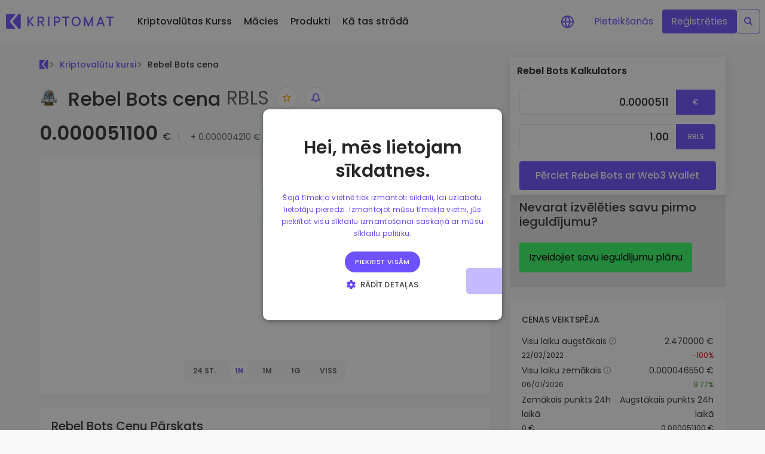

--- FILE ---
content_type: text/html;charset=utf-8
request_url: https://kriptomat.io/lv/kriptovalutas-kurss/rebel-bots-rbls-cena/
body_size: 94802
content:
<!DOCTYPE html><html  lang="lv" data-capo=""><head><meta charset="utf-8">
<meta name="viewport" content="width=device-width, initial-scale=1">
<title>Rebel Bots cena šodien - RBLS kurss, vērtība un grafiks EUR</title>
<script nonce="hcWlWlDWRjPryTgMnfWN/Q==" src="/scripts/cookie_consent_v2.js" async></script>
<style nonce="hcWlWlDWRjPryTgMnfWN/Q==">@charset "UTF-8";:root{--blue:#007bff;--indigo:#6610f2;--purple:#6f42c1;--pink:#ff4aa3;--red:#dc3545;--orange:#fd7e14;--yellow:#ffc107;--green:#28a745;--teal:#20c997;--cyan:#17a2b8;--white:#fff;--gray:#6c757d;--gray-dark:#343a40;--primary:#6e52ff;--secondary:#ebe7ff;--success:#28a745;--info:#17a2b8;--warning:#ffc107;--danger:#dc3545;--light:#f8f9fa;--dark:#343a40;--blue:#6e52ff;--green:#37ff68;--lightblue:#ebe7ff;--breakpoint-xs:0;--breakpoint-sm:576px;--breakpoint-md:768px;--breakpoint-lg:992px;--breakpoint-xl:1200px;--breakpoint-xxl:2000px;--font-family-sans-serif:-apple-system,BlinkMacSystemFont,"Segoe UI",Roboto,"Helvetica Neue",Arial,"Noto Sans","Liberation Sans",sans-serif,"Apple Color Emoji","Segoe UI Emoji","Segoe UI Symbol","Noto Color Emoji";--font-family-monospace:SFMono-Regular,Menlo,Monaco,Consolas,"Liberation Mono","Courier New",monospace}*,:after,:before{box-sizing:border-box}html{font-family:sans-serif;line-height:1.15;-webkit-text-size-adjust:100%;-webkit-tap-highlight-color:rgba(0,0,0,0)}article,aside,figcaption,figure,footer,header,hgroup,main,nav,section{display:block}body{background-color:#fff;color:#212529;font-family:-apple-system,BlinkMacSystemFont,Segoe UI,Roboto,Helvetica Neue,Arial,Noto Sans,Liberation Sans,sans-serif,Apple Color Emoji,Segoe UI Emoji,Segoe UI Symbol,Noto Color Emoji;font-size:1rem;font-weight:400;line-height:1.5;margin:0;text-align:left}[tabindex="-1"]:focus:not(:focus-visible){outline:0!important}hr{box-sizing:content-box;height:0;overflow:visible}h1,h2,h3,h4,h5,h6{margin-bottom:.5rem;margin-top:0}p{margin-bottom:1rem;margin-top:0}abbr[data-original-title],abbr[title]{border-bottom:0;cursor:help;text-decoration:underline;-webkit-text-decoration:underline dotted;text-decoration:underline dotted;-webkit-text-decoration-skip-ink:none;text-decoration-skip-ink:none}address{font-style:normal;line-height:inherit}address,dl,ol,ul{margin-bottom:1rem}dl,ol,ul{margin-top:0}ol ol,ol ul,ul ol,ul ul{margin-bottom:0}dt{font-weight:500}dd{margin-bottom:.5rem;margin-left:0}blockquote{margin:0 0 1rem}b,strong{font-weight:600}small{font-size:80%}sub,sup{font-size:75%;line-height:0;position:relative;vertical-align:baseline}sub{bottom:-.25em}sup{top:-.5em}a{background-color:transparent;color:#6e52ff;text-decoration:none}a:hover{color:#2e06ff;text-decoration:underline}a:not([href]):not([class]),a:not([href]):not([class]):hover{color:inherit;text-decoration:none}code,kbd,pre,samp{font-family:SFMono-Regular,Menlo,Monaco,Consolas,Liberation Mono,Courier New,monospace;font-size:1em}pre{margin-bottom:1rem;margin-top:0;overflow:auto;-ms-overflow-style:scrollbar}figure{margin:0 0 1rem}img{border-style:none}img,svg{vertical-align:middle}svg{overflow:hidden}table{border-collapse:collapse}caption{caption-side:bottom;color:#6c757d;padding-bottom:.75rem;padding-top:.75rem;text-align:left}th{text-align:inherit;text-align:-webkit-match-parent}label{display:inline-block;margin-bottom:.5rem}button{border-radius:0}button:focus:not(:focus-visible){outline:0}button,input,optgroup,select,textarea{font-family:inherit;font-size:inherit;line-height:inherit;margin:0}button,input{overflow:visible}button,select{text-transform:none}[role=button]{cursor:pointer}select{word-wrap:normal}[type=button],[type=reset],[type=submit],button{-webkit-appearance:button}[type=button]:not(:disabled),[type=reset]:not(:disabled),[type=submit]:not(:disabled),button:not(:disabled){cursor:pointer}[type=button]::-moz-focus-inner,[type=reset]::-moz-focus-inner,[type=submit]::-moz-focus-inner,button::-moz-focus-inner{border-style:none;padding:0}input[type=checkbox],input[type=radio]{box-sizing:border-box;padding:0}textarea{overflow:auto;resize:vertical}fieldset{border:0;margin:0;min-width:0;padding:0}legend{color:inherit;display:block;font-size:1.5rem;line-height:inherit;margin-bottom:.5rem;max-width:100%;padding:0;white-space:normal;width:100%}progress{vertical-align:baseline}[type=number]::-webkit-inner-spin-button,[type=number]::-webkit-outer-spin-button{height:auto}[type=search]{-webkit-appearance:none;outline-offset:-2px}[type=search]::-webkit-search-decoration{-webkit-appearance:none}::-webkit-file-upload-button{-webkit-appearance:button;font:inherit}output{display:inline-block}summary{cursor:pointer;display:list-item}template{display:none}[hidden]{display:none!important}.h1,.h2,.h3,.h4,.h5,.h6,h1,h2,h3,h4,h5,h6{font-weight:500;line-height:1.2;margin-bottom:.5rem}.h1,h1{font-size:2.5rem}.h2,h2{font-size:2rem}.h3,h3{font-size:1.75rem}.h4,h4{font-size:1.5rem}.h5,h5{font-size:1.25rem}.h6,h6{font-size:1rem}.lead{font-size:1.25rem;font-weight:300}.display-1{font-size:6rem}.display-1,.display-2{font-weight:300;line-height:1.2}.display-2{font-size:5.5rem}.display-3{font-size:4.5rem}.display-3,.display-4{font-weight:300;line-height:1.2}.display-4{font-size:3.5rem}hr{border:0;border-top:1px solid rgba(0,0,0,.1);margin-bottom:1rem;margin-top:1rem}.small,small{font-size:.875em;font-weight:400}.mark,mark{background-color:#fcf8e3;padding:.2em}.list-inline,.list-unstyled{list-style:none;padding-left:0}.list-inline-item{display:inline-block}.list-inline-item:not(:last-child){margin-right:.5rem}.initialism{font-size:90%;text-transform:uppercase}.blockquote{font-size:1.25rem;margin-bottom:1rem}.blockquote-footer{color:#6c757d;display:block;font-size:.875em}.blockquote-footer:before{content:"— "}.img-fluid,.img-thumbnail{height:auto;max-width:100%}.img-thumbnail{background-color:#fff;border:1px solid #dee2e6;border-radius:.25rem;padding:.25rem}.figure{display:inline-block}.figure-img{line-height:1;margin-bottom:.5rem}.figure-caption{color:#6c757d;font-size:90%}code{color:#ff4aa3;font-size:87.5%;word-wrap:break-word}a>code{color:inherit}kbd{background-color:#212529;border-radius:.2rem;color:#fff;font-size:87.5%;padding:.2rem .4rem}kbd kbd{font-size:100%;font-weight:500;padding:0}pre{color:#212529;display:block;font-size:87.5%}pre code{color:inherit;font-size:inherit;word-break:normal}.pre-scrollable{max-height:340px;overflow-y:scroll}.container,.container-fluid,.container-lg,.container-xl,.container-xxl{margin-left:auto;margin-right:auto;padding-left:16px;padding-right:16px;width:100%}@media (min-width:992px){.container,.container-lg,.container-md,.container-sm{max-width:892px}}@media (min-width:1200px){.container,.container-lg,.container-md,.container-sm,.container-xl{max-width:1180px}}@media (min-width:2000px){.container,.container-lg,.container-md,.container-sm,.container-xl,.container-xxl{max-width:1560px}}.row{display:flex;flex-wrap:wrap;margin-left:-16px;margin-right:-16px}.no-gutters{margin-left:0;margin-right:0}.no-gutters>.col,.no-gutters>[class*=col-]{padding-left:0;padding-right:0}.col,.col-1,.col-10,.col-11,.col-12,.col-2,.col-3,.col-4,.col-5,.col-6,.col-7,.col-8,.col-9,.col-auto,.col-lg,.col-lg-1,.col-lg-10,.col-lg-11,.col-lg-12,.col-lg-2,.col-lg-3,.col-lg-4,.col-lg-5,.col-lg-6,.col-lg-7,.col-lg-8,.col-lg-9,.col-lg-auto,.col-md,.col-md-1,.col-md-10,.col-md-11,.col-md-12,.col-md-2,.col-md-3,.col-md-4,.col-md-5,.col-md-6,.col-md-7,.col-md-8,.col-md-9,.col-md-auto,.col-sm,.col-sm-1,.col-sm-10,.col-sm-11,.col-sm-12,.col-sm-2,.col-sm-3,.col-sm-4,.col-sm-5,.col-sm-6,.col-sm-7,.col-sm-8,.col-sm-9,.col-sm-auto,.col-xl,.col-xl-1,.col-xl-10,.col-xl-11,.col-xl-12,.col-xl-2,.col-xl-3,.col-xl-4,.col-xl-5,.col-xl-6,.col-xl-7,.col-xl-8,.col-xl-9,.col-xl-auto,.col-xxl,.col-xxl-1,.col-xxl-10,.col-xxl-11,.col-xxl-12,.col-xxl-2,.col-xxl-3,.col-xxl-4,.col-xxl-5,.col-xxl-6,.col-xxl-7,.col-xxl-8,.col-xxl-9,.col-xxl-auto{padding-left:16px;padding-right:16px;position:relative;width:100%}.col{flex-basis:0;flex-grow:1;max-width:100%}.row-cols-1>*{flex:0 0 100%;max-width:100%}.row-cols-2>*{flex:0 0 50%;max-width:50%}.row-cols-3>*{flex:0 0 33.3333333333%;max-width:33.3333333333%}.row-cols-4>*{flex:0 0 25%;max-width:25%}.row-cols-5>*{flex:0 0 20%;max-width:20%}.row-cols-6>*{flex:0 0 16.6666666667%;max-width:16.6666666667%}.col-auto{flex:0 0 auto;max-width:100%;width:auto}.col-1{flex:0 0 8.33333333%;max-width:8.33333333%}.col-2{flex:0 0 16.66666667%;max-width:16.66666667%}.col-3{flex:0 0 25%;max-width:25%}.col-4{flex:0 0 33.33333333%;max-width:33.33333333%}.col-5{flex:0 0 41.66666667%;max-width:41.66666667%}.col-6{flex:0 0 50%;max-width:50%}.col-7{flex:0 0 58.33333333%;max-width:58.33333333%}.col-8{flex:0 0 66.66666667%;max-width:66.66666667%}.col-9{flex:0 0 75%;max-width:75%}.col-10{flex:0 0 83.33333333%;max-width:83.33333333%}.col-11{flex:0 0 91.66666667%;max-width:91.66666667%}.col-12{flex:0 0 100%;max-width:100%}.order-first{order:-1}.order-last{order:13}.order-0{order:0}.order-1{order:1}.order-2{order:2}.order-3{order:3}.order-4{order:4}.order-5{order:5}.order-6{order:6}.order-7{order:7}.order-8{order:8}.order-9{order:9}.order-10{order:10}.order-11{order:11}.order-12{order:12}.offset-1{margin-left:8.33333333%}.offset-2{margin-left:16.66666667%}.offset-3{margin-left:25%}.offset-4{margin-left:33.33333333%}.offset-5{margin-left:41.66666667%}.offset-6{margin-left:50%}.offset-7{margin-left:58.33333333%}.offset-8{margin-left:66.66666667%}.offset-9{margin-left:75%}.offset-10{margin-left:83.33333333%}.offset-11{margin-left:91.66666667%}@media (min-width:576px){.col-sm{flex-basis:0;flex-grow:1;max-width:100%}.row-cols-sm-1>*{flex:0 0 100%;max-width:100%}.row-cols-sm-2>*{flex:0 0 50%;max-width:50%}.row-cols-sm-3>*{flex:0 0 33.3333333333%;max-width:33.3333333333%}.row-cols-sm-4>*{flex:0 0 25%;max-width:25%}.row-cols-sm-5>*{flex:0 0 20%;max-width:20%}.row-cols-sm-6>*{flex:0 0 16.6666666667%;max-width:16.6666666667%}.col-sm-auto{flex:0 0 auto;max-width:100%;width:auto}.col-sm-1{flex:0 0 8.33333333%;max-width:8.33333333%}.col-sm-2{flex:0 0 16.66666667%;max-width:16.66666667%}.col-sm-3{flex:0 0 25%;max-width:25%}.col-sm-4{flex:0 0 33.33333333%;max-width:33.33333333%}.col-sm-5{flex:0 0 41.66666667%;max-width:41.66666667%}.col-sm-6{flex:0 0 50%;max-width:50%}.col-sm-7{flex:0 0 58.33333333%;max-width:58.33333333%}.col-sm-8{flex:0 0 66.66666667%;max-width:66.66666667%}.col-sm-9{flex:0 0 75%;max-width:75%}.col-sm-10{flex:0 0 83.33333333%;max-width:83.33333333%}.col-sm-11{flex:0 0 91.66666667%;max-width:91.66666667%}.col-sm-12{flex:0 0 100%;max-width:100%}.order-sm-first{order:-1}.order-sm-last{order:13}.order-sm-0{order:0}.order-sm-1{order:1}.order-sm-2{order:2}.order-sm-3{order:3}.order-sm-4{order:4}.order-sm-5{order:5}.order-sm-6{order:6}.order-sm-7{order:7}.order-sm-8{order:8}.order-sm-9{order:9}.order-sm-10{order:10}.order-sm-11{order:11}.order-sm-12{order:12}.offset-sm-0{margin-left:0}.offset-sm-1{margin-left:8.33333333%}.offset-sm-2{margin-left:16.66666667%}.offset-sm-3{margin-left:25%}.offset-sm-4{margin-left:33.33333333%}.offset-sm-5{margin-left:41.66666667%}.offset-sm-6{margin-left:50%}.offset-sm-7{margin-left:58.33333333%}.offset-sm-8{margin-left:66.66666667%}.offset-sm-9{margin-left:75%}.offset-sm-10{margin-left:83.33333333%}.offset-sm-11{margin-left:91.66666667%}}@media (min-width:768px){.col-md{flex-basis:0;flex-grow:1;max-width:100%}.row-cols-md-1>*{flex:0 0 100%;max-width:100%}.row-cols-md-2>*{flex:0 0 50%;max-width:50%}.row-cols-md-3>*{flex:0 0 33.3333333333%;max-width:33.3333333333%}.row-cols-md-4>*{flex:0 0 25%;max-width:25%}.row-cols-md-5>*{flex:0 0 20%;max-width:20%}.row-cols-md-6>*{flex:0 0 16.6666666667%;max-width:16.6666666667%}.col-md-auto{flex:0 0 auto;max-width:100%;width:auto}.col-md-1{flex:0 0 8.33333333%;max-width:8.33333333%}.col-md-2{flex:0 0 16.66666667%;max-width:16.66666667%}.col-md-3{flex:0 0 25%;max-width:25%}.col-md-4{flex:0 0 33.33333333%;max-width:33.33333333%}.col-md-5{flex:0 0 41.66666667%;max-width:41.66666667%}.col-md-6{flex:0 0 50%;max-width:50%}.col-md-7{flex:0 0 58.33333333%;max-width:58.33333333%}.col-md-8{flex:0 0 66.66666667%;max-width:66.66666667%}.col-md-9{flex:0 0 75%;max-width:75%}.col-md-10{flex:0 0 83.33333333%;max-width:83.33333333%}.col-md-11{flex:0 0 91.66666667%;max-width:91.66666667%}.col-md-12{flex:0 0 100%;max-width:100%}.order-md-first{order:-1}.order-md-last{order:13}.order-md-0{order:0}.order-md-1{order:1}.order-md-2{order:2}.order-md-3{order:3}.order-md-4{order:4}.order-md-5{order:5}.order-md-6{order:6}.order-md-7{order:7}.order-md-8{order:8}.order-md-9{order:9}.order-md-10{order:10}.order-md-11{order:11}.order-md-12{order:12}.offset-md-0{margin-left:0}.offset-md-1{margin-left:8.33333333%}.offset-md-2{margin-left:16.66666667%}.offset-md-3{margin-left:25%}.offset-md-4{margin-left:33.33333333%}.offset-md-5{margin-left:41.66666667%}.offset-md-6{margin-left:50%}.offset-md-7{margin-left:58.33333333%}.offset-md-8{margin-left:66.66666667%}.offset-md-9{margin-left:75%}.offset-md-10{margin-left:83.33333333%}.offset-md-11{margin-left:91.66666667%}}@media (min-width:992px){.col-lg{flex-basis:0;flex-grow:1;max-width:100%}.row-cols-lg-1>*{flex:0 0 100%;max-width:100%}.row-cols-lg-2>*{flex:0 0 50%;max-width:50%}.row-cols-lg-3>*{flex:0 0 33.3333333333%;max-width:33.3333333333%}.row-cols-lg-4>*{flex:0 0 25%;max-width:25%}.row-cols-lg-5>*{flex:0 0 20%;max-width:20%}.row-cols-lg-6>*{flex:0 0 16.6666666667%;max-width:16.6666666667%}.col-lg-auto{flex:0 0 auto;max-width:100%;width:auto}.col-lg-1{flex:0 0 8.33333333%;max-width:8.33333333%}.col-lg-2{flex:0 0 16.66666667%;max-width:16.66666667%}.col-lg-3{flex:0 0 25%;max-width:25%}.col-lg-4{flex:0 0 33.33333333%;max-width:33.33333333%}.col-lg-5{flex:0 0 41.66666667%;max-width:41.66666667%}.col-lg-6{flex:0 0 50%;max-width:50%}.col-lg-7{flex:0 0 58.33333333%;max-width:58.33333333%}.col-lg-8{flex:0 0 66.66666667%;max-width:66.66666667%}.col-lg-9{flex:0 0 75%;max-width:75%}.col-lg-10{flex:0 0 83.33333333%;max-width:83.33333333%}.col-lg-11{flex:0 0 91.66666667%;max-width:91.66666667%}.col-lg-12{flex:0 0 100%;max-width:100%}.order-lg-first{order:-1}.order-lg-last{order:13}.order-lg-0{order:0}.order-lg-1{order:1}.order-lg-2{order:2}.order-lg-3{order:3}.order-lg-4{order:4}.order-lg-5{order:5}.order-lg-6{order:6}.order-lg-7{order:7}.order-lg-8{order:8}.order-lg-9{order:9}.order-lg-10{order:10}.order-lg-11{order:11}.order-lg-12{order:12}.offset-lg-0{margin-left:0}.offset-lg-1{margin-left:8.33333333%}.offset-lg-2{margin-left:16.66666667%}.offset-lg-3{margin-left:25%}.offset-lg-4{margin-left:33.33333333%}.offset-lg-5{margin-left:41.66666667%}.offset-lg-6{margin-left:50%}.offset-lg-7{margin-left:58.33333333%}.offset-lg-8{margin-left:66.66666667%}.offset-lg-9{margin-left:75%}.offset-lg-10{margin-left:83.33333333%}.offset-lg-11{margin-left:91.66666667%}}@media (min-width:1200px){.col-xl{flex-basis:0;flex-grow:1;max-width:100%}.row-cols-xl-1>*{flex:0 0 100%;max-width:100%}.row-cols-xl-2>*{flex:0 0 50%;max-width:50%}.row-cols-xl-3>*{flex:0 0 33.3333333333%;max-width:33.3333333333%}.row-cols-xl-4>*{flex:0 0 25%;max-width:25%}.row-cols-xl-5>*{flex:0 0 20%;max-width:20%}.row-cols-xl-6>*{flex:0 0 16.6666666667%;max-width:16.6666666667%}.col-xl-auto{flex:0 0 auto;max-width:100%;width:auto}.col-xl-1{flex:0 0 8.33333333%;max-width:8.33333333%}.col-xl-2{flex:0 0 16.66666667%;max-width:16.66666667%}.col-xl-3{flex:0 0 25%;max-width:25%}.col-xl-4{flex:0 0 33.33333333%;max-width:33.33333333%}.col-xl-5{flex:0 0 41.66666667%;max-width:41.66666667%}.col-xl-6{flex:0 0 50%;max-width:50%}.col-xl-7{flex:0 0 58.33333333%;max-width:58.33333333%}.col-xl-8{flex:0 0 66.66666667%;max-width:66.66666667%}.col-xl-9{flex:0 0 75%;max-width:75%}.col-xl-10{flex:0 0 83.33333333%;max-width:83.33333333%}.col-xl-11{flex:0 0 91.66666667%;max-width:91.66666667%}.col-xl-12{flex:0 0 100%;max-width:100%}.order-xl-first{order:-1}.order-xl-last{order:13}.order-xl-0{order:0}.order-xl-1{order:1}.order-xl-2{order:2}.order-xl-3{order:3}.order-xl-4{order:4}.order-xl-5{order:5}.order-xl-6{order:6}.order-xl-7{order:7}.order-xl-8{order:8}.order-xl-9{order:9}.order-xl-10{order:10}.order-xl-11{order:11}.order-xl-12{order:12}.offset-xl-0{margin-left:0}.offset-xl-1{margin-left:8.33333333%}.offset-xl-2{margin-left:16.66666667%}.offset-xl-3{margin-left:25%}.offset-xl-4{margin-left:33.33333333%}.offset-xl-5{margin-left:41.66666667%}.offset-xl-6{margin-left:50%}.offset-xl-7{margin-left:58.33333333%}.offset-xl-8{margin-left:66.66666667%}.offset-xl-9{margin-left:75%}.offset-xl-10{margin-left:83.33333333%}.offset-xl-11{margin-left:91.66666667%}}@media (min-width:2000px){.col-xxl{flex-basis:0;flex-grow:1;max-width:100%}.row-cols-xxl-1>*{flex:0 0 100%;max-width:100%}.row-cols-xxl-2>*{flex:0 0 50%;max-width:50%}.row-cols-xxl-3>*{flex:0 0 33.3333333333%;max-width:33.3333333333%}.row-cols-xxl-4>*{flex:0 0 25%;max-width:25%}.row-cols-xxl-5>*{flex:0 0 20%;max-width:20%}.row-cols-xxl-6>*{flex:0 0 16.6666666667%;max-width:16.6666666667%}.col-xxl-auto{flex:0 0 auto;max-width:100%;width:auto}.col-xxl-1{flex:0 0 8.33333333%;max-width:8.33333333%}.col-xxl-2{flex:0 0 16.66666667%;max-width:16.66666667%}.col-xxl-3{flex:0 0 25%;max-width:25%}.col-xxl-4{flex:0 0 33.33333333%;max-width:33.33333333%}.col-xxl-5{flex:0 0 41.66666667%;max-width:41.66666667%}.col-xxl-6{flex:0 0 50%;max-width:50%}.col-xxl-7{flex:0 0 58.33333333%;max-width:58.33333333%}.col-xxl-8{flex:0 0 66.66666667%;max-width:66.66666667%}.col-xxl-9{flex:0 0 75%;max-width:75%}.col-xxl-10{flex:0 0 83.33333333%;max-width:83.33333333%}.col-xxl-11{flex:0 0 91.66666667%;max-width:91.66666667%}.col-xxl-12{flex:0 0 100%;max-width:100%}.order-xxl-first{order:-1}.order-xxl-last{order:13}.order-xxl-0{order:0}.order-xxl-1{order:1}.order-xxl-2{order:2}.order-xxl-3{order:3}.order-xxl-4{order:4}.order-xxl-5{order:5}.order-xxl-6{order:6}.order-xxl-7{order:7}.order-xxl-8{order:8}.order-xxl-9{order:9}.order-xxl-10{order:10}.order-xxl-11{order:11}.order-xxl-12{order:12}.offset-xxl-0{margin-left:0}.offset-xxl-1{margin-left:8.33333333%}.offset-xxl-2{margin-left:16.66666667%}.offset-xxl-3{margin-left:25%}.offset-xxl-4{margin-left:33.33333333%}.offset-xxl-5{margin-left:41.66666667%}.offset-xxl-6{margin-left:50%}.offset-xxl-7{margin-left:58.33333333%}.offset-xxl-8{margin-left:66.66666667%}.offset-xxl-9{margin-left:75%}.offset-xxl-10{margin-left:83.33333333%}.offset-xxl-11{margin-left:91.66666667%}}.table{color:#212529;margin-bottom:1rem;width:100%}.table td,.table th{border-top:1px solid #dee2e6;padding:.75rem;vertical-align:top}.table thead th{border-bottom:2px solid #dee2e6;vertical-align:bottom}.table tbody+tbody{border-top:2px solid #dee2e6}.table-sm td,.table-sm th{padding:.3rem}.table-bordered,.table-bordered td,.table-bordered th{border:1px solid #dee2e6}.table-bordered thead td,.table-bordered thead th{border-bottom-width:2px}.table-borderless tbody+tbody,.table-borderless td,.table-borderless th,.table-borderless thead th{border:0}.table-striped tbody tr:nth-of-type(odd){background-color:#0000000d}.table-hover tbody tr:hover{background-color:#00000013;color:#212529}.table-primary,.table-primary>td,.table-primary>th{background-color:#d6cfff}.table-primary tbody+tbody,.table-primary td,.table-primary th,.table-primary thead th{border-color:#b4a5ff}.table-hover .table-primary:hover,.table-hover .table-primary:hover>td,.table-hover .table-primary:hover>th{background-color:#c1b5ff}.table-secondary,.table-secondary>td,.table-secondary>th{background-color:#f9f8ff}.table-secondary tbody+tbody,.table-secondary td,.table-secondary th,.table-secondary thead th{border-color:#f5f3ff}.table-hover .table-secondary:hover,.table-hover .table-secondary:hover>td,.table-hover .table-secondary:hover>th{background-color:#e4dfff}.table-success,.table-success>td,.table-success>th{background-color:#c3e6cb}.table-success tbody+tbody,.table-success td,.table-success th,.table-success thead th{border-color:#8fd19e}.table-hover .table-success:hover,.table-hover .table-success:hover>td,.table-hover .table-success:hover>th{background-color:#b1dfbb}.table-info,.table-info>td,.table-info>th{background-color:#bee5eb}.table-info tbody+tbody,.table-info td,.table-info th,.table-info thead th{border-color:#86cfda}.table-hover .table-info:hover,.table-hover .table-info:hover>td,.table-hover .table-info:hover>th{background-color:#abdde5}.table-warning,.table-warning>td,.table-warning>th{background-color:#ffeeba}.table-warning tbody+tbody,.table-warning td,.table-warning th,.table-warning thead th{border-color:#ffdf7e}.table-hover .table-warning:hover,.table-hover .table-warning:hover>td,.table-hover .table-warning:hover>th{background-color:#ffe7a0}.table-danger,.table-danger>td,.table-danger>th{background-color:#f5c6cb}.table-danger tbody+tbody,.table-danger td,.table-danger th,.table-danger thead th{border-color:#ed969e}.table-hover .table-danger:hover,.table-hover .table-danger:hover>td,.table-hover .table-danger:hover>th{background-color:#f1b1b7}.table-light,.table-light>td,.table-light>th{background-color:#fdfdfe}.table-light tbody+tbody,.table-light td,.table-light th,.table-light thead th{border-color:#fbfcfc}.table-hover .table-light:hover,.table-hover .table-light:hover>td,.table-hover .table-light:hover>th{background-color:#eef1f3}.table-dark,.table-dark>td,.table-dark>th{background-color:#c6c8ca}.table-dark tbody+tbody,.table-dark td,.table-dark th,.table-dark thead th{border-color:#95999c}.table-hover .table-dark:hover,.table-hover .table-dark:hover>td,.table-hover .table-dark:hover>th{background-color:#b9bbbd}.table-blue,.table-blue>td,.table-blue>th{background-color:#d6cfff}.table-blue tbody+tbody,.table-blue td,.table-blue th,.table-blue thead th{border-color:#b4a5ff}.table-hover .table-blue:hover,.table-hover .table-blue:hover>td,.table-hover .table-blue:hover>th{background-color:#c1b5ff}.table-green,.table-green>td,.table-green>th{background-color:#c7ffd5}.table-green tbody+tbody,.table-green td,.table-green th,.table-green thead th{border-color:#97ffb0}.table-hover .table-green:hover,.table-hover .table-green:hover>td,.table-hover .table-green:hover>th{background-color:#aeffc1}.table-lightblue,.table-lightblue>td,.table-lightblue>th{background-color:#f9f8ff}.table-lightblue tbody+tbody,.table-lightblue td,.table-lightblue th,.table-lightblue thead th{border-color:#f5f3ff}.table-hover .table-lightblue:hover,.table-hover .table-lightblue:hover>td,.table-hover .table-lightblue:hover>th{background-color:#e4dfff}.table-active,.table-active>td,.table-active>th,.table-hover .table-active:hover,.table-hover .table-active:hover>td,.table-hover .table-active:hover>th{background-color:#00000013}.table .thead-dark th{background-color:#343a40;border-color:#454d55;color:#fff}.table .thead-light th{background-color:#e9ecef;border-color:#dee2e6;color:#495057}.table-dark{background-color:#343a40;color:#fff}.table-dark td,.table-dark th,.table-dark thead th{border-color:#454d55}.table-dark.table-bordered{border:0}.table-dark.table-striped tbody tr:nth-of-type(odd){background-color:#ffffff0d}.table-dark.table-hover tbody tr:hover{background-color:#ffffff13;color:#fff}@media (max-width:575.98px){.table-responsive-sm{display:block;overflow-x:auto;width:100%;-webkit-overflow-scrolling:touch}.table-responsive-sm>.table-bordered{border:0}}@media (max-width:767.98px){.table-responsive-md{display:block;overflow-x:auto;width:100%;-webkit-overflow-scrolling:touch}.table-responsive-md>.table-bordered{border:0}}@media (max-width:991.98px){.table-responsive-lg{display:block;overflow-x:auto;width:100%;-webkit-overflow-scrolling:touch}.table-responsive-lg>.table-bordered{border:0}}@media (max-width:1199.98px){.table-responsive-xl{display:block;overflow-x:auto;width:100%;-webkit-overflow-scrolling:touch}.table-responsive-xl>.table-bordered{border:0}}@media (max-width:1999.98px){.table-responsive-xxl{display:block;overflow-x:auto;width:100%;-webkit-overflow-scrolling:touch}.table-responsive-xxl>.table-bordered{border:0}}.table-responsive{display:block;overflow-x:auto;width:100%;-webkit-overflow-scrolling:touch}.table-responsive>.table-bordered{border:0}.form-control{background-clip:padding-box;background-color:#fff;border:1px solid #e5e5e5;border-radius:.25rem;color:#495057;display:block;font-size:1rem;font-weight:400;height:calc(1.5em + .75rem + 2px);line-height:1.5;padding:.375rem .75rem;transition:border-color .15s ease-in-out,box-shadow .15s ease-in-out;width:100%}@media (prefers-reduced-motion:reduce){.form-control{transition:none}}.form-control::-ms-expand{background-color:transparent;border:0}.form-control:focus{background-color:#fff;border-color:#d9d2ff;box-shadow:0 0 0 .2rem #6e52ff40;color:#495057;outline:0}.form-control::-moz-placeholder{color:#6c757d;opacity:1}.form-control::placeholder{color:#6c757d;opacity:1}.form-control:disabled,.form-control[readonly]{background-color:#e9ecef;opacity:1}input[type=date].form-control,input[type=datetime-local].form-control,input[type=month].form-control,input[type=time].form-control{-webkit-appearance:none;-moz-appearance:none;appearance:none}select.form-control:-moz-focusring{color:transparent;text-shadow:0 0 0 #495057}select.form-control:focus::-ms-value{background-color:#fff;color:#495057}.form-control-file,.form-control-range{display:block;width:100%}.col-form-label{font-size:inherit;line-height:1.5;margin-bottom:0;padding-bottom:calc(.375rem + 1px);padding-top:calc(.375rem + 1px)}.col-form-label-lg{font-size:1.25rem;line-height:1.5;padding-bottom:calc(.5rem + 1px);padding-top:calc(.5rem + 1px)}.col-form-label-sm{font-size:.875rem;line-height:1.5;padding-bottom:calc(.25rem + 1px);padding-top:calc(.25rem + 1px)}.form-control-plaintext{background-color:transparent;border:solid transparent;border-width:1px 0;color:#212529;display:block;font-size:1rem;line-height:1.5;margin-bottom:0;padding:.375rem 0;width:100%}.form-control-plaintext.form-control-lg,.form-control-plaintext.form-control-sm{padding-left:0;padding-right:0}.form-control-sm{border-radius:.2rem;font-size:.875rem;height:calc(1.5em + .5rem + 2px);line-height:1.5;padding:.25rem .5rem}.form-control-lg{border-radius:.3rem;font-size:1.25rem;height:calc(1.5em + 1rem + 2px);line-height:1.5;padding:.5rem 1rem}select.form-control[multiple],select.form-control[size],textarea.form-control{height:auto}.form-group{margin-bottom:1rem}.form-text{display:block;margin-top:.25rem}.form-row{display:flex;flex-wrap:wrap;margin-left:-5px;margin-right:-5px}.form-row>.col,.form-row>[class*=col-]{padding-left:5px;padding-right:5px}.form-check{display:block;padding-left:1.25rem;position:relative}.form-check-input{margin-left:-1.25rem;margin-top:.3rem;position:absolute}.form-check-input:disabled~.form-check-label,.form-check-input[disabled]~.form-check-label{color:#6c757d}.form-check-label{margin-bottom:0}.form-check-inline{align-items:center;display:inline-flex;margin-right:.75rem;padding-left:0}.form-check-inline .form-check-input{margin-left:0;margin-right:.3125rem;margin-top:0;position:static}.valid-feedback{color:#28a745;display:none;font-size:.875em;margin-top:.25rem;width:100%}.valid-tooltip{background-color:#28a745e6;border-radius:.25rem;color:#fff;display:none;font-size:.875rem;left:0;line-height:1.5;margin-top:.1rem;max-width:100%;padding:.25rem .5rem;position:absolute;top:100%;z-index:5}.form-row>.col>.valid-tooltip,.form-row>[class*=col-]>.valid-tooltip{left:5px}.is-valid~.valid-feedback,.is-valid~.valid-tooltip,.was-validated :valid~.valid-feedback,.was-validated :valid~.valid-tooltip{display:block}.form-control.is-valid,.was-validated .form-control:valid{background-image:url("data:image/svg+xml;charset=utf-8,%3Csvg xmlns='http://www.w3.org/2000/svg' width='8' height='8' viewBox='0 0 8 8'%3E%3Cpath fill='%2328a745' d='M2.3 6.73.6 4.53c-.4-1.04.46-1.4 1.1-.8l1.1 1.4 3.4-3.8c.6-.63 1.6-.27 1.2.7l-4 4.6c-.43.5-.8.4-1.1.1'/%3E%3C/svg%3E");background-position:right calc(.375em + .1875rem) center;background-repeat:no-repeat;background-size:calc(.75em + .375rem) calc(.75em + .375rem);border-color:#28a745;padding-right:calc(1.5em + .75rem)!important}.form-control.is-valid:focus,.was-validated .form-control:valid:focus{border-color:#28a745;box-shadow:0 0 0 .2rem #28a74540}.was-validated select.form-control:valid,select.form-control.is-valid{background-position:right 1.5rem center;padding-right:3rem!important}.was-validated textarea.form-control:valid,textarea.form-control.is-valid{background-position:top calc(.375em + .1875rem) right calc(.375em + .1875rem);padding-right:calc(1.5em + .75rem)}.custom-select.is-valid,.was-validated .custom-select:valid{background:url("data:image/svg+xml;charset=utf-8,%3Csvg xmlns='http://www.w3.org/2000/svg' width='4' height='5' viewBox='0 0 4 5'%3E%3Cpath fill='%23343a40' d='M2 0 0 2h4zm0 5L0 3h4z'/%3E%3C/svg%3E") right .75rem center/8px 10px no-repeat,#fff url("data:image/svg+xml;charset=utf-8,%3Csvg xmlns='http://www.w3.org/2000/svg' width='8' height='8' viewBox='0 0 8 8'%3E%3Cpath fill='%2328a745' d='M2.3 6.73.6 4.53c-.4-1.04.46-1.4 1.1-.8l1.1 1.4 3.4-3.8c.6-.63 1.6-.27 1.2.7l-4 4.6c-.43.5-.8.4-1.1.1'/%3E%3C/svg%3E") center right 1.75rem/ calc(.75em + .375rem) calc(.75em + .375rem) no-repeat;border-color:#28a745;padding-right:calc(.75em + 2.3125rem)!important}.custom-select.is-valid:focus,.was-validated .custom-select:valid:focus{border-color:#28a745;box-shadow:0 0 0 .2rem #28a74540}.form-check-input.is-valid~.form-check-label,.was-validated .form-check-input:valid~.form-check-label{color:#28a745}.form-check-input.is-valid~.valid-feedback,.form-check-input.is-valid~.valid-tooltip,.was-validated .form-check-input:valid~.valid-feedback,.was-validated .form-check-input:valid~.valid-tooltip{display:block}.custom-control-input.is-valid~.custom-control-label,.was-validated .custom-control-input:valid~.custom-control-label{color:#28a745}.custom-control-input.is-valid~.custom-control-label:before,.was-validated .custom-control-input:valid~.custom-control-label:before{border-color:#28a745}.custom-control-input.is-valid:checked~.custom-control-label:before,.was-validated .custom-control-input:valid:checked~.custom-control-label:before{background-color:#34ce57;border-color:#34ce57}.custom-control-input.is-valid:focus~.custom-control-label:before,.was-validated .custom-control-input:valid:focus~.custom-control-label:before{box-shadow:0 0 0 .2rem #28a74540}.custom-control-input.is-valid:focus:not(:checked)~.custom-control-label:before,.was-validated .custom-control-input:valid:focus:not(:checked)~.custom-control-label:before{border-color:#28a745}.custom-file-input.is-valid~.custom-file-label,.was-validated .custom-file-input:valid~.custom-file-label{border-color:#28a745}.custom-file-input.is-valid:focus~.custom-file-label,.was-validated .custom-file-input:valid:focus~.custom-file-label{border-color:#28a745;box-shadow:0 0 0 .2rem #28a74540}.invalid-feedback{color:#dc3545;display:none;font-size:.875em;margin-top:.25rem;width:100%}.invalid-tooltip{background-color:#dc3545e6;border-radius:.25rem;color:#fff;display:none;font-size:.875rem;left:0;line-height:1.5;margin-top:.1rem;max-width:100%;padding:.25rem .5rem;position:absolute;top:100%;z-index:5}.form-row>.col>.invalid-tooltip,.form-row>[class*=col-]>.invalid-tooltip{left:5px}.is-invalid~.invalid-feedback,.is-invalid~.invalid-tooltip,.was-validated :invalid~.invalid-feedback,.was-validated :invalid~.invalid-tooltip{display:block}.form-control.is-invalid,.was-validated .form-control:invalid{background-image:url("data:image/svg+xml;charset=utf-8,%3Csvg xmlns='http://www.w3.org/2000/svg' width='12' height='12' fill='none' stroke='%23dc3545' viewBox='0 0 12 12'%3E%3Ccircle cx='6' cy='6' r='4.5'/%3E%3Cpath stroke-linejoin='round' d='M5.8 3.6h.4L6 6.5z'/%3E%3Ccircle cx='6' cy='8.2' r='.6' fill='%23dc3545' stroke='none'/%3E%3C/svg%3E");background-position:right calc(.375em + .1875rem) center;background-repeat:no-repeat;background-size:calc(.75em + .375rem) calc(.75em + .375rem);border-color:#dc3545;padding-right:calc(1.5em + .75rem)!important}.form-control.is-invalid:focus,.was-validated .form-control:invalid:focus{border-color:#dc3545;box-shadow:0 0 0 .2rem #dc354540}.was-validated select.form-control:invalid,select.form-control.is-invalid{background-position:right 1.5rem center;padding-right:3rem!important}.was-validated textarea.form-control:invalid,textarea.form-control.is-invalid{background-position:top calc(.375em + .1875rem) right calc(.375em + .1875rem);padding-right:calc(1.5em + .75rem)}.custom-select.is-invalid,.was-validated .custom-select:invalid{background:url("data:image/svg+xml;charset=utf-8,%3Csvg xmlns='http://www.w3.org/2000/svg' width='4' height='5' viewBox='0 0 4 5'%3E%3Cpath fill='%23343a40' d='M2 0 0 2h4zm0 5L0 3h4z'/%3E%3C/svg%3E") right .75rem center/8px 10px no-repeat,#fff url("data:image/svg+xml;charset=utf-8,%3Csvg xmlns='http://www.w3.org/2000/svg' width='12' height='12' fill='none' stroke='%23dc3545' viewBox='0 0 12 12'%3E%3Ccircle cx='6' cy='6' r='4.5'/%3E%3Cpath stroke-linejoin='round' d='M5.8 3.6h.4L6 6.5z'/%3E%3Ccircle cx='6' cy='8.2' r='.6' fill='%23dc3545' stroke='none'/%3E%3C/svg%3E") center right 1.75rem/ calc(.75em + .375rem) calc(.75em + .375rem) no-repeat;border-color:#dc3545;padding-right:calc(.75em + 2.3125rem)!important}.custom-select.is-invalid:focus,.was-validated .custom-select:invalid:focus{border-color:#dc3545;box-shadow:0 0 0 .2rem #dc354540}.form-check-input.is-invalid~.form-check-label,.was-validated .form-check-input:invalid~.form-check-label{color:#dc3545}.form-check-input.is-invalid~.invalid-feedback,.form-check-input.is-invalid~.invalid-tooltip,.was-validated .form-check-input:invalid~.invalid-feedback,.was-validated .form-check-input:invalid~.invalid-tooltip{display:block}.custom-control-input.is-invalid~.custom-control-label,.was-validated .custom-control-input:invalid~.custom-control-label{color:#dc3545}.custom-control-input.is-invalid~.custom-control-label:before,.was-validated .custom-control-input:invalid~.custom-control-label:before{border-color:#dc3545}.custom-control-input.is-invalid:checked~.custom-control-label:before,.was-validated .custom-control-input:invalid:checked~.custom-control-label:before{background-color:#e4606d;border-color:#e4606d}.custom-control-input.is-invalid:focus~.custom-control-label:before,.was-validated .custom-control-input:invalid:focus~.custom-control-label:before{box-shadow:0 0 0 .2rem #dc354540}.custom-control-input.is-invalid:focus:not(:checked)~.custom-control-label:before,.was-validated .custom-control-input:invalid:focus:not(:checked)~.custom-control-label:before{border-color:#dc3545}.custom-file-input.is-invalid~.custom-file-label,.was-validated .custom-file-input:invalid~.custom-file-label{border-color:#dc3545}.custom-file-input.is-invalid:focus~.custom-file-label,.was-validated .custom-file-input:invalid:focus~.custom-file-label{border-color:#dc3545;box-shadow:0 0 0 .2rem #dc354540}.form-inline{align-items:center;display:flex;flex-flow:row wrap}.form-inline .form-check{width:100%}@media (min-width:576px){.form-inline label{justify-content:center}.form-inline .form-group,.form-inline label{align-items:center;display:flex;margin-bottom:0}.form-inline .form-group{flex:0 0 auto;flex-flow:row wrap}.form-inline .form-control{display:inline-block;vertical-align:middle;width:auto}.form-inline .form-control-plaintext{display:inline-block}.form-inline .custom-select,.form-inline .input-group{width:auto}.form-inline .form-check{align-items:center;display:flex;justify-content:center;padding-left:0;width:auto}.form-inline .form-check-input{flex-shrink:0;margin-left:0;margin-right:.25rem;margin-top:0;position:relative}.form-inline .custom-control{align-items:center;justify-content:center}.form-inline .custom-control-label{margin-bottom:0}}.btn{background-color:transparent;border:1px solid transparent;border-radius:.25rem;color:#212529;display:inline-block;font-size:1rem;font-weight:400;line-height:1.5;padding:.375rem .75rem;text-align:center;transition:color .15s ease-in-out,background-color .15s ease-in-out,border-color .15s ease-in-out,box-shadow .15s ease-in-out;-webkit-user-select:none;-moz-user-select:none;user-select:none;vertical-align:middle}@media (prefers-reduced-motion:reduce){.btn{transition:none}}.btn:hover{color:#212529;text-decoration:none}.btn.focus,.btn:focus{box-shadow:0 0 0 .2rem #6e52ff40;outline:0}.btn.disabled,.btn:disabled{opacity:.65}.btn:not(:disabled):not(.disabled){cursor:pointer}a.btn.disabled,fieldset:disabled a.btn{pointer-events:none}.btn-primary{background-color:#6e52ff;border-color:#6e52ff;color:#fff}.btn-primary.focus,.btn-primary:focus,.btn-primary:hover{background-color:#4e2cff;border-color:#431fff;color:#fff}.btn-primary.focus,.btn-primary:focus{box-shadow:0 0 0 .2rem #846cff80}.btn-primary.disabled,.btn-primary:disabled{background-color:#6e52ff;border-color:#6e52ff;color:#fff}.btn-primary:not(:disabled):not(.disabled).active,.btn-primary:not(:disabled):not(.disabled):active,.show>.btn-primary.dropdown-toggle{background-color:#431fff;border-color:#3912ff;color:#fff}.btn-primary:not(:disabled):not(.disabled).active:focus,.btn-primary:not(:disabled):not(.disabled):active:focus,.show>.btn-primary.dropdown-toggle:focus{box-shadow:0 0 0 .2rem #846cff80}.btn-secondary{background-color:#ebe7ff;border-color:#ebe7ff;color:#212529}.btn-secondary.focus,.btn-secondary:focus,.btn-secondary:hover{background-color:#cbc1ff;border-color:#c1b4ff;color:#212529}.btn-secondary.focus,.btn-secondary:focus{box-shadow:0 0 0 .2rem #cdcadf80}.btn-secondary.disabled,.btn-secondary:disabled{background-color:#ebe7ff;border-color:#ebe7ff;color:#212529}.btn-secondary:not(:disabled):not(.disabled).active,.btn-secondary:not(:disabled):not(.disabled):active,.show>.btn-secondary.dropdown-toggle{background-color:#c1b4ff;border-color:#b6a7ff;color:#212529}.btn-secondary:not(:disabled):not(.disabled).active:focus,.btn-secondary:not(:disabled):not(.disabled):active:focus,.show>.btn-secondary.dropdown-toggle:focus{box-shadow:0 0 0 .2rem #cdcadf80}.btn-success{background-color:#28a745;border-color:#28a745;color:#fff}.btn-success.focus,.btn-success:focus,.btn-success:hover{background-color:#218838;border-color:#1e7e34;color:#fff}.btn-success.focus,.btn-success:focus{box-shadow:0 0 0 .2rem #48b46180}.btn-success.disabled,.btn-success:disabled{background-color:#28a745;border-color:#28a745;color:#fff}.btn-success:not(:disabled):not(.disabled).active,.btn-success:not(:disabled):not(.disabled):active,.show>.btn-success.dropdown-toggle{background-color:#1e7e34;border-color:#1c7430;color:#fff}.btn-success:not(:disabled):not(.disabled).active:focus,.btn-success:not(:disabled):not(.disabled):active:focus,.show>.btn-success.dropdown-toggle:focus{box-shadow:0 0 0 .2rem #48b46180}.btn-info{background-color:#17a2b8;border-color:#17a2b8;color:#fff}.btn-info.focus,.btn-info:focus,.btn-info:hover{background-color:#138496;border-color:#117a8b;color:#fff}.btn-info.focus,.btn-info:focus{box-shadow:0 0 0 .2rem #3ab0c380}.btn-info.disabled,.btn-info:disabled{background-color:#17a2b8;border-color:#17a2b8;color:#fff}.btn-info:not(:disabled):not(.disabled).active,.btn-info:not(:disabled):not(.disabled):active,.show>.btn-info.dropdown-toggle{background-color:#117a8b;border-color:#10707f;color:#fff}.btn-info:not(:disabled):not(.disabled).active:focus,.btn-info:not(:disabled):not(.disabled):active:focus,.show>.btn-info.dropdown-toggle:focus{box-shadow:0 0 0 .2rem #3ab0c380}.btn-warning{background-color:#ffc107;border-color:#ffc107;color:#212529}.btn-warning.focus,.btn-warning:focus,.btn-warning:hover{background-color:#e0a800;border-color:#d39e00;color:#212529}.btn-warning.focus,.btn-warning:focus{box-shadow:0 0 0 .2rem #deaa0c80}.btn-warning.disabled,.btn-warning:disabled{background-color:#ffc107;border-color:#ffc107;color:#212529}.btn-warning:not(:disabled):not(.disabled).active,.btn-warning:not(:disabled):not(.disabled):active,.show>.btn-warning.dropdown-toggle{background-color:#d39e00;border-color:#c69500;color:#212529}.btn-warning:not(:disabled):not(.disabled).active:focus,.btn-warning:not(:disabled):not(.disabled):active:focus,.show>.btn-warning.dropdown-toggle:focus{box-shadow:0 0 0 .2rem #deaa0c80}.btn-danger{background-color:#dc3545;border-color:#dc3545;color:#fff}.btn-danger.focus,.btn-danger:focus,.btn-danger:hover{background-color:#c82333;border-color:#bd2130;color:#fff}.btn-danger.focus,.btn-danger:focus{box-shadow:0 0 0 .2rem #e1536180}.btn-danger.disabled,.btn-danger:disabled{background-color:#dc3545;border-color:#dc3545;color:#fff}.btn-danger:not(:disabled):not(.disabled).active,.btn-danger:not(:disabled):not(.disabled):active,.show>.btn-danger.dropdown-toggle{background-color:#bd2130;border-color:#b21f2d;color:#fff}.btn-danger:not(:disabled):not(.disabled).active:focus,.btn-danger:not(:disabled):not(.disabled):active:focus,.show>.btn-danger.dropdown-toggle:focus{box-shadow:0 0 0 .2rem #e1536180}.btn-light{background-color:#f8f9fa;border-color:#f8f9fa;color:#212529}.btn-light.focus,.btn-light:focus,.btn-light:hover{background-color:#e2e6ea;border-color:#dae0e5;color:#212529}.btn-light.focus,.btn-light:focus{box-shadow:0 0 0 .2rem #d7d9da80}.btn-light.disabled,.btn-light:disabled{background-color:#f8f9fa;border-color:#f8f9fa;color:#212529}.btn-light:not(:disabled):not(.disabled).active,.btn-light:not(:disabled):not(.disabled):active,.show>.btn-light.dropdown-toggle{background-color:#dae0e5;border-color:#d3d9df;color:#212529}.btn-light:not(:disabled):not(.disabled).active:focus,.btn-light:not(:disabled):not(.disabled):active:focus,.show>.btn-light.dropdown-toggle:focus{box-shadow:0 0 0 .2rem #d7d9da80}.btn-dark{background-color:#343a40;border-color:#343a40;color:#fff}.btn-dark.focus,.btn-dark:focus,.btn-dark:hover{background-color:#23272b;border-color:#1d2124;color:#fff}.btn-dark.focus,.btn-dark:focus{box-shadow:0 0 0 .2rem #52585d80}.btn-dark.disabled,.btn-dark:disabled{background-color:#343a40;border-color:#343a40;color:#fff}.btn-dark:not(:disabled):not(.disabled).active,.btn-dark:not(:disabled):not(.disabled):active,.show>.btn-dark.dropdown-toggle{background-color:#1d2124;border-color:#171a1d;color:#fff}.btn-dark:not(:disabled):not(.disabled).active:focus,.btn-dark:not(:disabled):not(.disabled):active:focus,.show>.btn-dark.dropdown-toggle:focus{box-shadow:0 0 0 .2rem #52585d80}.btn-blue{background-color:#6e52ff;border-color:#6e52ff;color:#fff}.btn-blue.focus,.btn-blue:focus,.btn-blue:hover{background-color:#4e2cff;border-color:#431fff;color:#fff}.btn-blue.focus,.btn-blue:focus{box-shadow:0 0 0 .2rem #846cff80}.btn-blue.disabled,.btn-blue:disabled{background-color:#6e52ff;border-color:#6e52ff;color:#fff}.btn-blue:not(:disabled):not(.disabled).active,.btn-blue:not(:disabled):not(.disabled):active,.show>.btn-blue.dropdown-toggle{background-color:#431fff;border-color:#3912ff;color:#fff}.btn-blue:not(:disabled):not(.disabled).active:focus,.btn-blue:not(:disabled):not(.disabled):active:focus,.show>.btn-blue.dropdown-toggle:focus{box-shadow:0 0 0 .2rem #846cff80}.btn-green{background-color:#37ff68;border-color:#37ff68;color:#212529}.btn-green.focus,.btn-green:focus,.btn-green:hover{background-color:#11ff4b;border-color:#04ff41;color:#212529}.btn-green.focus,.btn-green:focus{box-shadow:0 0 0 .2rem #34de5f80}.btn-green.disabled,.btn-green:disabled{background-color:#37ff68;border-color:#37ff68;color:#212529}.btn-green:not(:disabled):not(.disabled).active,.btn-green:not(:disabled):not(.disabled):active,.show>.btn-green.dropdown-toggle{background-color:#04ff41;border-color:#00f63c;color:#212529}.btn-green:not(:disabled):not(.disabled).active:focus,.btn-green:not(:disabled):not(.disabled):active:focus,.show>.btn-green.dropdown-toggle:focus{box-shadow:0 0 0 .2rem #34de5f80}.btn-lightblue{background-color:#ebe7ff;border-color:#ebe7ff;color:#212529}.btn-lightblue.focus,.btn-lightblue:focus,.btn-lightblue:hover{background-color:#cbc1ff;border-color:#c1b4ff;color:#212529}.btn-lightblue.focus,.btn-lightblue:focus{box-shadow:0 0 0 .2rem #cdcadf80}.btn-lightblue.disabled,.btn-lightblue:disabled{background-color:#ebe7ff;border-color:#ebe7ff;color:#212529}.btn-lightblue:not(:disabled):not(.disabled).active,.btn-lightblue:not(:disabled):not(.disabled):active,.show>.btn-lightblue.dropdown-toggle{background-color:#c1b4ff;border-color:#b6a7ff;color:#212529}.btn-lightblue:not(:disabled):not(.disabled).active:focus,.btn-lightblue:not(:disabled):not(.disabled):active:focus,.show>.btn-lightblue.dropdown-toggle:focus{box-shadow:0 0 0 .2rem #cdcadf80}.btn-outline-primary{border-color:#6e52ff;color:#6e52ff}.btn-outline-primary:hover{background-color:#6e52ff;border-color:#6e52ff;color:#fff}.btn-outline-primary.focus,.btn-outline-primary:focus{box-shadow:0 0 0 .2rem #6e52ff80}.btn-outline-primary.disabled,.btn-outline-primary:disabled{background-color:transparent;color:#6e52ff}.btn-outline-primary:not(:disabled):not(.disabled).active,.btn-outline-primary:not(:disabled):not(.disabled):active,.show>.btn-outline-primary.dropdown-toggle{background-color:#6e52ff;border-color:#6e52ff;color:#fff}.btn-outline-primary:not(:disabled):not(.disabled).active:focus,.btn-outline-primary:not(:disabled):not(.disabled):active:focus,.show>.btn-outline-primary.dropdown-toggle:focus{box-shadow:0 0 0 .2rem #6e52ff80}.btn-outline-secondary{border-color:#ebe7ff;color:#ebe7ff}.btn-outline-secondary:hover{background-color:#ebe7ff;border-color:#ebe7ff;color:#212529}.btn-outline-secondary.focus,.btn-outline-secondary:focus{box-shadow:0 0 0 .2rem #ebe7ff80}.btn-outline-secondary.disabled,.btn-outline-secondary:disabled{background-color:transparent;color:#ebe7ff}.btn-outline-secondary:not(:disabled):not(.disabled).active,.btn-outline-secondary:not(:disabled):not(.disabled):active,.show>.btn-outline-secondary.dropdown-toggle{background-color:#ebe7ff;border-color:#ebe7ff;color:#212529}.btn-outline-secondary:not(:disabled):not(.disabled).active:focus,.btn-outline-secondary:not(:disabled):not(.disabled):active:focus,.show>.btn-outline-secondary.dropdown-toggle:focus{box-shadow:0 0 0 .2rem #ebe7ff80}.btn-outline-success{border-color:#28a745;color:#28a745}.btn-outline-success:hover{background-color:#28a745;border-color:#28a745;color:#fff}.btn-outline-success.focus,.btn-outline-success:focus{box-shadow:0 0 0 .2rem #28a74580}.btn-outline-success.disabled,.btn-outline-success:disabled{background-color:transparent;color:#28a745}.btn-outline-success:not(:disabled):not(.disabled).active,.btn-outline-success:not(:disabled):not(.disabled):active,.show>.btn-outline-success.dropdown-toggle{background-color:#28a745;border-color:#28a745;color:#fff}.btn-outline-success:not(:disabled):not(.disabled).active:focus,.btn-outline-success:not(:disabled):not(.disabled):active:focus,.show>.btn-outline-success.dropdown-toggle:focus{box-shadow:0 0 0 .2rem #28a74580}.btn-outline-info{border-color:#17a2b8;color:#17a2b8}.btn-outline-info:hover{background-color:#17a2b8;border-color:#17a2b8;color:#fff}.btn-outline-info.focus,.btn-outline-info:focus{box-shadow:0 0 0 .2rem #17a2b880}.btn-outline-info.disabled,.btn-outline-info:disabled{background-color:transparent;color:#17a2b8}.btn-outline-info:not(:disabled):not(.disabled).active,.btn-outline-info:not(:disabled):not(.disabled):active,.show>.btn-outline-info.dropdown-toggle{background-color:#17a2b8;border-color:#17a2b8;color:#fff}.btn-outline-info:not(:disabled):not(.disabled).active:focus,.btn-outline-info:not(:disabled):not(.disabled):active:focus,.show>.btn-outline-info.dropdown-toggle:focus{box-shadow:0 0 0 .2rem #17a2b880}.btn-outline-warning{border-color:#ffc107;color:#ffc107}.btn-outline-warning:hover{background-color:#ffc107;border-color:#ffc107;color:#212529}.btn-outline-warning.focus,.btn-outline-warning:focus{box-shadow:0 0 0 .2rem #ffc10780}.btn-outline-warning.disabled,.btn-outline-warning:disabled{background-color:transparent;color:#ffc107}.btn-outline-warning:not(:disabled):not(.disabled).active,.btn-outline-warning:not(:disabled):not(.disabled):active,.show>.btn-outline-warning.dropdown-toggle{background-color:#ffc107;border-color:#ffc107;color:#212529}.btn-outline-warning:not(:disabled):not(.disabled).active:focus,.btn-outline-warning:not(:disabled):not(.disabled):active:focus,.show>.btn-outline-warning.dropdown-toggle:focus{box-shadow:0 0 0 .2rem #ffc10780}.btn-outline-danger{border-color:#dc3545;color:#dc3545}.btn-outline-danger:hover{background-color:#dc3545;border-color:#dc3545;color:#fff}.btn-outline-danger.focus,.btn-outline-danger:focus{box-shadow:0 0 0 .2rem #dc354580}.btn-outline-danger.disabled,.btn-outline-danger:disabled{background-color:transparent;color:#dc3545}.btn-outline-danger:not(:disabled):not(.disabled).active,.btn-outline-danger:not(:disabled):not(.disabled):active,.show>.btn-outline-danger.dropdown-toggle{background-color:#dc3545;border-color:#dc3545;color:#fff}.btn-outline-danger:not(:disabled):not(.disabled).active:focus,.btn-outline-danger:not(:disabled):not(.disabled):active:focus,.show>.btn-outline-danger.dropdown-toggle:focus{box-shadow:0 0 0 .2rem #dc354580}.btn-outline-light{border-color:#f8f9fa;color:#f8f9fa}.btn-outline-light:hover{background-color:#f8f9fa;border-color:#f8f9fa;color:#212529}.btn-outline-light.focus,.btn-outline-light:focus{box-shadow:0 0 0 .2rem #f8f9fa80}.btn-outline-light.disabled,.btn-outline-light:disabled{background-color:transparent;color:#f8f9fa}.btn-outline-light:not(:disabled):not(.disabled).active,.btn-outline-light:not(:disabled):not(.disabled):active,.show>.btn-outline-light.dropdown-toggle{background-color:#f8f9fa;border-color:#f8f9fa;color:#212529}.btn-outline-light:not(:disabled):not(.disabled).active:focus,.btn-outline-light:not(:disabled):not(.disabled):active:focus,.show>.btn-outline-light.dropdown-toggle:focus{box-shadow:0 0 0 .2rem #f8f9fa80}.btn-outline-dark{border-color:#343a40;color:#343a40}.btn-outline-dark:hover{background-color:#343a40;border-color:#343a40;color:#fff}.btn-outline-dark.focus,.btn-outline-dark:focus{box-shadow:0 0 0 .2rem #343a4080}.btn-outline-dark.disabled,.btn-outline-dark:disabled{background-color:transparent;color:#343a40}.btn-outline-dark:not(:disabled):not(.disabled).active,.btn-outline-dark:not(:disabled):not(.disabled):active,.show>.btn-outline-dark.dropdown-toggle{background-color:#343a40;border-color:#343a40;color:#fff}.btn-outline-dark:not(:disabled):not(.disabled).active:focus,.btn-outline-dark:not(:disabled):not(.disabled):active:focus,.show>.btn-outline-dark.dropdown-toggle:focus{box-shadow:0 0 0 .2rem #343a4080}.btn-outline-blue{border-color:#6e52ff;color:#6e52ff}.btn-outline-blue:hover{background-color:#6e52ff;border-color:#6e52ff;color:#fff}.btn-outline-blue.focus,.btn-outline-blue:focus{box-shadow:0 0 0 .2rem #6e52ff80}.btn-outline-blue.disabled,.btn-outline-blue:disabled{background-color:transparent;color:#6e52ff}.btn-outline-blue:not(:disabled):not(.disabled).active,.btn-outline-blue:not(:disabled):not(.disabled):active,.show>.btn-outline-blue.dropdown-toggle{background-color:#6e52ff;border-color:#6e52ff;color:#fff}.btn-outline-blue:not(:disabled):not(.disabled).active:focus,.btn-outline-blue:not(:disabled):not(.disabled):active:focus,.show>.btn-outline-blue.dropdown-toggle:focus{box-shadow:0 0 0 .2rem #6e52ff80}.btn-outline-green{border-color:#37ff68;color:#37ff68}.btn-outline-green:hover{background-color:#37ff68;border-color:#37ff68;color:#212529}.btn-outline-green.focus,.btn-outline-green:focus{box-shadow:0 0 0 .2rem #37ff6880}.btn-outline-green.disabled,.btn-outline-green:disabled{background-color:transparent;color:#37ff68}.btn-outline-green:not(:disabled):not(.disabled).active,.btn-outline-green:not(:disabled):not(.disabled):active,.show>.btn-outline-green.dropdown-toggle{background-color:#37ff68;border-color:#37ff68;color:#212529}.btn-outline-green:not(:disabled):not(.disabled).active:focus,.btn-outline-green:not(:disabled):not(.disabled):active:focus,.show>.btn-outline-green.dropdown-toggle:focus{box-shadow:0 0 0 .2rem #37ff6880}.btn-outline-lightblue{border-color:#ebe7ff;color:#ebe7ff}.btn-outline-lightblue:hover{background-color:#ebe7ff;border-color:#ebe7ff;color:#212529}.btn-outline-lightblue.focus,.btn-outline-lightblue:focus{box-shadow:0 0 0 .2rem #ebe7ff80}.btn-outline-lightblue.disabled,.btn-outline-lightblue:disabled{background-color:transparent;color:#ebe7ff}.btn-outline-lightblue:not(:disabled):not(.disabled).active,.btn-outline-lightblue:not(:disabled):not(.disabled):active,.show>.btn-outline-lightblue.dropdown-toggle{background-color:#ebe7ff;border-color:#ebe7ff;color:#212529}.btn-outline-lightblue:not(:disabled):not(.disabled).active:focus,.btn-outline-lightblue:not(:disabled):not(.disabled):active:focus,.show>.btn-outline-lightblue.dropdown-toggle:focus{box-shadow:0 0 0 .2rem #ebe7ff80}.btn-link{color:#6e52ff;font-weight:400;text-decoration:none}.btn-link:hover{color:#2e06ff}.btn-link.focus,.btn-link:focus,.btn-link:hover{text-decoration:underline}.btn-link.disabled,.btn-link:disabled{color:#6c757d;pointer-events:none}.btn-group-lg>.btn,.btn-lg{border-radius:.3rem;font-size:1.25rem;line-height:1.5;padding:.5rem 1rem}.btn-group-sm>.btn,.btn-sm{border-radius:.2rem;font-size:.875rem;line-height:1.5;padding:.25rem .5rem}.btn-block{display:block;width:100%}.btn-block+.btn-block{margin-top:.5rem}input[type=button].btn-block,input[type=reset].btn-block,input[type=submit].btn-block{width:100%}.fade{transition:opacity .15s linear}@media (prefers-reduced-motion:reduce){.fade{transition:none}}.fade:not(.show){opacity:0}.collapse:not(.show){display:none}.collapsing{height:0;overflow:hidden;position:relative;transition:height .35s ease}@media (prefers-reduced-motion:reduce){.collapsing{transition:none}}.collapsing.width{height:auto;transition:width .35s ease;width:0}@media (prefers-reduced-motion:reduce){.collapsing.width{transition:none}}.dropdown,.dropleft,.dropright,.dropup{position:relative}.dropdown-toggle{white-space:nowrap}.dropdown-toggle:after{border-bottom:0;border-left:.3em solid transparent;border-right:.3em solid transparent;border-top:.3em solid;content:"";display:inline-block;margin-left:.255em;vertical-align:.255em}.dropdown-toggle:empty:after{margin-left:0}.dropdown-menu{background-clip:padding-box;background-color:#fff;border:1px solid rgba(0,0,0,.15);border-radius:.25rem;color:#212529;display:none;float:left;font-size:1rem;left:0;list-style:none;margin:.125rem 0 0;min-width:10rem;padding:.5rem 0;position:absolute;text-align:left;top:100%;z-index:1000}.dropdown-menu-left{left:0;right:auto}.dropdown-menu-right{left:auto;right:0}@media (min-width:576px){.dropdown-menu-sm-left{left:0;right:auto}.dropdown-menu-sm-right{left:auto;right:0}}@media (min-width:768px){.dropdown-menu-md-left{left:0;right:auto}.dropdown-menu-md-right{left:auto;right:0}}@media (min-width:992px){.dropdown-menu-lg-left{left:0;right:auto}.dropdown-menu-lg-right{left:auto;right:0}}@media (min-width:1200px){.dropdown-menu-xl-left{left:0;right:auto}.dropdown-menu-xl-right{left:auto;right:0}}@media (min-width:2000px){.dropdown-menu-xxl-left{left:0;right:auto}.dropdown-menu-xxl-right{left:auto;right:0}}.dropup .dropdown-menu{bottom:100%;margin-bottom:.125rem;margin-top:0;top:auto}.dropup .dropdown-toggle:after{border-bottom:.3em solid;border-left:.3em solid transparent;border-right:.3em solid transparent;border-top:0;content:"";display:inline-block;margin-left:.255em;vertical-align:.255em}.dropup .dropdown-toggle:empty:after{margin-left:0}.dropright .dropdown-menu{left:100%;margin-left:.125rem;margin-top:0;right:auto;top:0}.dropright .dropdown-toggle:after{border-bottom:.3em solid transparent;border-left:.3em solid;border-right:0;border-top:.3em solid transparent;content:"";display:inline-block;margin-left:.255em;vertical-align:.255em}.dropright .dropdown-toggle:empty:after{margin-left:0}.dropright .dropdown-toggle:after{vertical-align:0}.dropleft .dropdown-menu{left:auto;margin-right:.125rem;margin-top:0;right:100%;top:0}.dropleft .dropdown-toggle:after{content:"";display:inline-block;display:none;margin-left:.255em;vertical-align:.255em}.dropleft .dropdown-toggle:before{border-bottom:.3em solid transparent;border-right:.3em solid;border-top:.3em solid transparent;content:"";display:inline-block;margin-right:.255em;vertical-align:.255em}.dropleft .dropdown-toggle:empty:after{margin-left:0}.dropleft .dropdown-toggle:before{vertical-align:0}.dropdown-menu[x-placement^=bottom],.dropdown-menu[x-placement^=left],.dropdown-menu[x-placement^=right],.dropdown-menu[x-placement^=top]{bottom:auto;right:auto}.dropdown-divider{border-top:1px solid #e9ecef;height:0;margin:.5rem 0;overflow:hidden}.dropdown-item{background-color:transparent;border:0;clear:both;color:#212529;display:block;font-weight:400;padding:.25rem 1.5rem;text-align:inherit;white-space:nowrap;width:100%}.dropdown-item:focus,.dropdown-item:hover{background-color:#e9ecef;color:#16181b;text-decoration:none}.dropdown-item.active,.dropdown-item:active{background-color:#6e52ff;color:#fff;text-decoration:none}.dropdown-item.disabled,.dropdown-item:disabled{background-color:transparent;color:#adb5bd;pointer-events:none}.dropdown-menu.show{display:block}.dropdown-header{color:#6c757d;display:block;font-size:.875rem;margin-bottom:0;padding:.5rem 1.5rem;white-space:nowrap}.dropdown-item-text{color:#212529;display:block;padding:.25rem 1.5rem}.btn-group,.btn-group-vertical{display:inline-flex;position:relative;vertical-align:middle}.btn-group-vertical>.btn,.btn-group>.btn{flex:1 1 auto;position:relative}.btn-group-vertical>.btn.active,.btn-group-vertical>.btn:active,.btn-group-vertical>.btn:focus,.btn-group-vertical>.btn:hover,.btn-group>.btn.active,.btn-group>.btn:active,.btn-group>.btn:focus,.btn-group>.btn:hover{z-index:1}.btn-toolbar{display:flex;flex-wrap:wrap;justify-content:flex-start}.btn-toolbar .input-group{width:auto}.btn-group>.btn-group:not(:first-child),.btn-group>.btn:not(:first-child){margin-left:-1px}.btn-group>.btn-group:not(:last-child)>.btn,.btn-group>.btn:not(:last-child):not(.dropdown-toggle){border-bottom-right-radius:0;border-top-right-radius:0}.btn-group>.btn-group:not(:first-child)>.btn,.btn-group>.btn:not(:first-child){border-bottom-left-radius:0;border-top-left-radius:0}.dropdown-toggle-split{padding-left:.5625rem;padding-right:.5625rem}.dropdown-toggle-split:after,.dropright .dropdown-toggle-split:after,.dropup .dropdown-toggle-split:after{margin-left:0}.dropleft .dropdown-toggle-split:before{margin-right:0}.btn-group-sm>.btn+.dropdown-toggle-split,.btn-sm+.dropdown-toggle-split{padding-left:.375rem;padding-right:.375rem}.btn-group-lg>.btn+.dropdown-toggle-split,.btn-lg+.dropdown-toggle-split{padding-left:.75rem;padding-right:.75rem}.btn-group-vertical{align-items:flex-start;flex-direction:column;justify-content:center}.btn-group-vertical>.btn,.btn-group-vertical>.btn-group{width:100%}.btn-group-vertical>.btn-group:not(:first-child),.btn-group-vertical>.btn:not(:first-child){margin-top:-1px}.btn-group-vertical>.btn-group:not(:last-child)>.btn,.btn-group-vertical>.btn:not(:last-child):not(.dropdown-toggle){border-bottom-left-radius:0;border-bottom-right-radius:0}.btn-group-vertical>.btn-group:not(:first-child)>.btn,.btn-group-vertical>.btn:not(:first-child){border-top-left-radius:0;border-top-right-radius:0}.btn-group-toggle>.btn,.btn-group-toggle>.btn-group>.btn{margin-bottom:0}.btn-group-toggle>.btn input[type=checkbox],.btn-group-toggle>.btn input[type=radio],.btn-group-toggle>.btn-group>.btn input[type=checkbox],.btn-group-toggle>.btn-group>.btn input[type=radio]{position:absolute;clip:rect(0,0,0,0);pointer-events:none}.input-group{align-items:stretch;display:flex;flex-wrap:wrap;position:relative;width:100%}.input-group>.custom-file,.input-group>.custom-select,.input-group>.form-control,.input-group>.form-control-plaintext{flex:1 1 auto;margin-bottom:0;min-width:0;position:relative;width:1%}.input-group>.custom-file+.custom-file,.input-group>.custom-file+.custom-select,.input-group>.custom-file+.form-control,.input-group>.custom-select+.custom-file,.input-group>.custom-select+.custom-select,.input-group>.custom-select+.form-control,.input-group>.form-control+.custom-file,.input-group>.form-control+.custom-select,.input-group>.form-control+.form-control,.input-group>.form-control-plaintext+.custom-file,.input-group>.form-control-plaintext+.custom-select,.input-group>.form-control-plaintext+.form-control{margin-left:-1px}.input-group>.custom-file .custom-file-input:focus~.custom-file-label,.input-group>.custom-select:focus,.input-group>.form-control:focus{z-index:3}.input-group>.custom-file .custom-file-input:focus{z-index:4}.input-group>.custom-select:not(:first-child),.input-group>.form-control:not(:first-child){border-bottom-left-radius:0;border-top-left-radius:0}.input-group>.custom-file{align-items:center;display:flex}.input-group>.custom-file:not(:last-child) .custom-file-label,.input-group>.custom-file:not(:last-child) .custom-file-label:after{border-bottom-right-radius:0;border-top-right-radius:0}.input-group>.custom-file:not(:first-child) .custom-file-label{border-bottom-left-radius:0;border-top-left-radius:0}.input-group.has-validation>.custom-file:nth-last-child(n+3) .custom-file-label,.input-group.has-validation>.custom-file:nth-last-child(n+3) .custom-file-label:after,.input-group.has-validation>.custom-select:nth-last-child(n+3),.input-group.has-validation>.form-control:nth-last-child(n+3),.input-group:not(.has-validation)>.custom-file:not(:last-child) .custom-file-label,.input-group:not(.has-validation)>.custom-file:not(:last-child) .custom-file-label:after,.input-group:not(.has-validation)>.custom-select:not(:last-child),.input-group:not(.has-validation)>.form-control:not(:last-child){border-bottom-right-radius:0;border-top-right-radius:0}.input-group-append,.input-group-prepend{display:flex}.input-group-append .btn,.input-group-prepend .btn{position:relative;z-index:2}.input-group-append .btn:focus,.input-group-prepend .btn:focus{z-index:3}.input-group-append .btn+.btn,.input-group-append .btn+.input-group-text,.input-group-append .input-group-text+.btn,.input-group-append .input-group-text+.input-group-text,.input-group-prepend .btn+.btn,.input-group-prepend .btn+.input-group-text,.input-group-prepend .input-group-text+.btn,.input-group-prepend .input-group-text+.input-group-text{margin-left:-1px}.input-group-prepend{margin-right:-1px}.input-group-append{margin-left:-1px}.input-group-text{align-items:center;background-color:#e9ecef;border:1px solid #e5e5e5;border-radius:.25rem;color:#495057;display:flex;font-size:1rem;font-weight:400;line-height:1.5;margin-bottom:0;padding:.375rem .75rem;text-align:center;white-space:nowrap}.input-group-text input[type=checkbox],.input-group-text input[type=radio]{margin-top:0}.input-group-lg>.custom-select,.input-group-lg>.form-control:not(textarea){height:calc(1.5em + 1rem + 2px)}.input-group-lg>.custom-select,.input-group-lg>.form-control,.input-group-lg>.input-group-append>.btn,.input-group-lg>.input-group-append>.input-group-text,.input-group-lg>.input-group-prepend>.btn,.input-group-lg>.input-group-prepend>.input-group-text{border-radius:.3rem;font-size:1.25rem;line-height:1.5;padding:.5rem 1rem}.input-group-sm>.custom-select,.input-group-sm>.form-control:not(textarea){height:calc(1.5em + .5rem + 2px)}.input-group-sm>.custom-select,.input-group-sm>.form-control,.input-group-sm>.input-group-append>.btn,.input-group-sm>.input-group-append>.input-group-text,.input-group-sm>.input-group-prepend>.btn,.input-group-sm>.input-group-prepend>.input-group-text{border-radius:.2rem;font-size:.875rem;line-height:1.5;padding:.25rem .5rem}.input-group-lg>.custom-select,.input-group-sm>.custom-select{padding-right:1.75rem}.input-group.has-validation>.input-group-append:nth-last-child(n+3)>.btn,.input-group.has-validation>.input-group-append:nth-last-child(n+3)>.input-group-text,.input-group:not(.has-validation)>.input-group-append:not(:last-child)>.btn,.input-group:not(.has-validation)>.input-group-append:not(:last-child)>.input-group-text,.input-group>.input-group-append:last-child>.btn:not(:last-child):not(.dropdown-toggle),.input-group>.input-group-append:last-child>.input-group-text:not(:last-child),.input-group>.input-group-prepend>.btn,.input-group>.input-group-prepend>.input-group-text{border-bottom-right-radius:0;border-top-right-radius:0}.input-group>.input-group-append>.btn,.input-group>.input-group-append>.input-group-text,.input-group>.input-group-prepend:first-child>.btn:not(:first-child),.input-group>.input-group-prepend:first-child>.input-group-text:not(:first-child),.input-group>.input-group-prepend:not(:first-child)>.btn,.input-group>.input-group-prepend:not(:first-child)>.input-group-text{border-bottom-left-radius:0;border-top-left-radius:0}.custom-control{display:block;min-height:1.5rem;padding-left:1.5rem;position:relative;-webkit-print-color-adjust:exact;print-color-adjust:exact;z-index:1}.custom-control-inline{display:inline-flex;margin-right:1rem}.custom-control-input{height:1.25rem;left:0;opacity:0;position:absolute;width:1rem;z-index:-1}.custom-control-input:checked~.custom-control-label:before{background-color:#6e52ff;border-color:#6e52ff;color:#fff}.custom-control-input:focus~.custom-control-label:before{box-shadow:0 0 0 .2rem #6e52ff40}.custom-control-input:focus:not(:checked)~.custom-control-label:before{border-color:#d9d2ff}.custom-control-input:not(:disabled):active~.custom-control-label:before{background-color:#fff;border-color:#fff;color:#fff}.custom-control-input:disabled~.custom-control-label,.custom-control-input[disabled]~.custom-control-label{color:#6c757d}.custom-control-input:disabled~.custom-control-label:before,.custom-control-input[disabled]~.custom-control-label:before{background-color:#e9ecef}.custom-control-label{margin-bottom:0;position:relative;vertical-align:top}.custom-control-label:before{background-color:#fff;border:1px solid #adb5bd;pointer-events:none}.custom-control-label:after,.custom-control-label:before{content:"";display:block;height:1rem;left:-1.5rem;position:absolute;top:.25rem;width:1rem}.custom-control-label:after{background:50%/50% 50% no-repeat}.custom-checkbox .custom-control-label:before{border-radius:.25rem}.custom-checkbox .custom-control-input:checked~.custom-control-label:after{background-image:url("data:image/svg+xml;charset=utf-8,%3Csvg xmlns='http://www.w3.org/2000/svg' width='8' height='8' viewBox='0 0 8 8'%3E%3Cpath fill='%23fff' d='m6.564.75-3.59 3.612-1.538-1.55L0 4.26l2.974 2.99L8 2.193z'/%3E%3C/svg%3E")}.custom-checkbox .custom-control-input:indeterminate~.custom-control-label:before{background-color:#6e52ff;border-color:#6e52ff}.custom-checkbox .custom-control-input:indeterminate~.custom-control-label:after{background-image:url("data:image/svg+xml;charset=utf-8,%3Csvg xmlns='http://www.w3.org/2000/svg' width='4' height='4' viewBox='0 0 4 4'%3E%3Cpath stroke='%23fff' d='M0 2h4'/%3E%3C/svg%3E")}.custom-checkbox .custom-control-input:disabled:checked~.custom-control-label:before{background-color:#6e52ff80}.custom-checkbox .custom-control-input:disabled:indeterminate~.custom-control-label:before{background-color:#6e52ff80}.custom-radio .custom-control-label:before{border-radius:50%}.custom-radio .custom-control-input:checked~.custom-control-label:after{background-image:url("data:image/svg+xml;charset=utf-8,%3Csvg xmlns='http://www.w3.org/2000/svg' width='12' height='12' viewBox='-4 -4 8 8'%3E%3Ccircle r='3' fill='%23fff'/%3E%3C/svg%3E")}.custom-radio .custom-control-input:disabled:checked~.custom-control-label:before{background-color:#6e52ff80}.custom-switch{padding-left:2.25rem}.custom-switch .custom-control-label:before{border-radius:.5rem;left:-2.25rem;pointer-events:all;width:1.75rem}.custom-switch .custom-control-label:after{background-color:#adb5bd;border-radius:.5rem;height:calc(1rem - 4px);left:calc(-2.25rem + 2px);top:calc(.25rem + 2px);transition:transform .15s ease-in-out,background-color .15s ease-in-out,border-color .15s ease-in-out,box-shadow .15s ease-in-out;width:calc(1rem - 4px)}@media (prefers-reduced-motion:reduce){.custom-switch .custom-control-label:after{transition:none}}.custom-switch .custom-control-input:checked~.custom-control-label:after{background-color:#fff;transform:translate(.75rem)}.custom-switch .custom-control-input:disabled:checked~.custom-control-label:before{background-color:#6e52ff80}.custom-select{-webkit-appearance:none;-moz-appearance:none;appearance:none;background:#fff url("data:image/svg+xml;charset=utf-8,%3Csvg xmlns='http://www.w3.org/2000/svg' width='4' height='5' viewBox='0 0 4 5'%3E%3Cpath fill='%23343a40' d='M2 0 0 2h4zm0 5L0 3h4z'/%3E%3C/svg%3E") right .75rem center/8px 10px no-repeat;border:1px solid #e5e5e5;border-radius:.25rem;color:#495057;display:inline-block;font-size:1rem;font-weight:400;height:calc(1.5em + .75rem + 2px);line-height:1.5;padding:.375rem 1.75rem .375rem .75rem;vertical-align:middle;width:100%}.custom-select:focus{border-color:#d9d2ff;box-shadow:0 0 0 .2rem #6e52ff40;outline:0}.custom-select:focus::-ms-value{background-color:#fff;color:#495057}.custom-select[multiple],.custom-select[size]:not([size="1"]){background-image:none;height:auto;padding-right:.75rem}.custom-select:disabled{background-color:#e9ecef;color:#6c757d}.custom-select::-ms-expand{display:none}.custom-select:-moz-focusring{color:transparent;text-shadow:0 0 0 #495057}.custom-select-sm{font-size:.875rem;height:calc(1.5em + .5rem + 2px);padding-bottom:.25rem;padding-left:.5rem;padding-top:.25rem}.custom-select-lg{font-size:1.25rem;height:calc(1.5em + 1rem + 2px);padding-bottom:.5rem;padding-left:1rem;padding-top:.5rem}.custom-file{display:inline-block;margin-bottom:0}.custom-file,.custom-file-input{height:calc(1.5em + .75rem + 2px);position:relative;width:100%}.custom-file-input{margin:0;opacity:0;overflow:hidden;z-index:2}.custom-file-input:focus~.custom-file-label{border-color:#d9d2ff;box-shadow:0 0 0 .2rem #6e52ff40}.custom-file-input:disabled~.custom-file-label,.custom-file-input[disabled]~.custom-file-label{background-color:#e9ecef}.custom-file-input:lang(en)~.custom-file-label:after{content:"Browse"}.custom-file-input~.custom-file-label[data-browse]:after{content:attr(data-browse)}.custom-file-label{background-color:#fff;border:1px solid #e5e5e5;border-radius:.25rem;font-weight:400;height:calc(1.5em + .75rem + 2px);left:0;overflow:hidden;z-index:1}.custom-file-label,.custom-file-label:after{color:#495057;line-height:1.5;padding:.375rem .75rem;position:absolute;right:0;top:0}.custom-file-label:after{background-color:#e9ecef;border-left:inherit;border-radius:0 .25rem .25rem 0;bottom:0;content:"Browse";display:block;height:calc(1.5em + .75rem);z-index:3}.custom-range{-webkit-appearance:none;-moz-appearance:none;appearance:none;background-color:transparent;height:1.4rem;padding:0;width:100%}.custom-range:focus{outline:0}.custom-range:focus::-webkit-slider-thumb{box-shadow:0 0 0 1px #fff,0 0 0 .2rem #6e52ff40}.custom-range:focus::-moz-range-thumb{box-shadow:0 0 0 1px #fff,0 0 0 .2rem #6e52ff40}.custom-range:focus::-ms-thumb{box-shadow:0 0 0 1px #fff,0 0 0 .2rem #6e52ff40}.custom-range::-moz-focus-outer{border:0}.custom-range::-webkit-slider-thumb{-webkit-appearance:none;-moz-appearance:none;appearance:none;background-color:#6e52ff;border:0;border-radius:1rem;height:1rem;margin-top:-.25rem;-webkit-transition:background-color .15s ease-in-out,border-color .15s ease-in-out,box-shadow .15s ease-in-out;transition:background-color .15s ease-in-out,border-color .15s ease-in-out,box-shadow .15s ease-in-out;width:1rem}@media (prefers-reduced-motion:reduce){.custom-range::-webkit-slider-thumb{-webkit-transition:none;transition:none}}.custom-range::-webkit-slider-thumb:active{background-color:#fff}.custom-range::-webkit-slider-runnable-track{background-color:#dee2e6;border-color:transparent;border-radius:1rem;color:transparent;cursor:pointer;height:.5rem;width:100%}.custom-range::-moz-range-thumb{-moz-appearance:none;-webkit-appearance:none;appearance:none;background-color:#6e52ff;border:0;border-radius:1rem;height:1rem;-moz-transition:background-color .15s ease-in-out,border-color .15s ease-in-out,box-shadow .15s ease-in-out;transition:background-color .15s ease-in-out,border-color .15s ease-in-out,box-shadow .15s ease-in-out;width:1rem}@media (prefers-reduced-motion:reduce){.custom-range::-moz-range-thumb{-moz-transition:none;transition:none}}.custom-range::-moz-range-thumb:active{background-color:#fff}.custom-range::-moz-range-track{background-color:#dee2e6;border-color:transparent;border-radius:1rem;color:transparent;cursor:pointer;height:.5rem;width:100%}.custom-range::-ms-thumb{-webkit-appearance:none;-moz-appearance:none;appearance:none;background-color:#6e52ff;border:0;border-radius:1rem;height:1rem;margin-left:.2rem;margin-right:.2rem;margin-top:0;-ms-transition:background-color .15s ease-in-out,border-color .15s ease-in-out,box-shadow .15s ease-in-out;transition:background-color .15s ease-in-out,border-color .15s ease-in-out,box-shadow .15s ease-in-out;width:1rem}@media (prefers-reduced-motion:reduce){.custom-range::-ms-thumb{-ms-transition:none;transition:none}}.custom-range::-ms-thumb:active{background-color:#fff}.custom-range::-ms-track{background-color:transparent;border-color:transparent;border-width:.5rem;color:transparent;cursor:pointer;height:.5rem;width:100%}.custom-range::-ms-fill-lower,.custom-range::-ms-fill-upper{background-color:#dee2e6;border-radius:1rem}.custom-range::-ms-fill-upper{margin-right:15px}.custom-range:disabled::-webkit-slider-thumb{background-color:#adb5bd}.custom-range:disabled::-webkit-slider-runnable-track{cursor:default}.custom-range:disabled::-moz-range-thumb{background-color:#adb5bd}.custom-range:disabled::-moz-range-track{cursor:default}.custom-range:disabled::-ms-thumb{background-color:#adb5bd}.custom-control-label:before,.custom-file-label,.custom-select{transition:background-color .15s ease-in-out,border-color .15s ease-in-out,box-shadow .15s ease-in-out}@media (prefers-reduced-motion:reduce){.custom-control-label:before,.custom-file-label,.custom-select{transition:none}}.pagination{border-radius:.25rem;display:flex;list-style:none;padding-left:0}.page-link{background-color:#fff;border:1px solid #dee2e6;color:#6e52ff;display:block;line-height:1.25;margin-left:-1px;padding:.5rem .75rem;position:relative}.page-link:hover{background-color:#e9ecef;border-color:#dee2e6;color:#2e06ff;text-decoration:none;z-index:2}.page-link:focus{box-shadow:0 0 0 .2rem #6e52ff40;outline:0;z-index:3}.page-item:first-child .page-link{border-bottom-left-radius:.25rem;border-top-left-radius:.25rem;margin-left:0}.page-item:last-child .page-link{border-bottom-right-radius:.25rem;border-top-right-radius:.25rem}.page-item.active .page-link{background-color:#6e52ff;border-color:#6e52ff;color:#fff;z-index:3}.page-item.disabled .page-link{background-color:#fff;border-color:#dee2e6;color:#6c757d;cursor:auto;pointer-events:none}.pagination-lg .page-link{font-size:1.25rem;line-height:1.5;padding:.75rem 1.5rem}.pagination-lg .page-item:first-child .page-link{border-bottom-left-radius:.3rem;border-top-left-radius:.3rem}.pagination-lg .page-item:last-child .page-link{border-bottom-right-radius:.3rem;border-top-right-radius:.3rem}.pagination-sm .page-link{font-size:.875rem;line-height:1.5;padding:.25rem .5rem}.pagination-sm .page-item:first-child .page-link{border-bottom-left-radius:.2rem;border-top-left-radius:.2rem}.pagination-sm .page-item:last-child .page-link{border-bottom-right-radius:.2rem;border-top-right-radius:.2rem}.badge{border-radius:.25rem;display:inline-block;font-size:75%;font-weight:500;line-height:1;padding:.25em .4em;text-align:center;transition:color .15s ease-in-out,background-color .15s ease-in-out,border-color .15s ease-in-out,box-shadow .15s ease-in-out;vertical-align:baseline;white-space:nowrap}@media (prefers-reduced-motion:reduce){.badge{transition:none}}a.badge:focus,a.badge:hover{text-decoration:none}.badge:empty{display:none}.btn .badge{position:relative;top:-1px}.badge-pill{border-radius:10rem;padding-left:.6em;padding-right:.6em}.badge-primary{background-color:#6e52ff;color:#fff}a.badge-primary:focus,a.badge-primary:hover{background-color:#431fff;color:#fff}a.badge-primary.focus,a.badge-primary:focus{box-shadow:0 0 0 .2rem #6e52ff80;outline:0}.badge-secondary{background-color:#ebe7ff;color:#212529}a.badge-secondary:focus,a.badge-secondary:hover{background-color:#c1b4ff;color:#212529}a.badge-secondary.focus,a.badge-secondary:focus{box-shadow:0 0 0 .2rem #ebe7ff80;outline:0}.badge-success{background-color:#28a745;color:#fff}a.badge-success:focus,a.badge-success:hover{background-color:#1e7e34;color:#fff}a.badge-success.focus,a.badge-success:focus{box-shadow:0 0 0 .2rem #28a74580;outline:0}.badge-info{background-color:#17a2b8;color:#fff}a.badge-info:focus,a.badge-info:hover{background-color:#117a8b;color:#fff}a.badge-info.focus,a.badge-info:focus{box-shadow:0 0 0 .2rem #17a2b880;outline:0}.badge-warning{background-color:#ffc107;color:#212529}a.badge-warning:focus,a.badge-warning:hover{background-color:#d39e00;color:#212529}a.badge-warning.focus,a.badge-warning:focus{box-shadow:0 0 0 .2rem #ffc10780;outline:0}.badge-danger{background-color:#dc3545;color:#fff}a.badge-danger:focus,a.badge-danger:hover{background-color:#bd2130;color:#fff}a.badge-danger.focus,a.badge-danger:focus{box-shadow:0 0 0 .2rem #dc354580;outline:0}.badge-light{background-color:#f8f9fa;color:#212529}a.badge-light:focus,a.badge-light:hover{background-color:#dae0e5;color:#212529}a.badge-light.focus,a.badge-light:focus{box-shadow:0 0 0 .2rem #f8f9fa80;outline:0}.badge-dark{background-color:#343a40;color:#fff}a.badge-dark:focus,a.badge-dark:hover{background-color:#1d2124;color:#fff}a.badge-dark.focus,a.badge-dark:focus{box-shadow:0 0 0 .2rem #343a4080;outline:0}.badge-blue{background-color:#6e52ff;color:#fff}a.badge-blue:focus,a.badge-blue:hover{background-color:#431fff;color:#fff}a.badge-blue.focus,a.badge-blue:focus{box-shadow:0 0 0 .2rem #6e52ff80;outline:0}.badge-green{background-color:#37ff68;color:#212529}a.badge-green:focus,a.badge-green:hover{background-color:#04ff41;color:#212529}a.badge-green.focus,a.badge-green:focus{box-shadow:0 0 0 .2rem #37ff6880;outline:0}.badge-lightblue{background-color:#ebe7ff;color:#212529}a.badge-lightblue:focus,a.badge-lightblue:hover{background-color:#c1b4ff;color:#212529}a.badge-lightblue.focus,a.badge-lightblue:focus{box-shadow:0 0 0 .2rem #ebe7ff80;outline:0}@keyframes progress-bar-stripes{0%{background-position:1rem 0}to{background-position:0 0}}.progress{background-color:#e9ecef;border-radius:.25rem;font-size:.75rem;height:1rem;line-height:0}.progress,.progress-bar{display:flex;overflow:hidden}.progress-bar{background-color:#6e52ff;color:#fff;flex-direction:column;justify-content:center;text-align:center;transition:width .6s ease;white-space:nowrap}@media (prefers-reduced-motion:reduce){.progress-bar{transition:none}}.progress-bar-striped{background-image:linear-gradient(45deg,hsla(0,0%,100%,.15) 25%,transparent 0,transparent 50%,hsla(0,0%,100%,.15) 0,hsla(0,0%,100%,.15) 75%,transparent 0,transparent);background-size:1rem 1rem}.progress-bar-animated{animation:progress-bar-stripes 1s linear infinite}@media (prefers-reduced-motion:reduce){.progress-bar-animated{animation:none}}.media{align-items:flex-start;display:flex}.media-body{flex:1}.list-group{border-radius:.25rem;display:flex;flex-direction:column;margin-bottom:0;padding-left:0}.list-group-item-action{color:#495057;text-align:inherit;width:100%}.list-group-item-action:focus,.list-group-item-action:hover{background-color:#f8f9fa;color:#495057;text-decoration:none;z-index:1}.list-group-item-action:active{background-color:#e9ecef;color:#212529}.list-group-item{background-color:#fff;border:1px solid rgba(0,0,0,.125);display:block;padding:.75rem 1.25rem;position:relative}.list-group-item:first-child{border-top-left-radius:inherit;border-top-right-radius:inherit}.list-group-item:last-child{border-bottom-left-radius:inherit;border-bottom-right-radius:inherit}.list-group-item.disabled,.list-group-item:disabled{background-color:#fff;color:#6c757d;pointer-events:none}.list-group-item.active{background-color:#6e52ff;border-color:#6e52ff;color:#fff;z-index:2}.list-group-item+.list-group-item{border-top-width:0}.list-group-item+.list-group-item.active{border-top-width:1px;margin-top:-1px}.list-group-horizontal{flex-direction:row}.list-group-horizontal>.list-group-item:first-child{border-bottom-left-radius:.25rem;border-top-right-radius:0}.list-group-horizontal>.list-group-item:last-child{border-bottom-left-radius:0;border-top-right-radius:.25rem}.list-group-horizontal>.list-group-item.active{margin-top:0}.list-group-horizontal>.list-group-item+.list-group-item{border-left-width:0;border-top-width:1px}.list-group-horizontal>.list-group-item+.list-group-item.active{border-left-width:1px;margin-left:-1px}@media (min-width:576px){.list-group-horizontal-sm{flex-direction:row}.list-group-horizontal-sm>.list-group-item:first-child{border-bottom-left-radius:.25rem;border-top-right-radius:0}.list-group-horizontal-sm>.list-group-item:last-child{border-bottom-left-radius:0;border-top-right-radius:.25rem}.list-group-horizontal-sm>.list-group-item.active{margin-top:0}.list-group-horizontal-sm>.list-group-item+.list-group-item{border-left-width:0;border-top-width:1px}.list-group-horizontal-sm>.list-group-item+.list-group-item.active{border-left-width:1px;margin-left:-1px}}@media (min-width:768px){.list-group-horizontal-md{flex-direction:row}.list-group-horizontal-md>.list-group-item:first-child{border-bottom-left-radius:.25rem;border-top-right-radius:0}.list-group-horizontal-md>.list-group-item:last-child{border-bottom-left-radius:0;border-top-right-radius:.25rem}.list-group-horizontal-md>.list-group-item.active{margin-top:0}.list-group-horizontal-md>.list-group-item+.list-group-item{border-left-width:0;border-top-width:1px}.list-group-horizontal-md>.list-group-item+.list-group-item.active{border-left-width:1px;margin-left:-1px}}@media (min-width:992px){.list-group-horizontal-lg{flex-direction:row}.list-group-horizontal-lg>.list-group-item:first-child{border-bottom-left-radius:.25rem;border-top-right-radius:0}.list-group-horizontal-lg>.list-group-item:last-child{border-bottom-left-radius:0;border-top-right-radius:.25rem}.list-group-horizontal-lg>.list-group-item.active{margin-top:0}.list-group-horizontal-lg>.list-group-item+.list-group-item{border-left-width:0;border-top-width:1px}.list-group-horizontal-lg>.list-group-item+.list-group-item.active{border-left-width:1px;margin-left:-1px}}@media (min-width:1200px){.list-group-horizontal-xl{flex-direction:row}.list-group-horizontal-xl>.list-group-item:first-child{border-bottom-left-radius:.25rem;border-top-right-radius:0}.list-group-horizontal-xl>.list-group-item:last-child{border-bottom-left-radius:0;border-top-right-radius:.25rem}.list-group-horizontal-xl>.list-group-item.active{margin-top:0}.list-group-horizontal-xl>.list-group-item+.list-group-item{border-left-width:0;border-top-width:1px}.list-group-horizontal-xl>.list-group-item+.list-group-item.active{border-left-width:1px;margin-left:-1px}}@media (min-width:2000px){.list-group-horizontal-xxl{flex-direction:row}.list-group-horizontal-xxl>.list-group-item:first-child{border-bottom-left-radius:.25rem;border-top-right-radius:0}.list-group-horizontal-xxl>.list-group-item:last-child{border-bottom-left-radius:0;border-top-right-radius:.25rem}.list-group-horizontal-xxl>.list-group-item.active{margin-top:0}.list-group-horizontal-xxl>.list-group-item+.list-group-item{border-left-width:0;border-top-width:1px}.list-group-horizontal-xxl>.list-group-item+.list-group-item.active{border-left-width:1px;margin-left:-1px}}.list-group-flush{border-radius:0}.list-group-flush>.list-group-item{border-width:0 0 1px}.list-group-flush>.list-group-item:last-child{border-bottom-width:0}.list-group-item-primary{background-color:#d6cfff;color:#392b85}.list-group-item-primary.list-group-item-action:focus,.list-group-item-primary.list-group-item-action:hover{background-color:#c1b5ff;color:#392b85}.list-group-item-primary.list-group-item-action.active{background-color:#392b85;border-color:#392b85;color:#fff}.list-group-item-secondary{background-color:#f9f8ff;color:#7a7885}.list-group-item-secondary.list-group-item-action:focus,.list-group-item-secondary.list-group-item-action:hover{background-color:#e4dfff;color:#7a7885}.list-group-item-secondary.list-group-item-action.active{background-color:#7a7885;border-color:#7a7885;color:#fff}.list-group-item-success{background-color:#c3e6cb;color:#155724}.list-group-item-success.list-group-item-action:focus,.list-group-item-success.list-group-item-action:hover{background-color:#b1dfbb;color:#155724}.list-group-item-success.list-group-item-action.active{background-color:#155724;border-color:#155724;color:#fff}.list-group-item-info{background-color:#bee5eb;color:#0c5460}.list-group-item-info.list-group-item-action:focus,.list-group-item-info.list-group-item-action:hover{background-color:#abdde5;color:#0c5460}.list-group-item-info.list-group-item-action.active{background-color:#0c5460;border-color:#0c5460;color:#fff}.list-group-item-warning{background-color:#ffeeba;color:#856404}.list-group-item-warning.list-group-item-action:focus,.list-group-item-warning.list-group-item-action:hover{background-color:#ffe7a0;color:#856404}.list-group-item-warning.list-group-item-action.active{background-color:#856404;border-color:#856404;color:#fff}.list-group-item-danger{background-color:#f5c6cb;color:#721c24}.list-group-item-danger.list-group-item-action:focus,.list-group-item-danger.list-group-item-action:hover{background-color:#f1b1b7;color:#721c24}.list-group-item-danger.list-group-item-action.active{background-color:#721c24;border-color:#721c24;color:#fff}.list-group-item-light{background-color:#fdfdfe;color:#818182}.list-group-item-light.list-group-item-action:focus,.list-group-item-light.list-group-item-action:hover{background-color:#eef1f3;color:#818182}.list-group-item-light.list-group-item-action.active{background-color:#818182;border-color:#818182;color:#fff}.list-group-item-dark{background-color:#c6c8ca;color:#1b1e21}.list-group-item-dark.list-group-item-action:focus,.list-group-item-dark.list-group-item-action:hover{background-color:#b9bbbd;color:#1b1e21}.list-group-item-dark.list-group-item-action.active{background-color:#1b1e21;border-color:#1b1e21;color:#fff}.list-group-item-blue{background-color:#d6cfff;color:#392b85}.list-group-item-blue.list-group-item-action:focus,.list-group-item-blue.list-group-item-action:hover{background-color:#c1b5ff;color:#392b85}.list-group-item-blue.list-group-item-action.active{background-color:#392b85;border-color:#392b85;color:#fff}.list-group-item-green{background-color:#c7ffd5;color:#1d8536}.list-group-item-green.list-group-item-action:focus,.list-group-item-green.list-group-item-action:hover{background-color:#aeffc1;color:#1d8536}.list-group-item-green.list-group-item-action.active{background-color:#1d8536;border-color:#1d8536;color:#fff}.list-group-item-lightblue{background-color:#f9f8ff;color:#7a7885}.list-group-item-lightblue.list-group-item-action:focus,.list-group-item-lightblue.list-group-item-action:hover{background-color:#e4dfff;color:#7a7885}.list-group-item-lightblue.list-group-item-action.active{background-color:#7a7885;border-color:#7a7885;color:#fff}.carousel{position:relative}.carousel.pointer-event{touch-action:pan-y}.carousel-inner{overflow:hidden;position:relative;width:100%}.carousel-inner:after{clear:both;content:"";display:block}.carousel-item{backface-visibility:hidden;display:none;float:left;margin-right:-100%;position:relative;transition:transform .6s ease-in-out;width:100%}@media (prefers-reduced-motion:reduce){.carousel-item{transition:none}}.carousel-item-next,.carousel-item-prev,.carousel-item.active{display:block}.active.carousel-item-right,.carousel-item-next:not(.carousel-item-left){transform:translate(100%)}.active.carousel-item-left,.carousel-item-prev:not(.carousel-item-right){transform:translate(-100%)}.carousel-fade .carousel-item{opacity:0;transform:none;transition-property:opacity}.carousel-fade .carousel-item-next.carousel-item-left,.carousel-fade .carousel-item-prev.carousel-item-right,.carousel-fade .carousel-item.active{opacity:1;z-index:1}.carousel-fade .active.carousel-item-left,.carousel-fade .active.carousel-item-right{opacity:0;transition:opacity 0s .6s;z-index:0}@media (prefers-reduced-motion:reduce){.carousel-fade .active.carousel-item-left,.carousel-fade .active.carousel-item-right{transition:none}}.carousel-control-next,.carousel-control-prev{align-items:center;background:none;border:0;bottom:0;color:#fff;display:flex;justify-content:center;opacity:.5;padding:0;position:absolute;text-align:center;top:0;transition:opacity .15s ease;width:15%;z-index:1}@media (prefers-reduced-motion:reduce){.carousel-control-next,.carousel-control-prev{transition:none}}.carousel-control-next:focus,.carousel-control-next:hover,.carousel-control-prev:focus,.carousel-control-prev:hover{color:#fff;opacity:.9;outline:0;text-decoration:none}.carousel-control-prev{left:0}.carousel-control-next{right:0}.carousel-control-next-icon,.carousel-control-prev-icon{background:50%/100% 100% no-repeat;display:inline-block;height:20px;width:20px}.carousel-control-prev-icon{background-image:url("data:image/svg+xml;charset=utf-8,%3Csvg xmlns='http://www.w3.org/2000/svg' width='8' height='8' fill='%23fff' viewBox='0 0 8 8'%3E%3Cpath d='m5.25 0-4 4 4 4 1.5-1.5L4.25 4l2.5-2.5z'/%3E%3C/svg%3E")}.carousel-control-next-icon{background-image:url("data:image/svg+xml;charset=utf-8,%3Csvg xmlns='http://www.w3.org/2000/svg' width='8' height='8' fill='%23fff' viewBox='0 0 8 8'%3E%3Cpath d='m2.75 0-1.5 1.5L3.75 4l-2.5 2.5L2.75 8l4-4z'/%3E%3C/svg%3E")}.carousel-indicators{bottom:0;display:flex;justify-content:center;left:0;list-style:none;margin-left:15%;margin-right:15%;padding-left:0;position:absolute;right:0;z-index:15}.carousel-indicators li{background-clip:padding-box;background-color:#fff;border-bottom:10px solid transparent;border-top:10px solid transparent;box-sizing:content-box;cursor:pointer;flex:0 1 auto;height:3px;margin-left:3px;margin-right:3px;opacity:.5;text-indent:-999px;transition:opacity .6s ease;width:30px}@media (prefers-reduced-motion:reduce){.carousel-indicators li{transition:none}}.carousel-indicators .active{opacity:1}.carousel-caption{bottom:20px;color:#fff;left:15%;padding-bottom:20px;padding-top:20px;position:absolute;right:15%;text-align:center;z-index:10}.align-baseline{vertical-align:baseline!important}.align-top{vertical-align:top!important}.align-middle{vertical-align:middle!important}.align-bottom{vertical-align:bottom!important}.align-text-bottom{vertical-align:text-bottom!important}.align-text-top{vertical-align:text-top!important}.bg-primary{background-color:#6e52ff!important}a.bg-primary:focus,a.bg-primary:hover,button.bg-primary:focus,button.bg-primary:hover{background-color:#431fff!important}.bg-secondary{background-color:#ebe7ff!important}a.bg-secondary:focus,a.bg-secondary:hover,button.bg-secondary:focus,button.bg-secondary:hover{background-color:#c1b4ff!important}.bg-success{background-color:#28a745!important}a.bg-success:focus,a.bg-success:hover,button.bg-success:focus,button.bg-success:hover{background-color:#1e7e34!important}.bg-info{background-color:#17a2b8!important}a.bg-info:focus,a.bg-info:hover,button.bg-info:focus,button.bg-info:hover{background-color:#117a8b!important}.bg-warning{background-color:#ffc107!important}a.bg-warning:focus,a.bg-warning:hover,button.bg-warning:focus,button.bg-warning:hover{background-color:#d39e00!important}.bg-danger{background-color:#dc3545!important}a.bg-danger:focus,a.bg-danger:hover,button.bg-danger:focus,button.bg-danger:hover{background-color:#bd2130!important}.bg-light{background-color:#f8f9fa!important}a.bg-light:focus,a.bg-light:hover,button.bg-light:focus,button.bg-light:hover{background-color:#dae0e5!important}.bg-dark{background-color:#343a40!important}a.bg-dark:focus,a.bg-dark:hover,button.bg-dark:focus,button.bg-dark:hover{background-color:#1d2124!important}.bg-blue{background-color:#6e52ff!important}a.bg-blue:focus,a.bg-blue:hover,button.bg-blue:focus,button.bg-blue:hover{background-color:#431fff!important}.bg-green{background-color:#37ff68!important}a.bg-green:focus,a.bg-green:hover,button.bg-green:focus,button.bg-green:hover{background-color:#04ff41!important}.bg-lightblue{background-color:#ebe7ff!important}a.bg-lightblue:focus,a.bg-lightblue:hover,button.bg-lightblue:focus,button.bg-lightblue:hover{background-color:#c1b4ff!important}.bg-white{background-color:#fff!important}.bg-transparent{background-color:transparent!important}.border{border:1px solid #dee2e6!important}.border-top{border-top:1px solid #dee2e6!important}.border-right{border-right:1px solid #dee2e6!important}.border-bottom{border-bottom:1px solid #dee2e6!important}.border-left{border-left:1px solid #dee2e6!important}.border-0{border:0!important}.border-top-0{border-top:0!important}.border-right-0{border-right:0!important}.border-bottom-0{border-bottom:0!important}.border-left-0{border-left:0!important}.border-primary{border-color:#6e52ff!important}.border-secondary{border-color:#ebe7ff!important}.border-success{border-color:#28a745!important}.border-info{border-color:#17a2b8!important}.border-warning{border-color:#ffc107!important}.border-danger{border-color:#dc3545!important}.border-light{border-color:#f8f9fa!important}.border-dark{border-color:#343a40!important}.border-blue{border-color:#6e52ff!important}.border-green{border-color:#37ff68!important}.border-lightblue{border-color:#ebe7ff!important}.border-white{border-color:#fff!important}.rounded-sm{border-radius:.2rem!important}.rounded{border-radius:.25rem!important}.rounded-top{border-top-left-radius:.25rem!important}.rounded-right,.rounded-top{border-top-right-radius:.25rem!important}.rounded-bottom,.rounded-right{border-bottom-right-radius:.25rem!important}.rounded-bottom,.rounded-left{border-bottom-left-radius:.25rem!important}.rounded-left{border-top-left-radius:.25rem!important}.rounded-lg{border-radius:.3rem!important}.rounded-circle{border-radius:50%!important}.rounded-pill{border-radius:50rem!important}.rounded-0{border-radius:0!important}.clearfix:after{clear:both;content:"";display:block}.d-none{display:none!important}.d-inline{display:inline!important}.d-inline-block{display:inline-block!important}.d-block{display:block!important}.d-table{display:table!important}.d-table-row{display:table-row!important}.d-table-cell{display:table-cell!important}.d-flex{display:flex!important}.d-inline-flex{display:inline-flex!important}@media (min-width:576px){.d-sm-none{display:none!important}.d-sm-inline{display:inline!important}.d-sm-inline-block{display:inline-block!important}.d-sm-block{display:block!important}.d-sm-table{display:table!important}.d-sm-table-row{display:table-row!important}.d-sm-table-cell{display:table-cell!important}.d-sm-flex{display:flex!important}.d-sm-inline-flex{display:inline-flex!important}}@media (min-width:768px){.d-md-none{display:none!important}.d-md-inline{display:inline!important}.d-md-inline-block{display:inline-block!important}.d-md-block{display:block!important}.d-md-table{display:table!important}.d-md-table-row{display:table-row!important}.d-md-table-cell{display:table-cell!important}.d-md-flex{display:flex!important}.d-md-inline-flex{display:inline-flex!important}}@media (min-width:992px){.d-lg-none{display:none!important}.d-lg-inline{display:inline!important}.d-lg-inline-block{display:inline-block!important}.d-lg-block{display:block!important}.d-lg-table{display:table!important}.d-lg-table-row{display:table-row!important}.d-lg-table-cell{display:table-cell!important}.d-lg-flex{display:flex!important}.d-lg-inline-flex{display:inline-flex!important}}@media (min-width:1200px){.d-xl-none{display:none!important}.d-xl-inline{display:inline!important}.d-xl-inline-block{display:inline-block!important}.d-xl-block{display:block!important}.d-xl-table{display:table!important}.d-xl-table-row{display:table-row!important}.d-xl-table-cell{display:table-cell!important}.d-xl-flex{display:flex!important}.d-xl-inline-flex{display:inline-flex!important}}@media (min-width:2000px){.d-xxl-none{display:none!important}.d-xxl-inline{display:inline!important}.d-xxl-inline-block{display:inline-block!important}.d-xxl-block{display:block!important}.d-xxl-table{display:table!important}.d-xxl-table-row{display:table-row!important}.d-xxl-table-cell{display:table-cell!important}.d-xxl-flex{display:flex!important}.d-xxl-inline-flex{display:inline-flex!important}}@media print{.d-print-none{display:none!important}.d-print-inline{display:inline!important}.d-print-inline-block{display:inline-block!important}.d-print-block{display:block!important}.d-print-table{display:table!important}.d-print-table-row{display:table-row!important}.d-print-table-cell{display:table-cell!important}.d-print-flex{display:flex!important}.d-print-inline-flex{display:inline-flex!important}}.embed-responsive{display:block;overflow:hidden;padding:0;position:relative;width:100%}.embed-responsive:before{content:"";display:block}.embed-responsive .embed-responsive-item,.embed-responsive embed,.embed-responsive iframe,.embed-responsive object,.embed-responsive video{border:0;bottom:0;height:100%;left:0;position:absolute;top:0;width:100%}.embed-responsive-21by9:before{padding-top:42.85714286%}.embed-responsive-16by9:before{padding-top:56.25%}.embed-responsive-4by3:before{padding-top:75%}.embed-responsive-1by1:before{padding-top:100%}.flex-row{flex-direction:row!important}.flex-column{flex-direction:column!important}.flex-row-reverse{flex-direction:row-reverse!important}.flex-column-reverse{flex-direction:column-reverse!important}.flex-wrap{flex-wrap:wrap!important}.flex-nowrap{flex-wrap:nowrap!important}.flex-wrap-reverse{flex-wrap:wrap-reverse!important}.flex-fill{flex:1 1 auto!important}.flex-grow-0{flex-grow:0!important}.flex-grow-1{flex-grow:1!important}.flex-shrink-0{flex-shrink:0!important}.flex-shrink-1{flex-shrink:1!important}.justify-content-start{justify-content:flex-start!important}.justify-content-end{justify-content:flex-end!important}.justify-content-center{justify-content:center!important}.justify-content-between{justify-content:space-between!important}.justify-content-around{justify-content:space-around!important}.align-items-start{align-items:flex-start!important}.align-items-end{align-items:flex-end!important}.align-items-center{align-items:center!important}.align-items-baseline{align-items:baseline!important}.align-items-stretch{align-items:stretch!important}.align-content-start{align-content:flex-start!important}.align-content-end{align-content:flex-end!important}.align-content-center{align-content:center!important}.align-content-between{align-content:space-between!important}.align-content-around{align-content:space-around!important}.align-content-stretch{align-content:stretch!important}.align-self-auto{align-self:auto!important}.align-self-start{align-self:flex-start!important}.align-self-end{align-self:flex-end!important}.align-self-center{align-self:center!important}.align-self-baseline{align-self:baseline!important}.align-self-stretch{align-self:stretch!important}@media (min-width:576px){.flex-sm-row{flex-direction:row!important}.flex-sm-column{flex-direction:column!important}.flex-sm-row-reverse{flex-direction:row-reverse!important}.flex-sm-column-reverse{flex-direction:column-reverse!important}.flex-sm-wrap{flex-wrap:wrap!important}.flex-sm-nowrap{flex-wrap:nowrap!important}.flex-sm-wrap-reverse{flex-wrap:wrap-reverse!important}.flex-sm-fill{flex:1 1 auto!important}.flex-sm-grow-0{flex-grow:0!important}.flex-sm-grow-1{flex-grow:1!important}.flex-sm-shrink-0{flex-shrink:0!important}.flex-sm-shrink-1{flex-shrink:1!important}.justify-content-sm-start{justify-content:flex-start!important}.justify-content-sm-end{justify-content:flex-end!important}.justify-content-sm-center{justify-content:center!important}.justify-content-sm-between{justify-content:space-between!important}.justify-content-sm-around{justify-content:space-around!important}.align-items-sm-start{align-items:flex-start!important}.align-items-sm-end{align-items:flex-end!important}.align-items-sm-center{align-items:center!important}.align-items-sm-baseline{align-items:baseline!important}.align-items-sm-stretch{align-items:stretch!important}.align-content-sm-start{align-content:flex-start!important}.align-content-sm-end{align-content:flex-end!important}.align-content-sm-center{align-content:center!important}.align-content-sm-between{align-content:space-between!important}.align-content-sm-around{align-content:space-around!important}.align-content-sm-stretch{align-content:stretch!important}.align-self-sm-auto{align-self:auto!important}.align-self-sm-start{align-self:flex-start!important}.align-self-sm-end{align-self:flex-end!important}.align-self-sm-center{align-self:center!important}.align-self-sm-baseline{align-self:baseline!important}.align-self-sm-stretch{align-self:stretch!important}}@media (min-width:768px){.flex-md-row{flex-direction:row!important}.flex-md-column{flex-direction:column!important}.flex-md-row-reverse{flex-direction:row-reverse!important}.flex-md-column-reverse{flex-direction:column-reverse!important}.flex-md-wrap{flex-wrap:wrap!important}.flex-md-nowrap{flex-wrap:nowrap!important}.flex-md-wrap-reverse{flex-wrap:wrap-reverse!important}.flex-md-fill{flex:1 1 auto!important}.flex-md-grow-0{flex-grow:0!important}.flex-md-grow-1{flex-grow:1!important}.flex-md-shrink-0{flex-shrink:0!important}.flex-md-shrink-1{flex-shrink:1!important}.justify-content-md-start{justify-content:flex-start!important}.justify-content-md-end{justify-content:flex-end!important}.justify-content-md-center{justify-content:center!important}.justify-content-md-between{justify-content:space-between!important}.justify-content-md-around{justify-content:space-around!important}.align-items-md-start{align-items:flex-start!important}.align-items-md-end{align-items:flex-end!important}.align-items-md-center{align-items:center!important}.align-items-md-baseline{align-items:baseline!important}.align-items-md-stretch{align-items:stretch!important}.align-content-md-start{align-content:flex-start!important}.align-content-md-end{align-content:flex-end!important}.align-content-md-center{align-content:center!important}.align-content-md-between{align-content:space-between!important}.align-content-md-around{align-content:space-around!important}.align-content-md-stretch{align-content:stretch!important}.align-self-md-auto{align-self:auto!important}.align-self-md-start{align-self:flex-start!important}.align-self-md-end{align-self:flex-end!important}.align-self-md-center{align-self:center!important}.align-self-md-baseline{align-self:baseline!important}.align-self-md-stretch{align-self:stretch!important}}@media (min-width:992px){.flex-lg-row{flex-direction:row!important}.flex-lg-column{flex-direction:column!important}.flex-lg-row-reverse{flex-direction:row-reverse!important}.flex-lg-column-reverse{flex-direction:column-reverse!important}.flex-lg-wrap{flex-wrap:wrap!important}.flex-lg-nowrap{flex-wrap:nowrap!important}.flex-lg-wrap-reverse{flex-wrap:wrap-reverse!important}.flex-lg-fill{flex:1 1 auto!important}.flex-lg-grow-0{flex-grow:0!important}.flex-lg-grow-1{flex-grow:1!important}.flex-lg-shrink-0{flex-shrink:0!important}.flex-lg-shrink-1{flex-shrink:1!important}.justify-content-lg-start{justify-content:flex-start!important}.justify-content-lg-end{justify-content:flex-end!important}.justify-content-lg-center{justify-content:center!important}.justify-content-lg-between{justify-content:space-between!important}.justify-content-lg-around{justify-content:space-around!important}.align-items-lg-start{align-items:flex-start!important}.align-items-lg-end{align-items:flex-end!important}.align-items-lg-center{align-items:center!important}.align-items-lg-baseline{align-items:baseline!important}.align-items-lg-stretch{align-items:stretch!important}.align-content-lg-start{align-content:flex-start!important}.align-content-lg-end{align-content:flex-end!important}.align-content-lg-center{align-content:center!important}.align-content-lg-between{align-content:space-between!important}.align-content-lg-around{align-content:space-around!important}.align-content-lg-stretch{align-content:stretch!important}.align-self-lg-auto{align-self:auto!important}.align-self-lg-start{align-self:flex-start!important}.align-self-lg-end{align-self:flex-end!important}.align-self-lg-center{align-self:center!important}.align-self-lg-baseline{align-self:baseline!important}.align-self-lg-stretch{align-self:stretch!important}}@media (min-width:1200px){.flex-xl-row{flex-direction:row!important}.flex-xl-column{flex-direction:column!important}.flex-xl-row-reverse{flex-direction:row-reverse!important}.flex-xl-column-reverse{flex-direction:column-reverse!important}.flex-xl-wrap{flex-wrap:wrap!important}.flex-xl-nowrap{flex-wrap:nowrap!important}.flex-xl-wrap-reverse{flex-wrap:wrap-reverse!important}.flex-xl-fill{flex:1 1 auto!important}.flex-xl-grow-0{flex-grow:0!important}.flex-xl-grow-1{flex-grow:1!important}.flex-xl-shrink-0{flex-shrink:0!important}.flex-xl-shrink-1{flex-shrink:1!important}.justify-content-xl-start{justify-content:flex-start!important}.justify-content-xl-end{justify-content:flex-end!important}.justify-content-xl-center{justify-content:center!important}.justify-content-xl-between{justify-content:space-between!important}.justify-content-xl-around{justify-content:space-around!important}.align-items-xl-start{align-items:flex-start!important}.align-items-xl-end{align-items:flex-end!important}.align-items-xl-center{align-items:center!important}.align-items-xl-baseline{align-items:baseline!important}.align-items-xl-stretch{align-items:stretch!important}.align-content-xl-start{align-content:flex-start!important}.align-content-xl-end{align-content:flex-end!important}.align-content-xl-center{align-content:center!important}.align-content-xl-between{align-content:space-between!important}.align-content-xl-around{align-content:space-around!important}.align-content-xl-stretch{align-content:stretch!important}.align-self-xl-auto{align-self:auto!important}.align-self-xl-start{align-self:flex-start!important}.align-self-xl-end{align-self:flex-end!important}.align-self-xl-center{align-self:center!important}.align-self-xl-baseline{align-self:baseline!important}.align-self-xl-stretch{align-self:stretch!important}}@media (min-width:2000px){.flex-xxl-row{flex-direction:row!important}.flex-xxl-column{flex-direction:column!important}.flex-xxl-row-reverse{flex-direction:row-reverse!important}.flex-xxl-column-reverse{flex-direction:column-reverse!important}.flex-xxl-wrap{flex-wrap:wrap!important}.flex-xxl-nowrap{flex-wrap:nowrap!important}.flex-xxl-wrap-reverse{flex-wrap:wrap-reverse!important}.flex-xxl-fill{flex:1 1 auto!important}.flex-xxl-grow-0{flex-grow:0!important}.flex-xxl-grow-1{flex-grow:1!important}.flex-xxl-shrink-0{flex-shrink:0!important}.flex-xxl-shrink-1{flex-shrink:1!important}.justify-content-xxl-start{justify-content:flex-start!important}.justify-content-xxl-end{justify-content:flex-end!important}.justify-content-xxl-center{justify-content:center!important}.justify-content-xxl-between{justify-content:space-between!important}.justify-content-xxl-around{justify-content:space-around!important}.align-items-xxl-start{align-items:flex-start!important}.align-items-xxl-end{align-items:flex-end!important}.align-items-xxl-center{align-items:center!important}.align-items-xxl-baseline{align-items:baseline!important}.align-items-xxl-stretch{align-items:stretch!important}.align-content-xxl-start{align-content:flex-start!important}.align-content-xxl-end{align-content:flex-end!important}.align-content-xxl-center{align-content:center!important}.align-content-xxl-between{align-content:space-between!important}.align-content-xxl-around{align-content:space-around!important}.align-content-xxl-stretch{align-content:stretch!important}.align-self-xxl-auto{align-self:auto!important}.align-self-xxl-start{align-self:flex-start!important}.align-self-xxl-end{align-self:flex-end!important}.align-self-xxl-center{align-self:center!important}.align-self-xxl-baseline{align-self:baseline!important}.align-self-xxl-stretch{align-self:stretch!important}}.float-left{float:left!important}.float-right{float:right!important}.float-none{float:none!important}@media (min-width:576px){.float-sm-left{float:left!important}.float-sm-right{float:right!important}.float-sm-none{float:none!important}}@media (min-width:768px){.float-md-left{float:left!important}.float-md-right{float:right!important}.float-md-none{float:none!important}}@media (min-width:992px){.float-lg-left{float:left!important}.float-lg-right{float:right!important}.float-lg-none{float:none!important}}@media (min-width:1200px){.float-xl-left{float:left!important}.float-xl-right{float:right!important}.float-xl-none{float:none!important}}@media (min-width:2000px){.float-xxl-left{float:left!important}.float-xxl-right{float:right!important}.float-xxl-none{float:none!important}}.user-select-all{-webkit-user-select:all!important;-moz-user-select:all!important;user-select:all!important}.user-select-auto{-webkit-user-select:auto!important;-moz-user-select:auto!important;user-select:auto!important}.user-select-none{-webkit-user-select:none!important;-moz-user-select:none!important;user-select:none!important}.overflow-auto{overflow:auto!important}.overflow-hidden{overflow:hidden!important}.position-static{position:static!important}.position-relative{position:relative!important}.position-absolute{position:absolute!important}.position-fixed{position:fixed!important}.position-sticky{position:sticky!important}.fixed-top{top:0}.fixed-bottom,.fixed-top{left:0;position:fixed;right:0;z-index:1030}.fixed-bottom{bottom:0}@supports (position:sticky){.sticky-top{position:sticky;top:0;z-index:1020}}.sr-only{height:1px;margin:-1px;overflow:hidden;padding:0;position:absolute;width:1px;clip:rect(0,0,0,0);border:0;white-space:nowrap}.sr-only-focusable:active,.sr-only-focusable:focus{height:auto;overflow:visible;position:static;width:auto;clip:auto;white-space:normal}.shadow-sm{box-shadow:0 .125rem .25rem #00000013!important}.shadow{box-shadow:0 .5rem 1rem #00000026!important}.shadow-lg{box-shadow:0 1rem 3rem #0000002d!important}.shadow-none{box-shadow:none!important}.w-25{width:25%!important}.w-50{width:50%!important}.w-75{width:75%!important}.w-100{width:100%!important}.w-auto{width:auto!important}.h-25{height:25%!important}.h-50{height:50%!important}.h-75{height:75%!important}.h-100{height:100%!important}.h-auto{height:auto!important}.mw-100{max-width:100%!important}.mh-100{max-height:100%!important}.min-vw-100{min-width:100vw!important}.min-vh-100{min-height:100vh!important}.vw-100{width:100vw!important}.vh-100{height:100vh!important}.m-0{margin:0!important}.mt-0,.my-0{margin-top:0!important}.mr-0,.mx-0{margin-right:0!important}.mb-0,.my-0{margin-bottom:0!important}.ml-0,.mx-0{margin-left:0!important}.m-1{margin:.25rem!important}.mt-1,.my-1{margin-top:.25rem!important}.mr-1,.mx-1{margin-right:.25rem!important}.mb-1,.my-1{margin-bottom:.25rem!important}.ml-1,.mx-1{margin-left:.25rem!important}.m-2{margin:.5rem!important}.mt-2,.my-2{margin-top:.5rem!important}.mr-2,.mx-2{margin-right:.5rem!important}.mb-2,.my-2{margin-bottom:.5rem!important}.ml-2,.mx-2{margin-left:.5rem!important}.m-3{margin:1rem!important}.mt-3,.my-3{margin-top:1rem!important}.mr-3,.mx-3{margin-right:1rem!important}.mb-3,.my-3{margin-bottom:1rem!important}.ml-3,.mx-3{margin-left:1rem!important}.m-4{margin:1.5rem!important}.mt-4,.my-4{margin-top:1.5rem!important}.mr-4,.mx-4{margin-right:1.5rem!important}.mb-4,.my-4{margin-bottom:1.5rem!important}.ml-4,.mx-4{margin-left:1.5rem!important}.m-5{margin:3rem!important}.mt-5,.my-5{margin-top:3rem!important}.mr-5,.mx-5{margin-right:3rem!important}.mb-5,.my-5{margin-bottom:3rem!important}.ml-5,.mx-5{margin-left:3rem!important}.p-0{padding:0!important}.pt-0,.py-0{padding-top:0!important}.pr-0,.px-0{padding-right:0!important}.pb-0,.py-0{padding-bottom:0!important}.pl-0,.px-0{padding-left:0!important}.p-1{padding:.25rem!important}.pt-1,.py-1{padding-top:.25rem!important}.pr-1,.px-1{padding-right:.25rem!important}.pb-1,.py-1{padding-bottom:.25rem!important}.pl-1,.px-1{padding-left:.25rem!important}.p-2{padding:.5rem!important}.pt-2,.py-2{padding-top:.5rem!important}.pr-2,.px-2{padding-right:.5rem!important}.pb-2,.py-2{padding-bottom:.5rem!important}.pl-2,.px-2{padding-left:.5rem!important}.p-3{padding:1rem!important}.pt-3,.py-3{padding-top:1rem!important}.pr-3,.px-3{padding-right:1rem!important}.pb-3,.py-3{padding-bottom:1rem!important}.pl-3,.px-3{padding-left:1rem!important}.p-4{padding:1.5rem!important}.pt-4,.py-4{padding-top:1.5rem!important}.pr-4,.px-4{padding-right:1.5rem!important}.pb-4,.py-4{padding-bottom:1.5rem!important}.pl-4,.px-4{padding-left:1.5rem!important}.p-5{padding:3rem!important}.pt-5,.py-5{padding-top:3rem!important}.pr-5,.px-5{padding-right:3rem!important}.pb-5,.py-5{padding-bottom:3rem!important}.pl-5,.px-5{padding-left:3rem!important}.m-n1{margin:-.25rem!important}.mt-n1,.my-n1{margin-top:-.25rem!important}.mr-n1,.mx-n1{margin-right:-.25rem!important}.mb-n1,.my-n1{margin-bottom:-.25rem!important}.ml-n1,.mx-n1{margin-left:-.25rem!important}.m-n2{margin:-.5rem!important}.mt-n2,.my-n2{margin-top:-.5rem!important}.mr-n2,.mx-n2{margin-right:-.5rem!important}.mb-n2,.my-n2{margin-bottom:-.5rem!important}.ml-n2,.mx-n2{margin-left:-.5rem!important}.m-n3{margin:-1rem!important}.mt-n3,.my-n3{margin-top:-1rem!important}.mr-n3,.mx-n3{margin-right:-1rem!important}.mb-n3,.my-n3{margin-bottom:-1rem!important}.ml-n3,.mx-n3{margin-left:-1rem!important}.m-n4{margin:-1.5rem!important}.mt-n4,.my-n4{margin-top:-1.5rem!important}.mr-n4,.mx-n4{margin-right:-1.5rem!important}.mb-n4,.my-n4{margin-bottom:-1.5rem!important}.ml-n4,.mx-n4{margin-left:-1.5rem!important}.m-n5{margin:-3rem!important}.mt-n5,.my-n5{margin-top:-3rem!important}.mr-n5,.mx-n5{margin-right:-3rem!important}.mb-n5,.my-n5{margin-bottom:-3rem!important}.ml-n5,.mx-n5{margin-left:-3rem!important}.m-auto{margin:auto!important}.mt-auto,.my-auto{margin-top:auto!important}.mr-auto,.mx-auto{margin-right:auto!important}.mb-auto,.my-auto{margin-bottom:auto!important}.ml-auto,.mx-auto{margin-left:auto!important}@media (min-width:576px){.m-sm-0{margin:0!important}.mt-sm-0,.my-sm-0{margin-top:0!important}.mr-sm-0,.mx-sm-0{margin-right:0!important}.mb-sm-0,.my-sm-0{margin-bottom:0!important}.ml-sm-0,.mx-sm-0{margin-left:0!important}.m-sm-1{margin:.25rem!important}.mt-sm-1,.my-sm-1{margin-top:.25rem!important}.mr-sm-1,.mx-sm-1{margin-right:.25rem!important}.mb-sm-1,.my-sm-1{margin-bottom:.25rem!important}.ml-sm-1,.mx-sm-1{margin-left:.25rem!important}.m-sm-2{margin:.5rem!important}.mt-sm-2,.my-sm-2{margin-top:.5rem!important}.mr-sm-2,.mx-sm-2{margin-right:.5rem!important}.mb-sm-2,.my-sm-2{margin-bottom:.5rem!important}.ml-sm-2,.mx-sm-2{margin-left:.5rem!important}.m-sm-3{margin:1rem!important}.mt-sm-3,.my-sm-3{margin-top:1rem!important}.mr-sm-3,.mx-sm-3{margin-right:1rem!important}.mb-sm-3,.my-sm-3{margin-bottom:1rem!important}.ml-sm-3,.mx-sm-3{margin-left:1rem!important}.m-sm-4{margin:1.5rem!important}.mt-sm-4,.my-sm-4{margin-top:1.5rem!important}.mr-sm-4,.mx-sm-4{margin-right:1.5rem!important}.mb-sm-4,.my-sm-4{margin-bottom:1.5rem!important}.ml-sm-4,.mx-sm-4{margin-left:1.5rem!important}.m-sm-5{margin:3rem!important}.mt-sm-5,.my-sm-5{margin-top:3rem!important}.mr-sm-5,.mx-sm-5{margin-right:3rem!important}.mb-sm-5,.my-sm-5{margin-bottom:3rem!important}.ml-sm-5,.mx-sm-5{margin-left:3rem!important}.p-sm-0{padding:0!important}.pt-sm-0,.py-sm-0{padding-top:0!important}.pr-sm-0,.px-sm-0{padding-right:0!important}.pb-sm-0,.py-sm-0{padding-bottom:0!important}.pl-sm-0,.px-sm-0{padding-left:0!important}.p-sm-1{padding:.25rem!important}.pt-sm-1,.py-sm-1{padding-top:.25rem!important}.pr-sm-1,.px-sm-1{padding-right:.25rem!important}.pb-sm-1,.py-sm-1{padding-bottom:.25rem!important}.pl-sm-1,.px-sm-1{padding-left:.25rem!important}.p-sm-2{padding:.5rem!important}.pt-sm-2,.py-sm-2{padding-top:.5rem!important}.pr-sm-2,.px-sm-2{padding-right:.5rem!important}.pb-sm-2,.py-sm-2{padding-bottom:.5rem!important}.pl-sm-2,.px-sm-2{padding-left:.5rem!important}.p-sm-3{padding:1rem!important}.pt-sm-3,.py-sm-3{padding-top:1rem!important}.pr-sm-3,.px-sm-3{padding-right:1rem!important}.pb-sm-3,.py-sm-3{padding-bottom:1rem!important}.pl-sm-3,.px-sm-3{padding-left:1rem!important}.p-sm-4{padding:1.5rem!important}.pt-sm-4,.py-sm-4{padding-top:1.5rem!important}.pr-sm-4,.px-sm-4{padding-right:1.5rem!important}.pb-sm-4,.py-sm-4{padding-bottom:1.5rem!important}.pl-sm-4,.px-sm-4{padding-left:1.5rem!important}.p-sm-5{padding:3rem!important}.pt-sm-5,.py-sm-5{padding-top:3rem!important}.pr-sm-5,.px-sm-5{padding-right:3rem!important}.pb-sm-5,.py-sm-5{padding-bottom:3rem!important}.pl-sm-5,.px-sm-5{padding-left:3rem!important}.m-sm-n1{margin:-.25rem!important}.mt-sm-n1,.my-sm-n1{margin-top:-.25rem!important}.mr-sm-n1,.mx-sm-n1{margin-right:-.25rem!important}.mb-sm-n1,.my-sm-n1{margin-bottom:-.25rem!important}.ml-sm-n1,.mx-sm-n1{margin-left:-.25rem!important}.m-sm-n2{margin:-.5rem!important}.mt-sm-n2,.my-sm-n2{margin-top:-.5rem!important}.mr-sm-n2,.mx-sm-n2{margin-right:-.5rem!important}.mb-sm-n2,.my-sm-n2{margin-bottom:-.5rem!important}.ml-sm-n2,.mx-sm-n2{margin-left:-.5rem!important}.m-sm-n3{margin:-1rem!important}.mt-sm-n3,.my-sm-n3{margin-top:-1rem!important}.mr-sm-n3,.mx-sm-n3{margin-right:-1rem!important}.mb-sm-n3,.my-sm-n3{margin-bottom:-1rem!important}.ml-sm-n3,.mx-sm-n3{margin-left:-1rem!important}.m-sm-n4{margin:-1.5rem!important}.mt-sm-n4,.my-sm-n4{margin-top:-1.5rem!important}.mr-sm-n4,.mx-sm-n4{margin-right:-1.5rem!important}.mb-sm-n4,.my-sm-n4{margin-bottom:-1.5rem!important}.ml-sm-n4,.mx-sm-n4{margin-left:-1.5rem!important}.m-sm-n5{margin:-3rem!important}.mt-sm-n5,.my-sm-n5{margin-top:-3rem!important}.mr-sm-n5,.mx-sm-n5{margin-right:-3rem!important}.mb-sm-n5,.my-sm-n5{margin-bottom:-3rem!important}.ml-sm-n5,.mx-sm-n5{margin-left:-3rem!important}.m-sm-auto{margin:auto!important}.mt-sm-auto,.my-sm-auto{margin-top:auto!important}.mr-sm-auto,.mx-sm-auto{margin-right:auto!important}.mb-sm-auto,.my-sm-auto{margin-bottom:auto!important}.ml-sm-auto,.mx-sm-auto{margin-left:auto!important}}@media (min-width:768px){.m-md-0{margin:0!important}.mt-md-0,.my-md-0{margin-top:0!important}.mr-md-0,.mx-md-0{margin-right:0!important}.mb-md-0,.my-md-0{margin-bottom:0!important}.ml-md-0,.mx-md-0{margin-left:0!important}.m-md-1{margin:.25rem!important}.mt-md-1,.my-md-1{margin-top:.25rem!important}.mr-md-1,.mx-md-1{margin-right:.25rem!important}.mb-md-1,.my-md-1{margin-bottom:.25rem!important}.ml-md-1,.mx-md-1{margin-left:.25rem!important}.m-md-2{margin:.5rem!important}.mt-md-2,.my-md-2{margin-top:.5rem!important}.mr-md-2,.mx-md-2{margin-right:.5rem!important}.mb-md-2,.my-md-2{margin-bottom:.5rem!important}.ml-md-2,.mx-md-2{margin-left:.5rem!important}.m-md-3{margin:1rem!important}.mt-md-3,.my-md-3{margin-top:1rem!important}.mr-md-3,.mx-md-3{margin-right:1rem!important}.mb-md-3,.my-md-3{margin-bottom:1rem!important}.ml-md-3,.mx-md-3{margin-left:1rem!important}.m-md-4{margin:1.5rem!important}.mt-md-4,.my-md-4{margin-top:1.5rem!important}.mr-md-4,.mx-md-4{margin-right:1.5rem!important}.mb-md-4,.my-md-4{margin-bottom:1.5rem!important}.ml-md-4,.mx-md-4{margin-left:1.5rem!important}.m-md-5{margin:3rem!important}.mt-md-5,.my-md-5{margin-top:3rem!important}.mr-md-5,.mx-md-5{margin-right:3rem!important}.mb-md-5,.my-md-5{margin-bottom:3rem!important}.ml-md-5,.mx-md-5{margin-left:3rem!important}.p-md-0{padding:0!important}.pt-md-0,.py-md-0{padding-top:0!important}.pr-md-0,.px-md-0{padding-right:0!important}.pb-md-0,.py-md-0{padding-bottom:0!important}.pl-md-0,.px-md-0{padding-left:0!important}.p-md-1{padding:.25rem!important}.pt-md-1,.py-md-1{padding-top:.25rem!important}.pr-md-1,.px-md-1{padding-right:.25rem!important}.pb-md-1,.py-md-1{padding-bottom:.25rem!important}.pl-md-1,.px-md-1{padding-left:.25rem!important}.p-md-2{padding:.5rem!important}.pt-md-2,.py-md-2{padding-top:.5rem!important}.pr-md-2,.px-md-2{padding-right:.5rem!important}.pb-md-2,.py-md-2{padding-bottom:.5rem!important}.pl-md-2,.px-md-2{padding-left:.5rem!important}.p-md-3{padding:1rem!important}.pt-md-3,.py-md-3{padding-top:1rem!important}.pr-md-3,.px-md-3{padding-right:1rem!important}.pb-md-3,.py-md-3{padding-bottom:1rem!important}.pl-md-3,.px-md-3{padding-left:1rem!important}.p-md-4{padding:1.5rem!important}.pt-md-4,.py-md-4{padding-top:1.5rem!important}.pr-md-4,.px-md-4{padding-right:1.5rem!important}.pb-md-4,.py-md-4{padding-bottom:1.5rem!important}.pl-md-4,.px-md-4{padding-left:1.5rem!important}.p-md-5{padding:3rem!important}.pt-md-5,.py-md-5{padding-top:3rem!important}.pr-md-5,.px-md-5{padding-right:3rem!important}.pb-md-5,.py-md-5{padding-bottom:3rem!important}.pl-md-5,.px-md-5{padding-left:3rem!important}.m-md-n1{margin:-.25rem!important}.mt-md-n1,.my-md-n1{margin-top:-.25rem!important}.mr-md-n1,.mx-md-n1{margin-right:-.25rem!important}.mb-md-n1,.my-md-n1{margin-bottom:-.25rem!important}.ml-md-n1,.mx-md-n1{margin-left:-.25rem!important}.m-md-n2{margin:-.5rem!important}.mt-md-n2,.my-md-n2{margin-top:-.5rem!important}.mr-md-n2,.mx-md-n2{margin-right:-.5rem!important}.mb-md-n2,.my-md-n2{margin-bottom:-.5rem!important}.ml-md-n2,.mx-md-n2{margin-left:-.5rem!important}.m-md-n3{margin:-1rem!important}.mt-md-n3,.my-md-n3{margin-top:-1rem!important}.mr-md-n3,.mx-md-n3{margin-right:-1rem!important}.mb-md-n3,.my-md-n3{margin-bottom:-1rem!important}.ml-md-n3,.mx-md-n3{margin-left:-1rem!important}.m-md-n4{margin:-1.5rem!important}.mt-md-n4,.my-md-n4{margin-top:-1.5rem!important}.mr-md-n4,.mx-md-n4{margin-right:-1.5rem!important}.mb-md-n4,.my-md-n4{margin-bottom:-1.5rem!important}.ml-md-n4,.mx-md-n4{margin-left:-1.5rem!important}.m-md-n5{margin:-3rem!important}.mt-md-n5,.my-md-n5{margin-top:-3rem!important}.mr-md-n5,.mx-md-n5{margin-right:-3rem!important}.mb-md-n5,.my-md-n5{margin-bottom:-3rem!important}.ml-md-n5,.mx-md-n5{margin-left:-3rem!important}.m-md-auto{margin:auto!important}.mt-md-auto,.my-md-auto{margin-top:auto!important}.mr-md-auto,.mx-md-auto{margin-right:auto!important}.mb-md-auto,.my-md-auto{margin-bottom:auto!important}.ml-md-auto,.mx-md-auto{margin-left:auto!important}}@media (min-width:992px){.m-lg-0{margin:0!important}.mt-lg-0,.my-lg-0{margin-top:0!important}.mr-lg-0,.mx-lg-0{margin-right:0!important}.mb-lg-0,.my-lg-0{margin-bottom:0!important}.ml-lg-0,.mx-lg-0{margin-left:0!important}.m-lg-1{margin:.25rem!important}.mt-lg-1,.my-lg-1{margin-top:.25rem!important}.mr-lg-1,.mx-lg-1{margin-right:.25rem!important}.mb-lg-1,.my-lg-1{margin-bottom:.25rem!important}.ml-lg-1,.mx-lg-1{margin-left:.25rem!important}.m-lg-2{margin:.5rem!important}.mt-lg-2,.my-lg-2{margin-top:.5rem!important}.mr-lg-2,.mx-lg-2{margin-right:.5rem!important}.mb-lg-2,.my-lg-2{margin-bottom:.5rem!important}.ml-lg-2,.mx-lg-2{margin-left:.5rem!important}.m-lg-3{margin:1rem!important}.mt-lg-3,.my-lg-3{margin-top:1rem!important}.mr-lg-3,.mx-lg-3{margin-right:1rem!important}.mb-lg-3,.my-lg-3{margin-bottom:1rem!important}.ml-lg-3,.mx-lg-3{margin-left:1rem!important}.m-lg-4{margin:1.5rem!important}.mt-lg-4,.my-lg-4{margin-top:1.5rem!important}.mr-lg-4,.mx-lg-4{margin-right:1.5rem!important}.mb-lg-4,.my-lg-4{margin-bottom:1.5rem!important}.ml-lg-4,.mx-lg-4{margin-left:1.5rem!important}.m-lg-5{margin:3rem!important}.mt-lg-5,.my-lg-5{margin-top:3rem!important}.mr-lg-5,.mx-lg-5{margin-right:3rem!important}.mb-lg-5,.my-lg-5{margin-bottom:3rem!important}.ml-lg-5,.mx-lg-5{margin-left:3rem!important}.p-lg-0{padding:0!important}.pt-lg-0,.py-lg-0{padding-top:0!important}.pr-lg-0,.px-lg-0{padding-right:0!important}.pb-lg-0,.py-lg-0{padding-bottom:0!important}.pl-lg-0,.px-lg-0{padding-left:0!important}.p-lg-1{padding:.25rem!important}.pt-lg-1,.py-lg-1{padding-top:.25rem!important}.pr-lg-1,.px-lg-1{padding-right:.25rem!important}.pb-lg-1,.py-lg-1{padding-bottom:.25rem!important}.pl-lg-1,.px-lg-1{padding-left:.25rem!important}.p-lg-2{padding:.5rem!important}.pt-lg-2,.py-lg-2{padding-top:.5rem!important}.pr-lg-2,.px-lg-2{padding-right:.5rem!important}.pb-lg-2,.py-lg-2{padding-bottom:.5rem!important}.pl-lg-2,.px-lg-2{padding-left:.5rem!important}.p-lg-3{padding:1rem!important}.pt-lg-3,.py-lg-3{padding-top:1rem!important}.pr-lg-3,.px-lg-3{padding-right:1rem!important}.pb-lg-3,.py-lg-3{padding-bottom:1rem!important}.pl-lg-3,.px-lg-3{padding-left:1rem!important}.p-lg-4{padding:1.5rem!important}.pt-lg-4,.py-lg-4{padding-top:1.5rem!important}.pr-lg-4,.px-lg-4{padding-right:1.5rem!important}.pb-lg-4,.py-lg-4{padding-bottom:1.5rem!important}.pl-lg-4,.px-lg-4{padding-left:1.5rem!important}.p-lg-5{padding:3rem!important}.pt-lg-5,.py-lg-5{padding-top:3rem!important}.pr-lg-5,.px-lg-5{padding-right:3rem!important}.pb-lg-5,.py-lg-5{padding-bottom:3rem!important}.pl-lg-5,.px-lg-5{padding-left:3rem!important}.m-lg-n1{margin:-.25rem!important}.mt-lg-n1,.my-lg-n1{margin-top:-.25rem!important}.mr-lg-n1,.mx-lg-n1{margin-right:-.25rem!important}.mb-lg-n1,.my-lg-n1{margin-bottom:-.25rem!important}.ml-lg-n1,.mx-lg-n1{margin-left:-.25rem!important}.m-lg-n2{margin:-.5rem!important}.mt-lg-n2,.my-lg-n2{margin-top:-.5rem!important}.mr-lg-n2,.mx-lg-n2{margin-right:-.5rem!important}.mb-lg-n2,.my-lg-n2{margin-bottom:-.5rem!important}.ml-lg-n2,.mx-lg-n2{margin-left:-.5rem!important}.m-lg-n3{margin:-1rem!important}.mt-lg-n3,.my-lg-n3{margin-top:-1rem!important}.mr-lg-n3,.mx-lg-n3{margin-right:-1rem!important}.mb-lg-n3,.my-lg-n3{margin-bottom:-1rem!important}.ml-lg-n3,.mx-lg-n3{margin-left:-1rem!important}.m-lg-n4{margin:-1.5rem!important}.mt-lg-n4,.my-lg-n4{margin-top:-1.5rem!important}.mr-lg-n4,.mx-lg-n4{margin-right:-1.5rem!important}.mb-lg-n4,.my-lg-n4{margin-bottom:-1.5rem!important}.ml-lg-n4,.mx-lg-n4{margin-left:-1.5rem!important}.m-lg-n5{margin:-3rem!important}.mt-lg-n5,.my-lg-n5{margin-top:-3rem!important}.mr-lg-n5,.mx-lg-n5{margin-right:-3rem!important}.mb-lg-n5,.my-lg-n5{margin-bottom:-3rem!important}.ml-lg-n5,.mx-lg-n5{margin-left:-3rem!important}.m-lg-auto{margin:auto!important}.mt-lg-auto,.my-lg-auto{margin-top:auto!important}.mr-lg-auto,.mx-lg-auto{margin-right:auto!important}.mb-lg-auto,.my-lg-auto{margin-bottom:auto!important}.ml-lg-auto,.mx-lg-auto{margin-left:auto!important}}@media (min-width:1200px){.m-xl-0{margin:0!important}.mt-xl-0,.my-xl-0{margin-top:0!important}.mr-xl-0,.mx-xl-0{margin-right:0!important}.mb-xl-0,.my-xl-0{margin-bottom:0!important}.ml-xl-0,.mx-xl-0{margin-left:0!important}.m-xl-1{margin:.25rem!important}.mt-xl-1,.my-xl-1{margin-top:.25rem!important}.mr-xl-1,.mx-xl-1{margin-right:.25rem!important}.mb-xl-1,.my-xl-1{margin-bottom:.25rem!important}.ml-xl-1,.mx-xl-1{margin-left:.25rem!important}.m-xl-2{margin:.5rem!important}.mt-xl-2,.my-xl-2{margin-top:.5rem!important}.mr-xl-2,.mx-xl-2{margin-right:.5rem!important}.mb-xl-2,.my-xl-2{margin-bottom:.5rem!important}.ml-xl-2,.mx-xl-2{margin-left:.5rem!important}.m-xl-3{margin:1rem!important}.mt-xl-3,.my-xl-3{margin-top:1rem!important}.mr-xl-3,.mx-xl-3{margin-right:1rem!important}.mb-xl-3,.my-xl-3{margin-bottom:1rem!important}.ml-xl-3,.mx-xl-3{margin-left:1rem!important}.m-xl-4{margin:1.5rem!important}.mt-xl-4,.my-xl-4{margin-top:1.5rem!important}.mr-xl-4,.mx-xl-4{margin-right:1.5rem!important}.mb-xl-4,.my-xl-4{margin-bottom:1.5rem!important}.ml-xl-4,.mx-xl-4{margin-left:1.5rem!important}.m-xl-5{margin:3rem!important}.mt-xl-5,.my-xl-5{margin-top:3rem!important}.mr-xl-5,.mx-xl-5{margin-right:3rem!important}.mb-xl-5,.my-xl-5{margin-bottom:3rem!important}.ml-xl-5,.mx-xl-5{margin-left:3rem!important}.p-xl-0{padding:0!important}.pt-xl-0,.py-xl-0{padding-top:0!important}.pr-xl-0,.px-xl-0{padding-right:0!important}.pb-xl-0,.py-xl-0{padding-bottom:0!important}.pl-xl-0,.px-xl-0{padding-left:0!important}.p-xl-1{padding:.25rem!important}.pt-xl-1,.py-xl-1{padding-top:.25rem!important}.pr-xl-1,.px-xl-1{padding-right:.25rem!important}.pb-xl-1,.py-xl-1{padding-bottom:.25rem!important}.pl-xl-1,.px-xl-1{padding-left:.25rem!important}.p-xl-2{padding:.5rem!important}.pt-xl-2,.py-xl-2{padding-top:.5rem!important}.pr-xl-2,.px-xl-2{padding-right:.5rem!important}.pb-xl-2,.py-xl-2{padding-bottom:.5rem!important}.pl-xl-2,.px-xl-2{padding-left:.5rem!important}.p-xl-3{padding:1rem!important}.pt-xl-3,.py-xl-3{padding-top:1rem!important}.pr-xl-3,.px-xl-3{padding-right:1rem!important}.pb-xl-3,.py-xl-3{padding-bottom:1rem!important}.pl-xl-3,.px-xl-3{padding-left:1rem!important}.p-xl-4{padding:1.5rem!important}.pt-xl-4,.py-xl-4{padding-top:1.5rem!important}.pr-xl-4,.px-xl-4{padding-right:1.5rem!important}.pb-xl-4,.py-xl-4{padding-bottom:1.5rem!important}.pl-xl-4,.px-xl-4{padding-left:1.5rem!important}.p-xl-5{padding:3rem!important}.pt-xl-5,.py-xl-5{padding-top:3rem!important}.pr-xl-5,.px-xl-5{padding-right:3rem!important}.pb-xl-5,.py-xl-5{padding-bottom:3rem!important}.pl-xl-5,.px-xl-5{padding-left:3rem!important}.m-xl-n1{margin:-.25rem!important}.mt-xl-n1,.my-xl-n1{margin-top:-.25rem!important}.mr-xl-n1,.mx-xl-n1{margin-right:-.25rem!important}.mb-xl-n1,.my-xl-n1{margin-bottom:-.25rem!important}.ml-xl-n1,.mx-xl-n1{margin-left:-.25rem!important}.m-xl-n2{margin:-.5rem!important}.mt-xl-n2,.my-xl-n2{margin-top:-.5rem!important}.mr-xl-n2,.mx-xl-n2{margin-right:-.5rem!important}.mb-xl-n2,.my-xl-n2{margin-bottom:-.5rem!important}.ml-xl-n2,.mx-xl-n2{margin-left:-.5rem!important}.m-xl-n3{margin:-1rem!important}.mt-xl-n3,.my-xl-n3{margin-top:-1rem!important}.mr-xl-n3,.mx-xl-n3{margin-right:-1rem!important}.mb-xl-n3,.my-xl-n3{margin-bottom:-1rem!important}.ml-xl-n3,.mx-xl-n3{margin-left:-1rem!important}.m-xl-n4{margin:-1.5rem!important}.mt-xl-n4,.my-xl-n4{margin-top:-1.5rem!important}.mr-xl-n4,.mx-xl-n4{margin-right:-1.5rem!important}.mb-xl-n4,.my-xl-n4{margin-bottom:-1.5rem!important}.ml-xl-n4,.mx-xl-n4{margin-left:-1.5rem!important}.m-xl-n5{margin:-3rem!important}.mt-xl-n5,.my-xl-n5{margin-top:-3rem!important}.mr-xl-n5,.mx-xl-n5{margin-right:-3rem!important}.mb-xl-n5,.my-xl-n5{margin-bottom:-3rem!important}.ml-xl-n5,.mx-xl-n5{margin-left:-3rem!important}.m-xl-auto{margin:auto!important}.mt-xl-auto,.my-xl-auto{margin-top:auto!important}.mr-xl-auto,.mx-xl-auto{margin-right:auto!important}.mb-xl-auto,.my-xl-auto{margin-bottom:auto!important}.ml-xl-auto,.mx-xl-auto{margin-left:auto!important}}@media (min-width:2000px){.m-xxl-0{margin:0!important}.mt-xxl-0,.my-xxl-0{margin-top:0!important}.mr-xxl-0,.mx-xxl-0{margin-right:0!important}.mb-xxl-0,.my-xxl-0{margin-bottom:0!important}.ml-xxl-0,.mx-xxl-0{margin-left:0!important}.m-xxl-1{margin:.25rem!important}.mt-xxl-1,.my-xxl-1{margin-top:.25rem!important}.mr-xxl-1,.mx-xxl-1{margin-right:.25rem!important}.mb-xxl-1,.my-xxl-1{margin-bottom:.25rem!important}.ml-xxl-1,.mx-xxl-1{margin-left:.25rem!important}.m-xxl-2{margin:.5rem!important}.mt-xxl-2,.my-xxl-2{margin-top:.5rem!important}.mr-xxl-2,.mx-xxl-2{margin-right:.5rem!important}.mb-xxl-2,.my-xxl-2{margin-bottom:.5rem!important}.ml-xxl-2,.mx-xxl-2{margin-left:.5rem!important}.m-xxl-3{margin:1rem!important}.mt-xxl-3,.my-xxl-3{margin-top:1rem!important}.mr-xxl-3,.mx-xxl-3{margin-right:1rem!important}.mb-xxl-3,.my-xxl-3{margin-bottom:1rem!important}.ml-xxl-3,.mx-xxl-3{margin-left:1rem!important}.m-xxl-4{margin:1.5rem!important}.mt-xxl-4,.my-xxl-4{margin-top:1.5rem!important}.mr-xxl-4,.mx-xxl-4{margin-right:1.5rem!important}.mb-xxl-4,.my-xxl-4{margin-bottom:1.5rem!important}.ml-xxl-4,.mx-xxl-4{margin-left:1.5rem!important}.m-xxl-5{margin:3rem!important}.mt-xxl-5,.my-xxl-5{margin-top:3rem!important}.mr-xxl-5,.mx-xxl-5{margin-right:3rem!important}.mb-xxl-5,.my-xxl-5{margin-bottom:3rem!important}.ml-xxl-5,.mx-xxl-5{margin-left:3rem!important}.p-xxl-0{padding:0!important}.pt-xxl-0,.py-xxl-0{padding-top:0!important}.pr-xxl-0,.px-xxl-0{padding-right:0!important}.pb-xxl-0,.py-xxl-0{padding-bottom:0!important}.pl-xxl-0,.px-xxl-0{padding-left:0!important}.p-xxl-1{padding:.25rem!important}.pt-xxl-1,.py-xxl-1{padding-top:.25rem!important}.pr-xxl-1,.px-xxl-1{padding-right:.25rem!important}.pb-xxl-1,.py-xxl-1{padding-bottom:.25rem!important}.pl-xxl-1,.px-xxl-1{padding-left:.25rem!important}.p-xxl-2{padding:.5rem!important}.pt-xxl-2,.py-xxl-2{padding-top:.5rem!important}.pr-xxl-2,.px-xxl-2{padding-right:.5rem!important}.pb-xxl-2,.py-xxl-2{padding-bottom:.5rem!important}.pl-xxl-2,.px-xxl-2{padding-left:.5rem!important}.p-xxl-3{padding:1rem!important}.pt-xxl-3,.py-xxl-3{padding-top:1rem!important}.pr-xxl-3,.px-xxl-3{padding-right:1rem!important}.pb-xxl-3,.py-xxl-3{padding-bottom:1rem!important}.pl-xxl-3,.px-xxl-3{padding-left:1rem!important}.p-xxl-4{padding:1.5rem!important}.pt-xxl-4,.py-xxl-4{padding-top:1.5rem!important}.pr-xxl-4,.px-xxl-4{padding-right:1.5rem!important}.pb-xxl-4,.py-xxl-4{padding-bottom:1.5rem!important}.pl-xxl-4,.px-xxl-4{padding-left:1.5rem!important}.p-xxl-5{padding:3rem!important}.pt-xxl-5,.py-xxl-5{padding-top:3rem!important}.pr-xxl-5,.px-xxl-5{padding-right:3rem!important}.pb-xxl-5,.py-xxl-5{padding-bottom:3rem!important}.pl-xxl-5,.px-xxl-5{padding-left:3rem!important}.m-xxl-n1{margin:-.25rem!important}.mt-xxl-n1,.my-xxl-n1{margin-top:-.25rem!important}.mr-xxl-n1,.mx-xxl-n1{margin-right:-.25rem!important}.mb-xxl-n1,.my-xxl-n1{margin-bottom:-.25rem!important}.ml-xxl-n1,.mx-xxl-n1{margin-left:-.25rem!important}.m-xxl-n2{margin:-.5rem!important}.mt-xxl-n2,.my-xxl-n2{margin-top:-.5rem!important}.mr-xxl-n2,.mx-xxl-n2{margin-right:-.5rem!important}.mb-xxl-n2,.my-xxl-n2{margin-bottom:-.5rem!important}.ml-xxl-n2,.mx-xxl-n2{margin-left:-.5rem!important}.m-xxl-n3{margin:-1rem!important}.mt-xxl-n3,.my-xxl-n3{margin-top:-1rem!important}.mr-xxl-n3,.mx-xxl-n3{margin-right:-1rem!important}.mb-xxl-n3,.my-xxl-n3{margin-bottom:-1rem!important}.ml-xxl-n3,.mx-xxl-n3{margin-left:-1rem!important}.m-xxl-n4{margin:-1.5rem!important}.mt-xxl-n4,.my-xxl-n4{margin-top:-1.5rem!important}.mr-xxl-n4,.mx-xxl-n4{margin-right:-1.5rem!important}.mb-xxl-n4,.my-xxl-n4{margin-bottom:-1.5rem!important}.ml-xxl-n4,.mx-xxl-n4{margin-left:-1.5rem!important}.m-xxl-n5{margin:-3rem!important}.mt-xxl-n5,.my-xxl-n5{margin-top:-3rem!important}.mr-xxl-n5,.mx-xxl-n5{margin-right:-3rem!important}.mb-xxl-n5,.my-xxl-n5{margin-bottom:-3rem!important}.ml-xxl-n5,.mx-xxl-n5{margin-left:-3rem!important}.m-xxl-auto{margin:auto!important}.mt-xxl-auto,.my-xxl-auto{margin-top:auto!important}.mr-xxl-auto,.mx-xxl-auto{margin-right:auto!important}.mb-xxl-auto,.my-xxl-auto{margin-bottom:auto!important}.ml-xxl-auto,.mx-xxl-auto{margin-left:auto!important}}.stretched-link:after{background-color:transparent;bottom:0;content:"";left:0;pointer-events:auto;position:absolute;right:0;top:0;z-index:1}.text-monospace{font-family:SFMono-Regular,Menlo,Monaco,Consolas,Liberation Mono,Courier New,monospace!important}.text-justify{text-align:justify!important}.text-wrap{white-space:normal!important}.text-nowrap{white-space:nowrap!important}.text-truncate{overflow:hidden;text-overflow:ellipsis;white-space:nowrap}.text-left{text-align:left!important}.text-right{text-align:right!important}.text-center{text-align:center!important}@media (min-width:576px){.text-sm-left{text-align:left!important}.text-sm-right{text-align:right!important}.text-sm-center{text-align:center!important}}@media (min-width:768px){.text-md-left{text-align:left!important}.text-md-right{text-align:right!important}.text-md-center{text-align:center!important}}@media (min-width:992px){.text-lg-left{text-align:left!important}.text-lg-right{text-align:right!important}.text-lg-center{text-align:center!important}}@media (min-width:1200px){.text-xl-left{text-align:left!important}.text-xl-right{text-align:right!important}.text-xl-center{text-align:center!important}}@media (min-width:2000px){.text-xxl-left{text-align:left!important}.text-xxl-right{text-align:right!important}.text-xxl-center{text-align:center!important}}.text-lowercase{text-transform:lowercase!important}.text-uppercase{text-transform:uppercase!important}.text-capitalize{text-transform:capitalize!important}.font-weight-light{font-weight:300!important}.font-weight-lighter{font-weight:lighter!important}.font-weight-normal{font-weight:400!important}.font-weight-bold{font-weight:500!important}.font-weight-bolder{font-weight:600!important}.font-italic{font-style:italic!important}.text-white{color:#fff!important}.text-primary{color:#6e52ff!important}a.text-primary:focus,a.text-primary:hover{color:#2e06ff!important}.text-secondary{color:#ebe7ff!important}a.text-secondary:focus,a.text-secondary:hover{color:#ab9bff!important}.text-success{color:#28a745!important}a.text-success:focus,a.text-success:hover{color:#19692c!important}.text-info{color:#17a2b8!important}a.text-info:focus,a.text-info:hover{color:#0f6674!important}.text-warning{color:#ffc107!important}a.text-warning:focus,a.text-warning:hover{color:#ba8b00!important}.text-danger{color:#dc3545!important}a.text-danger:focus,a.text-danger:hover{color:#a71d2a!important}.text-light{color:#f8f9fa!important}a.text-light:focus,a.text-light:hover{color:#cbd3da!important}.text-dark{color:#343a40!important}a.text-dark:focus,a.text-dark:hover{color:#121416!important}.text-blue{color:#6e52ff!important}a.text-blue:focus,a.text-blue:hover{color:#2e06ff!important}.text-green{color:#37ff68!important}a.text-green:focus,a.text-green:hover{color:#00ea39!important}.text-lightblue{color:#ebe7ff!important}a.text-lightblue:focus,a.text-lightblue:hover{color:#ab9bff!important}.text-body{color:#212529!important}.text-muted{color:#6c757d!important}.text-black-50{color:#00000080!important}.text-white-50{color:#ffffff80!important}.text-hide{background-color:transparent;border:0;color:transparent;font:0/0 a;text-shadow:none}.text-decoration-none{text-decoration:none!important}.text-break{word-break:break-word!important;word-wrap:break-word!important}.text-reset{color:inherit!important}.visible{visibility:visible!important}.invisible{visibility:hidden!important}@media print{*,:after,:before{box-shadow:none!important;text-shadow:none!important}a:not(.btn){text-decoration:underline}abbr[title]:after{content:" (" attr(title) ")"}pre{white-space:pre-wrap!important}blockquote,pre{border:1px solid #adb5bd}blockquote,img,pre,tr{page-break-inside:avoid}h2,h3,p{orphans:3;widows:3}h2,h3{page-break-after:avoid}@page{size:a3}.container,body{min-width:992px!important}.navbar{display:none}.badge{border:1px solid #000}.table{border-collapse:collapse!important}.table td,.table th{background-color:#fff!important}.table-bordered td,.table-bordered th{border:1px solid #dee2e6!important}.table-dark{color:inherit}.table-dark tbody+tbody,.table-dark td,.table-dark th,.table-dark thead th{border-color:#dee2e6}.table .thead-dark th{border-color:#dee2e6;color:inherit}}::-webkit-scrollbar{height:12px;width:12px}::-webkit-scrollbar-track{background:#f9f9f9}::-webkit-scrollbar-thumb{background:#e5e5e5;border-radius:6px}.scrollbar-12::-webkit-scrollbar{height:12px;width:12px}.scrollbar-12::-webkit-scrollbar-track{background:#f9f9f9}.scrollbar-12::-webkit-scrollbar-thumb{background:#606060;border-radius:6px}.scrollbar-6::-webkit-scrollbar{height:6px;width:6px}.scrollbar-6::-webkit-scrollbar-track{background:#f9f9f9}.scrollbar-6::-webkit-scrollbar-thumb{background:#e5e5e5;border-radius:3px}.scrollbar-3::-webkit-scrollbar{height:15px;scrollbar-gutter:stable both-edges;width:15px}.scrollbar-3::-webkit-scrollbar-thumb{background:#e8e8e8;border:3px solid transparent;border-radius:50px;box-shadow:inset 0 0 10px 10px #c1c1c1}.scrollbar-3::-webkit-scrollbar-thumb:hover{background:#7d7d7d}.scrollbar-3::-webkit-scrollbar-track{background:#e8e8e8}.scrollbar-1::-webkit-scrollbar{height:1px;width:1px}.scrollbar-1::-webkit-scrollbar-track{background:#f9f9f9}.scrollbar-1::-webkit-scrollbar-thumb{background:#e5e5e5}.text-muted{color:#606060!important}:focus{outline:none}.btn:active,.btn:focus,button:active,button:focus,input.form-control{box-shadow:none!important;outline:none!important}@media (min-width:992px) and (max-width:1200px){.container{max-width:100%;width:100%}.referral-landing .container{max-width:892px;width:892px}}</style>
<style nonce="hcWlWlDWRjPryTgMnfWN/Q==">@charset "UTF-8";@font-face{font-display:block;font-family:icomoon;font-style:normal;font-weight:400;src:url(/_nuxt/icomoon.BqYQj8Oc.eot?eio9tz);src:url(/_nuxt/icomoon.BqYQj8Oc.eot?eio9tz#iefix) format("embedded-opentype"),url(/_nuxt/icomoon.DCciPMGs.ttf?eio9tz) format("truetype"),url(/_nuxt/icomoon.DiK7pmB4.woff?eio9tz) format("woff"),url(/_nuxt/icomoon.BTTRj6VL.svg?eio9tz#icomoon) format("svg")}.btn{align-items:center;border-radius:4px;display:flex;justify-content:center;padding:8px 15px;position:relative;transition:all .3s}.btn.btn-orange{background-color:#ff9b0a;color:#fff}.btn.btn-green{background-color:#37ff68!important;color:#000}.btn.btn-white{background-color:#fff;border:1px solid #e5e5e5}.btn.btn-transparent{background-color:transparent;border:1px solid #e5e5e5}.btn.btn-transparent:hover{background-color:#fff}.btn i{font-size:.9em}.btn i.flag{top:3px}.btn.btn-icon-l{padding:.25rem .5rem}.btn.btn-icon-l i{display:inline-block;margin-right:6px}.btn.btn-icon-r{padding:.25rem .5rem}.btn.btn-icon-r i{display:inline-block;margin-left:6px}.btn.btn-icon-x{padding:.25rem .5rem}.btn.btn-icon-x i{display:inline-block;margin-left:6px;margin-right:6px}.btn.btn-primary{background-color:#6e52ff;border:none;color:#fff}.btn.btn-primary:focus,.btn.btn-primary:hover{background-color:#4825ff}.btn.btn-flat-primary{background-color:transparent;border:none;color:#6e52ff;display:flex}.btn.btn-flat-primary:after{background:#6e52ff;bottom:0;content:"";height:2px;position:absolute;transition:all .3s;width:0}.btn.btn-flat-primary:focus:after,.btn.btn-flat-primary:hover:after{width:100%}.btn.btn-blue{font-weight:500}.btn.btn-blue:hover{background-color:#4825ff;border-color:#4825ff}.btn.btn-lightblue,.btn.btn-secondary{color:#2c09df;font-weight:500}.btn .btn-secondary.focus,.btn .btn-secondary:focus,.btn .btn-secondary:hover{background-color:#ebe7ff;border-color:#ebe7ff;color:#6e52ff}.btn.btn-light{background-color:#fff;border:2px solid #ebe7ff;color:#6e52ff;font-weight:500}.btn.btn-light:hover{background-color:#f9f9f9}.btn.btn-lg{font-size:1rem;min-height:48px;padding:12px 32px}.btn.btn-lg.has-loader{position:relative}.btn.btn-lg.has-loader .loader{position:absolute;right:12px;top:9px}.btn.btn-md{font-size:.875rem;min-height:40px;padding:9px 8px}.btn.disabled,.btn:disabled{cursor:not-allowed;opacity:.5}.btn.btn-floating{border-radius:50%;bottom:16px;box-shadow:0 0 5px #000000bf;position:fixed;right:16px}a.btn-icon-md:hover,a.btn-icon-sm:hover,a.btn-icon-xs:hover,a.btn-icon-xxs:hover{background-color:#ebe7ff;color:#6e52ff}a.btn-icon-md.active,a.btn-icon-md:active,a.btn-icon-sm.active,a.btn-icon-sm:active,a.btn-icon-xs.active,a.btn-icon-xs:active,a.btn-icon-xxs.active,a.btn-icon-xxs:active{background-color:#ebe7ff}.btn-icon-md,.btn-icon-sm,.btn-icon-xs,.btn-icon-xxs{align-items:center;background-color:#fff;border:none;border-radius:50%;box-shadow:0 1px 4px #0029591a;color:#6e52ff;display:flex;justify-content:center}.btn-icon-md:hover,.btn-icon-sm:hover,.btn-icon-xs:hover,.btn-icon-xxs:hover{background-color:#ebe7ff}.btn-icon-xxs{font-size:12px;height:24px;width:24px}.btn-icon-xs{font-size:16px;height:32px;width:32px}.btn-icon-sm{font-size:20px;height:40px;width:40px}.btn-icon-md{font-size:28px;height:48px;width:48px}.btn-social-em,.btn-social-fb,.btn-social-li,.btn-social-tw{align-items:center;background-position:50%;background-repeat:no-repeat;background-size:56%;color:#6e52ff;display:flex;height:40px;justify-content:center;width:40px}.btn.btn-box{background:#fff;border-radius:3px;box-shadow:0 0 16px #f7931a1a!important;padding:10px 26px!important}.btn.btn-box-promo{border:1px solid #ffa713}.btn.btn-clear{background-color:#f9f9f9;padding:10px 24px 10px 12px;position:relative}.btn.btn-clear img{margin-top:-4px}@media (max-width:1199.98px){.btn.btn-clear{text-align:left}}.btn.btn-clear:hover{background-color:#e5e5e5}.btn.btn-clear:after{content:"";font-family:icomoon;font-size:.75rem;position:absolute;right:10px;top:11px}.btn-group .btn.btn-light{border-color:#ebe7ff;border-width:1px}.btn-outline-white,.btn-outline-white:hover{border-color:#fff;color:#fff}.btn-outline-blue{border:1px solid #6e52ff;color:#6e52ff}.btn-outline-blue:hover{background-color:#ebe7ff}.btn-outline-grey,.btn-outline-grey:hover{border-color:#e5e5e5;color:#606060}.btn-rounded{border-radius:36px;padding-left:16px!important;padding-right:16px!important}.custom-control.custom-switch{cursor:pointer!important;height:28px;width:40px}.custom-control-input:checked~.custom-control-label:before{background-color:#228900;border-color:#228900}.custom-switch .custom-control-label:before{background-color:#e5e5e5;border-color:#e5e5e5;border-radius:18px;box-shadow:none!important;cursor:pointer!important;height:20px;outline:none!important;width:40px}.custom-switch .custom-control-input:checked~.custom-control-label:after{transform:translate(18px)}.custom-switch .custom-control-label:after{background-color:#fff;cursor:pointer!important;height:18px;top:calc(.25rem + 1px);width:18px}.promo-switch .v-switch-core{background-color:#333!important}.promo-switch .v-switch-core .v-switch-button{background-color:#e5e5e5!important}@font-face{font-display:block;font-family:icomoon;font-style:normal;font-weight:400;src:url(/_nuxt/icomoon.BqYQj8Oc.eot?eio9tz);src:url(/_nuxt/icomoon.BqYQj8Oc.eot?eio9tz#iefix) format("embedded-opentype"),url(/_nuxt/icomoon.DCciPMGs.ttf?eio9tz) format("truetype"),url(/_nuxt/icomoon.DiK7pmB4.woff?eio9tz) format("woff"),url(/_nuxt/icomoon.BTTRj6VL.svg?eio9tz#icomoon) format("svg")}.icon-blue{color:#6e52ff}.icon-grey{color:#333}.icon-orange{color:#ffa713}[class*=" icon-"],[class^=icon-]{font-family:icomoon!important;speak:none;font-style:normal;font-variant:normal;font-weight:400;line-height:1;text-transform:none;-webkit-font-smoothing:antialiased;-moz-osx-font-smoothing:grayscale}a:hover [class^=icon-],a:hover [class^=icon-]~*{color:#4825ff}a.active [class^=icon-],a:active [class^=icon-]{color:#6e52ff}.icon-at-price:before{content:""}.icon-one-time:before{content:""}.icon-recurring-v2:before{content:""}.icon-radio-unchecked:before{content:""}.icon-radio-checked:before{content:""}.icon-chart-advanced:before{content:""}.icon-chart-simple:before{content:""}.icon-address_book:before{content:""}.icon-bank:before{content:""}.icon-bin:before{content:""}.icon-broken-heart:before{content:""}.icon-calendar:before{content:""}.icon-card:before{content:""}.icon-cart:before{content:""}.icon-chart:before{content:""}.icon-chart_down:before{content:""}.icon-chart_up:before{content:""}.icon-check:before{content:""}.icon-checkbox-checked:before{content:""}.icon-checkbox-unchecked:before{content:""}.icon-chevron-down:before{content:""}.icon-chevron-left:before{content:""}.icon-chevron-right:before{content:""}.icon-chevron-up:before{content:""}.icon-circle-error:before{content:""}.icon-circle-info:before{content:""}.icon-circle-info-in-hand:before{content:""}.icon-circle-pass:before{content:""}.icon-copy:before{content:""}.icon-details:before{content:""}.icon-earn:before{content:""}.icon-email:before{content:""}.icon-envelope:before{content:""}.icon-exchange_history:before{content:""}.icon-export:before{content:""}.icon-eye-closed:before{content:""}.icon-eye-open:before{content:""}.icon-fa_google:before{content:""}.icon-globe:before{content:""}.icon-grid_view:before{content:""}.icon-heart:before{content:""}.icon-hourglass:before{content:""}.icon-id_card:before{content:""}.icon-invest:before{content:""}.icon-list_view:before{content:""}.icon-logout:before{content:""}.icon-mobile:before{content:""}.icon-new_window:before{content:""}.icon-notification:before{content:""}.icon-notifications:before{content:""}.icon-own:before{content:""}.icon-pig:before{content:""}.icon-profile:before{content:""}.icon-qr:before{content:""}.icon-question:before{content:""}.icon-recurring:before{content:""}.icon-rewards:before{content:""}.icon-search:before{content:""}.icon-secure:before{content:""}.icon-security:before{content:""}.icon-send:before{content:""}.icon-settings:before{content:""}.icon-star_full:before{content:""}.icon-star_line:before{content:""}.icon-swipe:before{content:""}.icon-switch:before{content:""}.icon-times:before{content:""}.icon-upload:before{content:""}.icon-arrow-down:before{content:""}.icon-arrow-up:before{content:""}.icon-pie:before{content:""}.icon-filter:before{content:""}.mr-auto{margin-right:auto!important}.ml-auto{margin-left:auto!important}.pr-auto{padding-right:auto!important}.pl-auto{padding-left:auto!important}.mt-0{margin-top:0!important}.mb-0{margin-bottom:0!important}.mr-0{margin-right:0!important}.ml-0,.mx-0{margin-left:0!important}.mx-0{margin-right:0!important}.my-0{margin-bottom:0!important;margin-top:0!important}.m-0{margin:0!important}.pt-0{padding-top:0!important}.pb-0{padding-bottom:0!important}.pr-0{padding-right:0!important}.pl-0,.px-0{padding-left:0!important}.px-0{padding-right:0!important}.py-0{padding-bottom:0!important;padding-top:0!important}.p-0{padding:0!important}.mt-4{margin-top:4px!important}.mb-4{margin-bottom:4px!important}.mr-4{margin-right:4px!important}.ml-4,.mx-4{margin-left:4px!important}.mx-4{margin-right:4px!important}.my-4{margin-bottom:4px!important;margin-top:4px!important}.m-4{margin:4px!important}.pt-4{padding-top:4px!important}.pb-4{padding-bottom:4px!important}.pr-4{padding-right:4px!important}.pl-4,.px-4{padding-left:4px!important}.px-4{padding-right:4px!important}.py-4{padding-bottom:4px!important;padding-top:4px!important}.p-4{padding:4px!important}.mt-8{margin-top:8px!important}.mb-8{margin-bottom:8px!important}.mr-8{margin-right:8px!important}.ml-8,.mx-8{margin-left:8px!important}.mx-8{margin-right:8px!important}.my-8{margin-bottom:8px!important;margin-top:8px!important}.m-8{margin:8px!important}.pt-8{padding-top:8px!important}.pb-8{padding-bottom:8px!important}.pr-8{padding-right:8px!important}.pl-8,.px-8{padding-left:8px!important}.px-8{padding-right:8px!important}.py-8{padding-bottom:8px!important;padding-top:8px!important}.p-8{padding:8px!important}.mt-12{margin-top:12px!important}.mb-12{margin-bottom:12px!important}.mr-12{margin-right:12px!important}.ml-12,.mx-12{margin-left:12px!important}.mx-12{margin-right:12px!important}.my-12{margin-bottom:12px!important;margin-top:12px!important}.m-12{margin:12px!important}.pt-12{padding-top:12px!important}.pb-12{padding-bottom:12px!important}.pr-12{padding-right:12px!important}.pl-12,.px-12{padding-left:12px!important}.px-12{padding-right:12px!important}.py-12{padding-bottom:12px!important;padding-top:12px!important}.p-12{padding:12px!important}.mt-16{margin-top:16px!important}.mb-16{margin-bottom:16px!important}.mr-16{margin-right:16px!important}.ml-16,.mx-16{margin-left:16px!important}.mx-16{margin-right:16px!important}.my-16{margin-bottom:16px!important;margin-top:16px!important}.m-16{margin:16px!important}.pt-16{padding-top:16px!important}.pb-16{padding-bottom:16px!important}.pr-16{padding-right:16px!important}.pl-16,.px-16{padding-left:16px!important}.px-16{padding-right:16px!important}.py-16{padding-bottom:16px!important;padding-top:16px!important}.p-16{padding:16px!important}.mt-20{margin-top:20px!important}.mb-20{margin-bottom:20px!important}.mr-20{margin-right:20px!important}.ml-20,.mx-20{margin-left:20px!important}.mx-20{margin-right:20px!important}.my-20{margin-bottom:20px!important;margin-top:20px!important}.m-20{margin:20px!important}.pt-20{padding-top:20px!important}.pb-20{padding-bottom:20px!important}.pr-20{padding-right:20px!important}.pl-20,.px-20{padding-left:20px!important}.px-20{padding-right:20px!important}.py-20{padding-bottom:20px!important;padding-top:20px!important}.p-20{padding:20px!important}.mt-24{margin-top:24px!important}.mb-24{margin-bottom:24px!important}.mr-24{margin-right:24px!important}.ml-24,.mx-24{margin-left:24px!important}.mx-24{margin-right:24px!important}.my-24{margin-bottom:24px!important;margin-top:24px!important}.m-24{margin:24px!important}.pt-24{padding-top:24px!important}.pb-24{padding-bottom:24px!important}.pr-24{padding-right:24px!important}.pl-24,.px-24{padding-left:24px!important}.px-24{padding-right:24px!important}.py-24{padding-bottom:24px!important;padding-top:24px!important}.p-24{padding:24px!important}.mt-28{margin-top:28px!important}.mb-28{margin-bottom:28px!important}.mr-28{margin-right:28px!important}.ml-28,.mx-28{margin-left:28px!important}.mx-28{margin-right:28px!important}.my-28{margin-bottom:28px!important;margin-top:28px!important}.m-28{margin:28px!important}.pt-28{padding-top:28px!important}.pb-28{padding-bottom:28px!important}.pr-28{padding-right:28px!important}.pl-28,.px-28{padding-left:28px!important}.px-28{padding-right:28px!important}.py-28{padding-bottom:28px!important;padding-top:28px!important}.p-28{padding:28px!important}.mt-32{margin-top:32px!important}.mb-32{margin-bottom:32px!important}.mr-32{margin-right:32px!important}.ml-32,.mx-32{margin-left:32px!important}.mx-32{margin-right:32px!important}.my-32{margin-bottom:32px!important;margin-top:32px!important}.m-32{margin:32px!important}.pt-32{padding-top:32px!important}.pb-32{padding-bottom:32px!important}.pr-32{padding-right:32px!important}.pl-32,.px-32{padding-left:32px!important}.px-32{padding-right:32px!important}.py-32{padding-bottom:32px!important;padding-top:32px!important}.p-32{padding:32px!important}.mt-36{margin-top:36px!important}.mb-36{margin-bottom:36px!important}.mr-36{margin-right:36px!important}.ml-36,.mx-36{margin-left:36px!important}.mx-36{margin-right:36px!important}.my-36{margin-bottom:36px!important;margin-top:36px!important}.m-36{margin:36px!important}.pt-36{padding-top:36px!important}.pb-36{padding-bottom:36px!important}.pr-36{padding-right:36px!important}.pl-36,.px-36{padding-left:36px!important}.px-36{padding-right:36px!important}.py-36{padding-bottom:36px!important;padding-top:36px!important}.p-36{padding:36px!important}.mt-40{margin-top:40px!important}.mb-40{margin-bottom:40px!important}.mr-40{margin-right:40px!important}.ml-40,.mx-40{margin-left:40px!important}.mx-40{margin-right:40px!important}.my-40{margin-bottom:40px!important;margin-top:40px!important}.m-40{margin:40px!important}.pt-40{padding-top:40px!important}.pb-40{padding-bottom:40px!important}.pr-40{padding-right:40px!important}.pl-40,.px-40{padding-left:40px!important}.px-40{padding-right:40px!important}.py-40{padding-bottom:40px!important;padding-top:40px!important}.p-40{padding:40px!important}.mt-44{margin-top:44px!important}.mb-44{margin-bottom:44px!important}.mr-44{margin-right:44px!important}.ml-44,.mx-44{margin-left:44px!important}.mx-44{margin-right:44px!important}.my-44{margin-bottom:44px!important;margin-top:44px!important}.m-44{margin:44px!important}.pt-44{padding-top:44px!important}.pb-44{padding-bottom:44px!important}.pr-44{padding-right:44px!important}.pl-44,.px-44{padding-left:44px!important}.px-44{padding-right:44px!important}.py-44{padding-bottom:44px!important;padding-top:44px!important}.p-44{padding:44px!important}.mt-48{margin-top:48px!important}.mb-48{margin-bottom:48px!important}.mr-48{margin-right:48px!important}.ml-48,.mx-48{margin-left:48px!important}.mx-48{margin-right:48px!important}.my-48{margin-bottom:48px!important;margin-top:48px!important}.m-48{margin:48px!important}.pt-48{padding-top:48px!important}.pb-48{padding-bottom:48px!important}.pr-48{padding-right:48px!important}.pl-48,.px-48{padding-left:48px!important}.px-48{padding-right:48px!important}.py-48{padding-bottom:48px!important;padding-top:48px!important}.p-48{padding:48px!important}.mt-52{margin-top:52px!important}.mb-52{margin-bottom:52px!important}.mr-52{margin-right:52px!important}.ml-52,.mx-52{margin-left:52px!important}.mx-52{margin-right:52px!important}.my-52{margin-bottom:52px!important;margin-top:52px!important}.m-52{margin:52px!important}.pt-52{padding-top:52px!important}.pb-52{padding-bottom:52px!important}.pr-52{padding-right:52px!important}.pl-52,.px-52{padding-left:52px!important}.px-52{padding-right:52px!important}.py-52{padding-bottom:52px!important;padding-top:52px!important}.p-52{padding:52px!important}.mt-56{margin-top:56px!important}.mb-56{margin-bottom:56px!important}.mr-56{margin-right:56px!important}.ml-56,.mx-56{margin-left:56px!important}.mx-56{margin-right:56px!important}.my-56{margin-bottom:56px!important;margin-top:56px!important}.m-56{margin:56px!important}.pt-56{padding-top:56px!important}.pb-56{padding-bottom:56px!important}.pr-56{padding-right:56px!important}.pl-56,.px-56{padding-left:56px!important}.px-56{padding-right:56px!important}.py-56{padding-bottom:56px!important;padding-top:56px!important}.p-56{padding:56px!important}.mt-60{margin-top:60px!important}.mb-60{margin-bottom:60px!important}.mr-60{margin-right:60px!important}.ml-60,.mx-60{margin-left:60px!important}.mx-60{margin-right:60px!important}.my-60{margin-bottom:60px!important;margin-top:60px!important}.m-60{margin:60px!important}.pt-60{padding-top:60px!important}.pb-60{padding-bottom:60px!important}.pr-60{padding-right:60px!important}.pl-60,.px-60{padding-left:60px!important}.px-60{padding-right:60px!important}.py-60{padding-bottom:60px!important;padding-top:60px!important}.p-60{padding:60px!important}.mt-64{margin-top:64px!important}.mb-64{margin-bottom:64px!important}.mr-64{margin-right:64px!important}.ml-64,.mx-64{margin-left:64px!important}.mx-64{margin-right:64px!important}.my-64{margin-bottom:64px!important;margin-top:64px!important}.m-64{margin:64px!important}.pt-64{padding-top:64px!important}.pb-64{padding-bottom:64px!important}.pr-64{padding-right:64px!important}.pl-64,.px-64{padding-left:64px!important}.px-64{padding-right:64px!important}.py-64{padding-bottom:64px!important;padding-top:64px!important}.p-64{padding:64px!important}.mt-68{margin-top:68px!important}.mb-68{margin-bottom:68px!important}.mr-68{margin-right:68px!important}.ml-68,.mx-68{margin-left:68px!important}.mx-68{margin-right:68px!important}.my-68{margin-bottom:68px!important;margin-top:68px!important}.m-68{margin:68px!important}.pt-68{padding-top:68px!important}.pb-68{padding-bottom:68px!important}.pr-68{padding-right:68px!important}.pl-68,.px-68{padding-left:68px!important}.px-68{padding-right:68px!important}.py-68{padding-bottom:68px!important;padding-top:68px!important}.p-68{padding:68px!important}.mt-72{margin-top:72px!important}.mb-72{margin-bottom:72px!important}.mr-72{margin-right:72px!important}.ml-72,.mx-72{margin-left:72px!important}.mx-72{margin-right:72px!important}.my-72{margin-bottom:72px!important;margin-top:72px!important}.m-72{margin:72px!important}.pt-72{padding-top:72px!important}.pb-72{padding-bottom:72px!important}.pr-72{padding-right:72px!important}.pl-72,.px-72{padding-left:72px!important}.px-72{padding-right:72px!important}.py-72{padding-bottom:72px!important;padding-top:72px!important}.p-72{padding:72px!important}.mt-76{margin-top:76px!important}.mb-76{margin-bottom:76px!important}.mr-76{margin-right:76px!important}.ml-76,.mx-76{margin-left:76px!important}.mx-76{margin-right:76px!important}.my-76{margin-bottom:76px!important;margin-top:76px!important}.m-76{margin:76px!important}.pt-76{padding-top:76px!important}.pb-76{padding-bottom:76px!important}.pr-76{padding-right:76px!important}.pl-76,.px-76{padding-left:76px!important}.px-76{padding-right:76px!important}.py-76{padding-bottom:76px!important;padding-top:76px!important}.p-76{padding:76px!important}.mt-80{margin-top:80px!important}.mb-80{margin-bottom:80px!important}.mr-80{margin-right:80px!important}.ml-80,.mx-80{margin-left:80px!important}.mx-80{margin-right:80px!important}.my-80{margin-bottom:80px!important;margin-top:80px!important}.m-80{margin:80px!important}.pt-80{padding-top:80px!important}.pb-80{padding-bottom:80px!important}.pr-80{padding-right:80px!important}.pl-80,.px-80{padding-left:80px!important}.px-80{padding-right:80px!important}.py-80{padding-bottom:80px!important;padding-top:80px!important}.p-80{padding:80px!important}.mt-84{margin-top:84px!important}.mb-84{margin-bottom:84px!important}.mr-84{margin-right:84px!important}.ml-84,.mx-84{margin-left:84px!important}.mx-84{margin-right:84px!important}.my-84{margin-bottom:84px!important;margin-top:84px!important}.m-84{margin:84px!important}.pt-84{padding-top:84px!important}.pb-84{padding-bottom:84px!important}.pr-84{padding-right:84px!important}.pl-84,.px-84{padding-left:84px!important}.px-84{padding-right:84px!important}.py-84{padding-bottom:84px!important;padding-top:84px!important}.p-84{padding:84px!important}.mt-88{margin-top:88px!important}.mb-88{margin-bottom:88px!important}.mr-88{margin-right:88px!important}.ml-88,.mx-88{margin-left:88px!important}.mx-88{margin-right:88px!important}.my-88{margin-bottom:88px!important;margin-top:88px!important}.m-88{margin:88px!important}.pt-88{padding-top:88px!important}.pb-88{padding-bottom:88px!important}.pr-88{padding-right:88px!important}.pl-88,.px-88{padding-left:88px!important}.px-88{padding-right:88px!important}.py-88{padding-bottom:88px!important;padding-top:88px!important}.p-88{padding:88px!important}.mt-92{margin-top:92px!important}.mb-92{margin-bottom:92px!important}.mr-92{margin-right:92px!important}.ml-92,.mx-92{margin-left:92px!important}.mx-92{margin-right:92px!important}.my-92{margin-bottom:92px!important;margin-top:92px!important}.m-92{margin:92px!important}.pt-92{padding-top:92px!important}.pb-92{padding-bottom:92px!important}.pr-92{padding-right:92px!important}.pl-92,.px-92{padding-left:92px!important}.px-92{padding-right:92px!important}.py-92{padding-bottom:92px!important;padding-top:92px!important}.p-92{padding:92px!important}.mt-96{margin-top:96px!important}.mb-96{margin-bottom:96px!important}.mr-96{margin-right:96px!important}.ml-96,.mx-96{margin-left:96px!important}.mx-96{margin-right:96px!important}.my-96{margin-bottom:96px!important;margin-top:96px!important}.m-96{margin:96px!important}.pt-96{padding-top:96px!important}.pb-96{padding-bottom:96px!important}.pr-96{padding-right:96px!important}.pl-96,.px-96{padding-left:96px!important}.px-96{padding-right:96px!important}.py-96{padding-bottom:96px!important;padding-top:96px!important}.p-96{padding:96px!important}.mt-n0{margin-top:0!important}.mb-n0{margin-bottom:0!important}.mr-n0{margin-right:0!important}.ml-n0,.mx-n0{margin-left:0!important}.mx-n0{margin-right:0!important}.mt-n4{margin-top:-4px!important}.mb-n4{margin-bottom:-4px!important}.mr-n4{margin-right:-4px!important}.ml-n4,.mx-n4{margin-left:-4px!important}.mx-n4{margin-right:-4px!important}.mt-n8{margin-top:-8px!important}.mb-n8{margin-bottom:-8px!important}.mr-n8{margin-right:-8px!important}.ml-n8,.mx-n8{margin-left:-8px!important}.mx-n8{margin-right:-8px!important}.mt-n12{margin-top:-12px!important}.mb-n12{margin-bottom:-12px!important}.mr-n12{margin-right:-12px!important}.ml-n12,.mx-n12{margin-left:-12px!important}.mx-n12{margin-right:-12px!important}.mt-n16{margin-top:-16px!important}.mb-n16{margin-bottom:-16px!important}.mr-n16{margin-right:-16px!important}.ml-n16,.mx-n16{margin-left:-16px!important}.mx-n16{margin-right:-16px!important}.mt-1{margin-top:1px!important}.mb-1{margin-bottom:1px!important}.mt-n1{margin-top:-1px!important}.mb-n1{margin-bottom:-1px!important}.mt-2{margin-top:2px!important}.mb-2{margin-bottom:2px!important}.mt-n2{margin-top:-2px!important}.mb-n2{margin-bottom:-2px!important}.mt-3{margin-top:3px!important}.mb-3{margin-bottom:3px!important}.mt-n3{margin-top:-3px!important}.mb-n3{margin-bottom:-3px!important}@media (min-width:576px){.sm\:mr-auto{margin-right:auto!important}.sm\:ml-auto{margin-left:auto!important}.sm\:pr-auto{padding-right:auto!important}.sm\:pl-auto{padding-left:auto!important}.sm\:mt-0{margin-top:0!important}.sm\:mb-0{margin-bottom:0!important}.sm\:mr-0{margin-right:0!important}.sm\:ml-0,.sm\:mx-0{margin-left:0!important}.sm\:mx-0{margin-right:0!important}.sm\:my-0{margin-bottom:0!important;margin-top:0!important}.sm\:m-0{margin:0!important}.sm\:pt-0{padding-top:0!important}.sm\:pb-0{padding-bottom:0!important}.sm\:pr-0{padding-right:0!important}.sm\:pl-0,.sm\:px-0{padding-left:0!important}.sm\:px-0{padding-right:0!important}.sm\:py-0{padding-bottom:0!important;padding-top:0!important}.sm\:p-0{padding:0!important}.sm\:mt-4{margin-top:4px!important}.sm\:mb-4{margin-bottom:4px!important}.sm\:mr-4{margin-right:4px!important}.sm\:ml-4,.sm\:mx-4{margin-left:4px!important}.sm\:mx-4{margin-right:4px!important}.sm\:my-4{margin-bottom:4px!important;margin-top:4px!important}.sm\:m-4{margin:4px!important}.sm\:pt-4{padding-top:4px!important}.sm\:pb-4{padding-bottom:4px!important}.sm\:pr-4{padding-right:4px!important}.sm\:pl-4,.sm\:px-4{padding-left:4px!important}.sm\:px-4{padding-right:4px!important}.sm\:py-4{padding-bottom:4px!important;padding-top:4px!important}.sm\:p-4{padding:4px!important}.sm\:mt-8{margin-top:8px!important}.sm\:mb-8{margin-bottom:8px!important}.sm\:mr-8{margin-right:8px!important}.sm\:ml-8,.sm\:mx-8{margin-left:8px!important}.sm\:mx-8{margin-right:8px!important}.sm\:my-8{margin-bottom:8px!important;margin-top:8px!important}.sm\:m-8{margin:8px!important}.sm\:pt-8{padding-top:8px!important}.sm\:pb-8{padding-bottom:8px!important}.sm\:pr-8{padding-right:8px!important}.sm\:pl-8,.sm\:px-8{padding-left:8px!important}.sm\:px-8{padding-right:8px!important}.sm\:py-8{padding-bottom:8px!important;padding-top:8px!important}.sm\:p-8{padding:8px!important}.sm\:mt-12{margin-top:12px!important}.sm\:mb-12{margin-bottom:12px!important}.sm\:mr-12{margin-right:12px!important}.sm\:ml-12,.sm\:mx-12{margin-left:12px!important}.sm\:mx-12{margin-right:12px!important}.sm\:my-12{margin-bottom:12px!important;margin-top:12px!important}.sm\:m-12{margin:12px!important}.sm\:pt-12{padding-top:12px!important}.sm\:pb-12{padding-bottom:12px!important}.sm\:pr-12{padding-right:12px!important}.sm\:pl-12,.sm\:px-12{padding-left:12px!important}.sm\:px-12{padding-right:12px!important}.sm\:py-12{padding-bottom:12px!important;padding-top:12px!important}.sm\:p-12{padding:12px!important}.sm\:mt-16{margin-top:16px!important}.sm\:mb-16{margin-bottom:16px!important}.sm\:mr-16{margin-right:16px!important}.sm\:ml-16,.sm\:mx-16{margin-left:16px!important}.sm\:mx-16{margin-right:16px!important}.sm\:my-16{margin-bottom:16px!important;margin-top:16px!important}.sm\:m-16{margin:16px!important}.sm\:pt-16{padding-top:16px!important}.sm\:pb-16{padding-bottom:16px!important}.sm\:pr-16{padding-right:16px!important}.sm\:pl-16,.sm\:px-16{padding-left:16px!important}.sm\:px-16{padding-right:16px!important}.sm\:py-16{padding-bottom:16px!important;padding-top:16px!important}.sm\:p-16{padding:16px!important}.sm\:mt-20{margin-top:20px!important}.sm\:mb-20{margin-bottom:20px!important}.sm\:mr-20{margin-right:20px!important}.sm\:ml-20,.sm\:mx-20{margin-left:20px!important}.sm\:mx-20{margin-right:20px!important}.sm\:my-20{margin-bottom:20px!important;margin-top:20px!important}.sm\:m-20{margin:20px!important}.sm\:pt-20{padding-top:20px!important}.sm\:pb-20{padding-bottom:20px!important}.sm\:pr-20{padding-right:20px!important}.sm\:pl-20,.sm\:px-20{padding-left:20px!important}.sm\:px-20{padding-right:20px!important}.sm\:py-20{padding-bottom:20px!important;padding-top:20px!important}.sm\:p-20{padding:20px!important}.sm\:mt-24{margin-top:24px!important}.sm\:mb-24{margin-bottom:24px!important}.sm\:mr-24{margin-right:24px!important}.sm\:ml-24,.sm\:mx-24{margin-left:24px!important}.sm\:mx-24{margin-right:24px!important}.sm\:my-24{margin-bottom:24px!important;margin-top:24px!important}.sm\:m-24{margin:24px!important}.sm\:pt-24{padding-top:24px!important}.sm\:pb-24{padding-bottom:24px!important}.sm\:pr-24{padding-right:24px!important}.sm\:pl-24,.sm\:px-24{padding-left:24px!important}.sm\:px-24{padding-right:24px!important}.sm\:py-24{padding-bottom:24px!important;padding-top:24px!important}.sm\:p-24{padding:24px!important}.sm\:mt-28{margin-top:28px!important}.sm\:mb-28{margin-bottom:28px!important}.sm\:mr-28{margin-right:28px!important}.sm\:ml-28,.sm\:mx-28{margin-left:28px!important}.sm\:mx-28{margin-right:28px!important}.sm\:my-28{margin-bottom:28px!important;margin-top:28px!important}.sm\:m-28{margin:28px!important}.sm\:pt-28{padding-top:28px!important}.sm\:pb-28{padding-bottom:28px!important}.sm\:pr-28{padding-right:28px!important}.sm\:pl-28,.sm\:px-28{padding-left:28px!important}.sm\:px-28{padding-right:28px!important}.sm\:py-28{padding-bottom:28px!important;padding-top:28px!important}.sm\:p-28{padding:28px!important}.sm\:mt-32{margin-top:32px!important}.sm\:mb-32{margin-bottom:32px!important}.sm\:mr-32{margin-right:32px!important}.sm\:ml-32,.sm\:mx-32{margin-left:32px!important}.sm\:mx-32{margin-right:32px!important}.sm\:my-32{margin-bottom:32px!important;margin-top:32px!important}.sm\:m-32{margin:32px!important}.sm\:pt-32{padding-top:32px!important}.sm\:pb-32{padding-bottom:32px!important}.sm\:pr-32{padding-right:32px!important}.sm\:pl-32,.sm\:px-32{padding-left:32px!important}.sm\:px-32{padding-right:32px!important}.sm\:py-32{padding-bottom:32px!important;padding-top:32px!important}.sm\:p-32{padding:32px!important}.sm\:mt-36{margin-top:36px!important}.sm\:mb-36{margin-bottom:36px!important}.sm\:mr-36{margin-right:36px!important}.sm\:ml-36,.sm\:mx-36{margin-left:36px!important}.sm\:mx-36{margin-right:36px!important}.sm\:my-36{margin-bottom:36px!important;margin-top:36px!important}.sm\:m-36{margin:36px!important}.sm\:pt-36{padding-top:36px!important}.sm\:pb-36{padding-bottom:36px!important}.sm\:pr-36{padding-right:36px!important}.sm\:pl-36,.sm\:px-36{padding-left:36px!important}.sm\:px-36{padding-right:36px!important}.sm\:py-36{padding-bottom:36px!important;padding-top:36px!important}.sm\:p-36{padding:36px!important}.sm\:mt-40{margin-top:40px!important}.sm\:mb-40{margin-bottom:40px!important}.sm\:mr-40{margin-right:40px!important}.sm\:ml-40,.sm\:mx-40{margin-left:40px!important}.sm\:mx-40{margin-right:40px!important}.sm\:my-40{margin-bottom:40px!important;margin-top:40px!important}.sm\:m-40{margin:40px!important}.sm\:pt-40{padding-top:40px!important}.sm\:pb-40{padding-bottom:40px!important}.sm\:pr-40{padding-right:40px!important}.sm\:pl-40,.sm\:px-40{padding-left:40px!important}.sm\:px-40{padding-right:40px!important}.sm\:py-40{padding-bottom:40px!important;padding-top:40px!important}.sm\:p-40{padding:40px!important}.sm\:mt-44{margin-top:44px!important}.sm\:mb-44{margin-bottom:44px!important}.sm\:mr-44{margin-right:44px!important}.sm\:ml-44,.sm\:mx-44{margin-left:44px!important}.sm\:mx-44{margin-right:44px!important}.sm\:my-44{margin-bottom:44px!important;margin-top:44px!important}.sm\:m-44{margin:44px!important}.sm\:pt-44{padding-top:44px!important}.sm\:pb-44{padding-bottom:44px!important}.sm\:pr-44{padding-right:44px!important}.sm\:pl-44,.sm\:px-44{padding-left:44px!important}.sm\:px-44{padding-right:44px!important}.sm\:py-44{padding-bottom:44px!important;padding-top:44px!important}.sm\:p-44{padding:44px!important}.sm\:mt-48{margin-top:48px!important}.sm\:mb-48{margin-bottom:48px!important}.sm\:mr-48{margin-right:48px!important}.sm\:ml-48,.sm\:mx-48{margin-left:48px!important}.sm\:mx-48{margin-right:48px!important}.sm\:my-48{margin-bottom:48px!important;margin-top:48px!important}.sm\:m-48{margin:48px!important}.sm\:pt-48{padding-top:48px!important}.sm\:pb-48{padding-bottom:48px!important}.sm\:pr-48{padding-right:48px!important}.sm\:pl-48,.sm\:px-48{padding-left:48px!important}.sm\:px-48{padding-right:48px!important}.sm\:py-48{padding-bottom:48px!important;padding-top:48px!important}.sm\:p-48{padding:48px!important}.sm\:mt-52{margin-top:52px!important}.sm\:mb-52{margin-bottom:52px!important}.sm\:mr-52{margin-right:52px!important}.sm\:ml-52,.sm\:mx-52{margin-left:52px!important}.sm\:mx-52{margin-right:52px!important}.sm\:my-52{margin-bottom:52px!important;margin-top:52px!important}.sm\:m-52{margin:52px!important}.sm\:pt-52{padding-top:52px!important}.sm\:pb-52{padding-bottom:52px!important}.sm\:pr-52{padding-right:52px!important}.sm\:pl-52,.sm\:px-52{padding-left:52px!important}.sm\:px-52{padding-right:52px!important}.sm\:py-52{padding-bottom:52px!important;padding-top:52px!important}.sm\:p-52{padding:52px!important}.sm\:mt-56{margin-top:56px!important}.sm\:mb-56{margin-bottom:56px!important}.sm\:mr-56{margin-right:56px!important}.sm\:ml-56,.sm\:mx-56{margin-left:56px!important}.sm\:mx-56{margin-right:56px!important}.sm\:my-56{margin-bottom:56px!important;margin-top:56px!important}.sm\:m-56{margin:56px!important}.sm\:pt-56{padding-top:56px!important}.sm\:pb-56{padding-bottom:56px!important}.sm\:pr-56{padding-right:56px!important}.sm\:pl-56,.sm\:px-56{padding-left:56px!important}.sm\:px-56{padding-right:56px!important}.sm\:py-56{padding-bottom:56px!important;padding-top:56px!important}.sm\:p-56{padding:56px!important}.sm\:mt-60{margin-top:60px!important}.sm\:mb-60{margin-bottom:60px!important}.sm\:mr-60{margin-right:60px!important}.sm\:ml-60,.sm\:mx-60{margin-left:60px!important}.sm\:mx-60{margin-right:60px!important}.sm\:my-60{margin-bottom:60px!important;margin-top:60px!important}.sm\:m-60{margin:60px!important}.sm\:pt-60{padding-top:60px!important}.sm\:pb-60{padding-bottom:60px!important}.sm\:pr-60{padding-right:60px!important}.sm\:pl-60,.sm\:px-60{padding-left:60px!important}.sm\:px-60{padding-right:60px!important}.sm\:py-60{padding-bottom:60px!important;padding-top:60px!important}.sm\:p-60{padding:60px!important}.sm\:mt-64{margin-top:64px!important}.sm\:mb-64{margin-bottom:64px!important}.sm\:mr-64{margin-right:64px!important}.sm\:ml-64,.sm\:mx-64{margin-left:64px!important}.sm\:mx-64{margin-right:64px!important}.sm\:my-64{margin-bottom:64px!important;margin-top:64px!important}.sm\:m-64{margin:64px!important}.sm\:pt-64{padding-top:64px!important}.sm\:pb-64{padding-bottom:64px!important}.sm\:pr-64{padding-right:64px!important}.sm\:pl-64,.sm\:px-64{padding-left:64px!important}.sm\:px-64{padding-right:64px!important}.sm\:py-64{padding-bottom:64px!important;padding-top:64px!important}.sm\:p-64{padding:64px!important}.sm\:mt-68{margin-top:68px!important}.sm\:mb-68{margin-bottom:68px!important}.sm\:mr-68{margin-right:68px!important}.sm\:ml-68,.sm\:mx-68{margin-left:68px!important}.sm\:mx-68{margin-right:68px!important}.sm\:my-68{margin-bottom:68px!important;margin-top:68px!important}.sm\:m-68{margin:68px!important}.sm\:pt-68{padding-top:68px!important}.sm\:pb-68{padding-bottom:68px!important}.sm\:pr-68{padding-right:68px!important}.sm\:pl-68,.sm\:px-68{padding-left:68px!important}.sm\:px-68{padding-right:68px!important}.sm\:py-68{padding-bottom:68px!important;padding-top:68px!important}.sm\:p-68{padding:68px!important}.sm\:mt-72{margin-top:72px!important}.sm\:mb-72{margin-bottom:72px!important}.sm\:mr-72{margin-right:72px!important}.sm\:ml-72,.sm\:mx-72{margin-left:72px!important}.sm\:mx-72{margin-right:72px!important}.sm\:my-72{margin-bottom:72px!important;margin-top:72px!important}.sm\:m-72{margin:72px!important}.sm\:pt-72{padding-top:72px!important}.sm\:pb-72{padding-bottom:72px!important}.sm\:pr-72{padding-right:72px!important}.sm\:pl-72,.sm\:px-72{padding-left:72px!important}.sm\:px-72{padding-right:72px!important}.sm\:py-72{padding-bottom:72px!important;padding-top:72px!important}.sm\:p-72{padding:72px!important}.sm\:mt-76{margin-top:76px!important}.sm\:mb-76{margin-bottom:76px!important}.sm\:mr-76{margin-right:76px!important}.sm\:ml-76,.sm\:mx-76{margin-left:76px!important}.sm\:mx-76{margin-right:76px!important}.sm\:my-76{margin-bottom:76px!important;margin-top:76px!important}.sm\:m-76{margin:76px!important}.sm\:pt-76{padding-top:76px!important}.sm\:pb-76{padding-bottom:76px!important}.sm\:pr-76{padding-right:76px!important}.sm\:pl-76,.sm\:px-76{padding-left:76px!important}.sm\:px-76{padding-right:76px!important}.sm\:py-76{padding-bottom:76px!important;padding-top:76px!important}.sm\:p-76{padding:76px!important}.sm\:mt-80{margin-top:80px!important}.sm\:mb-80{margin-bottom:80px!important}.sm\:mr-80{margin-right:80px!important}.sm\:ml-80,.sm\:mx-80{margin-left:80px!important}.sm\:mx-80{margin-right:80px!important}.sm\:my-80{margin-bottom:80px!important;margin-top:80px!important}.sm\:m-80{margin:80px!important}.sm\:pt-80{padding-top:80px!important}.sm\:pb-80{padding-bottom:80px!important}.sm\:pr-80{padding-right:80px!important}.sm\:pl-80,.sm\:px-80{padding-left:80px!important}.sm\:px-80{padding-right:80px!important}.sm\:py-80{padding-bottom:80px!important;padding-top:80px!important}.sm\:p-80{padding:80px!important}.sm\:mt-84{margin-top:84px!important}.sm\:mb-84{margin-bottom:84px!important}.sm\:mr-84{margin-right:84px!important}.sm\:ml-84,.sm\:mx-84{margin-left:84px!important}.sm\:mx-84{margin-right:84px!important}.sm\:my-84{margin-bottom:84px!important;margin-top:84px!important}.sm\:m-84{margin:84px!important}.sm\:pt-84{padding-top:84px!important}.sm\:pb-84{padding-bottom:84px!important}.sm\:pr-84{padding-right:84px!important}.sm\:pl-84,.sm\:px-84{padding-left:84px!important}.sm\:px-84{padding-right:84px!important}.sm\:py-84{padding-bottom:84px!important;padding-top:84px!important}.sm\:p-84{padding:84px!important}.sm\:mt-88{margin-top:88px!important}.sm\:mb-88{margin-bottom:88px!important}.sm\:mr-88{margin-right:88px!important}.sm\:ml-88,.sm\:mx-88{margin-left:88px!important}.sm\:mx-88{margin-right:88px!important}.sm\:my-88{margin-bottom:88px!important;margin-top:88px!important}.sm\:m-88{margin:88px!important}.sm\:pt-88{padding-top:88px!important}.sm\:pb-88{padding-bottom:88px!important}.sm\:pr-88{padding-right:88px!important}.sm\:pl-88,.sm\:px-88{padding-left:88px!important}.sm\:px-88{padding-right:88px!important}.sm\:py-88{padding-bottom:88px!important;padding-top:88px!important}.sm\:p-88{padding:88px!important}.sm\:mt-92{margin-top:92px!important}.sm\:mb-92{margin-bottom:92px!important}.sm\:mr-92{margin-right:92px!important}.sm\:ml-92,.sm\:mx-92{margin-left:92px!important}.sm\:mx-92{margin-right:92px!important}.sm\:my-92{margin-bottom:92px!important;margin-top:92px!important}.sm\:m-92{margin:92px!important}.sm\:pt-92{padding-top:92px!important}.sm\:pb-92{padding-bottom:92px!important}.sm\:pr-92{padding-right:92px!important}.sm\:pl-92,.sm\:px-92{padding-left:92px!important}.sm\:px-92{padding-right:92px!important}.sm\:py-92{padding-bottom:92px!important;padding-top:92px!important}.sm\:p-92{padding:92px!important}.sm\:mt-96{margin-top:96px!important}.sm\:mb-96{margin-bottom:96px!important}.sm\:mr-96{margin-right:96px!important}.sm\:ml-96,.sm\:mx-96{margin-left:96px!important}.sm\:mx-96{margin-right:96px!important}.sm\:my-96{margin-bottom:96px!important;margin-top:96px!important}.sm\:m-96{margin:96px!important}.sm\:pt-96{padding-top:96px!important}.sm\:pb-96{padding-bottom:96px!important}.sm\:pr-96{padding-right:96px!important}.sm\:pl-96,.sm\:px-96{padding-left:96px!important}.sm\:px-96{padding-right:96px!important}.sm\:py-96{padding-bottom:96px!important;padding-top:96px!important}.sm\:p-96{padding:96px!important}.sm\:mt-n0{margin-top:0!important}.sm\:mb-n0{margin-bottom:0!important}.sm\:mr-n0{margin-right:0!important}.sm\:ml-n0,.sm\:mx-n0{margin-left:0!important}.sm\:mx-n0{margin-right:0!important}.sm\:mt-n4{margin-top:-4px!important}.sm\:mb-n4{margin-bottom:-4px!important}.sm\:mr-n4{margin-right:-4px!important}.sm\:ml-n4,.sm\:mx-n4{margin-left:-4px!important}.sm\:mx-n4{margin-right:-4px!important}.sm\:mt-n8{margin-top:-8px!important}.sm\:mb-n8{margin-bottom:-8px!important}.sm\:mr-n8{margin-right:-8px!important}.sm\:ml-n8,.sm\:mx-n8{margin-left:-8px!important}.sm\:mx-n8{margin-right:-8px!important}.sm\:mt-n12{margin-top:-12px!important}.sm\:mb-n12{margin-bottom:-12px!important}.sm\:mr-n12{margin-right:-12px!important}.sm\:ml-n12,.sm\:mx-n12{margin-left:-12px!important}.sm\:mx-n12{margin-right:-12px!important}.sm\:mt-n16{margin-top:-16px!important}.sm\:mb-n16{margin-bottom:-16px!important}.sm\:mr-n16{margin-right:-16px!important}.sm\:ml-n16,.sm\:mx-n16{margin-left:-16px!important}.sm\:mx-n16{margin-right:-16px!important}.sm\:mt-1{margin-top:1px!important}.sm\:mb-1{margin-bottom:1px!important}.sm\:mt-n1{margin-top:-1px!important}.sm\:mb-n1{margin-bottom:-1px!important}.sm\:mt-2{margin-top:2px!important}.sm\:mb-2{margin-bottom:2px!important}.sm\:mt-n2{margin-top:-2px!important}.sm\:mb-n2{margin-bottom:-2px!important}.sm\:mt-3{margin-top:3px!important}.sm\:mb-3{margin-bottom:3px!important}.sm\:mt-n3{margin-top:-3px!important}.sm\:mb-n3{margin-bottom:-3px!important}}@media (min-width:768px){.md\:mr-auto{margin-right:auto!important}.md\:ml-auto{margin-left:auto!important}.md\:pr-auto{padding-right:auto!important}.md\:pl-auto{padding-left:auto!important}.md\:mt-0{margin-top:0!important}.md\:mb-0{margin-bottom:0!important}.md\:mr-0{margin-right:0!important}.md\:ml-0,.md\:mx-0{margin-left:0!important}.md\:mx-0{margin-right:0!important}.md\:my-0{margin-bottom:0!important;margin-top:0!important}.md\:m-0{margin:0!important}.md\:pt-0{padding-top:0!important}.md\:pb-0{padding-bottom:0!important}.md\:pr-0{padding-right:0!important}.md\:pl-0,.md\:px-0{padding-left:0!important}.md\:px-0{padding-right:0!important}.md\:py-0{padding-bottom:0!important;padding-top:0!important}.md\:p-0{padding:0!important}.md\:mt-4{margin-top:4px!important}.md\:mb-4{margin-bottom:4px!important}.md\:mr-4{margin-right:4px!important}.md\:ml-4,.md\:mx-4{margin-left:4px!important}.md\:mx-4{margin-right:4px!important}.md\:my-4{margin-bottom:4px!important;margin-top:4px!important}.md\:m-4{margin:4px!important}.md\:pt-4{padding-top:4px!important}.md\:pb-4{padding-bottom:4px!important}.md\:pr-4{padding-right:4px!important}.md\:pl-4,.md\:px-4{padding-left:4px!important}.md\:px-4{padding-right:4px!important}.md\:py-4{padding-bottom:4px!important;padding-top:4px!important}.md\:p-4{padding:4px!important}.md\:mt-8{margin-top:8px!important}.md\:mb-8{margin-bottom:8px!important}.md\:mr-8{margin-right:8px!important}.md\:ml-8,.md\:mx-8{margin-left:8px!important}.md\:mx-8{margin-right:8px!important}.md\:my-8{margin-bottom:8px!important;margin-top:8px!important}.md\:m-8{margin:8px!important}.md\:pt-8{padding-top:8px!important}.md\:pb-8{padding-bottom:8px!important}.md\:pr-8{padding-right:8px!important}.md\:pl-8,.md\:px-8{padding-left:8px!important}.md\:px-8{padding-right:8px!important}.md\:py-8{padding-bottom:8px!important;padding-top:8px!important}.md\:p-8{padding:8px!important}.md\:mt-12{margin-top:12px!important}.md\:mb-12{margin-bottom:12px!important}.md\:mr-12{margin-right:12px!important}.md\:ml-12,.md\:mx-12{margin-left:12px!important}.md\:mx-12{margin-right:12px!important}.md\:my-12{margin-bottom:12px!important;margin-top:12px!important}.md\:m-12{margin:12px!important}.md\:pt-12{padding-top:12px!important}.md\:pb-12{padding-bottom:12px!important}.md\:pr-12{padding-right:12px!important}.md\:pl-12,.md\:px-12{padding-left:12px!important}.md\:px-12{padding-right:12px!important}.md\:py-12{padding-bottom:12px!important;padding-top:12px!important}.md\:p-12{padding:12px!important}.md\:mt-16{margin-top:16px!important}.md\:mb-16{margin-bottom:16px!important}.md\:mr-16{margin-right:16px!important}.md\:ml-16,.md\:mx-16{margin-left:16px!important}.md\:mx-16{margin-right:16px!important}.md\:my-16{margin-bottom:16px!important;margin-top:16px!important}.md\:m-16{margin:16px!important}.md\:pt-16{padding-top:16px!important}.md\:pb-16{padding-bottom:16px!important}.md\:pr-16{padding-right:16px!important}.md\:pl-16,.md\:px-16{padding-left:16px!important}.md\:px-16{padding-right:16px!important}.md\:py-16{padding-bottom:16px!important;padding-top:16px!important}.md\:p-16{padding:16px!important}.md\:mt-20{margin-top:20px!important}.md\:mb-20{margin-bottom:20px!important}.md\:mr-20{margin-right:20px!important}.md\:ml-20,.md\:mx-20{margin-left:20px!important}.md\:mx-20{margin-right:20px!important}.md\:my-20{margin-bottom:20px!important;margin-top:20px!important}.md\:m-20{margin:20px!important}.md\:pt-20{padding-top:20px!important}.md\:pb-20{padding-bottom:20px!important}.md\:pr-20{padding-right:20px!important}.md\:pl-20,.md\:px-20{padding-left:20px!important}.md\:px-20{padding-right:20px!important}.md\:py-20{padding-bottom:20px!important;padding-top:20px!important}.md\:p-20{padding:20px!important}.md\:mt-24{margin-top:24px!important}.md\:mb-24{margin-bottom:24px!important}.md\:mr-24{margin-right:24px!important}.md\:ml-24,.md\:mx-24{margin-left:24px!important}.md\:mx-24{margin-right:24px!important}.md\:my-24{margin-bottom:24px!important;margin-top:24px!important}.md\:m-24{margin:24px!important}.md\:pt-24{padding-top:24px!important}.md\:pb-24{padding-bottom:24px!important}.md\:pr-24{padding-right:24px!important}.md\:pl-24,.md\:px-24{padding-left:24px!important}.md\:px-24{padding-right:24px!important}.md\:py-24{padding-bottom:24px!important;padding-top:24px!important}.md\:p-24{padding:24px!important}.md\:mt-28{margin-top:28px!important}.md\:mb-28{margin-bottom:28px!important}.md\:mr-28{margin-right:28px!important}.md\:ml-28,.md\:mx-28{margin-left:28px!important}.md\:mx-28{margin-right:28px!important}.md\:my-28{margin-bottom:28px!important;margin-top:28px!important}.md\:m-28{margin:28px!important}.md\:pt-28{padding-top:28px!important}.md\:pb-28{padding-bottom:28px!important}.md\:pr-28{padding-right:28px!important}.md\:pl-28,.md\:px-28{padding-left:28px!important}.md\:px-28{padding-right:28px!important}.md\:py-28{padding-bottom:28px!important;padding-top:28px!important}.md\:p-28{padding:28px!important}.md\:mt-32{margin-top:32px!important}.md\:mb-32{margin-bottom:32px!important}.md\:mr-32{margin-right:32px!important}.md\:ml-32,.md\:mx-32{margin-left:32px!important}.md\:mx-32{margin-right:32px!important}.md\:my-32{margin-bottom:32px!important;margin-top:32px!important}.md\:m-32{margin:32px!important}.md\:pt-32{padding-top:32px!important}.md\:pb-32{padding-bottom:32px!important}.md\:pr-32{padding-right:32px!important}.md\:pl-32,.md\:px-32{padding-left:32px!important}.md\:px-32{padding-right:32px!important}.md\:py-32{padding-bottom:32px!important;padding-top:32px!important}.md\:p-32{padding:32px!important}.md\:mt-36{margin-top:36px!important}.md\:mb-36{margin-bottom:36px!important}.md\:mr-36{margin-right:36px!important}.md\:ml-36,.md\:mx-36{margin-left:36px!important}.md\:mx-36{margin-right:36px!important}.md\:my-36{margin-bottom:36px!important;margin-top:36px!important}.md\:m-36{margin:36px!important}.md\:pt-36{padding-top:36px!important}.md\:pb-36{padding-bottom:36px!important}.md\:pr-36{padding-right:36px!important}.md\:pl-36,.md\:px-36{padding-left:36px!important}.md\:px-36{padding-right:36px!important}.md\:py-36{padding-bottom:36px!important;padding-top:36px!important}.md\:p-36{padding:36px!important}.md\:mt-40{margin-top:40px!important}.md\:mb-40{margin-bottom:40px!important}.md\:mr-40{margin-right:40px!important}.md\:ml-40,.md\:mx-40{margin-left:40px!important}.md\:mx-40{margin-right:40px!important}.md\:my-40{margin-bottom:40px!important;margin-top:40px!important}.md\:m-40{margin:40px!important}.md\:pt-40{padding-top:40px!important}.md\:pb-40{padding-bottom:40px!important}.md\:pr-40{padding-right:40px!important}.md\:pl-40,.md\:px-40{padding-left:40px!important}.md\:px-40{padding-right:40px!important}.md\:py-40{padding-bottom:40px!important;padding-top:40px!important}.md\:p-40{padding:40px!important}.md\:mt-44{margin-top:44px!important}.md\:mb-44{margin-bottom:44px!important}.md\:mr-44{margin-right:44px!important}.md\:ml-44,.md\:mx-44{margin-left:44px!important}.md\:mx-44{margin-right:44px!important}.md\:my-44{margin-bottom:44px!important;margin-top:44px!important}.md\:m-44{margin:44px!important}.md\:pt-44{padding-top:44px!important}.md\:pb-44{padding-bottom:44px!important}.md\:pr-44{padding-right:44px!important}.md\:pl-44,.md\:px-44{padding-left:44px!important}.md\:px-44{padding-right:44px!important}.md\:py-44{padding-bottom:44px!important;padding-top:44px!important}.md\:p-44{padding:44px!important}.md\:mt-48{margin-top:48px!important}.md\:mb-48{margin-bottom:48px!important}.md\:mr-48{margin-right:48px!important}.md\:ml-48,.md\:mx-48{margin-left:48px!important}.md\:mx-48{margin-right:48px!important}.md\:my-48{margin-bottom:48px!important;margin-top:48px!important}.md\:m-48{margin:48px!important}.md\:pt-48{padding-top:48px!important}.md\:pb-48{padding-bottom:48px!important}.md\:pr-48{padding-right:48px!important}.md\:pl-48,.md\:px-48{padding-left:48px!important}.md\:px-48{padding-right:48px!important}.md\:py-48{padding-bottom:48px!important;padding-top:48px!important}.md\:p-48{padding:48px!important}.md\:mt-52{margin-top:52px!important}.md\:mb-52{margin-bottom:52px!important}.md\:mr-52{margin-right:52px!important}.md\:ml-52,.md\:mx-52{margin-left:52px!important}.md\:mx-52{margin-right:52px!important}.md\:my-52{margin-bottom:52px!important;margin-top:52px!important}.md\:m-52{margin:52px!important}.md\:pt-52{padding-top:52px!important}.md\:pb-52{padding-bottom:52px!important}.md\:pr-52{padding-right:52px!important}.md\:pl-52,.md\:px-52{padding-left:52px!important}.md\:px-52{padding-right:52px!important}.md\:py-52{padding-bottom:52px!important;padding-top:52px!important}.md\:p-52{padding:52px!important}.md\:mt-56{margin-top:56px!important}.md\:mb-56{margin-bottom:56px!important}.md\:mr-56{margin-right:56px!important}.md\:ml-56,.md\:mx-56{margin-left:56px!important}.md\:mx-56{margin-right:56px!important}.md\:my-56{margin-bottom:56px!important;margin-top:56px!important}.md\:m-56{margin:56px!important}.md\:pt-56{padding-top:56px!important}.md\:pb-56{padding-bottom:56px!important}.md\:pr-56{padding-right:56px!important}.md\:pl-56,.md\:px-56{padding-left:56px!important}.md\:px-56{padding-right:56px!important}.md\:py-56{padding-bottom:56px!important;padding-top:56px!important}.md\:p-56{padding:56px!important}.md\:mt-60{margin-top:60px!important}.md\:mb-60{margin-bottom:60px!important}.md\:mr-60{margin-right:60px!important}.md\:ml-60,.md\:mx-60{margin-left:60px!important}.md\:mx-60{margin-right:60px!important}.md\:my-60{margin-bottom:60px!important;margin-top:60px!important}.md\:m-60{margin:60px!important}.md\:pt-60{padding-top:60px!important}.md\:pb-60{padding-bottom:60px!important}.md\:pr-60{padding-right:60px!important}.md\:pl-60,.md\:px-60{padding-left:60px!important}.md\:px-60{padding-right:60px!important}.md\:py-60{padding-bottom:60px!important;padding-top:60px!important}.md\:p-60{padding:60px!important}.md\:mt-64{margin-top:64px!important}.md\:mb-64{margin-bottom:64px!important}.md\:mr-64{margin-right:64px!important}.md\:ml-64,.md\:mx-64{margin-left:64px!important}.md\:mx-64{margin-right:64px!important}.md\:my-64{margin-bottom:64px!important;margin-top:64px!important}.md\:m-64{margin:64px!important}.md\:pt-64{padding-top:64px!important}.md\:pb-64{padding-bottom:64px!important}.md\:pr-64{padding-right:64px!important}.md\:pl-64,.md\:px-64{padding-left:64px!important}.md\:px-64{padding-right:64px!important}.md\:py-64{padding-bottom:64px!important;padding-top:64px!important}.md\:p-64{padding:64px!important}.md\:mt-68{margin-top:68px!important}.md\:mb-68{margin-bottom:68px!important}.md\:mr-68{margin-right:68px!important}.md\:ml-68,.md\:mx-68{margin-left:68px!important}.md\:mx-68{margin-right:68px!important}.md\:my-68{margin-bottom:68px!important;margin-top:68px!important}.md\:m-68{margin:68px!important}.md\:pt-68{padding-top:68px!important}.md\:pb-68{padding-bottom:68px!important}.md\:pr-68{padding-right:68px!important}.md\:pl-68,.md\:px-68{padding-left:68px!important}.md\:px-68{padding-right:68px!important}.md\:py-68{padding-bottom:68px!important;padding-top:68px!important}.md\:p-68{padding:68px!important}.md\:mt-72{margin-top:72px!important}.md\:mb-72{margin-bottom:72px!important}.md\:mr-72{margin-right:72px!important}.md\:ml-72,.md\:mx-72{margin-left:72px!important}.md\:mx-72{margin-right:72px!important}.md\:my-72{margin-bottom:72px!important;margin-top:72px!important}.md\:m-72{margin:72px!important}.md\:pt-72{padding-top:72px!important}.md\:pb-72{padding-bottom:72px!important}.md\:pr-72{padding-right:72px!important}.md\:pl-72,.md\:px-72{padding-left:72px!important}.md\:px-72{padding-right:72px!important}.md\:py-72{padding-bottom:72px!important;padding-top:72px!important}.md\:p-72{padding:72px!important}.md\:mt-76{margin-top:76px!important}.md\:mb-76{margin-bottom:76px!important}.md\:mr-76{margin-right:76px!important}.md\:ml-76,.md\:mx-76{margin-left:76px!important}.md\:mx-76{margin-right:76px!important}.md\:my-76{margin-bottom:76px!important;margin-top:76px!important}.md\:m-76{margin:76px!important}.md\:pt-76{padding-top:76px!important}.md\:pb-76{padding-bottom:76px!important}.md\:pr-76{padding-right:76px!important}.md\:pl-76,.md\:px-76{padding-left:76px!important}.md\:px-76{padding-right:76px!important}.md\:py-76{padding-bottom:76px!important;padding-top:76px!important}.md\:p-76{padding:76px!important}.md\:mt-80{margin-top:80px!important}.md\:mb-80{margin-bottom:80px!important}.md\:mr-80{margin-right:80px!important}.md\:ml-80,.md\:mx-80{margin-left:80px!important}.md\:mx-80{margin-right:80px!important}.md\:my-80{margin-bottom:80px!important;margin-top:80px!important}.md\:m-80{margin:80px!important}.md\:pt-80{padding-top:80px!important}.md\:pb-80{padding-bottom:80px!important}.md\:pr-80{padding-right:80px!important}.md\:pl-80,.md\:px-80{padding-left:80px!important}.md\:px-80{padding-right:80px!important}.md\:py-80{padding-bottom:80px!important;padding-top:80px!important}.md\:p-80{padding:80px!important}.md\:mt-84{margin-top:84px!important}.md\:mb-84{margin-bottom:84px!important}.md\:mr-84{margin-right:84px!important}.md\:ml-84,.md\:mx-84{margin-left:84px!important}.md\:mx-84{margin-right:84px!important}.md\:my-84{margin-bottom:84px!important;margin-top:84px!important}.md\:m-84{margin:84px!important}.md\:pt-84{padding-top:84px!important}.md\:pb-84{padding-bottom:84px!important}.md\:pr-84{padding-right:84px!important}.md\:pl-84,.md\:px-84{padding-left:84px!important}.md\:px-84{padding-right:84px!important}.md\:py-84{padding-bottom:84px!important;padding-top:84px!important}.md\:p-84{padding:84px!important}.md\:mt-88{margin-top:88px!important}.md\:mb-88{margin-bottom:88px!important}.md\:mr-88{margin-right:88px!important}.md\:ml-88,.md\:mx-88{margin-left:88px!important}.md\:mx-88{margin-right:88px!important}.md\:my-88{margin-bottom:88px!important;margin-top:88px!important}.md\:m-88{margin:88px!important}.md\:pt-88{padding-top:88px!important}.md\:pb-88{padding-bottom:88px!important}.md\:pr-88{padding-right:88px!important}.md\:pl-88,.md\:px-88{padding-left:88px!important}.md\:px-88{padding-right:88px!important}.md\:py-88{padding-bottom:88px!important;padding-top:88px!important}.md\:p-88{padding:88px!important}.md\:mt-92{margin-top:92px!important}.md\:mb-92{margin-bottom:92px!important}.md\:mr-92{margin-right:92px!important}.md\:ml-92,.md\:mx-92{margin-left:92px!important}.md\:mx-92{margin-right:92px!important}.md\:my-92{margin-bottom:92px!important;margin-top:92px!important}.md\:m-92{margin:92px!important}.md\:pt-92{padding-top:92px!important}.md\:pb-92{padding-bottom:92px!important}.md\:pr-92{padding-right:92px!important}.md\:pl-92,.md\:px-92{padding-left:92px!important}.md\:px-92{padding-right:92px!important}.md\:py-92{padding-bottom:92px!important;padding-top:92px!important}.md\:p-92{padding:92px!important}.md\:mt-96{margin-top:96px!important}.md\:mb-96{margin-bottom:96px!important}.md\:mr-96{margin-right:96px!important}.md\:ml-96,.md\:mx-96{margin-left:96px!important}.md\:mx-96{margin-right:96px!important}.md\:my-96{margin-bottom:96px!important;margin-top:96px!important}.md\:m-96{margin:96px!important}.md\:pt-96{padding-top:96px!important}.md\:pb-96{padding-bottom:96px!important}.md\:pr-96{padding-right:96px!important}.md\:pl-96,.md\:px-96{padding-left:96px!important}.md\:px-96{padding-right:96px!important}.md\:py-96{padding-bottom:96px!important;padding-top:96px!important}.md\:p-96{padding:96px!important}.md\:mt-n0{margin-top:0!important}.md\:mb-n0{margin-bottom:0!important}.md\:mr-n0{margin-right:0!important}.md\:ml-n0,.md\:mx-n0{margin-left:0!important}.md\:mx-n0{margin-right:0!important}.md\:mt-n4{margin-top:-4px!important}.md\:mb-n4{margin-bottom:-4px!important}.md\:mr-n4{margin-right:-4px!important}.md\:ml-n4,.md\:mx-n4{margin-left:-4px!important}.md\:mx-n4{margin-right:-4px!important}.md\:mt-n8{margin-top:-8px!important}.md\:mb-n8{margin-bottom:-8px!important}.md\:mr-n8{margin-right:-8px!important}.md\:ml-n8,.md\:mx-n8{margin-left:-8px!important}.md\:mx-n8{margin-right:-8px!important}.md\:mt-n12{margin-top:-12px!important}.md\:mb-n12{margin-bottom:-12px!important}.md\:mr-n12{margin-right:-12px!important}.md\:ml-n12,.md\:mx-n12{margin-left:-12px!important}.md\:mx-n12{margin-right:-12px!important}.md\:mt-n16{margin-top:-16px!important}.md\:mb-n16{margin-bottom:-16px!important}.md\:mr-n16{margin-right:-16px!important}.md\:ml-n16,.md\:mx-n16{margin-left:-16px!important}.md\:mx-n16{margin-right:-16px!important}.md\:mt-1{margin-top:1px!important}.md\:mb-1{margin-bottom:1px!important}.md\:mt-n1{margin-top:-1px!important}.md\:mb-n1{margin-bottom:-1px!important}.md\:mt-2{margin-top:2px!important}.md\:mb-2{margin-bottom:2px!important}.md\:mt-n2{margin-top:-2px!important}.md\:mb-n2{margin-bottom:-2px!important}.md\:mt-3{margin-top:3px!important}.md\:mb-3{margin-bottom:3px!important}.md\:mt-n3{margin-top:-3px!important}.md\:mb-n3{margin-bottom:-3px!important}}@media (min-width:992px){.lg\:mr-auto{margin-right:auto!important}.lg\:ml-auto{margin-left:auto!important}.lg\:pr-auto{padding-right:auto!important}.lg\:pl-auto{padding-left:auto!important}.lg\:mt-0{margin-top:0!important}.lg\:mb-0{margin-bottom:0!important}.lg\:mr-0{margin-right:0!important}.lg\:ml-0,.lg\:mx-0{margin-left:0!important}.lg\:mx-0{margin-right:0!important}.lg\:my-0{margin-bottom:0!important;margin-top:0!important}.lg\:m-0{margin:0!important}.lg\:pt-0{padding-top:0!important}.lg\:pb-0{padding-bottom:0!important}.lg\:pr-0{padding-right:0!important}.lg\:pl-0,.lg\:px-0{padding-left:0!important}.lg\:px-0{padding-right:0!important}.lg\:py-0{padding-bottom:0!important;padding-top:0!important}.lg\:p-0{padding:0!important}.lg\:mt-4{margin-top:4px!important}.lg\:mb-4{margin-bottom:4px!important}.lg\:mr-4{margin-right:4px!important}.lg\:ml-4,.lg\:mx-4{margin-left:4px!important}.lg\:mx-4{margin-right:4px!important}.lg\:my-4{margin-bottom:4px!important;margin-top:4px!important}.lg\:m-4{margin:4px!important}.lg\:pt-4{padding-top:4px!important}.lg\:pb-4{padding-bottom:4px!important}.lg\:pr-4{padding-right:4px!important}.lg\:pl-4,.lg\:px-4{padding-left:4px!important}.lg\:px-4{padding-right:4px!important}.lg\:py-4{padding-bottom:4px!important;padding-top:4px!important}.lg\:p-4{padding:4px!important}.lg\:mt-8{margin-top:8px!important}.lg\:mb-8{margin-bottom:8px!important}.lg\:mr-8{margin-right:8px!important}.lg\:ml-8,.lg\:mx-8{margin-left:8px!important}.lg\:mx-8{margin-right:8px!important}.lg\:my-8{margin-bottom:8px!important;margin-top:8px!important}.lg\:m-8{margin:8px!important}.lg\:pt-8{padding-top:8px!important}.lg\:pb-8{padding-bottom:8px!important}.lg\:pr-8{padding-right:8px!important}.lg\:pl-8,.lg\:px-8{padding-left:8px!important}.lg\:px-8{padding-right:8px!important}.lg\:py-8{padding-bottom:8px!important;padding-top:8px!important}.lg\:p-8{padding:8px!important}.lg\:mt-12{margin-top:12px!important}.lg\:mb-12{margin-bottom:12px!important}.lg\:mr-12{margin-right:12px!important}.lg\:ml-12,.lg\:mx-12{margin-left:12px!important}.lg\:mx-12{margin-right:12px!important}.lg\:my-12{margin-bottom:12px!important;margin-top:12px!important}.lg\:m-12{margin:12px!important}.lg\:pt-12{padding-top:12px!important}.lg\:pb-12{padding-bottom:12px!important}.lg\:pr-12{padding-right:12px!important}.lg\:pl-12,.lg\:px-12{padding-left:12px!important}.lg\:px-12{padding-right:12px!important}.lg\:py-12{padding-bottom:12px!important;padding-top:12px!important}.lg\:p-12{padding:12px!important}.lg\:mt-16{margin-top:16px!important}.lg\:mb-16{margin-bottom:16px!important}.lg\:mr-16{margin-right:16px!important}.lg\:ml-16,.lg\:mx-16{margin-left:16px!important}.lg\:mx-16{margin-right:16px!important}.lg\:my-16{margin-bottom:16px!important;margin-top:16px!important}.lg\:m-16{margin:16px!important}.lg\:pt-16{padding-top:16px!important}.lg\:pb-16{padding-bottom:16px!important}.lg\:pr-16{padding-right:16px!important}.lg\:pl-16,.lg\:px-16{padding-left:16px!important}.lg\:px-16{padding-right:16px!important}.lg\:py-16{padding-bottom:16px!important;padding-top:16px!important}.lg\:p-16{padding:16px!important}.lg\:mt-20{margin-top:20px!important}.lg\:mb-20{margin-bottom:20px!important}.lg\:mr-20{margin-right:20px!important}.lg\:ml-20,.lg\:mx-20{margin-left:20px!important}.lg\:mx-20{margin-right:20px!important}.lg\:my-20{margin-bottom:20px!important;margin-top:20px!important}.lg\:m-20{margin:20px!important}.lg\:pt-20{padding-top:20px!important}.lg\:pb-20{padding-bottom:20px!important}.lg\:pr-20{padding-right:20px!important}.lg\:pl-20,.lg\:px-20{padding-left:20px!important}.lg\:px-20{padding-right:20px!important}.lg\:py-20{padding-bottom:20px!important;padding-top:20px!important}.lg\:p-20{padding:20px!important}.lg\:mt-24{margin-top:24px!important}.lg\:mb-24{margin-bottom:24px!important}.lg\:mr-24{margin-right:24px!important}.lg\:ml-24,.lg\:mx-24{margin-left:24px!important}.lg\:mx-24{margin-right:24px!important}.lg\:my-24{margin-bottom:24px!important;margin-top:24px!important}.lg\:m-24{margin:24px!important}.lg\:pt-24{padding-top:24px!important}.lg\:pb-24{padding-bottom:24px!important}.lg\:pr-24{padding-right:24px!important}.lg\:pl-24,.lg\:px-24{padding-left:24px!important}.lg\:px-24{padding-right:24px!important}.lg\:py-24{padding-bottom:24px!important;padding-top:24px!important}.lg\:p-24{padding:24px!important}.lg\:mt-28{margin-top:28px!important}.lg\:mb-28{margin-bottom:28px!important}.lg\:mr-28{margin-right:28px!important}.lg\:ml-28,.lg\:mx-28{margin-left:28px!important}.lg\:mx-28{margin-right:28px!important}.lg\:my-28{margin-bottom:28px!important;margin-top:28px!important}.lg\:m-28{margin:28px!important}.lg\:pt-28{padding-top:28px!important}.lg\:pb-28{padding-bottom:28px!important}.lg\:pr-28{padding-right:28px!important}.lg\:pl-28,.lg\:px-28{padding-left:28px!important}.lg\:px-28{padding-right:28px!important}.lg\:py-28{padding-bottom:28px!important;padding-top:28px!important}.lg\:p-28{padding:28px!important}.lg\:mt-32{margin-top:32px!important}.lg\:mb-32{margin-bottom:32px!important}.lg\:mr-32{margin-right:32px!important}.lg\:ml-32,.lg\:mx-32{margin-left:32px!important}.lg\:mx-32{margin-right:32px!important}.lg\:my-32{margin-bottom:32px!important;margin-top:32px!important}.lg\:m-32{margin:32px!important}.lg\:pt-32{padding-top:32px!important}.lg\:pb-32{padding-bottom:32px!important}.lg\:pr-32{padding-right:32px!important}.lg\:pl-32,.lg\:px-32{padding-left:32px!important}.lg\:px-32{padding-right:32px!important}.lg\:py-32{padding-bottom:32px!important;padding-top:32px!important}.lg\:p-32{padding:32px!important}.lg\:mt-36{margin-top:36px!important}.lg\:mb-36{margin-bottom:36px!important}.lg\:mr-36{margin-right:36px!important}.lg\:ml-36,.lg\:mx-36{margin-left:36px!important}.lg\:mx-36{margin-right:36px!important}.lg\:my-36{margin-bottom:36px!important;margin-top:36px!important}.lg\:m-36{margin:36px!important}.lg\:pt-36{padding-top:36px!important}.lg\:pb-36{padding-bottom:36px!important}.lg\:pr-36{padding-right:36px!important}.lg\:pl-36,.lg\:px-36{padding-left:36px!important}.lg\:px-36{padding-right:36px!important}.lg\:py-36{padding-bottom:36px!important;padding-top:36px!important}.lg\:p-36{padding:36px!important}.lg\:mt-40{margin-top:40px!important}.lg\:mb-40{margin-bottom:40px!important}.lg\:mr-40{margin-right:40px!important}.lg\:ml-40,.lg\:mx-40{margin-left:40px!important}.lg\:mx-40{margin-right:40px!important}.lg\:my-40{margin-bottom:40px!important;margin-top:40px!important}.lg\:m-40{margin:40px!important}.lg\:pt-40{padding-top:40px!important}.lg\:pb-40{padding-bottom:40px!important}.lg\:pr-40{padding-right:40px!important}.lg\:pl-40,.lg\:px-40{padding-left:40px!important}.lg\:px-40{padding-right:40px!important}.lg\:py-40{padding-bottom:40px!important;padding-top:40px!important}.lg\:p-40{padding:40px!important}.lg\:mt-44{margin-top:44px!important}.lg\:mb-44{margin-bottom:44px!important}.lg\:mr-44{margin-right:44px!important}.lg\:ml-44,.lg\:mx-44{margin-left:44px!important}.lg\:mx-44{margin-right:44px!important}.lg\:my-44{margin-bottom:44px!important;margin-top:44px!important}.lg\:m-44{margin:44px!important}.lg\:pt-44{padding-top:44px!important}.lg\:pb-44{padding-bottom:44px!important}.lg\:pr-44{padding-right:44px!important}.lg\:pl-44,.lg\:px-44{padding-left:44px!important}.lg\:px-44{padding-right:44px!important}.lg\:py-44{padding-bottom:44px!important;padding-top:44px!important}.lg\:p-44{padding:44px!important}.lg\:mt-48{margin-top:48px!important}.lg\:mb-48{margin-bottom:48px!important}.lg\:mr-48{margin-right:48px!important}.lg\:ml-48,.lg\:mx-48{margin-left:48px!important}.lg\:mx-48{margin-right:48px!important}.lg\:my-48{margin-bottom:48px!important;margin-top:48px!important}.lg\:m-48{margin:48px!important}.lg\:pt-48{padding-top:48px!important}.lg\:pb-48{padding-bottom:48px!important}.lg\:pr-48{padding-right:48px!important}.lg\:pl-48,.lg\:px-48{padding-left:48px!important}.lg\:px-48{padding-right:48px!important}.lg\:py-48{padding-bottom:48px!important;padding-top:48px!important}.lg\:p-48{padding:48px!important}.lg\:mt-52{margin-top:52px!important}.lg\:mb-52{margin-bottom:52px!important}.lg\:mr-52{margin-right:52px!important}.lg\:ml-52,.lg\:mx-52{margin-left:52px!important}.lg\:mx-52{margin-right:52px!important}.lg\:my-52{margin-bottom:52px!important;margin-top:52px!important}.lg\:m-52{margin:52px!important}.lg\:pt-52{padding-top:52px!important}.lg\:pb-52{padding-bottom:52px!important}.lg\:pr-52{padding-right:52px!important}.lg\:pl-52,.lg\:px-52{padding-left:52px!important}.lg\:px-52{padding-right:52px!important}.lg\:py-52{padding-bottom:52px!important;padding-top:52px!important}.lg\:p-52{padding:52px!important}.lg\:mt-56{margin-top:56px!important}.lg\:mb-56{margin-bottom:56px!important}.lg\:mr-56{margin-right:56px!important}.lg\:ml-56,.lg\:mx-56{margin-left:56px!important}.lg\:mx-56{margin-right:56px!important}.lg\:my-56{margin-bottom:56px!important;margin-top:56px!important}.lg\:m-56{margin:56px!important}.lg\:pt-56{padding-top:56px!important}.lg\:pb-56{padding-bottom:56px!important}.lg\:pr-56{padding-right:56px!important}.lg\:pl-56,.lg\:px-56{padding-left:56px!important}.lg\:px-56{padding-right:56px!important}.lg\:py-56{padding-bottom:56px!important;padding-top:56px!important}.lg\:p-56{padding:56px!important}.lg\:mt-60{margin-top:60px!important}.lg\:mb-60{margin-bottom:60px!important}.lg\:mr-60{margin-right:60px!important}.lg\:ml-60,.lg\:mx-60{margin-left:60px!important}.lg\:mx-60{margin-right:60px!important}.lg\:my-60{margin-bottom:60px!important;margin-top:60px!important}.lg\:m-60{margin:60px!important}.lg\:pt-60{padding-top:60px!important}.lg\:pb-60{padding-bottom:60px!important}.lg\:pr-60{padding-right:60px!important}.lg\:pl-60,.lg\:px-60{padding-left:60px!important}.lg\:px-60{padding-right:60px!important}.lg\:py-60{padding-bottom:60px!important;padding-top:60px!important}.lg\:p-60{padding:60px!important}.lg\:mt-64{margin-top:64px!important}.lg\:mb-64{margin-bottom:64px!important}.lg\:mr-64{margin-right:64px!important}.lg\:ml-64,.lg\:mx-64{margin-left:64px!important}.lg\:mx-64{margin-right:64px!important}.lg\:my-64{margin-bottom:64px!important;margin-top:64px!important}.lg\:m-64{margin:64px!important}.lg\:pt-64{padding-top:64px!important}.lg\:pb-64{padding-bottom:64px!important}.lg\:pr-64{padding-right:64px!important}.lg\:pl-64,.lg\:px-64{padding-left:64px!important}.lg\:px-64{padding-right:64px!important}.lg\:py-64{padding-bottom:64px!important;padding-top:64px!important}.lg\:p-64{padding:64px!important}.lg\:mt-68{margin-top:68px!important}.lg\:mb-68{margin-bottom:68px!important}.lg\:mr-68{margin-right:68px!important}.lg\:ml-68,.lg\:mx-68{margin-left:68px!important}.lg\:mx-68{margin-right:68px!important}.lg\:my-68{margin-bottom:68px!important;margin-top:68px!important}.lg\:m-68{margin:68px!important}.lg\:pt-68{padding-top:68px!important}.lg\:pb-68{padding-bottom:68px!important}.lg\:pr-68{padding-right:68px!important}.lg\:pl-68,.lg\:px-68{padding-left:68px!important}.lg\:px-68{padding-right:68px!important}.lg\:py-68{padding-bottom:68px!important;padding-top:68px!important}.lg\:p-68{padding:68px!important}.lg\:mt-72{margin-top:72px!important}.lg\:mb-72{margin-bottom:72px!important}.lg\:mr-72{margin-right:72px!important}.lg\:ml-72,.lg\:mx-72{margin-left:72px!important}.lg\:mx-72{margin-right:72px!important}.lg\:my-72{margin-bottom:72px!important;margin-top:72px!important}.lg\:m-72{margin:72px!important}.lg\:pt-72{padding-top:72px!important}.lg\:pb-72{padding-bottom:72px!important}.lg\:pr-72{padding-right:72px!important}.lg\:pl-72,.lg\:px-72{padding-left:72px!important}.lg\:px-72{padding-right:72px!important}.lg\:py-72{padding-bottom:72px!important;padding-top:72px!important}.lg\:p-72{padding:72px!important}.lg\:mt-76{margin-top:76px!important}.lg\:mb-76{margin-bottom:76px!important}.lg\:mr-76{margin-right:76px!important}.lg\:ml-76,.lg\:mx-76{margin-left:76px!important}.lg\:mx-76{margin-right:76px!important}.lg\:my-76{margin-bottom:76px!important;margin-top:76px!important}.lg\:m-76{margin:76px!important}.lg\:pt-76{padding-top:76px!important}.lg\:pb-76{padding-bottom:76px!important}.lg\:pr-76{padding-right:76px!important}.lg\:pl-76,.lg\:px-76{padding-left:76px!important}.lg\:px-76{padding-right:76px!important}.lg\:py-76{padding-bottom:76px!important;padding-top:76px!important}.lg\:p-76{padding:76px!important}.lg\:mt-80{margin-top:80px!important}.lg\:mb-80{margin-bottom:80px!important}.lg\:mr-80{margin-right:80px!important}.lg\:ml-80,.lg\:mx-80{margin-left:80px!important}.lg\:mx-80{margin-right:80px!important}.lg\:my-80{margin-bottom:80px!important;margin-top:80px!important}.lg\:m-80{margin:80px!important}.lg\:pt-80{padding-top:80px!important}.lg\:pb-80{padding-bottom:80px!important}.lg\:pr-80{padding-right:80px!important}.lg\:pl-80,.lg\:px-80{padding-left:80px!important}.lg\:px-80{padding-right:80px!important}.lg\:py-80{padding-bottom:80px!important;padding-top:80px!important}.lg\:p-80{padding:80px!important}.lg\:mt-84{margin-top:84px!important}.lg\:mb-84{margin-bottom:84px!important}.lg\:mr-84{margin-right:84px!important}.lg\:ml-84,.lg\:mx-84{margin-left:84px!important}.lg\:mx-84{margin-right:84px!important}.lg\:my-84{margin-bottom:84px!important;margin-top:84px!important}.lg\:m-84{margin:84px!important}.lg\:pt-84{padding-top:84px!important}.lg\:pb-84{padding-bottom:84px!important}.lg\:pr-84{padding-right:84px!important}.lg\:pl-84,.lg\:px-84{padding-left:84px!important}.lg\:px-84{padding-right:84px!important}.lg\:py-84{padding-bottom:84px!important;padding-top:84px!important}.lg\:p-84{padding:84px!important}.lg\:mt-88{margin-top:88px!important}.lg\:mb-88{margin-bottom:88px!important}.lg\:mr-88{margin-right:88px!important}.lg\:ml-88,.lg\:mx-88{margin-left:88px!important}.lg\:mx-88{margin-right:88px!important}.lg\:my-88{margin-bottom:88px!important;margin-top:88px!important}.lg\:m-88{margin:88px!important}.lg\:pt-88{padding-top:88px!important}.lg\:pb-88{padding-bottom:88px!important}.lg\:pr-88{padding-right:88px!important}.lg\:pl-88,.lg\:px-88{padding-left:88px!important}.lg\:px-88{padding-right:88px!important}.lg\:py-88{padding-bottom:88px!important;padding-top:88px!important}.lg\:p-88{padding:88px!important}.lg\:mt-92{margin-top:92px!important}.lg\:mb-92{margin-bottom:92px!important}.lg\:mr-92{margin-right:92px!important}.lg\:ml-92,.lg\:mx-92{margin-left:92px!important}.lg\:mx-92{margin-right:92px!important}.lg\:my-92{margin-bottom:92px!important;margin-top:92px!important}.lg\:m-92{margin:92px!important}.lg\:pt-92{padding-top:92px!important}.lg\:pb-92{padding-bottom:92px!important}.lg\:pr-92{padding-right:92px!important}.lg\:pl-92,.lg\:px-92{padding-left:92px!important}.lg\:px-92{padding-right:92px!important}.lg\:py-92{padding-bottom:92px!important;padding-top:92px!important}.lg\:p-92{padding:92px!important}.lg\:mt-96{margin-top:96px!important}.lg\:mb-96{margin-bottom:96px!important}.lg\:mr-96{margin-right:96px!important}.lg\:ml-96,.lg\:mx-96{margin-left:96px!important}.lg\:mx-96{margin-right:96px!important}.lg\:my-96{margin-bottom:96px!important;margin-top:96px!important}.lg\:m-96{margin:96px!important}.lg\:pt-96{padding-top:96px!important}.lg\:pb-96{padding-bottom:96px!important}.lg\:pr-96{padding-right:96px!important}.lg\:pl-96,.lg\:px-96{padding-left:96px!important}.lg\:px-96{padding-right:96px!important}.lg\:py-96{padding-bottom:96px!important;padding-top:96px!important}.lg\:p-96{padding:96px!important}.lg\:mt-n0{margin-top:0!important}.lg\:mb-n0{margin-bottom:0!important}.lg\:mr-n0{margin-right:0!important}.lg\:ml-n0,.lg\:mx-n0{margin-left:0!important}.lg\:mx-n0{margin-right:0!important}.lg\:mt-n4{margin-top:-4px!important}.lg\:mb-n4{margin-bottom:-4px!important}.lg\:mr-n4{margin-right:-4px!important}.lg\:ml-n4,.lg\:mx-n4{margin-left:-4px!important}.lg\:mx-n4{margin-right:-4px!important}.lg\:mt-n8{margin-top:-8px!important}.lg\:mb-n8{margin-bottom:-8px!important}.lg\:mr-n8{margin-right:-8px!important}.lg\:ml-n8,.lg\:mx-n8{margin-left:-8px!important}.lg\:mx-n8{margin-right:-8px!important}.lg\:mt-n12{margin-top:-12px!important}.lg\:mb-n12{margin-bottom:-12px!important}.lg\:mr-n12{margin-right:-12px!important}.lg\:ml-n12,.lg\:mx-n12{margin-left:-12px!important}.lg\:mx-n12{margin-right:-12px!important}.lg\:mt-n16{margin-top:-16px!important}.lg\:mb-n16{margin-bottom:-16px!important}.lg\:mr-n16{margin-right:-16px!important}.lg\:ml-n16,.lg\:mx-n16{margin-left:-16px!important}.lg\:mx-n16{margin-right:-16px!important}.lg\:mt-1{margin-top:1px!important}.lg\:mb-1{margin-bottom:1px!important}.lg\:mt-n1{margin-top:-1px!important}.lg\:mb-n1{margin-bottom:-1px!important}.lg\:mt-2{margin-top:2px!important}.lg\:mb-2{margin-bottom:2px!important}.lg\:mt-n2{margin-top:-2px!important}.lg\:mb-n2{margin-bottom:-2px!important}.lg\:mt-3{margin-top:3px!important}.lg\:mb-3{margin-bottom:3px!important}.lg\:mt-n3{margin-top:-3px!important}.lg\:mb-n3{margin-bottom:-3px!important}}@media (min-width:1200px){.xl\:mr-auto{margin-right:auto!important}.xl\:ml-auto{margin-left:auto!important}.xl\:pr-auto{padding-right:auto!important}.xl\:pl-auto{padding-left:auto!important}.xl\:mt-0{margin-top:0!important}.xl\:mb-0{margin-bottom:0!important}.xl\:mr-0{margin-right:0!important}.xl\:ml-0,.xl\:mx-0{margin-left:0!important}.xl\:mx-0{margin-right:0!important}.xl\:my-0{margin-bottom:0!important;margin-top:0!important}.xl\:m-0{margin:0!important}.xl\:pt-0{padding-top:0!important}.xl\:pb-0{padding-bottom:0!important}.xl\:pr-0{padding-right:0!important}.xl\:pl-0,.xl\:px-0{padding-left:0!important}.xl\:px-0{padding-right:0!important}.xl\:py-0{padding-bottom:0!important;padding-top:0!important}.xl\:p-0{padding:0!important}.xl\:mt-4{margin-top:4px!important}.xl\:mb-4{margin-bottom:4px!important}.xl\:mr-4{margin-right:4px!important}.xl\:ml-4,.xl\:mx-4{margin-left:4px!important}.xl\:mx-4{margin-right:4px!important}.xl\:my-4{margin-bottom:4px!important;margin-top:4px!important}.xl\:m-4{margin:4px!important}.xl\:pt-4{padding-top:4px!important}.xl\:pb-4{padding-bottom:4px!important}.xl\:pr-4{padding-right:4px!important}.xl\:pl-4,.xl\:px-4{padding-left:4px!important}.xl\:px-4{padding-right:4px!important}.xl\:py-4{padding-bottom:4px!important;padding-top:4px!important}.xl\:p-4{padding:4px!important}.xl\:mt-8{margin-top:8px!important}.xl\:mb-8{margin-bottom:8px!important}.xl\:mr-8{margin-right:8px!important}.xl\:ml-8,.xl\:mx-8{margin-left:8px!important}.xl\:mx-8{margin-right:8px!important}.xl\:my-8{margin-bottom:8px!important;margin-top:8px!important}.xl\:m-8{margin:8px!important}.xl\:pt-8{padding-top:8px!important}.xl\:pb-8{padding-bottom:8px!important}.xl\:pr-8{padding-right:8px!important}.xl\:pl-8,.xl\:px-8{padding-left:8px!important}.xl\:px-8{padding-right:8px!important}.xl\:py-8{padding-bottom:8px!important;padding-top:8px!important}.xl\:p-8{padding:8px!important}.xl\:mt-12{margin-top:12px!important}.xl\:mb-12{margin-bottom:12px!important}.xl\:mr-12{margin-right:12px!important}.xl\:ml-12,.xl\:mx-12{margin-left:12px!important}.xl\:mx-12{margin-right:12px!important}.xl\:my-12{margin-bottom:12px!important;margin-top:12px!important}.xl\:m-12{margin:12px!important}.xl\:pt-12{padding-top:12px!important}.xl\:pb-12{padding-bottom:12px!important}.xl\:pr-12{padding-right:12px!important}.xl\:pl-12,.xl\:px-12{padding-left:12px!important}.xl\:px-12{padding-right:12px!important}.xl\:py-12{padding-bottom:12px!important;padding-top:12px!important}.xl\:p-12{padding:12px!important}.xl\:mt-16{margin-top:16px!important}.xl\:mb-16{margin-bottom:16px!important}.xl\:mr-16{margin-right:16px!important}.xl\:ml-16,.xl\:mx-16{margin-left:16px!important}.xl\:mx-16{margin-right:16px!important}.xl\:my-16{margin-bottom:16px!important;margin-top:16px!important}.xl\:m-16{margin:16px!important}.xl\:pt-16{padding-top:16px!important}.xl\:pb-16{padding-bottom:16px!important}.xl\:pr-16{padding-right:16px!important}.xl\:pl-16,.xl\:px-16{padding-left:16px!important}.xl\:px-16{padding-right:16px!important}.xl\:py-16{padding-bottom:16px!important;padding-top:16px!important}.xl\:p-16{padding:16px!important}.xl\:mt-20{margin-top:20px!important}.xl\:mb-20{margin-bottom:20px!important}.xl\:mr-20{margin-right:20px!important}.xl\:ml-20,.xl\:mx-20{margin-left:20px!important}.xl\:mx-20{margin-right:20px!important}.xl\:my-20{margin-bottom:20px!important;margin-top:20px!important}.xl\:m-20{margin:20px!important}.xl\:pt-20{padding-top:20px!important}.xl\:pb-20{padding-bottom:20px!important}.xl\:pr-20{padding-right:20px!important}.xl\:pl-20,.xl\:px-20{padding-left:20px!important}.xl\:px-20{padding-right:20px!important}.xl\:py-20{padding-bottom:20px!important;padding-top:20px!important}.xl\:p-20{padding:20px!important}.xl\:mt-24{margin-top:24px!important}.xl\:mb-24{margin-bottom:24px!important}.xl\:mr-24{margin-right:24px!important}.xl\:ml-24,.xl\:mx-24{margin-left:24px!important}.xl\:mx-24{margin-right:24px!important}.xl\:my-24{margin-bottom:24px!important;margin-top:24px!important}.xl\:m-24{margin:24px!important}.xl\:pt-24{padding-top:24px!important}.xl\:pb-24{padding-bottom:24px!important}.xl\:pr-24{padding-right:24px!important}.xl\:pl-24,.xl\:px-24{padding-left:24px!important}.xl\:px-24{padding-right:24px!important}.xl\:py-24{padding-bottom:24px!important;padding-top:24px!important}.xl\:p-24{padding:24px!important}.xl\:mt-28{margin-top:28px!important}.xl\:mb-28{margin-bottom:28px!important}.xl\:mr-28{margin-right:28px!important}.xl\:ml-28,.xl\:mx-28{margin-left:28px!important}.xl\:mx-28{margin-right:28px!important}.xl\:my-28{margin-bottom:28px!important;margin-top:28px!important}.xl\:m-28{margin:28px!important}.xl\:pt-28{padding-top:28px!important}.xl\:pb-28{padding-bottom:28px!important}.xl\:pr-28{padding-right:28px!important}.xl\:pl-28,.xl\:px-28{padding-left:28px!important}.xl\:px-28{padding-right:28px!important}.xl\:py-28{padding-bottom:28px!important;padding-top:28px!important}.xl\:p-28{padding:28px!important}.xl\:mt-32{margin-top:32px!important}.xl\:mb-32{margin-bottom:32px!important}.xl\:mr-32{margin-right:32px!important}.xl\:ml-32,.xl\:mx-32{margin-left:32px!important}.xl\:mx-32{margin-right:32px!important}.xl\:my-32{margin-bottom:32px!important;margin-top:32px!important}.xl\:m-32{margin:32px!important}.xl\:pt-32{padding-top:32px!important}.xl\:pb-32{padding-bottom:32px!important}.xl\:pr-32{padding-right:32px!important}.xl\:pl-32,.xl\:px-32{padding-left:32px!important}.xl\:px-32{padding-right:32px!important}.xl\:py-32{padding-bottom:32px!important;padding-top:32px!important}.xl\:p-32{padding:32px!important}.xl\:mt-36{margin-top:36px!important}.xl\:mb-36{margin-bottom:36px!important}.xl\:mr-36{margin-right:36px!important}.xl\:ml-36,.xl\:mx-36{margin-left:36px!important}.xl\:mx-36{margin-right:36px!important}.xl\:my-36{margin-bottom:36px!important;margin-top:36px!important}.xl\:m-36{margin:36px!important}.xl\:pt-36{padding-top:36px!important}.xl\:pb-36{padding-bottom:36px!important}.xl\:pr-36{padding-right:36px!important}.xl\:pl-36,.xl\:px-36{padding-left:36px!important}.xl\:px-36{padding-right:36px!important}.xl\:py-36{padding-bottom:36px!important;padding-top:36px!important}.xl\:p-36{padding:36px!important}.xl\:mt-40{margin-top:40px!important}.xl\:mb-40{margin-bottom:40px!important}.xl\:mr-40{margin-right:40px!important}.xl\:ml-40,.xl\:mx-40{margin-left:40px!important}.xl\:mx-40{margin-right:40px!important}.xl\:my-40{margin-bottom:40px!important;margin-top:40px!important}.xl\:m-40{margin:40px!important}.xl\:pt-40{padding-top:40px!important}.xl\:pb-40{padding-bottom:40px!important}.xl\:pr-40{padding-right:40px!important}.xl\:pl-40,.xl\:px-40{padding-left:40px!important}.xl\:px-40{padding-right:40px!important}.xl\:py-40{padding-bottom:40px!important;padding-top:40px!important}.xl\:p-40{padding:40px!important}.xl\:mt-44{margin-top:44px!important}.xl\:mb-44{margin-bottom:44px!important}.xl\:mr-44{margin-right:44px!important}.xl\:ml-44,.xl\:mx-44{margin-left:44px!important}.xl\:mx-44{margin-right:44px!important}.xl\:my-44{margin-bottom:44px!important;margin-top:44px!important}.xl\:m-44{margin:44px!important}.xl\:pt-44{padding-top:44px!important}.xl\:pb-44{padding-bottom:44px!important}.xl\:pr-44{padding-right:44px!important}.xl\:pl-44,.xl\:px-44{padding-left:44px!important}.xl\:px-44{padding-right:44px!important}.xl\:py-44{padding-bottom:44px!important;padding-top:44px!important}.xl\:p-44{padding:44px!important}.xl\:mt-48{margin-top:48px!important}.xl\:mb-48{margin-bottom:48px!important}.xl\:mr-48{margin-right:48px!important}.xl\:ml-48,.xl\:mx-48{margin-left:48px!important}.xl\:mx-48{margin-right:48px!important}.xl\:my-48{margin-bottom:48px!important;margin-top:48px!important}.xl\:m-48{margin:48px!important}.xl\:pt-48{padding-top:48px!important}.xl\:pb-48{padding-bottom:48px!important}.xl\:pr-48{padding-right:48px!important}.xl\:pl-48,.xl\:px-48{padding-left:48px!important}.xl\:px-48{padding-right:48px!important}.xl\:py-48{padding-bottom:48px!important;padding-top:48px!important}.xl\:p-48{padding:48px!important}.xl\:mt-52{margin-top:52px!important}.xl\:mb-52{margin-bottom:52px!important}.xl\:mr-52{margin-right:52px!important}.xl\:ml-52,.xl\:mx-52{margin-left:52px!important}.xl\:mx-52{margin-right:52px!important}.xl\:my-52{margin-bottom:52px!important;margin-top:52px!important}.xl\:m-52{margin:52px!important}.xl\:pt-52{padding-top:52px!important}.xl\:pb-52{padding-bottom:52px!important}.xl\:pr-52{padding-right:52px!important}.xl\:pl-52,.xl\:px-52{padding-left:52px!important}.xl\:px-52{padding-right:52px!important}.xl\:py-52{padding-bottom:52px!important;padding-top:52px!important}.xl\:p-52{padding:52px!important}.xl\:mt-56{margin-top:56px!important}.xl\:mb-56{margin-bottom:56px!important}.xl\:mr-56{margin-right:56px!important}.xl\:ml-56,.xl\:mx-56{margin-left:56px!important}.xl\:mx-56{margin-right:56px!important}.xl\:my-56{margin-bottom:56px!important;margin-top:56px!important}.xl\:m-56{margin:56px!important}.xl\:pt-56{padding-top:56px!important}.xl\:pb-56{padding-bottom:56px!important}.xl\:pr-56{padding-right:56px!important}.xl\:pl-56,.xl\:px-56{padding-left:56px!important}.xl\:px-56{padding-right:56px!important}.xl\:py-56{padding-bottom:56px!important;padding-top:56px!important}.xl\:p-56{padding:56px!important}.xl\:mt-60{margin-top:60px!important}.xl\:mb-60{margin-bottom:60px!important}.xl\:mr-60{margin-right:60px!important}.xl\:ml-60,.xl\:mx-60{margin-left:60px!important}.xl\:mx-60{margin-right:60px!important}.xl\:my-60{margin-bottom:60px!important;margin-top:60px!important}.xl\:m-60{margin:60px!important}.xl\:pt-60{padding-top:60px!important}.xl\:pb-60{padding-bottom:60px!important}.xl\:pr-60{padding-right:60px!important}.xl\:pl-60,.xl\:px-60{padding-left:60px!important}.xl\:px-60{padding-right:60px!important}.xl\:py-60{padding-bottom:60px!important;padding-top:60px!important}.xl\:p-60{padding:60px!important}.xl\:mt-64{margin-top:64px!important}.xl\:mb-64{margin-bottom:64px!important}.xl\:mr-64{margin-right:64px!important}.xl\:ml-64,.xl\:mx-64{margin-left:64px!important}.xl\:mx-64{margin-right:64px!important}.xl\:my-64{margin-bottom:64px!important;margin-top:64px!important}.xl\:m-64{margin:64px!important}.xl\:pt-64{padding-top:64px!important}.xl\:pb-64{padding-bottom:64px!important}.xl\:pr-64{padding-right:64px!important}.xl\:pl-64,.xl\:px-64{padding-left:64px!important}.xl\:px-64{padding-right:64px!important}.xl\:py-64{padding-bottom:64px!important;padding-top:64px!important}.xl\:p-64{padding:64px!important}.xl\:mt-68{margin-top:68px!important}.xl\:mb-68{margin-bottom:68px!important}.xl\:mr-68{margin-right:68px!important}.xl\:ml-68,.xl\:mx-68{margin-left:68px!important}.xl\:mx-68{margin-right:68px!important}.xl\:my-68{margin-bottom:68px!important;margin-top:68px!important}.xl\:m-68{margin:68px!important}.xl\:pt-68{padding-top:68px!important}.xl\:pb-68{padding-bottom:68px!important}.xl\:pr-68{padding-right:68px!important}.xl\:pl-68,.xl\:px-68{padding-left:68px!important}.xl\:px-68{padding-right:68px!important}.xl\:py-68{padding-bottom:68px!important;padding-top:68px!important}.xl\:p-68{padding:68px!important}.xl\:mt-72{margin-top:72px!important}.xl\:mb-72{margin-bottom:72px!important}.xl\:mr-72{margin-right:72px!important}.xl\:ml-72,.xl\:mx-72{margin-left:72px!important}.xl\:mx-72{margin-right:72px!important}.xl\:my-72{margin-bottom:72px!important;margin-top:72px!important}.xl\:m-72{margin:72px!important}.xl\:pt-72{padding-top:72px!important}.xl\:pb-72{padding-bottom:72px!important}.xl\:pr-72{padding-right:72px!important}.xl\:pl-72,.xl\:px-72{padding-left:72px!important}.xl\:px-72{padding-right:72px!important}.xl\:py-72{padding-bottom:72px!important;padding-top:72px!important}.xl\:p-72{padding:72px!important}.xl\:mt-76{margin-top:76px!important}.xl\:mb-76{margin-bottom:76px!important}.xl\:mr-76{margin-right:76px!important}.xl\:ml-76,.xl\:mx-76{margin-left:76px!important}.xl\:mx-76{margin-right:76px!important}.xl\:my-76{margin-bottom:76px!important;margin-top:76px!important}.xl\:m-76{margin:76px!important}.xl\:pt-76{padding-top:76px!important}.xl\:pb-76{padding-bottom:76px!important}.xl\:pr-76{padding-right:76px!important}.xl\:pl-76,.xl\:px-76{padding-left:76px!important}.xl\:px-76{padding-right:76px!important}.xl\:py-76{padding-bottom:76px!important;padding-top:76px!important}.xl\:p-76{padding:76px!important}.xl\:mt-80{margin-top:80px!important}.xl\:mb-80{margin-bottom:80px!important}.xl\:mr-80{margin-right:80px!important}.xl\:ml-80,.xl\:mx-80{margin-left:80px!important}.xl\:mx-80{margin-right:80px!important}.xl\:my-80{margin-bottom:80px!important;margin-top:80px!important}.xl\:m-80{margin:80px!important}.xl\:pt-80{padding-top:80px!important}.xl\:pb-80{padding-bottom:80px!important}.xl\:pr-80{padding-right:80px!important}.xl\:pl-80,.xl\:px-80{padding-left:80px!important}.xl\:px-80{padding-right:80px!important}.xl\:py-80{padding-bottom:80px!important;padding-top:80px!important}.xl\:p-80{padding:80px!important}.xl\:mt-84{margin-top:84px!important}.xl\:mb-84{margin-bottom:84px!important}.xl\:mr-84{margin-right:84px!important}.xl\:ml-84,.xl\:mx-84{margin-left:84px!important}.xl\:mx-84{margin-right:84px!important}.xl\:my-84{margin-bottom:84px!important;margin-top:84px!important}.xl\:m-84{margin:84px!important}.xl\:pt-84{padding-top:84px!important}.xl\:pb-84{padding-bottom:84px!important}.xl\:pr-84{padding-right:84px!important}.xl\:pl-84,.xl\:px-84{padding-left:84px!important}.xl\:px-84{padding-right:84px!important}.xl\:py-84{padding-bottom:84px!important;padding-top:84px!important}.xl\:p-84{padding:84px!important}.xl\:mt-88{margin-top:88px!important}.xl\:mb-88{margin-bottom:88px!important}.xl\:mr-88{margin-right:88px!important}.xl\:ml-88,.xl\:mx-88{margin-left:88px!important}.xl\:mx-88{margin-right:88px!important}.xl\:my-88{margin-bottom:88px!important;margin-top:88px!important}.xl\:m-88{margin:88px!important}.xl\:pt-88{padding-top:88px!important}.xl\:pb-88{padding-bottom:88px!important}.xl\:pr-88{padding-right:88px!important}.xl\:pl-88,.xl\:px-88{padding-left:88px!important}.xl\:px-88{padding-right:88px!important}.xl\:py-88{padding-bottom:88px!important;padding-top:88px!important}.xl\:p-88{padding:88px!important}.xl\:mt-92{margin-top:92px!important}.xl\:mb-92{margin-bottom:92px!important}.xl\:mr-92{margin-right:92px!important}.xl\:ml-92,.xl\:mx-92{margin-left:92px!important}.xl\:mx-92{margin-right:92px!important}.xl\:my-92{margin-bottom:92px!important;margin-top:92px!important}.xl\:m-92{margin:92px!important}.xl\:pt-92{padding-top:92px!important}.xl\:pb-92{padding-bottom:92px!important}.xl\:pr-92{padding-right:92px!important}.xl\:pl-92,.xl\:px-92{padding-left:92px!important}.xl\:px-92{padding-right:92px!important}.xl\:py-92{padding-bottom:92px!important;padding-top:92px!important}.xl\:p-92{padding:92px!important}.xl\:mt-96{margin-top:96px!important}.xl\:mb-96{margin-bottom:96px!important}.xl\:mr-96{margin-right:96px!important}.xl\:ml-96,.xl\:mx-96{margin-left:96px!important}.xl\:mx-96{margin-right:96px!important}.xl\:my-96{margin-bottom:96px!important;margin-top:96px!important}.xl\:m-96{margin:96px!important}.xl\:pt-96{padding-top:96px!important}.xl\:pb-96{padding-bottom:96px!important}.xl\:pr-96{padding-right:96px!important}.xl\:pl-96,.xl\:px-96{padding-left:96px!important}.xl\:px-96{padding-right:96px!important}.xl\:py-96{padding-bottom:96px!important;padding-top:96px!important}.xl\:p-96{padding:96px!important}.xl\:mt-n0{margin-top:0!important}.xl\:mb-n0{margin-bottom:0!important}.xl\:mr-n0{margin-right:0!important}.xl\:ml-n0,.xl\:mx-n0{margin-left:0!important}.xl\:mx-n0{margin-right:0!important}.xl\:mt-n4{margin-top:-4px!important}.xl\:mb-n4{margin-bottom:-4px!important}.xl\:mr-n4{margin-right:-4px!important}.xl\:ml-n4,.xl\:mx-n4{margin-left:-4px!important}.xl\:mx-n4{margin-right:-4px!important}.xl\:mt-n8{margin-top:-8px!important}.xl\:mb-n8{margin-bottom:-8px!important}.xl\:mr-n8{margin-right:-8px!important}.xl\:ml-n8,.xl\:mx-n8{margin-left:-8px!important}.xl\:mx-n8{margin-right:-8px!important}.xl\:mt-n12{margin-top:-12px!important}.xl\:mb-n12{margin-bottom:-12px!important}.xl\:mr-n12{margin-right:-12px!important}.xl\:ml-n12,.xl\:mx-n12{margin-left:-12px!important}.xl\:mx-n12{margin-right:-12px!important}.xl\:mt-n16{margin-top:-16px!important}.xl\:mb-n16{margin-bottom:-16px!important}.xl\:mr-n16{margin-right:-16px!important}.xl\:ml-n16,.xl\:mx-n16{margin-left:-16px!important}.xl\:mx-n16{margin-right:-16px!important}.xl\:mt-1{margin-top:1px!important}.xl\:mb-1{margin-bottom:1px!important}.xl\:mt-n1{margin-top:-1px!important}.xl\:mb-n1{margin-bottom:-1px!important}.xl\:mt-2{margin-top:2px!important}.xl\:mb-2{margin-bottom:2px!important}.xl\:mt-n2{margin-top:-2px!important}.xl\:mb-n2{margin-bottom:-2px!important}.xl\:mt-3{margin-top:3px!important}.xl\:mb-3{margin-bottom:3px!important}.xl\:mt-n3{margin-top:-3px!important}.xl\:mb-n3{margin-bottom:-3px!important}}@media (min-width:2000px){.xxl\:mr-auto{margin-right:auto!important}.xxl\:ml-auto{margin-left:auto!important}.xxl\:pr-auto{padding-right:auto!important}.xxl\:pl-auto{padding-left:auto!important}.xxl\:mt-0{margin-top:0!important}.xxl\:mb-0{margin-bottom:0!important}.xxl\:mr-0{margin-right:0!important}.xxl\:ml-0,.xxl\:mx-0{margin-left:0!important}.xxl\:mx-0{margin-right:0!important}.xxl\:my-0{margin-bottom:0!important;margin-top:0!important}.xxl\:m-0{margin:0!important}.xxl\:pt-0{padding-top:0!important}.xxl\:pb-0{padding-bottom:0!important}.xxl\:pr-0{padding-right:0!important}.xxl\:pl-0,.xxl\:px-0{padding-left:0!important}.xxl\:px-0{padding-right:0!important}.xxl\:py-0{padding-bottom:0!important;padding-top:0!important}.xxl\:p-0{padding:0!important}.xxl\:mt-4{margin-top:4px!important}.xxl\:mb-4{margin-bottom:4px!important}.xxl\:mr-4{margin-right:4px!important}.xxl\:ml-4,.xxl\:mx-4{margin-left:4px!important}.xxl\:mx-4{margin-right:4px!important}.xxl\:my-4{margin-bottom:4px!important;margin-top:4px!important}.xxl\:m-4{margin:4px!important}.xxl\:pt-4{padding-top:4px!important}.xxl\:pb-4{padding-bottom:4px!important}.xxl\:pr-4{padding-right:4px!important}.xxl\:pl-4,.xxl\:px-4{padding-left:4px!important}.xxl\:px-4{padding-right:4px!important}.xxl\:py-4{padding-bottom:4px!important;padding-top:4px!important}.xxl\:p-4{padding:4px!important}.xxl\:mt-8{margin-top:8px!important}.xxl\:mb-8{margin-bottom:8px!important}.xxl\:mr-8{margin-right:8px!important}.xxl\:ml-8,.xxl\:mx-8{margin-left:8px!important}.xxl\:mx-8{margin-right:8px!important}.xxl\:my-8{margin-bottom:8px!important;margin-top:8px!important}.xxl\:m-8{margin:8px!important}.xxl\:pt-8{padding-top:8px!important}.xxl\:pb-8{padding-bottom:8px!important}.xxl\:pr-8{padding-right:8px!important}.xxl\:pl-8,.xxl\:px-8{padding-left:8px!important}.xxl\:px-8{padding-right:8px!important}.xxl\:py-8{padding-bottom:8px!important;padding-top:8px!important}.xxl\:p-8{padding:8px!important}.xxl\:mt-12{margin-top:12px!important}.xxl\:mb-12{margin-bottom:12px!important}.xxl\:mr-12{margin-right:12px!important}.xxl\:ml-12,.xxl\:mx-12{margin-left:12px!important}.xxl\:mx-12{margin-right:12px!important}.xxl\:my-12{margin-bottom:12px!important;margin-top:12px!important}.xxl\:m-12{margin:12px!important}.xxl\:pt-12{padding-top:12px!important}.xxl\:pb-12{padding-bottom:12px!important}.xxl\:pr-12{padding-right:12px!important}.xxl\:pl-12,.xxl\:px-12{padding-left:12px!important}.xxl\:px-12{padding-right:12px!important}.xxl\:py-12{padding-bottom:12px!important;padding-top:12px!important}.xxl\:p-12{padding:12px!important}.xxl\:mt-16{margin-top:16px!important}.xxl\:mb-16{margin-bottom:16px!important}.xxl\:mr-16{margin-right:16px!important}.xxl\:ml-16,.xxl\:mx-16{margin-left:16px!important}.xxl\:mx-16{margin-right:16px!important}.xxl\:my-16{margin-bottom:16px!important;margin-top:16px!important}.xxl\:m-16{margin:16px!important}.xxl\:pt-16{padding-top:16px!important}.xxl\:pb-16{padding-bottom:16px!important}.xxl\:pr-16{padding-right:16px!important}.xxl\:pl-16,.xxl\:px-16{padding-left:16px!important}.xxl\:px-16{padding-right:16px!important}.xxl\:py-16{padding-bottom:16px!important;padding-top:16px!important}.xxl\:p-16{padding:16px!important}.xxl\:mt-20{margin-top:20px!important}.xxl\:mb-20{margin-bottom:20px!important}.xxl\:mr-20{margin-right:20px!important}.xxl\:ml-20,.xxl\:mx-20{margin-left:20px!important}.xxl\:mx-20{margin-right:20px!important}.xxl\:my-20{margin-bottom:20px!important;margin-top:20px!important}.xxl\:m-20{margin:20px!important}.xxl\:pt-20{padding-top:20px!important}.xxl\:pb-20{padding-bottom:20px!important}.xxl\:pr-20{padding-right:20px!important}.xxl\:pl-20,.xxl\:px-20{padding-left:20px!important}.xxl\:px-20{padding-right:20px!important}.xxl\:py-20{padding-bottom:20px!important;padding-top:20px!important}.xxl\:p-20{padding:20px!important}.xxl\:mt-24{margin-top:24px!important}.xxl\:mb-24{margin-bottom:24px!important}.xxl\:mr-24{margin-right:24px!important}.xxl\:ml-24,.xxl\:mx-24{margin-left:24px!important}.xxl\:mx-24{margin-right:24px!important}.xxl\:my-24{margin-bottom:24px!important;margin-top:24px!important}.xxl\:m-24{margin:24px!important}.xxl\:pt-24{padding-top:24px!important}.xxl\:pb-24{padding-bottom:24px!important}.xxl\:pr-24{padding-right:24px!important}.xxl\:pl-24,.xxl\:px-24{padding-left:24px!important}.xxl\:px-24{padding-right:24px!important}.xxl\:py-24{padding-bottom:24px!important;padding-top:24px!important}.xxl\:p-24{padding:24px!important}.xxl\:mt-28{margin-top:28px!important}.xxl\:mb-28{margin-bottom:28px!important}.xxl\:mr-28{margin-right:28px!important}.xxl\:ml-28,.xxl\:mx-28{margin-left:28px!important}.xxl\:mx-28{margin-right:28px!important}.xxl\:my-28{margin-bottom:28px!important;margin-top:28px!important}.xxl\:m-28{margin:28px!important}.xxl\:pt-28{padding-top:28px!important}.xxl\:pb-28{padding-bottom:28px!important}.xxl\:pr-28{padding-right:28px!important}.xxl\:pl-28,.xxl\:px-28{padding-left:28px!important}.xxl\:px-28{padding-right:28px!important}.xxl\:py-28{padding-bottom:28px!important;padding-top:28px!important}.xxl\:p-28{padding:28px!important}.xxl\:mt-32{margin-top:32px!important}.xxl\:mb-32{margin-bottom:32px!important}.xxl\:mr-32{margin-right:32px!important}.xxl\:ml-32,.xxl\:mx-32{margin-left:32px!important}.xxl\:mx-32{margin-right:32px!important}.xxl\:my-32{margin-bottom:32px!important;margin-top:32px!important}.xxl\:m-32{margin:32px!important}.xxl\:pt-32{padding-top:32px!important}.xxl\:pb-32{padding-bottom:32px!important}.xxl\:pr-32{padding-right:32px!important}.xxl\:pl-32,.xxl\:px-32{padding-left:32px!important}.xxl\:px-32{padding-right:32px!important}.xxl\:py-32{padding-bottom:32px!important;padding-top:32px!important}.xxl\:p-32{padding:32px!important}.xxl\:mt-36{margin-top:36px!important}.xxl\:mb-36{margin-bottom:36px!important}.xxl\:mr-36{margin-right:36px!important}.xxl\:ml-36,.xxl\:mx-36{margin-left:36px!important}.xxl\:mx-36{margin-right:36px!important}.xxl\:my-36{margin-bottom:36px!important;margin-top:36px!important}.xxl\:m-36{margin:36px!important}.xxl\:pt-36{padding-top:36px!important}.xxl\:pb-36{padding-bottom:36px!important}.xxl\:pr-36{padding-right:36px!important}.xxl\:pl-36,.xxl\:px-36{padding-left:36px!important}.xxl\:px-36{padding-right:36px!important}.xxl\:py-36{padding-bottom:36px!important;padding-top:36px!important}.xxl\:p-36{padding:36px!important}.xxl\:mt-40{margin-top:40px!important}.xxl\:mb-40{margin-bottom:40px!important}.xxl\:mr-40{margin-right:40px!important}.xxl\:ml-40,.xxl\:mx-40{margin-left:40px!important}.xxl\:mx-40{margin-right:40px!important}.xxl\:my-40{margin-bottom:40px!important;margin-top:40px!important}.xxl\:m-40{margin:40px!important}.xxl\:pt-40{padding-top:40px!important}.xxl\:pb-40{padding-bottom:40px!important}.xxl\:pr-40{padding-right:40px!important}.xxl\:pl-40,.xxl\:px-40{padding-left:40px!important}.xxl\:px-40{padding-right:40px!important}.xxl\:py-40{padding-bottom:40px!important;padding-top:40px!important}.xxl\:p-40{padding:40px!important}.xxl\:mt-44{margin-top:44px!important}.xxl\:mb-44{margin-bottom:44px!important}.xxl\:mr-44{margin-right:44px!important}.xxl\:ml-44,.xxl\:mx-44{margin-left:44px!important}.xxl\:mx-44{margin-right:44px!important}.xxl\:my-44{margin-bottom:44px!important;margin-top:44px!important}.xxl\:m-44{margin:44px!important}.xxl\:pt-44{padding-top:44px!important}.xxl\:pb-44{padding-bottom:44px!important}.xxl\:pr-44{padding-right:44px!important}.xxl\:pl-44,.xxl\:px-44{padding-left:44px!important}.xxl\:px-44{padding-right:44px!important}.xxl\:py-44{padding-bottom:44px!important;padding-top:44px!important}.xxl\:p-44{padding:44px!important}.xxl\:mt-48{margin-top:48px!important}.xxl\:mb-48{margin-bottom:48px!important}.xxl\:mr-48{margin-right:48px!important}.xxl\:ml-48,.xxl\:mx-48{margin-left:48px!important}.xxl\:mx-48{margin-right:48px!important}.xxl\:my-48{margin-bottom:48px!important;margin-top:48px!important}.xxl\:m-48{margin:48px!important}.xxl\:pt-48{padding-top:48px!important}.xxl\:pb-48{padding-bottom:48px!important}.xxl\:pr-48{padding-right:48px!important}.xxl\:pl-48,.xxl\:px-48{padding-left:48px!important}.xxl\:px-48{padding-right:48px!important}.xxl\:py-48{padding-bottom:48px!important;padding-top:48px!important}.xxl\:p-48{padding:48px!important}.xxl\:mt-52{margin-top:52px!important}.xxl\:mb-52{margin-bottom:52px!important}.xxl\:mr-52{margin-right:52px!important}.xxl\:ml-52,.xxl\:mx-52{margin-left:52px!important}.xxl\:mx-52{margin-right:52px!important}.xxl\:my-52{margin-bottom:52px!important;margin-top:52px!important}.xxl\:m-52{margin:52px!important}.xxl\:pt-52{padding-top:52px!important}.xxl\:pb-52{padding-bottom:52px!important}.xxl\:pr-52{padding-right:52px!important}.xxl\:pl-52,.xxl\:px-52{padding-left:52px!important}.xxl\:px-52{padding-right:52px!important}.xxl\:py-52{padding-bottom:52px!important;padding-top:52px!important}.xxl\:p-52{padding:52px!important}.xxl\:mt-56{margin-top:56px!important}.xxl\:mb-56{margin-bottom:56px!important}.xxl\:mr-56{margin-right:56px!important}.xxl\:ml-56,.xxl\:mx-56{margin-left:56px!important}.xxl\:mx-56{margin-right:56px!important}.xxl\:my-56{margin-bottom:56px!important;margin-top:56px!important}.xxl\:m-56{margin:56px!important}.xxl\:pt-56{padding-top:56px!important}.xxl\:pb-56{padding-bottom:56px!important}.xxl\:pr-56{padding-right:56px!important}.xxl\:pl-56,.xxl\:px-56{padding-left:56px!important}.xxl\:px-56{padding-right:56px!important}.xxl\:py-56{padding-bottom:56px!important;padding-top:56px!important}.xxl\:p-56{padding:56px!important}.xxl\:mt-60{margin-top:60px!important}.xxl\:mb-60{margin-bottom:60px!important}.xxl\:mr-60{margin-right:60px!important}.xxl\:ml-60,.xxl\:mx-60{margin-left:60px!important}.xxl\:mx-60{margin-right:60px!important}.xxl\:my-60{margin-bottom:60px!important;margin-top:60px!important}.xxl\:m-60{margin:60px!important}.xxl\:pt-60{padding-top:60px!important}.xxl\:pb-60{padding-bottom:60px!important}.xxl\:pr-60{padding-right:60px!important}.xxl\:pl-60,.xxl\:px-60{padding-left:60px!important}.xxl\:px-60{padding-right:60px!important}.xxl\:py-60{padding-bottom:60px!important;padding-top:60px!important}.xxl\:p-60{padding:60px!important}.xxl\:mt-64{margin-top:64px!important}.xxl\:mb-64{margin-bottom:64px!important}.xxl\:mr-64{margin-right:64px!important}.xxl\:ml-64,.xxl\:mx-64{margin-left:64px!important}.xxl\:mx-64{margin-right:64px!important}.xxl\:my-64{margin-bottom:64px!important;margin-top:64px!important}.xxl\:m-64{margin:64px!important}.xxl\:pt-64{padding-top:64px!important}.xxl\:pb-64{padding-bottom:64px!important}.xxl\:pr-64{padding-right:64px!important}.xxl\:pl-64,.xxl\:px-64{padding-left:64px!important}.xxl\:px-64{padding-right:64px!important}.xxl\:py-64{padding-bottom:64px!important;padding-top:64px!important}.xxl\:p-64{padding:64px!important}.xxl\:mt-68{margin-top:68px!important}.xxl\:mb-68{margin-bottom:68px!important}.xxl\:mr-68{margin-right:68px!important}.xxl\:ml-68,.xxl\:mx-68{margin-left:68px!important}.xxl\:mx-68{margin-right:68px!important}.xxl\:my-68{margin-bottom:68px!important;margin-top:68px!important}.xxl\:m-68{margin:68px!important}.xxl\:pt-68{padding-top:68px!important}.xxl\:pb-68{padding-bottom:68px!important}.xxl\:pr-68{padding-right:68px!important}.xxl\:pl-68,.xxl\:px-68{padding-left:68px!important}.xxl\:px-68{padding-right:68px!important}.xxl\:py-68{padding-bottom:68px!important;padding-top:68px!important}.xxl\:p-68{padding:68px!important}.xxl\:mt-72{margin-top:72px!important}.xxl\:mb-72{margin-bottom:72px!important}.xxl\:mr-72{margin-right:72px!important}.xxl\:ml-72,.xxl\:mx-72{margin-left:72px!important}.xxl\:mx-72{margin-right:72px!important}.xxl\:my-72{margin-bottom:72px!important;margin-top:72px!important}.xxl\:m-72{margin:72px!important}.xxl\:pt-72{padding-top:72px!important}.xxl\:pb-72{padding-bottom:72px!important}.xxl\:pr-72{padding-right:72px!important}.xxl\:pl-72,.xxl\:px-72{padding-left:72px!important}.xxl\:px-72{padding-right:72px!important}.xxl\:py-72{padding-bottom:72px!important;padding-top:72px!important}.xxl\:p-72{padding:72px!important}.xxl\:mt-76{margin-top:76px!important}.xxl\:mb-76{margin-bottom:76px!important}.xxl\:mr-76{margin-right:76px!important}.xxl\:ml-76,.xxl\:mx-76{margin-left:76px!important}.xxl\:mx-76{margin-right:76px!important}.xxl\:my-76{margin-bottom:76px!important;margin-top:76px!important}.xxl\:m-76{margin:76px!important}.xxl\:pt-76{padding-top:76px!important}.xxl\:pb-76{padding-bottom:76px!important}.xxl\:pr-76{padding-right:76px!important}.xxl\:pl-76,.xxl\:px-76{padding-left:76px!important}.xxl\:px-76{padding-right:76px!important}.xxl\:py-76{padding-bottom:76px!important;padding-top:76px!important}.xxl\:p-76{padding:76px!important}.xxl\:mt-80{margin-top:80px!important}.xxl\:mb-80{margin-bottom:80px!important}.xxl\:mr-80{margin-right:80px!important}.xxl\:ml-80,.xxl\:mx-80{margin-left:80px!important}.xxl\:mx-80{margin-right:80px!important}.xxl\:my-80{margin-bottom:80px!important;margin-top:80px!important}.xxl\:m-80{margin:80px!important}.xxl\:pt-80{padding-top:80px!important}.xxl\:pb-80{padding-bottom:80px!important}.xxl\:pr-80{padding-right:80px!important}.xxl\:pl-80,.xxl\:px-80{padding-left:80px!important}.xxl\:px-80{padding-right:80px!important}.xxl\:py-80{padding-bottom:80px!important;padding-top:80px!important}.xxl\:p-80{padding:80px!important}.xxl\:mt-84{margin-top:84px!important}.xxl\:mb-84{margin-bottom:84px!important}.xxl\:mr-84{margin-right:84px!important}.xxl\:ml-84,.xxl\:mx-84{margin-left:84px!important}.xxl\:mx-84{margin-right:84px!important}.xxl\:my-84{margin-bottom:84px!important;margin-top:84px!important}.xxl\:m-84{margin:84px!important}.xxl\:pt-84{padding-top:84px!important}.xxl\:pb-84{padding-bottom:84px!important}.xxl\:pr-84{padding-right:84px!important}.xxl\:pl-84,.xxl\:px-84{padding-left:84px!important}.xxl\:px-84{padding-right:84px!important}.xxl\:py-84{padding-bottom:84px!important;padding-top:84px!important}.xxl\:p-84{padding:84px!important}.xxl\:mt-88{margin-top:88px!important}.xxl\:mb-88{margin-bottom:88px!important}.xxl\:mr-88{margin-right:88px!important}.xxl\:ml-88,.xxl\:mx-88{margin-left:88px!important}.xxl\:mx-88{margin-right:88px!important}.xxl\:my-88{margin-bottom:88px!important;margin-top:88px!important}.xxl\:m-88{margin:88px!important}.xxl\:pt-88{padding-top:88px!important}.xxl\:pb-88{padding-bottom:88px!important}.xxl\:pr-88{padding-right:88px!important}.xxl\:pl-88,.xxl\:px-88{padding-left:88px!important}.xxl\:px-88{padding-right:88px!important}.xxl\:py-88{padding-bottom:88px!important;padding-top:88px!important}.xxl\:p-88{padding:88px!important}.xxl\:mt-92{margin-top:92px!important}.xxl\:mb-92{margin-bottom:92px!important}.xxl\:mr-92{margin-right:92px!important}.xxl\:ml-92,.xxl\:mx-92{margin-left:92px!important}.xxl\:mx-92{margin-right:92px!important}.xxl\:my-92{margin-bottom:92px!important;margin-top:92px!important}.xxl\:m-92{margin:92px!important}.xxl\:pt-92{padding-top:92px!important}.xxl\:pb-92{padding-bottom:92px!important}.xxl\:pr-92{padding-right:92px!important}.xxl\:pl-92,.xxl\:px-92{padding-left:92px!important}.xxl\:px-92{padding-right:92px!important}.xxl\:py-92{padding-bottom:92px!important;padding-top:92px!important}.xxl\:p-92{padding:92px!important}.xxl\:mt-96{margin-top:96px!important}.xxl\:mb-96{margin-bottom:96px!important}.xxl\:mr-96{margin-right:96px!important}.xxl\:ml-96,.xxl\:mx-96{margin-left:96px!important}.xxl\:mx-96{margin-right:96px!important}.xxl\:my-96{margin-bottom:96px!important;margin-top:96px!important}.xxl\:m-96{margin:96px!important}.xxl\:pt-96{padding-top:96px!important}.xxl\:pb-96{padding-bottom:96px!important}.xxl\:pr-96{padding-right:96px!important}.xxl\:pl-96,.xxl\:px-96{padding-left:96px!important}.xxl\:px-96{padding-right:96px!important}.xxl\:py-96{padding-bottom:96px!important;padding-top:96px!important}.xxl\:p-96{padding:96px!important}.xxl\:mt-n0{margin-top:0!important}.xxl\:mb-n0{margin-bottom:0!important}.xxl\:mr-n0{margin-right:0!important}.xxl\:ml-n0,.xxl\:mx-n0{margin-left:0!important}.xxl\:mx-n0{margin-right:0!important}.xxl\:mt-n4{margin-top:-4px!important}.xxl\:mb-n4{margin-bottom:-4px!important}.xxl\:mr-n4{margin-right:-4px!important}.xxl\:ml-n4,.xxl\:mx-n4{margin-left:-4px!important}.xxl\:mx-n4{margin-right:-4px!important}.xxl\:mt-n8{margin-top:-8px!important}.xxl\:mb-n8{margin-bottom:-8px!important}.xxl\:mr-n8{margin-right:-8px!important}.xxl\:ml-n8,.xxl\:mx-n8{margin-left:-8px!important}.xxl\:mx-n8{margin-right:-8px!important}.xxl\:mt-n12{margin-top:-12px!important}.xxl\:mb-n12{margin-bottom:-12px!important}.xxl\:mr-n12{margin-right:-12px!important}.xxl\:ml-n12,.xxl\:mx-n12{margin-left:-12px!important}.xxl\:mx-n12{margin-right:-12px!important}.xxl\:mt-n16{margin-top:-16px!important}.xxl\:mb-n16{margin-bottom:-16px!important}.xxl\:mr-n16{margin-right:-16px!important}.xxl\:ml-n16,.xxl\:mx-n16{margin-left:-16px!important}.xxl\:mx-n16{margin-right:-16px!important}.xxl\:mt-1{margin-top:1px!important}.xxl\:mb-1{margin-bottom:1px!important}.xxl\:mt-n1{margin-top:-1px!important}.xxl\:mb-n1{margin-bottom:-1px!important}.xxl\:mt-2{margin-top:2px!important}.xxl\:mb-2{margin-bottom:2px!important}.xxl\:mt-n2{margin-top:-2px!important}.xxl\:mb-n2{margin-bottom:-2px!important}.xxl\:mt-3{margin-top:3px!important}.xxl\:mb-3{margin-bottom:3px!important}.xxl\:mt-n3{margin-top:-3px!important}.xxl\:mb-n3{margin-bottom:-3px!important}}.w-auto{width:auto!important}.h-auto{height:auto!important}.w-p5{width:5%!important}.w-p10{width:10%!important}.w-p15{width:15%!important}.w-p20{width:20%!important}.w-p25{width:25%!important}.w-p30{width:30%!important}.w-p35{width:35%!important}.w-p40{width:40%!important}.w-p45{width:45%!important}.w-p50{width:50%!important}.w-p55{width:55%!important}.w-p60{width:60%!important}.w-p65{width:65%!important}.w-p70{width:70%!important}.w-p75{width:75%!important}.w-p80{width:80%!important}.w-p85{width:85%!important}.w-p90{width:90%!important}.w-p95{width:95%!important}.w-p100{width:100%!important}.h-p100{height:100%!important}.w-0{width:0!important}.h-0,.s-0{height:0!important}.s-0{width:0!important}.w-4{width:4px!important}.h-4,.s-4{height:4px!important}.s-4{width:4px!important}.w-8{width:8px!important}.h-8,.s-8{height:8px!important}.s-8{width:8px!important}.w-12{width:12px!important}.h-12,.s-12{height:12px!important}.s-12{width:12px!important}.w-16{width:16px!important}.h-16,.s-16{height:16px!important}.s-16{width:16px!important}.w-20{width:20px!important}.h-20,.s-20{height:20px!important}.s-20{width:20px!important}.w-24{width:24px!important}.h-24,.s-24{height:24px!important}.s-24{width:24px!important}.w-28{width:28px!important}.h-28,.s-28{height:28px!important}.s-28{width:28px!important}.w-32{width:32px!important}.h-32,.s-32{height:32px!important}.s-32{width:32px!important}.w-36{width:36px!important}.h-36,.s-36{height:36px!important}.s-36{width:36px!important}.w-40{width:40px!important}.h-40,.s-40{height:40px!important}.s-40{width:40px!important}.w-44{width:44px!important}.h-44,.s-44{height:44px!important}.s-44{width:44px!important}.w-48{width:48px!important}.h-48,.s-48{height:48px!important}.s-48{width:48px!important}.w-52{width:52px!important}.h-52,.s-52{height:52px!important}.s-52{width:52px!important}.w-56{width:56px!important}.h-56,.s-56{height:56px!important}.s-56{width:56px!important}.w-60{width:60px!important}.h-60,.s-60{height:60px!important}.s-60{width:60px!important}.w-64{width:64px!important}.h-64,.s-64{height:64px!important}.s-64{width:64px!important}.w-68{width:68px!important}.h-68,.s-68{height:68px!important}.s-68{width:68px!important}.w-72{width:72px!important}.h-72,.s-72{height:72px!important}.s-72{width:72px!important}.w-76{width:76px!important}.h-76,.s-76{height:76px!important}.s-76{width:76px!important}.w-80{width:80px!important}.h-80,.s-80{height:80px!important}.s-80{width:80px!important}.w-84{width:84px!important}.h-84,.s-84{height:84px!important}.s-84{width:84px!important}.w-88{width:88px!important}.h-88,.s-88{height:88px!important}.s-88{width:88px!important}.w-92{width:92px!important}.h-92,.s-92{height:92px!important}.s-92{width:92px!important}.w-96{width:96px!important}.h-96,.s-96{height:96px!important}.s-96{width:96px!important}.w-1{width:1px!important}.h-1{height:1px!important}.w-2{width:2px!important}.h-2{height:2px!important}.w-3{width:3px!important}.h-3{height:3px!important}@media (min-width:576px){.sm\:w-auto{width:auto!important}.sm\:h-auto{height:auto!important}.sm\:w-p5{width:5%!important}.sm\:w-p10{width:10%!important}.sm\:w-p15{width:15%!important}.sm\:w-p20{width:20%!important}.sm\:w-p25{width:25%!important}.sm\:w-p30{width:30%!important}.sm\:w-p35{width:35%!important}.sm\:w-p40{width:40%!important}.sm\:w-p45{width:45%!important}.sm\:w-p50{width:50%!important}.sm\:w-p55{width:55%!important}.sm\:w-p60{width:60%!important}.sm\:w-p65{width:65%!important}.sm\:w-p70{width:70%!important}.sm\:w-p75{width:75%!important}.sm\:w-p80{width:80%!important}.sm\:w-p85{width:85%!important}.sm\:w-p90{width:90%!important}.sm\:w-p95{width:95%!important}.sm\:w-p100{width:100%!important}.sm\:h-p100{height:100%!important}.sm\:w-0{width:0!important}.sm\:h-0,.sm\:s-0{height:0!important}.sm\:s-0{width:0!important}.sm\:w-4{width:4px!important}.sm\:h-4,.sm\:s-4{height:4px!important}.sm\:s-4{width:4px!important}.sm\:w-8{width:8px!important}.sm\:h-8,.sm\:s-8{height:8px!important}.sm\:s-8{width:8px!important}.sm\:w-12{width:12px!important}.sm\:h-12,.sm\:s-12{height:12px!important}.sm\:s-12{width:12px!important}.sm\:w-16{width:16px!important}.sm\:h-16,.sm\:s-16{height:16px!important}.sm\:s-16{width:16px!important}.sm\:w-20{width:20px!important}.sm\:h-20,.sm\:s-20{height:20px!important}.sm\:s-20{width:20px!important}.sm\:w-24{width:24px!important}.sm\:h-24,.sm\:s-24{height:24px!important}.sm\:s-24{width:24px!important}.sm\:w-28{width:28px!important}.sm\:h-28,.sm\:s-28{height:28px!important}.sm\:s-28{width:28px!important}.sm\:w-32{width:32px!important}.sm\:h-32,.sm\:s-32{height:32px!important}.sm\:s-32{width:32px!important}.sm\:w-36{width:36px!important}.sm\:h-36,.sm\:s-36{height:36px!important}.sm\:s-36{width:36px!important}.sm\:w-40{width:40px!important}.sm\:h-40,.sm\:s-40{height:40px!important}.sm\:s-40{width:40px!important}.sm\:w-44{width:44px!important}.sm\:h-44,.sm\:s-44{height:44px!important}.sm\:s-44{width:44px!important}.sm\:w-48{width:48px!important}.sm\:h-48,.sm\:s-48{height:48px!important}.sm\:s-48{width:48px!important}.sm\:w-52{width:52px!important}.sm\:h-52,.sm\:s-52{height:52px!important}.sm\:s-52{width:52px!important}.sm\:w-56{width:56px!important}.sm\:h-56,.sm\:s-56{height:56px!important}.sm\:s-56{width:56px!important}.sm\:w-60{width:60px!important}.sm\:h-60,.sm\:s-60{height:60px!important}.sm\:s-60{width:60px!important}.sm\:w-64{width:64px!important}.sm\:h-64,.sm\:s-64{height:64px!important}.sm\:s-64{width:64px!important}.sm\:w-68{width:68px!important}.sm\:h-68,.sm\:s-68{height:68px!important}.sm\:s-68{width:68px!important}.sm\:w-72{width:72px!important}.sm\:h-72,.sm\:s-72{height:72px!important}.sm\:s-72{width:72px!important}.sm\:w-76{width:76px!important}.sm\:h-76,.sm\:s-76{height:76px!important}.sm\:s-76{width:76px!important}.sm\:w-80{width:80px!important}.sm\:h-80,.sm\:s-80{height:80px!important}.sm\:s-80{width:80px!important}.sm\:w-84{width:84px!important}.sm\:h-84,.sm\:s-84{height:84px!important}.sm\:s-84{width:84px!important}.sm\:w-88{width:88px!important}.sm\:h-88,.sm\:s-88{height:88px!important}.sm\:s-88{width:88px!important}.sm\:w-92{width:92px!important}.sm\:h-92,.sm\:s-92{height:92px!important}.sm\:s-92{width:92px!important}.sm\:w-96{width:96px!important}.sm\:h-96,.sm\:s-96{height:96px!important}.sm\:s-96{width:96px!important}.sm\:w-1{width:1px!important}.sm\:h-1{height:1px!important}.sm\:w-2{width:2px!important}.sm\:h-2{height:2px!important}.sm\:w-3{width:3px!important}.sm\:h-3{height:3px!important}}@media (min-width:768px){.md\:w-auto{width:auto!important}.md\:h-auto{height:auto!important}.md\:w-p5{width:5%!important}.md\:w-p10{width:10%!important}.md\:w-p15{width:15%!important}.md\:w-p20{width:20%!important}.md\:w-p25{width:25%!important}.md\:w-p30{width:30%!important}.md\:w-p35{width:35%!important}.md\:w-p40{width:40%!important}.md\:w-p45{width:45%!important}.md\:w-p50{width:50%!important}.md\:w-p55{width:55%!important}.md\:w-p60{width:60%!important}.md\:w-p65{width:65%!important}.md\:w-p70{width:70%!important}.md\:w-p75{width:75%!important}.md\:w-p80{width:80%!important}.md\:w-p85{width:85%!important}.md\:w-p90{width:90%!important}.md\:w-p95{width:95%!important}.md\:w-p100{width:100%!important}.md\:h-p100{height:100%!important}.md\:w-0{width:0!important}.md\:h-0,.md\:s-0{height:0!important}.md\:s-0{width:0!important}.md\:w-4{width:4px!important}.md\:h-4,.md\:s-4{height:4px!important}.md\:s-4{width:4px!important}.md\:w-8{width:8px!important}.md\:h-8,.md\:s-8{height:8px!important}.md\:s-8{width:8px!important}.md\:w-12{width:12px!important}.md\:h-12,.md\:s-12{height:12px!important}.md\:s-12{width:12px!important}.md\:w-16{width:16px!important}.md\:h-16,.md\:s-16{height:16px!important}.md\:s-16{width:16px!important}.md\:w-20{width:20px!important}.md\:h-20,.md\:s-20{height:20px!important}.md\:s-20{width:20px!important}.md\:w-24{width:24px!important}.md\:h-24,.md\:s-24{height:24px!important}.md\:s-24{width:24px!important}.md\:w-28{width:28px!important}.md\:h-28,.md\:s-28{height:28px!important}.md\:s-28{width:28px!important}.md\:w-32{width:32px!important}.md\:h-32,.md\:s-32{height:32px!important}.md\:s-32{width:32px!important}.md\:w-36{width:36px!important}.md\:h-36,.md\:s-36{height:36px!important}.md\:s-36{width:36px!important}.md\:w-40{width:40px!important}.md\:h-40,.md\:s-40{height:40px!important}.md\:s-40{width:40px!important}.md\:w-44{width:44px!important}.md\:h-44,.md\:s-44{height:44px!important}.md\:s-44{width:44px!important}.md\:w-48{width:48px!important}.md\:h-48,.md\:s-48{height:48px!important}.md\:s-48{width:48px!important}.md\:w-52{width:52px!important}.md\:h-52,.md\:s-52{height:52px!important}.md\:s-52{width:52px!important}.md\:w-56{width:56px!important}.md\:h-56,.md\:s-56{height:56px!important}.md\:s-56{width:56px!important}.md\:w-60{width:60px!important}.md\:h-60,.md\:s-60{height:60px!important}.md\:s-60{width:60px!important}.md\:w-64{width:64px!important}.md\:h-64,.md\:s-64{height:64px!important}.md\:s-64{width:64px!important}.md\:w-68{width:68px!important}.md\:h-68,.md\:s-68{height:68px!important}.md\:s-68{width:68px!important}.md\:w-72{width:72px!important}.md\:h-72,.md\:s-72{height:72px!important}.md\:s-72{width:72px!important}.md\:w-76{width:76px!important}.md\:h-76,.md\:s-76{height:76px!important}.md\:s-76{width:76px!important}.md\:w-80{width:80px!important}.md\:h-80,.md\:s-80{height:80px!important}.md\:s-80{width:80px!important}.md\:w-84{width:84px!important}.md\:h-84,.md\:s-84{height:84px!important}.md\:s-84{width:84px!important}.md\:w-88{width:88px!important}.md\:h-88,.md\:s-88{height:88px!important}.md\:s-88{width:88px!important}.md\:w-92{width:92px!important}.md\:h-92,.md\:s-92{height:92px!important}.md\:s-92{width:92px!important}.md\:w-96{width:96px!important}.md\:h-96,.md\:s-96{height:96px!important}.md\:s-96{width:96px!important}.md\:w-1{width:1px!important}.md\:h-1{height:1px!important}.md\:w-2{width:2px!important}.md\:h-2{height:2px!important}.md\:w-3{width:3px!important}.md\:h-3{height:3px!important}}@media (min-width:992px){.lg\:w-auto{width:auto!important}.lg\:h-auto{height:auto!important}.lg\:w-p5{width:5%!important}.lg\:w-p10{width:10%!important}.lg\:w-p15{width:15%!important}.lg\:w-p20{width:20%!important}.lg\:w-p25{width:25%!important}.lg\:w-p30{width:30%!important}.lg\:w-p35{width:35%!important}.lg\:w-p40{width:40%!important}.lg\:w-p45{width:45%!important}.lg\:w-p50{width:50%!important}.lg\:w-p55{width:55%!important}.lg\:w-p60{width:60%!important}.lg\:w-p65{width:65%!important}.lg\:w-p70{width:70%!important}.lg\:w-p75{width:75%!important}.lg\:w-p80{width:80%!important}.lg\:w-p85{width:85%!important}.lg\:w-p90{width:90%!important}.lg\:w-p95{width:95%!important}.lg\:w-p100{width:100%!important}.lg\:h-p100{height:100%!important}.lg\:w-0{width:0!important}.lg\:h-0,.lg\:s-0{height:0!important}.lg\:s-0{width:0!important}.lg\:w-4{width:4px!important}.lg\:h-4,.lg\:s-4{height:4px!important}.lg\:s-4{width:4px!important}.lg\:w-8{width:8px!important}.lg\:h-8,.lg\:s-8{height:8px!important}.lg\:s-8{width:8px!important}.lg\:w-12{width:12px!important}.lg\:h-12,.lg\:s-12{height:12px!important}.lg\:s-12{width:12px!important}.lg\:w-16{width:16px!important}.lg\:h-16,.lg\:s-16{height:16px!important}.lg\:s-16{width:16px!important}.lg\:w-20{width:20px!important}.lg\:h-20,.lg\:s-20{height:20px!important}.lg\:s-20{width:20px!important}.lg\:w-24{width:24px!important}.lg\:h-24,.lg\:s-24{height:24px!important}.lg\:s-24{width:24px!important}.lg\:w-28{width:28px!important}.lg\:h-28,.lg\:s-28{height:28px!important}.lg\:s-28{width:28px!important}.lg\:w-32{width:32px!important}.lg\:h-32,.lg\:s-32{height:32px!important}.lg\:s-32{width:32px!important}.lg\:w-36{width:36px!important}.lg\:h-36,.lg\:s-36{height:36px!important}.lg\:s-36{width:36px!important}.lg\:w-40{width:40px!important}.lg\:h-40,.lg\:s-40{height:40px!important}.lg\:s-40{width:40px!important}.lg\:w-44{width:44px!important}.lg\:h-44,.lg\:s-44{height:44px!important}.lg\:s-44{width:44px!important}.lg\:w-48{width:48px!important}.lg\:h-48,.lg\:s-48{height:48px!important}.lg\:s-48{width:48px!important}.lg\:w-52{width:52px!important}.lg\:h-52,.lg\:s-52{height:52px!important}.lg\:s-52{width:52px!important}.lg\:w-56{width:56px!important}.lg\:h-56,.lg\:s-56{height:56px!important}.lg\:s-56{width:56px!important}.lg\:w-60{width:60px!important}.lg\:h-60,.lg\:s-60{height:60px!important}.lg\:s-60{width:60px!important}.lg\:w-64{width:64px!important}.lg\:h-64,.lg\:s-64{height:64px!important}.lg\:s-64{width:64px!important}.lg\:w-68{width:68px!important}.lg\:h-68,.lg\:s-68{height:68px!important}.lg\:s-68{width:68px!important}.lg\:w-72{width:72px!important}.lg\:h-72,.lg\:s-72{height:72px!important}.lg\:s-72{width:72px!important}.lg\:w-76{width:76px!important}.lg\:h-76,.lg\:s-76{height:76px!important}.lg\:s-76{width:76px!important}.lg\:w-80{width:80px!important}.lg\:h-80,.lg\:s-80{height:80px!important}.lg\:s-80{width:80px!important}.lg\:w-84{width:84px!important}.lg\:h-84,.lg\:s-84{height:84px!important}.lg\:s-84{width:84px!important}.lg\:w-88{width:88px!important}.lg\:h-88,.lg\:s-88{height:88px!important}.lg\:s-88{width:88px!important}.lg\:w-92{width:92px!important}.lg\:h-92,.lg\:s-92{height:92px!important}.lg\:s-92{width:92px!important}.lg\:w-96{width:96px!important}.lg\:h-96,.lg\:s-96{height:96px!important}.lg\:s-96{width:96px!important}.lg\:w-1{width:1px!important}.lg\:h-1{height:1px!important}.lg\:w-2{width:2px!important}.lg\:h-2{height:2px!important}.lg\:w-3{width:3px!important}.lg\:h-3{height:3px!important}}@media (min-width:1200px){.xl\:w-auto{width:auto!important}.xl\:h-auto{height:auto!important}.xl\:w-p5{width:5%!important}.xl\:w-p10{width:10%!important}.xl\:w-p15{width:15%!important}.xl\:w-p20{width:20%!important}.xl\:w-p25{width:25%!important}.xl\:w-p30{width:30%!important}.xl\:w-p35{width:35%!important}.xl\:w-p40{width:40%!important}.xl\:w-p45{width:45%!important}.xl\:w-p50{width:50%!important}.xl\:w-p55{width:55%!important}.xl\:w-p60{width:60%!important}.xl\:w-p65{width:65%!important}.xl\:w-p70{width:70%!important}.xl\:w-p75{width:75%!important}.xl\:w-p80{width:80%!important}.xl\:w-p85{width:85%!important}.xl\:w-p90{width:90%!important}.xl\:w-p95{width:95%!important}.xl\:w-p100{width:100%!important}.xl\:h-p100{height:100%!important}.xl\:w-0{width:0!important}.xl\:h-0,.xl\:s-0{height:0!important}.xl\:s-0{width:0!important}.xl\:w-4{width:4px!important}.xl\:h-4,.xl\:s-4{height:4px!important}.xl\:s-4{width:4px!important}.xl\:w-8{width:8px!important}.xl\:h-8,.xl\:s-8{height:8px!important}.xl\:s-8{width:8px!important}.xl\:w-12{width:12px!important}.xl\:h-12,.xl\:s-12{height:12px!important}.xl\:s-12{width:12px!important}.xl\:w-16{width:16px!important}.xl\:h-16,.xl\:s-16{height:16px!important}.xl\:s-16{width:16px!important}.xl\:w-20{width:20px!important}.xl\:h-20,.xl\:s-20{height:20px!important}.xl\:s-20{width:20px!important}.xl\:w-24{width:24px!important}.xl\:h-24,.xl\:s-24{height:24px!important}.xl\:s-24{width:24px!important}.xl\:w-28{width:28px!important}.xl\:h-28,.xl\:s-28{height:28px!important}.xl\:s-28{width:28px!important}.xl\:w-32{width:32px!important}.xl\:h-32,.xl\:s-32{height:32px!important}.xl\:s-32{width:32px!important}.xl\:w-36{width:36px!important}.xl\:h-36,.xl\:s-36{height:36px!important}.xl\:s-36{width:36px!important}.xl\:w-40{width:40px!important}.xl\:h-40,.xl\:s-40{height:40px!important}.xl\:s-40{width:40px!important}.xl\:w-44{width:44px!important}.xl\:h-44,.xl\:s-44{height:44px!important}.xl\:s-44{width:44px!important}.xl\:w-48{width:48px!important}.xl\:h-48,.xl\:s-48{height:48px!important}.xl\:s-48{width:48px!important}.xl\:w-52{width:52px!important}.xl\:h-52,.xl\:s-52{height:52px!important}.xl\:s-52{width:52px!important}.xl\:w-56{width:56px!important}.xl\:h-56,.xl\:s-56{height:56px!important}.xl\:s-56{width:56px!important}.xl\:w-60{width:60px!important}.xl\:h-60,.xl\:s-60{height:60px!important}.xl\:s-60{width:60px!important}.xl\:w-64{width:64px!important}.xl\:h-64,.xl\:s-64{height:64px!important}.xl\:s-64{width:64px!important}.xl\:w-68{width:68px!important}.xl\:h-68,.xl\:s-68{height:68px!important}.xl\:s-68{width:68px!important}.xl\:w-72{width:72px!important}.xl\:h-72,.xl\:s-72{height:72px!important}.xl\:s-72{width:72px!important}.xl\:w-76{width:76px!important}.xl\:h-76,.xl\:s-76{height:76px!important}.xl\:s-76{width:76px!important}.xl\:w-80{width:80px!important}.xl\:h-80,.xl\:s-80{height:80px!important}.xl\:s-80{width:80px!important}.xl\:w-84{width:84px!important}.xl\:h-84,.xl\:s-84{height:84px!important}.xl\:s-84{width:84px!important}.xl\:w-88{width:88px!important}.xl\:h-88,.xl\:s-88{height:88px!important}.xl\:s-88{width:88px!important}.xl\:w-92{width:92px!important}.xl\:h-92,.xl\:s-92{height:92px!important}.xl\:s-92{width:92px!important}.xl\:w-96{width:96px!important}.xl\:h-96,.xl\:s-96{height:96px!important}.xl\:s-96{width:96px!important}.xl\:w-1{width:1px!important}.xl\:h-1{height:1px!important}.xl\:w-2{width:2px!important}.xl\:h-2{height:2px!important}.xl\:w-3{width:3px!important}.xl\:h-3{height:3px!important}}@media (min-width:2000px){.xxl\:w-auto{width:auto!important}.xxl\:h-auto{height:auto!important}.xxl\:w-p5{width:5%!important}.xxl\:w-p10{width:10%!important}.xxl\:w-p15{width:15%!important}.xxl\:w-p20{width:20%!important}.xxl\:w-p25{width:25%!important}.xxl\:w-p30{width:30%!important}.xxl\:w-p35{width:35%!important}.xxl\:w-p40{width:40%!important}.xxl\:w-p45{width:45%!important}.xxl\:w-p50{width:50%!important}.xxl\:w-p55{width:55%!important}.xxl\:w-p60{width:60%!important}.xxl\:w-p65{width:65%!important}.xxl\:w-p70{width:70%!important}.xxl\:w-p75{width:75%!important}.xxl\:w-p80{width:80%!important}.xxl\:w-p85{width:85%!important}.xxl\:w-p90{width:90%!important}.xxl\:w-p95{width:95%!important}.xxl\:w-p100{width:100%!important}.xxl\:h-p100{height:100%!important}.xxl\:w-0{width:0!important}.xxl\:h-0,.xxl\:s-0{height:0!important}.xxl\:s-0{width:0!important}.xxl\:w-4{width:4px!important}.xxl\:h-4,.xxl\:s-4{height:4px!important}.xxl\:s-4{width:4px!important}.xxl\:w-8{width:8px!important}.xxl\:h-8,.xxl\:s-8{height:8px!important}.xxl\:s-8{width:8px!important}.xxl\:w-12{width:12px!important}.xxl\:h-12,.xxl\:s-12{height:12px!important}.xxl\:s-12{width:12px!important}.xxl\:w-16{width:16px!important}.xxl\:h-16,.xxl\:s-16{height:16px!important}.xxl\:s-16{width:16px!important}.xxl\:w-20{width:20px!important}.xxl\:h-20,.xxl\:s-20{height:20px!important}.xxl\:s-20{width:20px!important}.xxl\:w-24{width:24px!important}.xxl\:h-24,.xxl\:s-24{height:24px!important}.xxl\:s-24{width:24px!important}.xxl\:w-28{width:28px!important}.xxl\:h-28,.xxl\:s-28{height:28px!important}.xxl\:s-28{width:28px!important}.xxl\:w-32{width:32px!important}.xxl\:h-32,.xxl\:s-32{height:32px!important}.xxl\:s-32{width:32px!important}.xxl\:w-36{width:36px!important}.xxl\:h-36,.xxl\:s-36{height:36px!important}.xxl\:s-36{width:36px!important}.xxl\:w-40{width:40px!important}.xxl\:h-40,.xxl\:s-40{height:40px!important}.xxl\:s-40{width:40px!important}.xxl\:w-44{width:44px!important}.xxl\:h-44,.xxl\:s-44{height:44px!important}.xxl\:s-44{width:44px!important}.xxl\:w-48{width:48px!important}.xxl\:h-48,.xxl\:s-48{height:48px!important}.xxl\:s-48{width:48px!important}.xxl\:w-52{width:52px!important}.xxl\:h-52,.xxl\:s-52{height:52px!important}.xxl\:s-52{width:52px!important}.xxl\:w-56{width:56px!important}.xxl\:h-56,.xxl\:s-56{height:56px!important}.xxl\:s-56{width:56px!important}.xxl\:w-60{width:60px!important}.xxl\:h-60,.xxl\:s-60{height:60px!important}.xxl\:s-60{width:60px!important}.xxl\:w-64{width:64px!important}.xxl\:h-64,.xxl\:s-64{height:64px!important}.xxl\:s-64{width:64px!important}.xxl\:w-68{width:68px!important}.xxl\:h-68,.xxl\:s-68{height:68px!important}.xxl\:s-68{width:68px!important}.xxl\:w-72{width:72px!important}.xxl\:h-72,.xxl\:s-72{height:72px!important}.xxl\:s-72{width:72px!important}.xxl\:w-76{width:76px!important}.xxl\:h-76,.xxl\:s-76{height:76px!important}.xxl\:s-76{width:76px!important}.xxl\:w-80{width:80px!important}.xxl\:h-80,.xxl\:s-80{height:80px!important}.xxl\:s-80{width:80px!important}.xxl\:w-84{width:84px!important}.xxl\:h-84,.xxl\:s-84{height:84px!important}.xxl\:s-84{width:84px!important}.xxl\:w-88{width:88px!important}.xxl\:h-88,.xxl\:s-88{height:88px!important}.xxl\:s-88{width:88px!important}.xxl\:w-92{width:92px!important}.xxl\:h-92,.xxl\:s-92{height:92px!important}.xxl\:s-92{width:92px!important}.xxl\:w-96{width:96px!important}.xxl\:h-96,.xxl\:s-96{height:96px!important}.xxl\:s-96{width:96px!important}.xxl\:w-1{width:1px!important}.xxl\:h-1{height:1px!important}.xxl\:w-2{width:2px!important}.xxl\:h-2{height:2px!important}.xxl\:w-3{width:3px!important}.xxl\:h-3{height:3px!important}}.bg-white{background-color:#fff}.bg-grey-transparent{background-color:#c7c7c733}.bg-orange{background-color:#ffa713!important}.bg-orange a{color:#fff!important}.bg-orange a,.bg-orange a:hover{text-decoration:underline}.bg-blue{background-color:#6e52ff!important}.bg-green{background-color:#2289001a!important}.bg-grey{background-color:#f9f9f9!important}.bg-blue-020{background-color:#f2f0f9!important}.bg-blue-050{background-color:#ebe7ff!important}.bg-blue-200{background-color:#6e52ff!important}.bg-blue-grey-500{background-color:#262626!important}.bg-red-500{background-color:#e50915!important}.bg-green-100{background-color:#228900!important}.bg-green-200{background-color:#37ff68!important}.bg-green-500{background-color:#228900!important}.bg-grey-050{background-color:#f9f9f9!important}.bg-grey-100{background-color:#e5e5e5!important}.bg-orange-020{background-color:#ffa7131a!important}.bg-red-020{background-color:#ffebec!important}.bg-pink{background-color:#ff4aa3!important}.bg-pink-light{background-color:#ffd8eb!important}.hover\:bg-grey-050{cursor:pointer;transition:background-color .15s ease-in-out}.hover\:bg-grey-050:hover{background-color:#f9f9f9!important}.hover\:bg-grey-100{cursor:pointer}.hover\:bg-grey-100:hover{background-color:#e5e5e5!important}.hover\:bg-blue-050{cursor:pointer}.hover\:bg-blue-050:hover{background-color:#f2f0f9!important}.bg-dark-blue{background-color:#154566}.bg-alabaster{background-color:#fbfbfb!important}.border-blue{border:1px solid #6e52ff!important}.border-green{border:1px solid #228900!important}.border-grey{border:1px solid #333!important}.border-bottom-grey-040{border-bottom:1px solid #f5f5f5!important}.border-grey-050{border:1px solid #f9f9f9!important}.border-top-grey-050{border-top:1px solid #f9f9f9!important}.border-bottom-grey-050{border-bottom:1px solid #f9f9f9!important}.border-top-grey-100{border-top:1px solid #e5e5e5!important}.border-bottom-grey-100{border-bottom:1px solid #e5e5e5!important}.border-radius-0{border-radius:0}.border-rounded{border-radius:4px}.border-rounded-5{border-radius:5px}.border-rounded-6{border-radius:6px}.border-rounded-8{border-radius:8px}.border-rounded-10{border-radius:10px}.border-rounded-13{border-radius:13px}.border-rounded-15{border-radius:15px}.border-rounded-25{border-radius:25px}.border-circle{border-radius:50%}.border-grey-100{border:1px solid #e5e5e5!important}@media (min-width:576px){.sm\:border-radius-0{border-radius:0}.sm\:border-rounded{border-radius:4px}.sm\:border-rounded-5{border-radius:5px}.sm\:border-rounded-6{border-radius:6px}.sm\:border-rounded-8{border-radius:8px}.sm\:border-rounded-10{border-radius:10px}.sm\:border-rounded-13{border-radius:13px}.sm\:border-rounded-15{border-radius:15px}.sm\:border-rounded-25{border-radius:25px}.sm\:border-circle{border-radius:50%}.sm\:border-grey-100{border:1px solid #e5e5e5!important}}@media (min-width:768px){.md\:border-radius-0{border-radius:0}.md\:border-rounded{border-radius:4px}.md\:border-rounded-5{border-radius:5px}.md\:border-rounded-6{border-radius:6px}.md\:border-rounded-8{border-radius:8px}.md\:border-rounded-10{border-radius:10px}.md\:border-rounded-13{border-radius:13px}.md\:border-rounded-15{border-radius:15px}.md\:border-rounded-25{border-radius:25px}.md\:border-circle{border-radius:50%}.md\:border-grey-100{border:1px solid #e5e5e5!important}}@media (min-width:992px){.lg\:border-radius-0{border-radius:0}.lg\:border-rounded{border-radius:4px}.lg\:border-rounded-5{border-radius:5px}.lg\:border-rounded-6{border-radius:6px}.lg\:border-rounded-8{border-radius:8px}.lg\:border-rounded-10{border-radius:10px}.lg\:border-rounded-13{border-radius:13px}.lg\:border-rounded-15{border-radius:15px}.lg\:border-rounded-25{border-radius:25px}.lg\:border-circle{border-radius:50%}.lg\:border-grey-100{border:1px solid #e5e5e5!important}}@media (min-width:1200px){.xl\:border-radius-0{border-radius:0}.xl\:border-rounded{border-radius:4px}.xl\:border-rounded-5{border-radius:5px}.xl\:border-rounded-6{border-radius:6px}.xl\:border-rounded-8{border-radius:8px}.xl\:border-rounded-10{border-radius:10px}.xl\:border-rounded-13{border-radius:13px}.xl\:border-rounded-15{border-radius:15px}.xl\:border-rounded-25{border-radius:25px}.xl\:border-circle{border-radius:50%}.xl\:border-grey-100{border:1px solid #e5e5e5!important}}@media (min-width:2000px){.xxl\:border-radius-0{border-radius:0}.xxl\:border-rounded{border-radius:4px}.xxl\:border-rounded-5{border-radius:5px}.xxl\:border-rounded-6{border-radius:6px}.xxl\:border-rounded-8{border-radius:8px}.xxl\:border-rounded-10{border-radius:10px}.xxl\:border-rounded-13{border-radius:13px}.xxl\:border-rounded-15{border-radius:15px}.xxl\:border-rounded-25{border-radius:25px}.xxl\:border-circle{border-radius:50%}.xxl\:border-grey-100{border:1px solid #e5e5e5!important}}.border-radius-0{border-radius:0!important}.ts-xxs{font-size:.6875rem!important}.search-wrapper .sw-dropdown-btn,.ts-xs{font-size:.75rem!important}.ts-sm{font-size:.875rem!important}.ts-md{font-size:1rem!important}.ts-md-1{font-size:1.125rem!important}.search-wrapper_clear,.ts-lg{font-size:1.2rem!important}.ts-xl{font-size:1.25rem!important}.ts-xxl{font-size:1.5rem!important}.ts-3xl{font-size:2rem!important}.ts-4xl{font-size:2.5rem!important}.tl-1{line-height:1!important}.tl-1p1{line-height:1.1!important}.tl-1p2{line-height:1.2!important}.tl-1p3{line-height:1.3!important}.tl-1p5{line-height:1.5!important}.tl-1p6{line-height:1.6!important}.tl-1p7{line-height:1.7!important}.tl-1p8{line-height:1.8!important}.tl-2{line-height:2!important}.ls-1{letter-spacing:1px!important}@media (min-width:576px){.sm\:ts-xxs{font-size:.6875rem!important}.sm\:ts-xs{font-size:.75rem!important}.sm\:ts-sm{font-size:.875rem!important}.sm\:ts-md{font-size:1rem!important}.sm\:ts-md-1{font-size:1.125rem!important}.sm\:ts-lg{font-size:1.2rem!important}.sm\:ts-xl{font-size:1.25rem!important}.sm\:ts-xxl{font-size:1.5rem!important}.sm\:ts-3xl{font-size:2rem!important}.sm\:ts-4xl{font-size:2.5rem!important}.sm\:tl-1{line-height:1!important}.sm\:tl-1p1{line-height:1.1!important}.sm\:tl-1p2{line-height:1.2!important}.sm\:tl-1p3{line-height:1.3!important}.sm\:tl-1p5{line-height:1.5!important}.sm\:tl-1p6{line-height:1.6!important}.sm\:tl-1p7{line-height:1.7!important}.sm\:tl-1p8{line-height:1.8!important}.sm\:tl-2{line-height:2!important}.sm\:ls-1{letter-spacing:1px!important}}@media (min-width:768px){.md\:ts-xxs{font-size:.6875rem!important}.md\:ts-xs{font-size:.75rem!important}.md\:ts-sm{font-size:.875rem!important}.md\:ts-md{font-size:1rem!important}.md\:ts-md-1{font-size:1.125rem!important}.md\:ts-lg{font-size:1.2rem!important}.md\:ts-xl{font-size:1.25rem!important}.md\:ts-xxl{font-size:1.5rem!important}.md\:ts-3xl{font-size:2rem!important}.md\:ts-4xl{font-size:2.5rem!important}.md\:tl-1{line-height:1!important}.md\:tl-1p1{line-height:1.1!important}.md\:tl-1p2{line-height:1.2!important}.md\:tl-1p3{line-height:1.3!important}.md\:tl-1p5{line-height:1.5!important}.md\:tl-1p6{line-height:1.6!important}.md\:tl-1p7{line-height:1.7!important}.md\:tl-1p8{line-height:1.8!important}.md\:tl-2{line-height:2!important}.md\:ls-1{letter-spacing:1px!important}}@media (min-width:992px){.lg\:ts-xxs{font-size:.6875rem!important}.lg\:ts-xs{font-size:.75rem!important}.lg\:ts-sm{font-size:.875rem!important}.lg\:ts-md{font-size:1rem!important}.lg\:ts-md-1{font-size:1.125rem!important}.lg\:ts-lg{font-size:1.2rem!important}.lg\:ts-xl{font-size:1.25rem!important}.lg\:ts-xxl{font-size:1.5rem!important}.lg\:ts-3xl{font-size:2rem!important}.lg\:ts-4xl{font-size:2.5rem!important}.lg\:tl-1{line-height:1!important}.lg\:tl-1p1{line-height:1.1!important}.lg\:tl-1p2{line-height:1.2!important}.lg\:tl-1p3{line-height:1.3!important}.lg\:tl-1p5{line-height:1.5!important}.lg\:tl-1p6{line-height:1.6!important}.lg\:tl-1p7{line-height:1.7!important}.lg\:tl-1p8{line-height:1.8!important}.lg\:tl-2{line-height:2!important}.lg\:ls-1{letter-spacing:1px!important}}@media (min-width:1200px){.xl\:ts-xxs{font-size:.6875rem!important}.xl\:ts-xs{font-size:.75rem!important}.xl\:ts-sm{font-size:.875rem!important}.xl\:ts-md{font-size:1rem!important}.xl\:ts-md-1{font-size:1.125rem!important}.xl\:ts-lg{font-size:1.2rem!important}.xl\:ts-xl{font-size:1.25rem!important}.xl\:ts-xxl{font-size:1.5rem!important}.xl\:ts-3xl{font-size:2rem!important}.xl\:ts-4xl{font-size:2.5rem!important}.xl\:tl-1{line-height:1!important}.xl\:tl-1p1{line-height:1.1!important}.xl\:tl-1p2{line-height:1.2!important}.xl\:tl-1p3{line-height:1.3!important}.xl\:tl-1p5{line-height:1.5!important}.xl\:tl-1p6{line-height:1.6!important}.xl\:tl-1p7{line-height:1.7!important}.xl\:tl-1p8{line-height:1.8!important}.xl\:tl-2{line-height:2!important}.xl\:ls-1{letter-spacing:1px!important}}@media (min-width:2000px){.xxl\:ts-xxs{font-size:.6875rem!important}.xxl\:ts-xs{font-size:.75rem!important}.xxl\:ts-sm{font-size:.875rem!important}.xxl\:ts-md{font-size:1rem!important}.xxl\:ts-md-1{font-size:1.125rem!important}.xxl\:ts-lg{font-size:1.2rem!important}.xxl\:ts-xl{font-size:1.25rem!important}.xxl\:ts-xxl{font-size:1.5rem!important}.xxl\:ts-3xl{font-size:2rem!important}.xxl\:ts-4xl{font-size:2.5rem!important}.xxl\:tl-1{line-height:1!important}.xxl\:tl-1p1{line-height:1.1!important}.xxl\:tl-1p2{line-height:1.2!important}.xxl\:tl-1p3{line-height:1.3!important}.xxl\:tl-1p5{line-height:1.5!important}.xxl\:tl-1p6{line-height:1.6!important}.xxl\:tl-1p7{line-height:1.7!important}.xxl\:tl-1p8{line-height:1.8!important}.xxl\:tl-2{line-height:2!important}.xxl\:ls-1{letter-spacing:1px!important}}.tc-light,.tc-primary{color:#333!important}@media (min-width:576px){.sm\:tc-light,.sm\:tc-primary{color:#333!important}}@media (min-width:768px){.md\:tc-light,.md\:tc-primary{color:#333!important}}@media (min-width:992px){.lg\:tc-light,.lg\:tc-primary{color:#333!important}}@media (min-width:1200px){.xl\:tc-light,.xl\:tc-primary{color:#333!important}}@media (min-width:2000px){.xxl\:tc-light,.xxl\:tc-primary{color:#333!important}}.tc-grey-100{color:#e5e5e5!important}.tc-grey-200{color:#999!important}.tc-grey-300{color:#606060!important}.tc-grey-400{color:#333!important}.tc-blue-050{color:#ebe7ff!important}.tc-blue-200{color:#6e52ff!important}.tc-blue-800{color:#154566!important}.tc-blue-grey-500{color:#262626!important}.tc-green{color:#228900!important}.tc-green-cs{color:#228102!important}.tc-green-200{color:#37ff68!important}.tc-orange{color:#ffa713!important}.tc-red,.tc-red-cs{color:#e50915!important}.tc-white{color:#fff!important}.tc-pink{color:#ff4aa3}@media (min-width:992px){.hover\:tc-orange:hover{color:#ffa713!important}.hover\:tc-pink:hover{color:#ff4aa3!important}.hover\:tc-grey-400:hover{color:#333!important}}h1,h2{margin-bottom:.5rem}h1{font-size:1.5rem}h1,h2{font-weight:500}h2{font-size:1.25rem}h3{font-size:1.2rem;font-weight:500}.tw-thin{font-weight:300}.tw-normal{font-weight:400}.tw-bold{font-weight:500}.tw-bolder{font-weight:600}.tf-primary{font-family:Poppins,sans-serif}.tf-secondary{font-family:Fira Mono,monospace}.hover-pointer{cursor:pointer}.shadow-0{box-shadow:none!important}.shadow-1{box-shadow:0 4px 8px #3333330a}.shadow-3{box-shadow:0 1px 4px #0029591a}.shadow-5{box-shadow:0 24px 32px #0029591a}.flex-order-0{order:0}.flex-order-1{order:1}@media (min-width:576px){.flex-order-sm-0{order:0}.flex-order-sm-1{order:1}}@media (min-width:768px){.flex-order-md-0{order:0}.flex-order-md-1{order:1}}@media (min-width:992px){.flex-order-lg-0{order:0}.flex-order-lg-1{order:1}}@media (min-width:1200px){.flex-order-xl-0{order:0}.flex-order-xl-1{order:1}}@media (min-width:2000px){.flex-order-xxl-0{order:0}.flex-order-xxl-1{order:1}}.flex-shrink-0{flex-shrink:0}.-rotate-0{transform:rotate(0)}.-rotate-90{transform:rotate(90deg)}.-rotate-315{transform:rotate(315deg)}@media (min-width:576px){.sm\:-rotate-0{transform:rotate(0)}.sm\:-rotate-90{transform:rotate(90deg)}.sm\:-rotate-315{transform:rotate(315deg)}}@media (min-width:768px){.md\:-rotate-0{transform:rotate(0)}.md\:-rotate-90{transform:rotate(90deg)}.md\:-rotate-315{transform:rotate(315deg)}}@media (min-width:992px){.lg\:-rotate-0{transform:rotate(0)}.lg\:-rotate-90{transform:rotate(90deg)}.lg\:-rotate-315{transform:rotate(315deg)}}@media (min-width:1200px){.xl\:-rotate-0{transform:rotate(0)}.xl\:-rotate-90{transform:rotate(90deg)}.xl\:-rotate-315{transform:rotate(315deg)}}@media (min-width:2000px){.xxl\:-rotate-0{transform:rotate(0)}.xxl\:-rotate-90{transform:rotate(90deg)}.xxl\:-rotate-315{transform:rotate(315deg)}}.cursor-pointer{cursor:pointer!important}.cursor-default{cursor:default!important}::-moz-placeholder{color:#999!important;opacity:1}::placeholder{color:#999!important;opacity:1}:-ms-input-placeholder{color:#999!important}::-ms-input-placeholder{color:#999!important}.tooltip .tooltip-text{background-color:#333;border-radius:6px;color:#fff;font-family:Poppins,sans-serif;line-height:1.5;padding:16px;position:absolute;visibility:hidden;width:200px;z-index:10}.tooltip:hover .tooltip-text{visibility:visible}@media (max-width:768px){.tooltip .tooltip-text{top:-5px!important}}.popover-info{background:#333;border-radius:4px;left:32px;line-height:20px;min-width:250px;opacity:0;padding:16px;pointer-events:none;position:absolute;transition:all .3s;white-space:wrap;z-index:10}.popover-info.white_pop{background:#fff!important;box-shadow:0 2px 10px #33333352}.popover-price-info{align-items:center;display:flex;justify-content:center;line-height:20px}.popover-price-info em{padding:4px}.popover-all-time-high .popover-price:before,.popover-buy-sell-modal:before,.popover-credit-cards:before,.popover-receive-modal:before,.popover-recurring:before,.popover-rewards:before,.popover-send-modal:before{background-color:#fff;border-bottom:1px solid #fff;border-left:1px solid #fff;content:"";height:.6rem;left:0;position:absolute;top:50%;transform:translate(-50%,-50%) rotate(45deg);width:.6rem}.popover-earn:before{background-color:#333;border-bottom:1px solid #333;border-left:1px solid #333}.popover-earn:before,.popover-price:before{content:"";height:.6rem;left:0;position:absolute;top:50%;transform:translate(-50%,-50%) rotate(45deg);width:.6rem}.popover-price:before{background-color:#fff;border-bottom:1px solid #fff;border-left:1px solid #fff;z-index:-1}.popover-credit-cards{top:-38px}.popover-buy-sell-modal{top:-98px}.popover-send-modal{top:-70px}.popover-receive-modal{top:-30px}.popover-receive-modal:before{top:25%}.popover-recurring{left:-198px;top:35px}.popover-recurring:before{left:90%;top:0}.popover-earn{left:-217px;top:35px}.popover-earn:before{left:90%;top:0}.popover-price{bottom:130%;left:-90px}.popover-price:before{left:100px;top:100%}.popover-all-time-high{top:-37px}.popover-rewards{top:-59px}.popover-deposit-sepa-reference{left:-18px;top:25px}@media (max-width:480px){.popover-deposit-sepa-reference{width:210px}}.popover-deposit-sepa-reference:before{background-color:#fff;border-bottom:1px solid #fff;border-left:1px solid #fff;content:"";height:.6rem;left:14%;position:absolute;top:0;transform:translate(-50%,-50%) rotate(45deg);width:.6rem}.popover-deposit-sepa-amount{left:auto;right:-11px;top:28px}.popover-deposit-sepa-amount:before{background-color:#333;border-bottom:1px solid #333;border-left:1px solid #333;content:"";height:.6rem;position:absolute;right:4%;top:0;transform:translate(-50%,-50%) rotate(45deg);width:.6rem}.popover-show:hover .popover-info{opacity:1;pointer-events:all}.modal-backdrop{animation-duration:.4s;animation-name:fade-in;background-color:#333333bf;display:none;height:100%;left:0;overflow-y:auto;position:fixed;top:0;width:100%;z-index:1040}.modal-backdrop.modal-backdrop--active{display:flex;justify-content:center}@media (max-width:767.98px){.modal-backdrop.modal-backdrop--active{display:block}}@keyframes fade-in{0%{opacity:0}to{opacity:1}}@keyframes scale-in{0%{transform:scale(0)}to{transform:scale(1)}}@keyframes slide-down{0%{opacity:0;top:-2000px}to{opacity:1;top:0}}.modal-backdrop::-webkit-scrollbar{height:1px;width:1px}.modal-backdrop::-webkit-scrollbar-track{background:#f9f9f9}.modal-backdrop::-webkit-scrollbar-thumb{background:#e5e5e5}.modal-backdrop .kmt-modal-wrapper{animation-delay:.2s;animation-duration:.3s;animation-fill-mode:forwards;animation-name:slide-down;height:auto;opacity:0;padding-bottom:28px;position:relative;top:-2000px;width:auto}@media (max-width:767.98px){.modal-backdrop .kmt-modal-wrapper{padding-bottom:0;padding-top:0;width:100%}}.modal-backdrop .kmt-modal-wrapper.kmt-modal--animation-scale-in{animation-name:scale-in;opacity:1;top:0;transform:scale(0)}.modal-backdrop .kmt-modal-wrapper.kmt-modal--centered{align-items:center;display:flex}.modal-backdrop .kmt-modal-wrapper.kmt-modal--centered .kmt-modal.__modal{height:auto}@media (max-width:767.98px){.modal-backdrop .kmt-modal-wrapper.kmt-modal--centered .kmt-modal.__modal{height:auto}}.modal-backdrop .kmt-modal{display:flex;flex-direction:column;position:relative}@media (max-width:767.98px){.modal-backdrop .kmt-modal{height:100%}.modal-backdrop .kmt-modal.has-tabs{height:calc(100% - 68px)}}.modal-backdrop .kmt-modal .modal-close{cursor:pointer;position:absolute;right:32px;top:32px}.modal-backdrop .kmt-modal.__modal{border-radius:4px;width:600px}.modal-backdrop .kmt-modal.__modal .scrollable-content{max-height:calc(100% - 180px);overflow-y:auto}@media (max-width:767.98px){.modal-backdrop .kmt-modal.__modal .scrollable-content{max-height:calc(100% - 90px)}}.modal-backdrop .kmt-modal.__modal .scrollable-content::-webkit-scrollbar{height:15px;scrollbar-gutter:stable both-edges;width:15px}.modal-backdrop .kmt-modal.__modal .scrollable-content::-webkit-scrollbar-thumb{background:#e8e8e8;border:3px solid transparent;border-radius:50px;box-shadow:inset 0 0 10px 10px #c1c1c1}.modal-backdrop .kmt-modal.__modal .scrollable-content::-webkit-scrollbar-thumb:hover{background:#7d7d7d}.modal-backdrop .kmt-modal.__modal .scrollable-content::-webkit-scrollbar-track{background:#e8e8e8}.modal-backdrop .kmt-modal.__modal .scrollable-content.scrollbar-6::-webkit-scrollbar{height:6px;width:6px}.modal-backdrop .kmt-modal.__modal .scrollable-content.scrollbar-6::-webkit-scrollbar-track{background:#f9f9f9}.modal-backdrop .kmt-modal.__modal .scrollable-content.scrollbar-6::-webkit-scrollbar-thumb{background:#e5e5e5;border-radius:3px}.modal-backdrop .kmt-modal.__modal .scrollable-content.scrollbar-12::-webkit-scrollbar{height:12px;width:12px}.modal-backdrop .kmt-modal.__modal .scrollable-content.scrollbar-12::-webkit-scrollbar-track{background:#f9f9f9}.modal-backdrop .kmt-modal.__modal .scrollable-content.scrollbar-12::-webkit-scrollbar-thumb{background:#606060;border-radius:6px}@media (max-width:767.98px){.modal-backdrop .kmt-modal.__modal{border-radius:0;width:100%}}.modal-backdrop .kmt-modal.__modal--type-2{border-radius:4px;width:624px}@media (max-width:767.98px){.modal-backdrop .kmt-modal.__modal--type-2{width:100%}}.modal-backdrop .kmt-modal.__modal--type-3{border-radius:4px;width:800px}.modal-backdrop .kmt-modal.__modal--type-3 .scrollable-content{max-height:calc(100% - 180px);overflow-y:auto}.modal-backdrop .kmt-modal.__modal--type-3 .scrollable-content::-webkit-scrollbar{height:15px;scrollbar-gutter:stable both-edges;width:15px}.modal-backdrop .kmt-modal.__modal--type-3 .scrollable-content::-webkit-scrollbar-thumb{background:#e8e8e8;border:3px solid transparent;border-radius:50px;box-shadow:inset 0 0 10px 10px #c1c1c1}.modal-backdrop .kmt-modal.__modal--type-3 .scrollable-content::-webkit-scrollbar-thumb:hover{background:#7d7d7d}.modal-backdrop .kmt-modal.__modal--type-3 .scrollable-content::-webkit-scrollbar-track{background:#e8e8e8}.modal-backdrop .kmt-modal.__modal--type-3 .scrollable-content.scrollbar-6::-webkit-scrollbar{height:6px;width:6px}.modal-backdrop .kmt-modal.__modal--type-3 .scrollable-content.scrollbar-6::-webkit-scrollbar-track{background:#f9f9f9}.modal-backdrop .kmt-modal.__modal--type-3 .scrollable-content.scrollbar-6::-webkit-scrollbar-thumb{background:#e5e5e5;border-radius:3px}.modal-backdrop .kmt-modal.__modal--type-3 .scrollable-content.scrollbar-12::-webkit-scrollbar{height:12px;width:12px}.modal-backdrop .kmt-modal.__modal--type-3 .scrollable-content.scrollbar-12::-webkit-scrollbar-track{background:#f9f9f9}.modal-backdrop .kmt-modal.__modal--type-3 .scrollable-content.scrollbar-12::-webkit-scrollbar-thumb{background:#606060;border-radius:6px}@media (max-width:767.98px){.modal-backdrop .kmt-modal.__modal--type-3{width:100%}.modal-backdrop .kmt-modal.__modal--type-3 .scrollable-content{max-height:100%}}.modal-backdrop .kmt-modal.__modal--type-4{border-radius:4px;width:400px}@media (max-width:1199.98px){.modal-backdrop .kmt-modal.__modal--type-4{width:300px}}.modal-backdrop .kmt-modal .content{background-color:#fff;border-radius:0 0 4px 4px;position:relative;z-index:2}@media (max-width:767.98px){.modal-backdrop .kmt-modal .content{border-radius:0!important;display:flex;flex-direction:column;min-height:100%}}.modal-backdrop .kmt-modal .tabs{display:flex;position:relative}.modal-backdrop .kmt-modal .tabs:after{background-color:#fff;content:"";height:8px;left:0;position:absolute;top:100%;width:100%;z-index:2}.modal-backdrop .kmt-modal .tabs .tab{align-items:center;background-color:#f9f9f9;border-right:1px solid #e5e5e5;color:#333;display:flex;flex-basis:0;flex-grow:1;height:68px;justify-content:center;line-height:1;position:relative;top:8px}@media (max-width:767.98px){.modal-backdrop .kmt-modal .tabs .tab{border-radius:0!important;padding-top:10px;top:0}}.modal-backdrop .kmt-modal .tabs .tab:hover{cursor:pointer}.modal-backdrop .kmt-modal .tabs .tab.active{background-color:#fff;border-right:none;border-top:4px solid #6e52ff;border-top-left-radius:4px;border-top-right-radius:4px;box-shadow:0 24px 32px #00295933;color:#333;font-weight:500;top:0;z-index:1}@media (max-width:767.98px){.modal-backdrop .kmt-modal .tabs .tab.active{padding-top:0}}.modal-backdrop .kmt-modal .tabs .tab:first-child{border-top-left-radius:4px}.modal-backdrop .kmt-modal .tabs .tab:last-child{border-right:none;border-top-right-radius:4px}.modal-backdrop .kmt-modal .tabs .tab:last-child.active{border-right:1px solid transparent}.modal-backdrop .kmt-modal .under-tabs{height:calc(100% - 68px)!important}.kmt-list{position:relative}.kmt-list.active .kmt-list-wrapper{animation-duration:.15s;animation-name:reveal-list;display:flex;opacity:1}@keyframes reveal-list{0%{opacity:0}1%{display:block}50%{display:block;opacity:.5}to{display:block;opacity:1}}.kmt-list .kmt-list-wrapper{background-color:#fff;box-shadow:0 24px 32px #0029591a;display:none;justify-content:space-between;opacity:0;position:absolute;right:0;width:292px;z-index:1002}.kmt-list .kmt-list-wrapper.kmt-list-up{bottom:36px}@media (max-width:991.98px){.kmt-list .kmt-list-wrapper.kmt-list-up{width:100%}}.kmt-list .kmt-list-wrapper.kmt-list-up-simple{bottom:36px}.kmt-list .kmt-list-wrapper.kmt-list-down{top:32px}.kmt-list .kmt-list-wrapper ul{padding:8px}.kmt-list .kmt-list-wrapper ul li a{align-items:center;color:inherit;display:flex;padding:8px;white-space:nowrap}.kmt-list .kmt-list-wrapper ul li a i{margin-right:8px}.kmt-list .kmt-list-wrapper ul li a:hover{background-color:#f9f9f9}.kmt-dropdown{background-color:#fff;border-top:1px solid #f9f9f9;box-shadow:0 24px 32px #0029591a!important;position:absolute;z-index:1000}.kmt-dropdown.side-left{left:0}.kmt-dropdown.side-right{right:0}.kmt-dropdown.__user-profile-dropdown{display:none;top:56px}@media (min-width:992px) and (max-width:1199.98px){.kmt-dropdown.__user-profile-dropdown{width:300px}.kmt-dropdown.__user-profile-dropdown li{min-width:0}}@media (max-width:991.98px){.kmt-dropdown.__user-profile-dropdown{top:0;width:100%}.kmt-dropdown.__user-profile-dropdown li{min-width:0}}.kmt-dropdown.__user-profile-dropdown.active{display:block}.kmt-dropdown.__user-profile-dropdown li{align-items:center;display:flex;height:40px;min-width:260px;position:relative}.kmt-dropdown.__user-profile-dropdown li:hover{background-color:#f9f9f9}.kmt-dropdown.__user-profile-dropdown li a{align-items:center;display:flex;flex-grow:1;height:100%;line-height:1}.kmt-dropdown.__user-profile-dropdown li a [class^=icon-]{color:#333;margin-top:-4px}.kmt-dropdown.__user-profile-dropdown li a:hover [class^=icon-],.kmt-dropdown.__user-profile-dropdown li a:hover span{color:#6e52ff!important}.kmt-dropdown.__user-profile-dropdown li a:hover .badge{color:#fff!important}.kmt-dropdown.__user-profile-dropdown li a:hover .__right-icon{display:inline}.kmt-dropdown.__user-profile-dropdown li a .__right-icon{color:#333;display:none;font-size:16px;position:absolute;right:16px;top:12px}.kmt-dropdown.__user-profile-dropdown li a .loader{position:absolute;right:16px;top:5px}.kmt-dropdown.__notifications-dropdown{display:none;top:56px}.kmt-dropdown.__notifications-dropdown li{min-width:410px}.kmt-dropdown.__notifications-dropdown.active{display:block}@media (max-width:1199.98px){.kmt-dropdown.__notifications-dropdown{top:0;width:100%}.kmt-dropdown.__notifications-dropdown li{min-width:0}}.kmt-dropdown.__actions-dropdown{min-width:200px;top:36px;z-index:999}.kmt-dropdown.__for-input-group-lg{border:1px solid #e5e5e5;border-radius:4px;max-height:235px;overflow-y:auto;top:60px}.kmt-dropdown.__for-input-group-lg i.flag{top:-2px}.kmt-dropdown.__for-input-group-lg li{cursor:pointer}.kmt-dropdown.__for-input-group-lg li:hover{background-color:#f9f9f9}.kmt-dropdown-new{background-color:#fff;border-top:1px solid #f9f9f9;box-shadow:0 24px 32px #0029591a!important;position:absolute;z-index:1000}.kmt-dropdown-new.side-left{left:0}.kmt-dropdown-new.side-right{right:0}.kmt-dropdown-new.__user-profile-dropdown{bottom:auto;display:none;top:56px}@media (min-width:992px) and (max-width:1199.98px){.kmt-dropdown-new.__user-profile-dropdown{width:300px}.kmt-dropdown-new.__user-profile-dropdown li{min-width:0}}.kmt-dropdown-new.__user-profile-dropdown.active{display:block}.kmt-dropdown-new.__user-profile-dropdown li{align-items:center;display:flex;font-size:14px;height:40px;min-width:260px;position:relative}@media (max-width:767.98px){.kmt-dropdown-new.__user-profile-dropdown li{min-width:200px}}.kmt-dropdown-new.__user-profile-dropdown li:hover{background-color:#f9f9f9}.kmt-dropdown-new.__user-profile-dropdown li a{align-items:center;display:flex;flex-grow:1;height:100%;line-height:1}.kmt-dropdown-new.__user-profile-dropdown li a [class^=icon-]{color:#333;margin-top:-4px}.kmt-dropdown-new.__user-profile-dropdown li a:hover [class^=icon-],.kmt-dropdown-new.__user-profile-dropdown li a:hover span{color:#6e52ff!important}.kmt-dropdown-new.__user-profile-dropdown li a:hover .badge{color:#fff!important}.kmt-dropdown-new.__user-profile-dropdown li a:hover .__right-icon{display:inline}.kmt-dropdown-new.__user-profile-dropdown li a .__right-icon{color:#333;display:none;font-size:16px;position:absolute;right:16px;top:12px}.kmt-dropdown-new.__user-profile-dropdown li a .loader{position:absolute;right:16px;top:5px}.kmt-dropdown-new.__notifications-dropdown{display:none;top:56px}.kmt-dropdown-new.__notifications-dropdown li{min-width:410px}.kmt-dropdown-new.__notifications-dropdown.active{display:block}@media (max-width:1199.98px){.kmt-dropdown-new.__notifications-dropdown{top:0;width:100%}.kmt-dropdown-new.__notifications-dropdown li{min-width:0}}.kmt-dropdown-new.__actions-dropdown{min-width:200px;top:36px;z-index:999}.kmt-dropdown-new.__for-input-group-lg{border:1px solid #e5e5e5;border-radius:4px;max-height:235px;overflow-y:auto;top:60px}.kmt-dropdown-new.__for-input-group-lg i.flag{top:-2px}.kmt-dropdown-new.__for-input-group-lg li{cursor:pointer}.kmt-dropdown-new.__for-input-group-lg li:hover{background-color:#f9f9f9}.list-view .kmt-dropdown.__actions-dropdown{right:24px}.grid-view .kmt-dropdown.__actions-dropdown{right:0}::-webkit-scrollbar{height:12px;width:12px}::-webkit-scrollbar-track{background:#f9f9f9}::-webkit-scrollbar-thumb{background:#e5e5e5;border-radius:6px}.scrollbar-12::-webkit-scrollbar{height:12px;width:12px}.scrollbar-12::-webkit-scrollbar-track{background:#f9f9f9}.scrollbar-12::-webkit-scrollbar-thumb{background:#606060;border-radius:6px}.scrollbar-6::-webkit-scrollbar{height:6px;width:6px}.scrollbar-6::-webkit-scrollbar-track{background:#f9f9f9}.scrollbar-6::-webkit-scrollbar-thumb{background:#e5e5e5;border-radius:3px}.scrollbar-3::-webkit-scrollbar{height:15px;scrollbar-gutter:stable both-edges;width:15px}.scrollbar-3::-webkit-scrollbar-thumb{background:#e8e8e8;border:3px solid transparent;border-radius:50px;box-shadow:inset 0 0 10px 10px #c1c1c1}.scrollbar-3::-webkit-scrollbar-thumb:hover{background:#7d7d7d}.scrollbar-3::-webkit-scrollbar-track{background:#e8e8e8}.scrollbar-1::-webkit-scrollbar{height:1px;width:1px}.scrollbar-1::-webkit-scrollbar-track{background:#f9f9f9}.scrollbar-1::-webkit-scrollbar-thumb{background:#e5e5e5}nav.kmt-nav{height:100%}nav.kmt-nav ul{display:flex;height:100%}nav.kmt-nav ul li{height:100%}nav.kmt-nav ul li a{align-items:center;color:#333;display:flex;height:100%;justify-content:center;position:relative}nav.kmt-nav ul li a.active{color:#6e52ff}nav.kmt-nav ul li a.active:before{background-color:#6e52ff;content:"";height:4px;left:0;position:absolute;top:0;width:100%}nav.kmt-nav.kmt-nav--h-scroll{overflow-x:auto}nav.kmt-nav.kmt-nav--h-scroll::-webkit-scrollbar{height:1px;width:1px}nav.kmt-nav.kmt-nav--h-scroll::-webkit-scrollbar-track{background:#f9f9f9}nav.kmt-nav.kmt-nav--h-scroll::-webkit-scrollbar-thumb{background:#e5e5e5}nav.kmt-nav.kmt-nav--h-scroll ul li a{white-space:nowrap}@media (max-width:991.98px){nav.kmt-nav.sm\:kmt-nav--h-scroll{overflow-x:auto}nav.kmt-nav.sm\:kmt-nav--h-scroll::-webkit-scrollbar{height:1px;width:1px}nav.kmt-nav.sm\:kmt-nav--h-scroll::-webkit-scrollbar-track{background:#f9f9f9}nav.kmt-nav.sm\:kmt-nav--h-scroll::-webkit-scrollbar-thumb{background:#e5e5e5}nav.kmt-nav.sm\:kmt-nav--h-scroll ul li a{white-space:nowrap}}@media (min-width:768px){nav.kmt-nav.lg\:kmt-nav--items-same-width ul{display:flex;justify-content:space-evenly}nav.kmt-nav.lg\:kmt-nav--items-same-width ul li{display:flex;flex:1}nav.kmt-nav.lg\:kmt-nav--items-same-width ul li a{display:flex}}nav.kmt-nav.kmt-nav--items-margin ul li a{margin-right:40px}.kmt-sorter .kmt-sorter-item{align-items:center;color:#606060;cursor:pointer;display:inline-flex;font-size:.75rem;line-height:1;min-height:30px;position:relative;-webkit-user-select:none;-moz-user-select:none;user-select:none;word-break:break-word}.kmt-sorter .kmt-sorter-item:before{align-items:center;content:"";display:flex;font-family:icomoon!important;height:100%;line-height:1;margin-right:4px;position:absolute;top:1px}.kmt-sorter .kmt-sorter-item.icon_left{padding-left:16px}.kmt-sorter .kmt-sorter-item.icon_left:before{left:0}.kmt-sorter .kmt-sorter-item.icon_right{padding-right:16px}.kmt-sorter .kmt-sorter-item.icon_right:before{right:0}.kmt-sorter .kmt-sorter-item.active{color:#6e52ff;font-weight:500}.kmt-sorter .kmt-sorter-item.active.asc:before{content:""}.kmt-sorter .kmt-sorter-item.active.desc:before{content:""}.kmt-sorter .kmt-sorter-item:hover{color:#6e52ff}.kmt-sorter .kmt-sorter-item-mobile{align-items:center;cursor:pointer;display:inline-flex;font-size:.75rem;line-height:1;position:relative;-webkit-user-select:none;-moz-user-select:none;user-select:none;word-break:break-word}.kmt-sorter .kmt-sorter-item-mobile:before{align-items:center;content:"";display:flex;font-family:icomoon!important;font-size:1rem;height:100%;left:0;line-height:1;top:1px}.kmt-sorter .kmt-sorter-item-mobile.active{color:#6e52ff;font-weight:500}.kmt-sorter .kmt-sorter-item-mobile.active:before{margin-right:2px}.kmt-sorter .kmt-sorter-item-mobile.active.asc:before{content:""}.kmt-sorter .kmt-sorter-item-mobile.active.desc:before{content:""}.list-view .list-view-header{align-items:center;border-bottom:1px solid #f9f9f9;color:#606060;display:flex;font-size:.75rem;height:36px;justify-content:space-between}.list-view .list-view-header a i{padding-right:4px}@media (max-width:991.98px){.list-view.__lvh-type-2 .list-item{height:98px}.list-view.__lvh-type-auto .list-item{height:auto}}.list-view .list-item{align-items:center;border-bottom:1px solid #f9f9f9;color:#333;display:flex;font-size:.875rem;justify-content:center;min-height:68px}@media (max-width:991.98px){.list-view .list-item{height:92px}}.list-view .list-item:last-child{border-bottom:none}@media (max-width:991.98px){.list-view .list-item-saving{height:148px}}.list-view .list-footer{align-items:center;color:#333;display:flex;font-size:.875rem;height:81px;justify-content:center}.list-view .list-utils{border-bottom:1px solid #f9f9f9}.list-view .list-utils .search-wrapper input{width:210px}@media (max-width:767.98px){.list-view .list-utils .search-wrapper input{width:170px}}.list-view .chart{position:relative;top:15px;width:100%}.grid-view{border:1px solid #f9f9f9;display:flex;flex-wrap:wrap}.grid-view .grid-item{border:1px solid #f9f9f9;border-left:none;border-top:none;color:#333;font-size:.875rem;height:256px;line-height:1;width:50%}@media (max-width:767.98px){.grid-view .grid-item{width:100%}}.grid-view .chart{height:104px!important;position:relative;top:15px;width:100%}.input-wrap{font-family:Poppins,sans-serif;line-height:1;position:relative}.input-wrap label{color:#333;font-size:.875rem;line-height:1;margin-bottom:7px}.input-wrap input{font-size:1rem;height:58px;line-height:58px}.input-wrap.phone-input-wrap input.form-control{font-family:Fira Mono,monospace;font-size:28px;text-align:center}.input-wrap .reveal-text{cursor:pointer;font-size:22px;position:absolute;right:18px;top:45px}.input-wrap .reveal-text:after{color:#6e52ff;content:"";font-family:icomoon}.input-wrap .reveal-text.active:after{color:#333;content:""}.input-wrap.no-label .validation-msg{top:62px}.input-wrap .validation-msg{font-size:.75rem}.input-wrap.invalid .validation-msg{color:#e50915;display:inline}.input-wrap.invalid .input-group,.input-wrap.invalid input{border-color:#e50915}.input-wrap .validation-info{background-color:#fff;border-radius:4px;box-shadow:0 4px 8px #3333330a;font-size:12px;left:calc(100% + 12px);padding:12px;position:absolute;top:-16px;width:220px;z-index:1001}@media (max-width:1999.98px){.input-wrap .validation-info{left:0;position:relative;top:5px}}.input-wrap .validation-info span{display:inline-block;margin-bottom:8px}.input-wrap .validation-info ul li{font-weight:500;margin-bottom:8px}.input-wrap .validation-info ul li.invalid:before,.input-wrap .validation-info ul li.valid:before{font-family:icomoon;font-size:1.3em;margin-right:5px;position:relative;top:3px}.input-wrap .validation-info ul li.valid:before{color:#228900;content:""}.input-wrap .validation-info ul li.invalid:before{color:#e50915;content:""}.input-wrap.with-icon{box-sizing:border-box}.input-wrap.with-icon-right{border:1px solid #e5e5e5;border-radius:4px;display:flex}.input-wrap.with-icon-right:focus-within{border:1px solid #6e52ff}.input-wrap.with-icon-right input{border:none;font-size:1rem;height:50px;line-height:51px;padding-right:0;width:calc(100% - 48px)}.input-wrap.with-icon-right [class^=btn-icon-]{margin:8px}.search-wrapper{position:relative;z-index:3}.search-wrapper input{background-color:#f5f5f5;border-color:#f9f9f9;font-size:14px;font-weight:400;height:40px;padding-left:34px;padding-right:34px}.search-wrapper:before{align-items:center;color:#333;content:"";display:flex;font-family:icomoon;font-size:1.2rem;height:40px;padding:0 12px 0 8px;position:absolute;top:0}.search-wrapper_clear{color:#333;cursor:pointer;position:absolute;right:10px;top:11px}.search-wrapper_clear:hover{color:#333}.search-wrapper-input{background:#fff;padding:8px;position:relative;z-index:2}.search-wrapper-input:before{align-items:center;color:#999;content:"";display:flex;font-family:icomoon;font-size:1.2rem;height:100%;padding:0 12px 0 8px;position:absolute;top:0}.search-wrapper-input-placeholder{align-items:center;background:#d8d8d8;border-radius:4px;color:#fff;display:flex;font-size:14px;height:24px;justify-content:center;position:absolute;right:1rem;top:50%;transform:translateY(-50%);width:24px}.search-wrapper.hard-border{border-color:#e5e5e5;border-width:2px}.search-wrapper .sw-dropdown{background-color:#fff;box-shadow:0 10px 20px #00000024;left:0;padding:0 8px;position:absolute;top:100%;width:100%;z-index:2}.search-wrapper .sw-dropdown-list{border:1px solid #f5f5f5;border-radius:4px;box-shadow:0 4px 8px #3333330a;margin-bottom:8px;max-height:186px;overflow-y:auto}.search-wrapper .sw-dropdown-list::-webkit-scrollbar{height:15px;scrollbar-gutter:stable both-edges;width:15px}.search-wrapper .sw-dropdown-list::-webkit-scrollbar-thumb{background:#e8e8e8;border:3px solid transparent;border-radius:50px;box-shadow:inset 0 0 10px 10px #c1c1c1}.search-wrapper .sw-dropdown-list::-webkit-scrollbar-thumb:hover{background:#7d7d7d}.search-wrapper .sw-dropdown-list::-webkit-scrollbar-track{background:#e8e8e8}.search-wrapper .sw-dropdown-list-item{border-bottom:1px solid #f5f5f5}.search-wrapper .sw-dropdown-list-item div{border-radius:4px}.search-wrapper .sw-dropdown-list-item--selector{display:none}.search-wrapper .sw-dropdown-nav{background:#f5f5f5;border-radius:4px;display:none;justify-content:space-between;margin-bottom:8px;padding:8px}.search-wrapper .sw-dropdown-btn{background-color:#d8d8d8;border-radius:4px;color:#fff;display:inline-block;font-weight:600;margin-right:4px;padding:3px 8px}.input-mask{align-items:center;border:1px solid #e5e5e5;border-radius:4px;display:flex;height:58px}.input-mask:focus-within{border-color:#6e52ff}.input-mask input{border:none;height:30px;width:40px}.input-mask input:focus{border:none;outline:none}.input-mask.__bank-card input{width:40px}.input-mask.__expiration input{width:20px}.form-control[readonly]{background-color:#fff}.cc-form-input{max-height:95px}#st-form iframe{width:100%}.input-group-wrap{line-height:1}.input-group-wrap label{font-size:.875rem;line-height:1;margin-bottom:7px}.input-group-wrap.invalid{color:#e50915}.input-group-wrap.invalid .input-group{border-color:#e50915}.input-group-wrap.invalid input{color:#e50915}.input-group{border:1px solid #e5e5e5;border-radius:4px}.input-group .input-group-append button,.input-group .input-group-prepend button{align-items:center;background-color:#f9f9f9;border:none;color:#000;display:flex;font-size:.875rem;justify-content:center}.input-group .input-group-append button i.flag,.input-group .input-group-prepend button i.flag{margin-right:8px;top:0}.input-group .input-group-append .__abs-info,.input-group .input-group-prepend .__abs-info{color:#6e52ff;font-size:.75rem;position:absolute;right:0;top:-30px}.input-group .input-group-prepend button{border-bottom-left-radius:4px!important;border-top-left-radius:4px!important}.input-group .input-group-prepend button i.icon-chevron-down{margin-left:8px}.input-group .input-group-append button,.input-group .input-group-append div{border-bottom-right-radius:4px!important;border-top-right-radius:4px!important}.input-group div.form-control{border:none;padding:0}.input-group div.form-control div.has-scrollbar{overflow-x:auto}.input-group input.form-control{border:none!important;border-bottom-right-radius:4px!important;border-top-right-radius:4px!important;font-size:1rem;padding:12px 10px}.input-group .display-wrapper{cursor:pointer;flex:1 1 0;height:56px}.input-group:focus-within{border-color:#6e52ff}.input-group.phone-input-group i{color:#6e52ff;font-size:20px;margin:0 8px}.input-group.phone-input-group input.form-control{font-family:Fira Mono,monospace;font-size:28px;padding-right:70px;text-align:center}.input-group>.form-control:not(:last-child){border-bottom-right-radius:0!important;border-top-right-radius:0!important}.__verification-steps .__alpha,.__verification-steps .__gama{width:132px}.__verification-steps .__beta{width:210px}.__invite-friends-height.min{min-height:250px}.__invite-friends-height.fixed{height:562px}.__invite-friends-height .__invite-friends-inner-box-height{height:132px}@media (max-width:1199.98px){.__invite-friends-height,.__invite-friends-height .__invite-friends-inner-box-height{height:auto}}.__prices-page_subtitle--positive span{color:#228900}.__prices-page_subtitle--negative span{color:#e50915}.__prices-page_subtitle span{color:#ffa713}.__prices-page_intro-box{background-color:#fff;border-radius:8px;box-shadow:0 4px 8px #3333330a;display:grid;grid-template-columns:33.3333% 33.3333% 33.3333%;grid-template-rows:50% 50%;width:100%}.__prices-page_intro-box>div{height:105px}.__prices-page_intro-box>div:first-child,.__prices-page_intro-box>div:nth-child(2){border-bottom:1px solid #f9f9f9;border-right:1px solid #f9f9f9}.__prices-page_intro-box>div:nth-child(3){border-bottom:1px solid #f9f9f9}.__prices-page_intro-box>div:nth-child(4),.__prices-page_intro-box>div:nth-child(5){border-right:1px solid #f9f9f9}.__prices-page_intro-box>div:last-child{border-bottom-right-radius:8px}.__prices-page_slider-pagination.intro-slider-pagination .swiper-pagination-bullet{background-color:#e5e5e5;border:none;height:8px;width:8px}.__prices-page_slider-pagination.intro-slider-pagination .swiper-pagination-bullet.swiper-pagination-bullet-active{background-color:#6e52ff}.__settings\:transaction-history .__alpha{width:334px}.__settings\:transaction-history .__beta{width:278px}.__settings\:transaction-history .__gama{width:237px}.__settings\:transaction-history .__gama .__calendar{cursor:pointer;height:100%;pointer-events:none;position:absolute;right:0}@media (max-width:1199.98px){.__settings\:transaction-history .__alpha,.__settings\:transaction-history .__beta,.__settings\:transaction-history .__gama{width:100%}}.__table-loader-wrapper{align-items:center;background-color:#ffffff80;display:flex;height:100%;justify-content:center;left:0;position:absolute;top:0;width:100%}@media (max-width:767.98px){.__table-wrapper{overflow-x:auto;overflow-y:hidden}.__table-wrapper .__table{background-color:#fff}.__table-wrapper::-webkit-scrollbar{height:1px;width:1px}.__table-wrapper::-webkit-scrollbar-track{background:#f9f9f9}.__table-wrapper::-webkit-scrollbar-thumb{background:#e5e5e5}.__table-wrapper .__table{width:700px}}.__modal-deposit-list-view{max-height:485px;overflow-y:auto}@media (max-width:1199.98px){.__modal-deposit-list-view{max-height:calc(100% - 166px)}}.__abs-circle-modal-img{left:0;position:absolute;top:-40px;z-index:1}.__custom-modal-input{display:flex;position:relative}.__custom-modal-input label{color:#333;display:block;font-size:24px;font-weight:500;left:auto;line-height:1;position:absolute;right:calc(100% - 30px);text-align:right;top:18px;-webkit-user-select:none;-moz-user-select:none;user-select:none;width:auto;z-index:1}@media (max-width:350px){.__custom-modal-input label{font-size:20px;top:16px}}@media (min-width:351px) and (max-width:410px){.__custom-modal-input label{font-size:16px;top:16px}}.__custom-modal-input.--cmi-scale-down-font .--cmi-editable-holder .--cmi-editable{font-size:46px;padding-top:20px;transition:all .25s ease-out}@media (max-width:350px){.__custom-modal-input.--cmi-scale-down-font .--cmi-editable-holder .--cmi-editable{font-size:30px}}@media (min-width:351px) and (max-width:410px){.__custom-modal-input.--cmi-scale-down-font .--cmi-editable-holder .--cmi-editable{font-size:38px}}.__custom-modal-input.--cmi-scale-down-font .--cmi-editable-holder.--cmi-editable-holder--inner .--cmi-editable{font-size:32px}.__custom-modal-input.--cmi-empty label{color:#e5e5e5}.__custom-modal-input.--cmi-empty .--cmi-editable-holder .--cmi-editable{color:#6e52ff}.__custom-modal-input.--cmi-empty .--cmi-editable-holder:before{display:block}.__custom-modal-input .--cmi-editable-holder{background-color:transparent;color:#333;display:inline-flex;font-size:88px;font-weight:500;line-height:1;max-width:350px;overflow:hidden;position:relative}.__custom-modal-input .--cmi-editable-holder:before{color:#e5e5e5;content:"0";display:none;left:0;position:absolute;top:0;z-index:0}.__custom-modal-input .--cmi-editable-holder .--cmi-editable{background-color:transparent;border:none;color:#333;display:inline-flex;height:80px;line-height:1;min-width:60px;outline:none;padding:0 5px;position:relative;transition:all .25s ease-out;z-index:1}.__custom-modal-input .--cmi-editable-holder.--cmi-editable-holder--inner,.__custom-modal-input .--cmi-editable-holder.--cmi-editable-holder--inner .--cmi-editable,.__custom-modal-input .--cmi-editable-holder.--cmi-editable-holder--inner:before{font-size:70px;height:70px}.__larp-box-decoration{border-bottom-left-radius:4px;bottom:0;left:0;position:absolute;z-index:0}@media (max-width:1199.98px){.__larp-box-decoration{display:none}}.__larp-steps .__larp-steps--step{position:relative;width:180px}.__larp-steps .__larp-steps--step img{height:100px;width:100px}.__larp-steps .__larp-steps--step:after{animation-duration:2.5s;animation-fill-mode:forwards;animation-iteration-count:infinite;color:#6e52ff;font-family:icomoon;font-size:20px;position:absolute}@media (max-width:991.98px){.__larp-steps .__larp-steps--step:after{animation-name:fade-to-bottom;bottom:-32px;content:"";left:78px}}@media (min-width:992px){.__larp-steps .__larp-steps--step:after{animation-name:fade-to-right;content:"";right:-10px;top:34px}}.__larp-steps .__larp-steps--step:nth-child(5):after{display:none}@keyframes fade-to-right{0%{opacity:0;right:-6px}40%{opacity:1}to{opacity:0;right:-20px}}@keyframes fade-to-bottom{0%{bottom:-28px;opacity:0}40%{opacity:1}to{bottom:-42px;opacity:0}}.bg-gradient-purple{background:linear-gradient(90.21deg,#f1f2ff .16%,#fff2f8 99.82%)}.period-type{align-items:center;border:1px solid #6e52ff;color:#6e52ff;display:flex;justify-content:center;text-transform:capitalize;width:100%}.period-type__promo{border-color:#ff4aa3;color:#ff4aa3}.period-type__black{background-color:#333;border-color:#606060;color:#fff}.period-type__pink{background-color:#ff4aa3;border-color:#ff4aa3;color:#fff}.loader,.loader:after{border-radius:50%;height:10em;width:10em}.loader{animation:load8 1.1s linear infinite;border:1.1em solid hsla(0,0%,100%,.2);border-left-color:#fff;font-size:3px;margin:0 auto;text-indent:-9999em;transform:translateZ(0)}.loader.loader-grey{border-color:rgba(51,51,51,.2) rgba(51,51,51,.2) rgba(51,51,51,.2) #333}.loader.loader-blue{border-color:rgba(110,82,255,.2) rgba(110,82,255,.2) rgba(110,82,255,.2) #6e52ff}.loader-xs{font-size:1.5px}.loader-sm{font-size:2px}@keyframes load8{0%{transform:rotate(0)}to{transform:rotate(1turn)}}.preloader-wrapper{align-items:center;background-color:#fff;display:flex;height:100vh;justify-content:center;overflow:hidden;position:fixed;width:100%;z-index:1001}.preloader{display:flex}.preloader li{height:4rem;list-style-type:none;margin:.25rem;transition:all .5s ease;width:1rem}.preloader li:first-child{animation:right-1 1s infinite alternate;animation-delay:.1s;background-color:#6e52ff}@keyframes right-1{0%{transform:translateY(-40px)}to{transform:translateY(40px)}}.preloader li:nth-child(2){animation:right-2 1s infinite alternate;animation-delay:.2s;background-color:#6e52ff}@keyframes right-2{0%{transform:translateY(-50px)}to{transform:translateY(50px)}}.preloader li:nth-child(3){animation:right-3 1s infinite alternate;animation-delay:.3s;background-color:#6e52ff}@keyframes right-3{0%{transform:translateY(-60px)}to{transform:translateY(60px)}}.preloader-shine{animation:ease-in infinite;animation-duration:1s;animation-name:run;background-color:#fff;position:absolute;top:0;width:20px}@keyframes run{0%{left:0}to{left:90%}}.over-chart-preloader{align-items:center;display:flex;height:100%;justify-content:center;left:0;position:absolute;top:0;width:100%;z-index:1002}.earnings-statistics{display:flex;flex-wrap:nowrap;gap:20px;min-height:115px;width:100%}@media (max-width:1134px){.earnings-statistics{flex-wrap:wrap}}.earnings-statistics-box{padding:28px 28px 22px;width:20%}@media (max-width:1134px){.earnings-statistics-box{margin-top:12px;width:100%}}.earnings-statistics-box__big{width:40%}@media (max-width:1134px){.earnings-statistics-box__big{width:100%}}.earnings-statistics-info{padding:20px;width:33%}@media (max-width:1134px){.earnings-statistics-info{margin-top:12px;width:100%}}.earnings-statistics-info__big{width:33%}@media (max-width:1134px){.earnings-statistics-info__big{max-width:none;width:100%}}.reward-box{align-items:center;border-radius:10px;display:flex;height:40px;justify-content:center;width:40px}.reward-box-start{background-color:#ebe7ff}.reward-box-progress{background-color:#ffd8eb}.reward-box-completed{background-color:#e3ffea}.reward-box-completed-child{background-color:#37ff68}.reward-box-lg{height:50px;width:50px}.reward-border-bottom:last-child{border-bottom:none!important}.reward-no-content-wrapper{max-width:350px;text-align:center;width:100%}.progress-bar-reward{background-color:#37ff68}.reward-card-size{width:100%}.reward-card-size-limited{max-width:556px}.reward-progress{border-radius:50px;height:15px;width:calc(100% - 25px)}.reward-progress-big{height:23px}.reward-progress-full{width:100%}.content--loading{animation:skeleton-loading 1s linear infinite alternate!important;border-radius:4px}.content--loading,.content--loading *{border:none!important;color:transparent!important;cursor:default!important;-webkit-user-select:none!important;-moz-user-select:none!important;user-select:none!important}.content--loading *{opacity:0!important}@keyframes skeleton-loading{0%{background-color:#ccc}to{background-color:#e8e8e8}}*,a,button,h1,h2,h3,h4,h5,p,span{-webkit-font-smoothing:antialiased}body{line-height:1.5em;overflow-y:scroll;scrollbar-gutter:both-edges}body::-webkit-scrollbar{height:15px;scrollbar-gutter:stable both-edges;width:15px}body::-webkit-scrollbar-thumb{background:#e8e8e8;border:3px solid transparent;border-radius:50px;box-shadow:inset 0 0 10px 10px #c1c1c1}body::-webkit-scrollbar-thumb:hover{background:#7d7d7d}body::-webkit-scrollbar-track{background:#e8e8e8}body.no-scroll{overflow:hidden}body,html{background-color:#f9f9f9;color:#333;font-family:Poppins,sans-serif;font-weight:400}html{scroll-padding-top:200px}.mt-1r{margin-top:1rem}a.btn-icon-md:hover,a.btn-icon-sm:hover,a.btn-icon-xs:hover,a.btn-icon-xxs:hover{background-color:#f2f0f9;color:#4825ff}a.btn-icon-md.active,a.btn-icon-md:active,a.btn-icon-sm.active,a.btn-icon-sm:active,a.btn-icon-xs.active,a.btn-icon-xs:active,a.btn-icon-xxs.active,a.btn-icon-xxs:active{background-color:#f2f0f9;color:#6e52ff}#spa>div,body{display:flex;flex-direction:column;min-height:100vh}section{flex:1}@media (max-width:991.98px){section.container{padding-left:0;padding-right:0}section.container .row{margin:0}section.container .row .col,section.container .row [class^=col-]{padding-left:0;padding-right:0}}canvas.chart{height:104px!important}canvas.chart.chart-sm{height:56px!important}canvas.chart.chart-lg{height:160px!important}canvas.chart.chart-xl{height:280px!important}canvas.chart-fit-width{margin-left:-10px;width:calc(100% + 12px)!important}.chart-simple .chart-tooltip{background-color:#000000e6;border-radius:8px;color:#fff;display:flex;flex-direction:column;padding:8px;z-index:1000}a,span.a-wrap{color:#6e52ff;cursor:pointer}a:hover,span.a-wrap:hover{color:#2700f1;text-decoration:none}a:hover i,span.a-wrap:hover i{color:#2700f1!important}p a{text-decoration:underline}.break{word-break:break-all}.break-word{word-break:break-word}.nobreak{white-space:nowrap}strong{font-weight:500}.blurred{color:transparent!important;text-shadow:0 0 16px #000}ul{list-style:none;margin:0;padding:0}ul.list-bullet-circle li:before{content:"•";font-size:1.25em;line-height:1;padding-right:4px}.box{background-color:#fff;border-radius:4px;box-shadow:0 4px 8px #3333330a}.box.has-sticker{overflow:hidden;position:relative}.box.has-sticker .sticker{align-items:center;background-color:#228900;border-radius:4px;color:#fff;display:inline-flex;font-size:11px;font-weight:500;justify-content:center;position:absolute;right:-42px;top:29px;transform:rotate(45deg);width:170px}.box.has-sticker .sticker span{align-items:center;display:flex;height:30px;justify-content:center;text-align:center;width:90px}.badge.badge-light-green{background-color:#2289001a;color:#228900;font-weight:400}.badge.badge-light-orange{background-color:#ffa7131a;color:#ffa713;font-weight:400}.badge.badge-light-red{background-color:#e509151a;color:#e50915;font-weight:400}.badge.badge-light-grey{background-color:#3333331a;color:#333;font-weight:400}.badge.badge-blue{background-color:#6e52ff;color:#f9f9f9;font-weight:400}.badge.badge-primary{border:1px solid #6f42c1;color:#6f42c1;font-weight:400}.title-icon{align-items:center;background-color:#ebe7ff;border-radius:50%;color:#6e52ff;display:flex;font-size:40px;height:80px;justify-content:center;width:80px}.title-icon.ts24{font-size:24px}.title-icon.ts32{font-size:32px}.title-icon.ts45{font-size:45px}.badge-notification{align-items:center;background:#e50915;border-radius:50%;color:#fff!important;display:flex;font-size:10px;height:16px;justify-content:center;min-width:16px;position:absolute;right:0;top:0}.dots{letter-spacing:8px}svg.dotted-line{height:3px;width:150px}@media (max-width:1199.98px){svg.dotted-line{width:52px}}.fade-p50{opacity:.5!important}.of-hidden{overflow:hidden}.active .rotate\:on-parent-active{transform:rotate(180deg)}.position-absolute{left:0;top:0}hr{background-color:#f9f9f9;border:none;height:1px;margin:0}.bar-percent{background-color:#ebe7ff;border-radius:4px;height:8px;position:relative;width:100%}.bar-percent .bar{background-color:#6e52ff;border-radius:4px;height:100%;left:0;position:absolute;top:0}.kmt-pagination{display:flex}.kmt-pagination a,.kmt-pagination span>span{cursor:pointer;display:inline-block;font-weight:500;padding:4px 12px;text-align:center}.kmt-pagination a.active,.kmt-pagination a.disabled,.kmt-pagination span>span.active,.kmt-pagination span>span.disabled{color:#333;cursor:default}.kmt-pagination span>span{color:#6e52ff}.kmt-pagination ul{display:flex}.kmt-pagination ul>li a{color:#6e52ff;cursor:pointer;margin-left:16px}@media (max-width:1199.98px){.kmt-pagination ul>li a{margin-left:8px;margin-right:40px}}.kmt-pagination ul>li.active a,.kmt-pagination ul>li.disabled a{color:#333;cursor:default}.email-wrapper{border-top:4px solid #6e52ff;margin:105px auto 0;width:600px}img.grey-out{filter:grayscale(100%)}.faded-out{opacity:.5}.z-index-500{z-index:500!important}.blur{filter:blur(2px)}.pointer{cursor:pointer}input::-webkit-inner-spin-button,input::-webkit-outer-spin-button{-webkit-appearance:none;margin:0}.flex-1{flex:1}.flex-direction-column{flex-direction:column}.kmt-backdrop{background-color:#636363b3;height:100vh;left:0;position:fixed;top:0;width:100%;z-index:10000}.icon-bottom-right{background:#6e52ff;border-radius:50%;color:#fff;left:100%;padding:1px;position:absolute;top:100%;transform:translate(-75%,-75%)}.top\:100{top:100%}.lh\:1{line-height:1}.local-currency-bar{background-color:#154566;color:#fff;display:flex;font-size:14px;font-weight:600;padding:20px 0}.purchase-at-price-percentage{align-items:center;display:flex;padding:1rem}.cc-form-control{border:.1rem solid #eaeaea;border-radius:.4rem;box-sizing:border-box;color:#333;font-size:15px!important;height:auto!important;line-height:15px!important;margin:0 0 .4rem;margin-bottom:0!important;padding:12px;width:100%}.cc-card-icon{position:absolute;right:16px;top:50%}.vh-100{height:100vh!important}.no-shadow{box-shadow:none!important;text-shadow:none!important}.space-between{justify-content:space-between!important}@media screen and (max-width:980px){.hidden-on-mobile{display:none!important}}@media screen and (min-width:980px){.hidden-on-desktop{display:none!important}}.earn-ribbon-promo{height:0;left:-25px;margin-right:-15px;top:-34px;width:0}.earn-ribbon-promo,.earn-ribbon-promo-btn:before{border-color:#fc9300 transparent transparent;border-style:solid;border-width:15px 15px 0 0;line-height:0px;position:relative}.earn-ribbon-promo-btn:before{border-top-left-radius:2px;content:"";left:.2px;margin-left:-12px;top:7.5px}.earn-ribbon-promo-mobile{border-color:#fc9300 transparent transparent;border-style:solid;border-width:15px 15px 0 0;height:0;left:-12px;line-height:0px;margin-right:-15px;position:relative;top:-30px;width:0}.earn-banner{background:#fff;border-radius:10px;height:240px;text-align:center}.earn-banner-bottom__title{background:linear-gradient(90.44deg,#42b8ff -12.86%,#e30cdf 142.26%);-webkit-background-clip:text;font-style:normal;font-weight:500;line-height:16px;text-transform:uppercase;-webkit-text-fill-color:transparent;background-clip:text;display:inline-block;font-size:16px;margin-bottom:10px}.earn-banner__title{font-size:36px;font-style:normal;font-weight:500;line-height:42px}.earn-banner__title--smaller{font-size:32px}.earn-banner__text{display:inline-block;font-size:14px;font-weight:400;line-height:20px;margin:10px 0;max-width:490px}.earn-mobile-button-bottom{margin:25px 0;padding:9px 45px}.earn-banner-start-now-bottom{padding:0 38px}.text-underline{text-decoration:underline}@media (min-width:992px){.tos-text-fade{-webkit-mask-image:linear-gradient(180deg,#000 60%,transparent);max-height:45vh!important;overflow:auto}.tos-text-fade p{padding-bottom:200px}}@media (max-width:991px){.scrollable-content-mobile{max-height:calc(100% - 180px);overflow-y:auto}}@media (max-width:991px) and (max-width:767.98px){.scrollable-content-mobile{max-height:calc(100% - 90px)}}@media (max-width:991px){.scrollable-content-mobile::-webkit-scrollbar{height:15px;scrollbar-gutter:stable both-edges;width:15px}.scrollable-content-mobile::-webkit-scrollbar-thumb{background:#e8e8e8;border:3px solid transparent;border-radius:50px;box-shadow:inset 0 0 10px 10px #c1c1c1}.scrollable-content-mobile::-webkit-scrollbar-thumb:hover{background:#7d7d7d}.scrollable-content-mobile::-webkit-scrollbar-track{background:#e8e8e8}.scrollable-content-mobile.scrollbar-6::-webkit-scrollbar{height:6px;width:6px}.scrollable-content-mobile.scrollbar-6::-webkit-scrollbar-track{background:#f9f9f9}.scrollable-content-mobile.scrollbar-6::-webkit-scrollbar-thumb{background:#e5e5e5;border-radius:3px}.scrollable-content-mobile.scrollbar-12::-webkit-scrollbar{height:12px;width:12px}.scrollable-content-mobile.scrollbar-12::-webkit-scrollbar-track{background:#f9f9f9}.scrollable-content-mobile.scrollbar-12::-webkit-scrollbar-thumb{background:#606060;border-radius:6px}}.tooltip{display:inline-block;position:relative;text-align:left}.tooltip .tooltiptext{background-color:#333;border-radius:6px;color:#fff;font-family:Poppins,sans-serif;line-height:1.5;padding:16px;position:absolute;visibility:hidden;width:200px;z-index:10}.tooltip .tooltiptext.tooltiptext-wide{width:260px}.tooltip:hover .tooltiptext{visibility:visible}@media (max-width:768px){.tooltip .tooltiptext{right:0;top:-5px!important}}.v-switch-button{box-shadow:0 1px 4px #0029591a!important}.margin-top-5{margin-top:5px!important}.mobile-modal{height:auto!important;margin-top:auto!important}.transaction-promo-box{background:#fff;border-radius:10px;box-shadow:0 0 8px #00000014}.switch-to-recurring{border-color:#f5f5f5;border-radius:4px}.switch-to-recurring .middle-item{flex:auto}.vtooltip{display:block!important;max-width:320px;z-index:10000}.vtooltip .tooltip-inner{background:#333;border-radius:5px;color:#fff;padding:12px}.vtooltip .tooltip-arrow{border-color:#333;border-style:solid;height:0;margin:8px;position:absolute;width:0;z-index:1}.vtooltip[x-placement^=top]{margin-bottom:8px}.vtooltip[x-placement^=top] .tooltip-arrow{border-bottom-color:transparent!important;border-left-color:transparent!important;border-right-color:transparent!important;border-width:8px 8px 0;bottom:-8px;left:calc(50% - 8px);margin-bottom:0;margin-top:0}.vtooltip[x-placement^=bottom]{margin-top:8px}.vtooltip[x-placement^=bottom] .tooltip-arrow{border-left-color:transparent!important;border-right-color:transparent!important;border-top-color:transparent!important;border-width:0 8px 8px;left:calc(50% - 8px);margin-bottom:0;margin-top:0;top:-8px}.vtooltip[x-placement^=right]{margin-left:8px}.vtooltip[x-placement^=right] .tooltip-arrow{border-bottom-color:transparent!important;border-left-color:transparent!important;border-top-color:transparent!important;border-width:8px 8px 8px 0;left:-8px;margin-left:0;margin-right:0;top:calc(50% - 8px)}.vtooltip[x-placement^=left]{margin-right:8px}.vtooltip[x-placement^=left] .tooltip-arrow{border-bottom-color:transparent!important;border-right-color:transparent!important;border-top-color:transparent!important;border-width:8px 0 8px 8px;margin-left:0;margin-right:0;right:-8px;top:calc(50% - 8px)}.vtooltip.popover .popover-inner{background:#f9f9f9;border-radius:5px;box-shadow:0 5px 30px #0000001a;color:#000;padding:24px}.vtooltip.popover .popover-arrow{border-color:#f9f9f9}.vtooltip[aria-hidden=true]{opacity:0;transition:opacity .15s,visibility .15s;visibility:hidden}.vtooltip[aria-hidden=false]{opacity:1;transition:opacity .15s;visibility:visible}.h-fit-content{height:-moz-fit-content;height:fit-content}.widget-img{height:128px;width:128px}.alert-info{border:2px solid #6e52ff;border-radius:10px}.alert-warning{border:2px solid #ffa713;border-radius:10px}.alert-error{border:2px solid #e50915;border-radius:10px}.d-grid{display:grid}.justify-self-end{justify-self:flex-end}.min-h100{min-height:100vh}.bottom-0{bottom:0}.svg-filter-color-primary{filter:invert(29%) sepia(69%) saturate(2831%) hue-rotate(238deg) brightness(100%) contrast(101%)}.svg-filter-color-dark-grey{filter:invert(63%) sepia(11%) saturate(0) hue-rotate(160deg) brightness(95%) contrast(87%)}.scrollbar-hidden{-ms-overflow-style:none;scrollbar-width:none}.scrollbar-hidden::-webkit-scrollbar{display:none}.section-title{font-size:1.125rem;font-weight:500}.section-link{font-size:.875rem;font-weight:500}@media (max-width:575.98px){.has-floating-button .intercom-lightweight-app-launcher{bottom:90px;box-shadow:0 1px 4px #ffffff29,0 0 0 7px #fff!important}}#token_nav{background:#fff;display:flex;flex-flow:row nowrap;gap:1rem;left:0;overflow-x:auto;padding:.3rem;position:fixed;scrollbar-width:thin;top:72px;width:100%;z-index:990;offset-block-start:0;inset-inline-start:0;justify-content:flex-start;max-inline-size:100%}#token_nav li{position:relative}#token_nav li:after{border-right:1px solid #e5e5e5;content:"";height:100%;position:absolute;right:-.5rem;width:1px}#token_nav a{font-size:14px;text-wrap:nowrap}@media (min-width:768px){#token_nav{display:none}}#price_desk_nav{display:none}@media screen and (min-width:1900px){#price_desk_nav{background:#fff;display:flex;flex-flow:column;height:calc(100vh - 72px);left:0;max-width:280px;padding:1rem;position:fixed;top:72px}#price_desk_nav nav{display:flex;flex:1 0 auto;flex-flow:column}#price_desk_nav nav a{color:#262626;font-size:14px;overflow:hidden;padding:2px 0;transition:color .3s}#price_desk_nav nav a:hover{color:#6e52ff}#price_desk_nav #d_price_info{border-bottom:1px solid #e5e5e5;padding-bottom:16px;position:relative}#price_desk_nav #d_price_info .price{font-size:24px;font-weight:600}}h1.hs-0,h2.hs-0,h3.hs-0,h4.hs-0,h5.hs-0,h6.hs-0,li.hs-0,p.hs-0,span.hs-0{font-size:0;line-height:1.5em}@media (min-width:768px){h1.hs-0,h2.hs-0,h3.hs-0,h4.hs-0,h5.hs-0,h6.hs-0,li.hs-0,p.hs-0,span.hs-0{font-size:0}}h1.hs-1,h2.hs-1,h3.hs-1,h4.hs-1,h5.hs-1,h6.hs-1,li.hs-1,p.hs-1,span.hs-1{font-size:.6px;line-height:1.5em}@media (min-width:768px){h1.hs-1,h2.hs-1,h3.hs-1,h4.hs-1,h5.hs-1,h6.hs-1,li.hs-1,p.hs-1,span.hs-1{font-size:.6px}}h1.hs-2,h2.hs-2,h3.hs-2,h4.hs-2,h5.hs-2,h6.hs-2,li.hs-2,p.hs-2,span.hs-2{font-size:1.2px;line-height:1.5em}@media (min-width:768px){h1.hs-2,h2.hs-2,h3.hs-2,h4.hs-2,h5.hs-2,h6.hs-2,li.hs-2,p.hs-2,span.hs-2{font-size:1.2px}}h1.hs-3,h2.hs-3,h3.hs-3,h4.hs-3,h5.hs-3,h6.hs-3,li.hs-3,p.hs-3,span.hs-3{font-size:1.8px;line-height:1.5em}@media (min-width:768px){h1.hs-3,h2.hs-3,h3.hs-3,h4.hs-3,h5.hs-3,h6.hs-3,li.hs-3,p.hs-3,span.hs-3{font-size:1.8px}}h1.hs-4,h2.hs-4,h3.hs-4,h4.hs-4,h5.hs-4,h6.hs-4,li.hs-4,p.hs-4,span.hs-4{font-size:2.4px;line-height:1.5em}@media (min-width:768px){h1.hs-4,h2.hs-4,h3.hs-4,h4.hs-4,h5.hs-4,h6.hs-4,li.hs-4,p.hs-4,span.hs-4{font-size:2.4px}}h1.hs-5,h2.hs-5,h3.hs-5,h4.hs-5,h5.hs-5,h6.hs-5,li.hs-5,p.hs-5,span.hs-5{font-size:3px;line-height:1.5em}@media (min-width:768px){h1.hs-5,h2.hs-5,h3.hs-5,h4.hs-5,h5.hs-5,h6.hs-5,li.hs-5,p.hs-5,span.hs-5{font-size:3px}}h1.hs-6,h2.hs-6,h3.hs-6,h4.hs-6,h5.hs-6,h6.hs-6,li.hs-6,p.hs-6,span.hs-6{font-size:3.6px;line-height:1.5em}@media (min-width:768px){h1.hs-6,h2.hs-6,h3.hs-6,h4.hs-6,h5.hs-6,h6.hs-6,li.hs-6,p.hs-6,span.hs-6{font-size:3.6px}}h1.hs-7,h2.hs-7,h3.hs-7,h4.hs-7,h5.hs-7,h6.hs-7,li.hs-7,p.hs-7,span.hs-7{font-size:4.2px;line-height:1.5em}@media (min-width:768px){h1.hs-7,h2.hs-7,h3.hs-7,h4.hs-7,h5.hs-7,h6.hs-7,li.hs-7,p.hs-7,span.hs-7{font-size:4.2px}}h1.hs-8,h2.hs-8,h3.hs-8,h4.hs-8,h5.hs-8,h6.hs-8,li.hs-8,p.hs-8,span.hs-8{font-size:4.8px;line-height:1.5em}@media (min-width:768px){h1.hs-8,h2.hs-8,h3.hs-8,h4.hs-8,h5.hs-8,h6.hs-8,li.hs-8,p.hs-8,span.hs-8{font-size:4.8px}}h1.hs-9,h2.hs-9,h3.hs-9,h4.hs-9,h5.hs-9,h6.hs-9,li.hs-9,p.hs-9,span.hs-9{font-size:5.4px;line-height:1.5em}@media (min-width:768px){h1.hs-9,h2.hs-9,h3.hs-9,h4.hs-9,h5.hs-9,h6.hs-9,li.hs-9,p.hs-9,span.hs-9{font-size:5.4px}}h1.hs-10,h2.hs-10,h3.hs-10,h4.hs-10,h5.hs-10,h6.hs-10,li.hs-10,p.hs-10,span.hs-10{font-size:6px;line-height:1.5em}@media (min-width:768px){h1.hs-10,h2.hs-10,h3.hs-10,h4.hs-10,h5.hs-10,h6.hs-10,li.hs-10,p.hs-10,span.hs-10{font-size:6px}}h1.hs-11,h2.hs-11,h3.hs-11,h4.hs-11,h5.hs-11,h6.hs-11,li.hs-11,p.hs-11,span.hs-11{font-size:6.6px;line-height:1.5em}@media (min-width:768px){h1.hs-11,h2.hs-11,h3.hs-11,h4.hs-11,h5.hs-11,h6.hs-11,li.hs-11,p.hs-11,span.hs-11{font-size:6.6px}}h1.hs-12,h2.hs-12,h3.hs-12,h4.hs-12,h5.hs-12,h6.hs-12,li.hs-12,p.hs-12,span.hs-12{font-size:7.2px;line-height:1.5em}@media (min-width:768px){h1.hs-12,h2.hs-12,h3.hs-12,h4.hs-12,h5.hs-12,h6.hs-12,li.hs-12,p.hs-12,span.hs-12{font-size:7.2px}}h1.hs-13,h2.hs-13,h3.hs-13,h4.hs-13,h5.hs-13,h6.hs-13,li.hs-13,p.hs-13,span.hs-13{font-size:7.8px;line-height:1.5em}@media (min-width:768px){h1.hs-13,h2.hs-13,h3.hs-13,h4.hs-13,h5.hs-13,h6.hs-13,li.hs-13,p.hs-13,span.hs-13{font-size:7.8px}}h1.hs-14,h2.hs-14,h3.hs-14,h4.hs-14,h5.hs-14,h6.hs-14,li.hs-14,p.hs-14,span.hs-14{font-size:8.4px;line-height:1.5em}@media (min-width:768px){h1.hs-14,h2.hs-14,h3.hs-14,h4.hs-14,h5.hs-14,h6.hs-14,li.hs-14,p.hs-14,span.hs-14{font-size:8.4px}}h1.hs-15,h2.hs-15,h3.hs-15,h4.hs-15,h5.hs-15,h6.hs-15,li.hs-15,p.hs-15,span.hs-15{font-size:9px;line-height:1.5em}@media (min-width:768px){h1.hs-15,h2.hs-15,h3.hs-15,h4.hs-15,h5.hs-15,h6.hs-15,li.hs-15,p.hs-15,span.hs-15{font-size:9px}}h1.hs-16,h2.hs-16,h3.hs-16,h4.hs-16,h5.hs-16,h6.hs-16,li.hs-16,p.hs-16,span.hs-16{font-size:9.6px;line-height:1.5em}@media (min-width:768px){h1.hs-16,h2.hs-16,h3.hs-16,h4.hs-16,h5.hs-16,h6.hs-16,li.hs-16,p.hs-16,span.hs-16{font-size:9.6px}}h1.hs-17,h2.hs-17,h3.hs-17,h4.hs-17,h5.hs-17,h6.hs-17,li.hs-17,p.hs-17,span.hs-17{font-size:10.2px;line-height:1.5em}@media (min-width:768px){h1.hs-17,h2.hs-17,h3.hs-17,h4.hs-17,h5.hs-17,h6.hs-17,li.hs-17,p.hs-17,span.hs-17{font-size:10.2px}}h1.hs-18,h2.hs-18,h3.hs-18,h4.hs-18,h5.hs-18,h6.hs-18,li.hs-18,p.hs-18,span.hs-18{font-size:10.8px;line-height:1.5em}@media (min-width:768px){h1.hs-18,h2.hs-18,h3.hs-18,h4.hs-18,h5.hs-18,h6.hs-18,li.hs-18,p.hs-18,span.hs-18{font-size:10.8px}}h1.hs-19,h2.hs-19,h3.hs-19,h4.hs-19,h5.hs-19,h6.hs-19,li.hs-19,p.hs-19,span.hs-19{font-size:11.4px;line-height:1.5em}@media (min-width:768px){h1.hs-19,h2.hs-19,h3.hs-19,h4.hs-19,h5.hs-19,h6.hs-19,li.hs-19,p.hs-19,span.hs-19{font-size:11.4px}}h1.hs-20,h2.hs-20,h3.hs-20,h4.hs-20,h5.hs-20,h6.hs-20,li.hs-20,p.hs-20,span.hs-20{font-size:12px;line-height:1.5em}@media (min-width:768px){h1.hs-20,h2.hs-20,h3.hs-20,h4.hs-20,h5.hs-20,h6.hs-20,li.hs-20,p.hs-20,span.hs-20{font-size:12px}}h1.hs-21,h2.hs-21,h3.hs-21,h4.hs-21,h5.hs-21,h6.hs-21,li.hs-21,p.hs-21,span.hs-21{font-size:12.6px;line-height:1.5em}@media (min-width:768px){h1.hs-21,h2.hs-21,h3.hs-21,h4.hs-21,h5.hs-21,h6.hs-21,li.hs-21,p.hs-21,span.hs-21{font-size:12.6px}}h1.hs-22,h2.hs-22,h3.hs-22,h4.hs-22,h5.hs-22,h6.hs-22,li.hs-22,p.hs-22,span.hs-22{font-size:13.2px;line-height:1.5em}@media (min-width:768px){h1.hs-22,h2.hs-22,h3.hs-22,h4.hs-22,h5.hs-22,h6.hs-22,li.hs-22,p.hs-22,span.hs-22{font-size:13.2px}}h1.hs-23,h2.hs-23,h3.hs-23,h4.hs-23,h5.hs-23,h6.hs-23,li.hs-23,p.hs-23,span.hs-23{font-size:13.8px;line-height:1.5em}@media (min-width:768px){h1.hs-23,h2.hs-23,h3.hs-23,h4.hs-23,h5.hs-23,h6.hs-23,li.hs-23,p.hs-23,span.hs-23{font-size:13.8px}}h1.hs-24,h2.hs-24,h3.hs-24,h4.hs-24,h5.hs-24,h6.hs-24,li.hs-24,p.hs-24,span.hs-24{font-size:14.4px;line-height:1.5em}@media (min-width:768px){h1.hs-24,h2.hs-24,h3.hs-24,h4.hs-24,h5.hs-24,h6.hs-24,li.hs-24,p.hs-24,span.hs-24{font-size:14.4px}}h1.hs-25,h2.hs-25,h3.hs-25,h4.hs-25,h5.hs-25,h6.hs-25,li.hs-25,p.hs-25,span.hs-25{font-size:15px;line-height:1.5em}@media (min-width:768px){h1.hs-25,h2.hs-25,h3.hs-25,h4.hs-25,h5.hs-25,h6.hs-25,li.hs-25,p.hs-25,span.hs-25{font-size:15px}}h1.hs-26,h2.hs-26,h3.hs-26,h4.hs-26,h5.hs-26,h6.hs-26,li.hs-26,p.hs-26,span.hs-26{font-size:15.6px;line-height:1.5em}@media (min-width:768px){h1.hs-26,h2.hs-26,h3.hs-26,h4.hs-26,h5.hs-26,h6.hs-26,li.hs-26,p.hs-26,span.hs-26{font-size:15.6px}}h1.hs-27,h2.hs-27,h3.hs-27,h4.hs-27,h5.hs-27,h6.hs-27,li.hs-27,p.hs-27,span.hs-27{font-size:16.2px;line-height:1.5em}@media (min-width:768px){h1.hs-27,h2.hs-27,h3.hs-27,h4.hs-27,h5.hs-27,h6.hs-27,li.hs-27,p.hs-27,span.hs-27{font-size:16.2px}}h1.hs-28,h2.hs-28,h3.hs-28,h4.hs-28,h5.hs-28,h6.hs-28,li.hs-28,p.hs-28,span.hs-28{font-size:16.8px;line-height:1.5em}@media (min-width:768px){h1.hs-28,h2.hs-28,h3.hs-28,h4.hs-28,h5.hs-28,h6.hs-28,li.hs-28,p.hs-28,span.hs-28{font-size:16.8px}}h1.hs-29,h2.hs-29,h3.hs-29,h4.hs-29,h5.hs-29,h6.hs-29,li.hs-29,p.hs-29,span.hs-29{font-size:17.4px;line-height:1.5em}@media (min-width:768px){h1.hs-29,h2.hs-29,h3.hs-29,h4.hs-29,h5.hs-29,h6.hs-29,li.hs-29,p.hs-29,span.hs-29{font-size:17.4px}}h1.hs-30,h2.hs-30,h3.hs-30,h4.hs-30,h5.hs-30,h6.hs-30,li.hs-30,p.hs-30,span.hs-30{font-size:18px;line-height:1.5em}@media (min-width:768px){h1.hs-30,h2.hs-30,h3.hs-30,h4.hs-30,h5.hs-30,h6.hs-30,li.hs-30,p.hs-30,span.hs-30{font-size:18px}}h1.hs-31,h2.hs-31,h3.hs-31,h4.hs-31,h5.hs-31,h6.hs-31,li.hs-31,p.hs-31,span.hs-31{font-size:18.6px;line-height:1.5em}@media (min-width:768px){h1.hs-31,h2.hs-31,h3.hs-31,h4.hs-31,h5.hs-31,h6.hs-31,li.hs-31,p.hs-31,span.hs-31{font-size:18.6px}}h1.hs-32,h2.hs-32,h3.hs-32,h4.hs-32,h5.hs-32,h6.hs-32,li.hs-32,p.hs-32,span.hs-32{font-size:19.2px;line-height:1.5em}@media (min-width:768px){h1.hs-32,h2.hs-32,h3.hs-32,h4.hs-32,h5.hs-32,h6.hs-32,li.hs-32,p.hs-32,span.hs-32{font-size:19.2px}}h1.hs-33,h2.hs-33,h3.hs-33,h4.hs-33,h5.hs-33,h6.hs-33,li.hs-33,p.hs-33,span.hs-33{font-size:19.8px;line-height:1.5em}@media (min-width:768px){h1.hs-33,h2.hs-33,h3.hs-33,h4.hs-33,h5.hs-33,h6.hs-33,li.hs-33,p.hs-33,span.hs-33{font-size:19.8px}}h1.hs-34,h2.hs-34,h3.hs-34,h4.hs-34,h5.hs-34,h6.hs-34,li.hs-34,p.hs-34,span.hs-34{font-size:20.4px;line-height:1.5em}@media (min-width:768px){h1.hs-34,h2.hs-34,h3.hs-34,h4.hs-34,h5.hs-34,h6.hs-34,li.hs-34,p.hs-34,span.hs-34{font-size:20.4px}}h1.hs-35,h2.hs-35,h3.hs-35,h4.hs-35,h5.hs-35,h6.hs-35,li.hs-35,p.hs-35,span.hs-35{font-size:21px;line-height:1.5em}@media (min-width:768px){h1.hs-35,h2.hs-35,h3.hs-35,h4.hs-35,h5.hs-35,h6.hs-35,li.hs-35,p.hs-35,span.hs-35{font-size:21px}}h1.hs-36,h2.hs-36,h3.hs-36,h4.hs-36,h5.hs-36,h6.hs-36,li.hs-36,p.hs-36,span.hs-36{font-size:21.6px;line-height:1.5em}@media (min-width:768px){h1.hs-36,h2.hs-36,h3.hs-36,h4.hs-36,h5.hs-36,h6.hs-36,li.hs-36,p.hs-36,span.hs-36{font-size:21.6px}}h1.hs-37,h2.hs-37,h3.hs-37,h4.hs-37,h5.hs-37,h6.hs-37,li.hs-37,p.hs-37,span.hs-37{font-size:22.2px;line-height:1.5em}@media (min-width:768px){h1.hs-37,h2.hs-37,h3.hs-37,h4.hs-37,h5.hs-37,h6.hs-37,li.hs-37,p.hs-37,span.hs-37{font-size:22.2px}}h1.hs-38,h2.hs-38,h3.hs-38,h4.hs-38,h5.hs-38,h6.hs-38,li.hs-38,p.hs-38,span.hs-38{font-size:22.8px;line-height:1.5em}@media (min-width:768px){h1.hs-38,h2.hs-38,h3.hs-38,h4.hs-38,h5.hs-38,h6.hs-38,li.hs-38,p.hs-38,span.hs-38{font-size:22.8px}}h1.hs-39,h2.hs-39,h3.hs-39,h4.hs-39,h5.hs-39,h6.hs-39,li.hs-39,p.hs-39,span.hs-39{font-size:23.4px;line-height:1.5em}@media (min-width:768px){h1.hs-39,h2.hs-39,h3.hs-39,h4.hs-39,h5.hs-39,h6.hs-39,li.hs-39,p.hs-39,span.hs-39{font-size:23.4px}}h1.hs-40,h2.hs-40,h3.hs-40,h4.hs-40,h5.hs-40,h6.hs-40,li.hs-40,p.hs-40,span.hs-40{font-size:24px;line-height:1.5em}@media (min-width:768px){h1.hs-40,h2.hs-40,h3.hs-40,h4.hs-40,h5.hs-40,h6.hs-40,li.hs-40,p.hs-40,span.hs-40{font-size:24px}}h1.hs-41,h2.hs-41,h3.hs-41,h4.hs-41,h5.hs-41,h6.hs-41,li.hs-41,p.hs-41,span.hs-41{font-size:24.6px;line-height:1.5em}@media (min-width:768px){h1.hs-41,h2.hs-41,h3.hs-41,h4.hs-41,h5.hs-41,h6.hs-41,li.hs-41,p.hs-41,span.hs-41{font-size:24.6px}}h1.hs-42,h2.hs-42,h3.hs-42,h4.hs-42,h5.hs-42,h6.hs-42,li.hs-42,p.hs-42,span.hs-42{font-size:25.2px;line-height:1.5em}@media (min-width:768px){h1.hs-42,h2.hs-42,h3.hs-42,h4.hs-42,h5.hs-42,h6.hs-42,li.hs-42,p.hs-42,span.hs-42{font-size:25.2px}}h1.hs-43,h2.hs-43,h3.hs-43,h4.hs-43,h5.hs-43,h6.hs-43,li.hs-43,p.hs-43,span.hs-43{font-size:25.8px;line-height:1.5em}@media (min-width:768px){h1.hs-43,h2.hs-43,h3.hs-43,h4.hs-43,h5.hs-43,h6.hs-43,li.hs-43,p.hs-43,span.hs-43{font-size:25.8px}}h1.hs-44,h2.hs-44,h3.hs-44,h4.hs-44,h5.hs-44,h6.hs-44,li.hs-44,p.hs-44,span.hs-44{font-size:26.4px;line-height:1.5em}@media (min-width:768px){h1.hs-44,h2.hs-44,h3.hs-44,h4.hs-44,h5.hs-44,h6.hs-44,li.hs-44,p.hs-44,span.hs-44{font-size:26.4px}}h1.hs-45,h2.hs-45,h3.hs-45,h4.hs-45,h5.hs-45,h6.hs-45,li.hs-45,p.hs-45,span.hs-45{font-size:27px;line-height:1.5em}@media (min-width:768px){h1.hs-45,h2.hs-45,h3.hs-45,h4.hs-45,h5.hs-45,h6.hs-45,li.hs-45,p.hs-45,span.hs-45{font-size:27px}}h1.hs-46,h2.hs-46,h3.hs-46,h4.hs-46,h5.hs-46,h6.hs-46,li.hs-46,p.hs-46,span.hs-46{font-size:27.6px;line-height:1.5em}@media (min-width:768px){h1.hs-46,h2.hs-46,h3.hs-46,h4.hs-46,h5.hs-46,h6.hs-46,li.hs-46,p.hs-46,span.hs-46{font-size:27.6px}}h1.hs-47,h2.hs-47,h3.hs-47,h4.hs-47,h5.hs-47,h6.hs-47,li.hs-47,p.hs-47,span.hs-47{font-size:28.2px;line-height:1.5em}@media (min-width:768px){h1.hs-47,h2.hs-47,h3.hs-47,h4.hs-47,h5.hs-47,h6.hs-47,li.hs-47,p.hs-47,span.hs-47{font-size:28.2px}}h1.hs-48,h2.hs-48,h3.hs-48,h4.hs-48,h5.hs-48,h6.hs-48,li.hs-48,p.hs-48,span.hs-48{font-size:28.8px;line-height:1.5em}@media (min-width:768px){h1.hs-48,h2.hs-48,h3.hs-48,h4.hs-48,h5.hs-48,h6.hs-48,li.hs-48,p.hs-48,span.hs-48{font-size:28.8px}}h1.hs-49,h2.hs-49,h3.hs-49,h4.hs-49,h5.hs-49,h6.hs-49,li.hs-49,p.hs-49,span.hs-49{font-size:29.4px;line-height:1.5em}@media (min-width:768px){h1.hs-49,h2.hs-49,h3.hs-49,h4.hs-49,h5.hs-49,h6.hs-49,li.hs-49,p.hs-49,span.hs-49{font-size:29.4px}}h1.hs-50,h2.hs-50,h3.hs-50,h4.hs-50,h5.hs-50,h6.hs-50,li.hs-50,p.hs-50,span.hs-50{font-size:30px;line-height:1.5em}@media (min-width:768px){h1.hs-50,h2.hs-50,h3.hs-50,h4.hs-50,h5.hs-50,h6.hs-50,li.hs-50,p.hs-50,span.hs-50{font-size:30px}}h1.hs-51,h2.hs-51,h3.hs-51,h4.hs-51,h5.hs-51,h6.hs-51,li.hs-51,p.hs-51,span.hs-51{font-size:30.6px;line-height:1.5em}@media (min-width:768px){h1.hs-51,h2.hs-51,h3.hs-51,h4.hs-51,h5.hs-51,h6.hs-51,li.hs-51,p.hs-51,span.hs-51{font-size:30.6px}}h1.hs-52,h2.hs-52,h3.hs-52,h4.hs-52,h5.hs-52,h6.hs-52,li.hs-52,p.hs-52,span.hs-52{font-size:31.2px;line-height:1.5em}@media (min-width:768px){h1.hs-52,h2.hs-52,h3.hs-52,h4.hs-52,h5.hs-52,h6.hs-52,li.hs-52,p.hs-52,span.hs-52{font-size:31.2px}}h1.hs-53,h2.hs-53,h3.hs-53,h4.hs-53,h5.hs-53,h6.hs-53,li.hs-53,p.hs-53,span.hs-53{font-size:31.8px;line-height:1.5em}@media (min-width:768px){h1.hs-53,h2.hs-53,h3.hs-53,h4.hs-53,h5.hs-53,h6.hs-53,li.hs-53,p.hs-53,span.hs-53{font-size:31.8px}}h1.hs-54,h2.hs-54,h3.hs-54,h4.hs-54,h5.hs-54,h6.hs-54,li.hs-54,p.hs-54,span.hs-54{font-size:32.4px;line-height:1.5em}@media (min-width:768px){h1.hs-54,h2.hs-54,h3.hs-54,h4.hs-54,h5.hs-54,h6.hs-54,li.hs-54,p.hs-54,span.hs-54{font-size:32.4px}}h1.hs-55,h2.hs-55,h3.hs-55,h4.hs-55,h5.hs-55,h6.hs-55,li.hs-55,p.hs-55,span.hs-55{font-size:33px;line-height:1.5em}@media (min-width:768px){h1.hs-55,h2.hs-55,h3.hs-55,h4.hs-55,h5.hs-55,h6.hs-55,li.hs-55,p.hs-55,span.hs-55{font-size:33px}}h1.hs-56,h2.hs-56,h3.hs-56,h4.hs-56,h5.hs-56,h6.hs-56,li.hs-56,p.hs-56,span.hs-56{font-size:33.6px;line-height:1.5em}@media (min-width:768px){h1.hs-56,h2.hs-56,h3.hs-56,h4.hs-56,h5.hs-56,h6.hs-56,li.hs-56,p.hs-56,span.hs-56{font-size:33.6px}}h1.hs-57,h2.hs-57,h3.hs-57,h4.hs-57,h5.hs-57,h6.hs-57,li.hs-57,p.hs-57,span.hs-57{font-size:34.2px;line-height:1.5em}@media (min-width:768px){h1.hs-57,h2.hs-57,h3.hs-57,h4.hs-57,h5.hs-57,h6.hs-57,li.hs-57,p.hs-57,span.hs-57{font-size:34.2px}}h1.hs-58,h2.hs-58,h3.hs-58,h4.hs-58,h5.hs-58,h6.hs-58,li.hs-58,p.hs-58,span.hs-58{font-size:34.8px;line-height:1.5em}@media (min-width:768px){h1.hs-58,h2.hs-58,h3.hs-58,h4.hs-58,h5.hs-58,h6.hs-58,li.hs-58,p.hs-58,span.hs-58{font-size:34.8px}}h1.hs-59,h2.hs-59,h3.hs-59,h4.hs-59,h5.hs-59,h6.hs-59,li.hs-59,p.hs-59,span.hs-59{font-size:35.4px;line-height:1.5em}@media (min-width:768px){h1.hs-59,h2.hs-59,h3.hs-59,h4.hs-59,h5.hs-59,h6.hs-59,li.hs-59,p.hs-59,span.hs-59{font-size:35.4px}}h1.hs-60,h2.hs-60,h3.hs-60,h4.hs-60,h5.hs-60,h6.hs-60,li.hs-60,p.hs-60,span.hs-60{font-size:36px;line-height:1.5em}@media (min-width:768px){h1.hs-60,h2.hs-60,h3.hs-60,h4.hs-60,h5.hs-60,h6.hs-60,li.hs-60,p.hs-60,span.hs-60{font-size:36px}}h1.hs-61,h2.hs-61,h3.hs-61,h4.hs-61,h5.hs-61,h6.hs-61,li.hs-61,p.hs-61,span.hs-61{font-size:36.6px;line-height:1.5em}@media (min-width:768px){h1.hs-61,h2.hs-61,h3.hs-61,h4.hs-61,h5.hs-61,h6.hs-61,li.hs-61,p.hs-61,span.hs-61{font-size:36.6px}}h1.hs-62,h2.hs-62,h3.hs-62,h4.hs-62,h5.hs-62,h6.hs-62,li.hs-62,p.hs-62,span.hs-62{font-size:37.2px;line-height:1.5em}@media (min-width:768px){h1.hs-62,h2.hs-62,h3.hs-62,h4.hs-62,h5.hs-62,h6.hs-62,li.hs-62,p.hs-62,span.hs-62{font-size:37.2px}}h1.hs-63,h2.hs-63,h3.hs-63,h4.hs-63,h5.hs-63,h6.hs-63,li.hs-63,p.hs-63,span.hs-63{font-size:37.8px;line-height:1.5em}@media (min-width:768px){h1.hs-63,h2.hs-63,h3.hs-63,h4.hs-63,h5.hs-63,h6.hs-63,li.hs-63,p.hs-63,span.hs-63{font-size:37.8px}}h1.hs-64,h2.hs-64,h3.hs-64,h4.hs-64,h5.hs-64,h6.hs-64,li.hs-64,p.hs-64,span.hs-64{font-size:38.4px;line-height:1.5em}@media (min-width:768px){h1.hs-64,h2.hs-64,h3.hs-64,h4.hs-64,h5.hs-64,h6.hs-64,li.hs-64,p.hs-64,span.hs-64{font-size:38.4px}}h1.hs-65,h2.hs-65,h3.hs-65,h4.hs-65,h5.hs-65,h6.hs-65,li.hs-65,p.hs-65,span.hs-65{font-size:39px;line-height:1.5em}@media (min-width:768px){h1.hs-65,h2.hs-65,h3.hs-65,h4.hs-65,h5.hs-65,h6.hs-65,li.hs-65,p.hs-65,span.hs-65{font-size:39px}}h1.hs-66,h2.hs-66,h3.hs-66,h4.hs-66,h5.hs-66,h6.hs-66,li.hs-66,p.hs-66,span.hs-66{font-size:39.6px;line-height:1.5em}@media (min-width:768px){h1.hs-66,h2.hs-66,h3.hs-66,h4.hs-66,h5.hs-66,h6.hs-66,li.hs-66,p.hs-66,span.hs-66{font-size:39.6px}}h1.hs-67,h2.hs-67,h3.hs-67,h4.hs-67,h5.hs-67,h6.hs-67,li.hs-67,p.hs-67,span.hs-67{font-size:40.2px;line-height:1.5em}@media (min-width:768px){h1.hs-67,h2.hs-67,h3.hs-67,h4.hs-67,h5.hs-67,h6.hs-67,li.hs-67,p.hs-67,span.hs-67{font-size:40.2px}}h1.hs-68,h2.hs-68,h3.hs-68,h4.hs-68,h5.hs-68,h6.hs-68,li.hs-68,p.hs-68,span.hs-68{font-size:40.8px;line-height:1.5em}@media (min-width:768px){h1.hs-68,h2.hs-68,h3.hs-68,h4.hs-68,h5.hs-68,h6.hs-68,li.hs-68,p.hs-68,span.hs-68{font-size:40.8px}}h1.hs-69,h2.hs-69,h3.hs-69,h4.hs-69,h5.hs-69,h6.hs-69,li.hs-69,p.hs-69,span.hs-69{font-size:41.4px;line-height:1.5em}@media (min-width:768px){h1.hs-69,h2.hs-69,h3.hs-69,h4.hs-69,h5.hs-69,h6.hs-69,li.hs-69,p.hs-69,span.hs-69{font-size:41.4px}}h1.hs-70,h2.hs-70,h3.hs-70,h4.hs-70,h5.hs-70,h6.hs-70,li.hs-70,p.hs-70,span.hs-70{font-size:42px;line-height:1.5em}@media (min-width:768px){h1.hs-70,h2.hs-70,h3.hs-70,h4.hs-70,h5.hs-70,h6.hs-70,li.hs-70,p.hs-70,span.hs-70{font-size:42px}}h1.hs-71,h2.hs-71,h3.hs-71,h4.hs-71,h5.hs-71,h6.hs-71,li.hs-71,p.hs-71,span.hs-71{font-size:42.6px;line-height:1.5em}@media (min-width:768px){h1.hs-71,h2.hs-71,h3.hs-71,h4.hs-71,h5.hs-71,h6.hs-71,li.hs-71,p.hs-71,span.hs-71{font-size:42.6px}}h1.hs-72,h2.hs-72,h3.hs-72,h4.hs-72,h5.hs-72,h6.hs-72,li.hs-72,p.hs-72,span.hs-72{font-size:43.2px;line-height:1.5em}@media (min-width:768px){h1.hs-72,h2.hs-72,h3.hs-72,h4.hs-72,h5.hs-72,h6.hs-72,li.hs-72,p.hs-72,span.hs-72{font-size:43.2px}}h1.hs-73,h2.hs-73,h3.hs-73,h4.hs-73,h5.hs-73,h6.hs-73,li.hs-73,p.hs-73,span.hs-73{font-size:43.8px;line-height:1.5em}@media (min-width:768px){h1.hs-73,h2.hs-73,h3.hs-73,h4.hs-73,h5.hs-73,h6.hs-73,li.hs-73,p.hs-73,span.hs-73{font-size:43.8px}}h1.hs-74,h2.hs-74,h3.hs-74,h4.hs-74,h5.hs-74,h6.hs-74,li.hs-74,p.hs-74,span.hs-74{font-size:44.4px;line-height:1.5em}@media (min-width:768px){h1.hs-74,h2.hs-74,h3.hs-74,h4.hs-74,h5.hs-74,h6.hs-74,li.hs-74,p.hs-74,span.hs-74{font-size:44.4px}}h1.hs-75,h2.hs-75,h3.hs-75,h4.hs-75,h5.hs-75,h6.hs-75,li.hs-75,p.hs-75,span.hs-75{font-size:45px;line-height:1.5em}@media (min-width:768px){h1.hs-75,h2.hs-75,h3.hs-75,h4.hs-75,h5.hs-75,h6.hs-75,li.hs-75,p.hs-75,span.hs-75{font-size:45px}}h1.hs-76,h2.hs-76,h3.hs-76,h4.hs-76,h5.hs-76,h6.hs-76,li.hs-76,p.hs-76,span.hs-76{font-size:45.6px;line-height:1.5em}@media (min-width:768px){h1.hs-76,h2.hs-76,h3.hs-76,h4.hs-76,h5.hs-76,h6.hs-76,li.hs-76,p.hs-76,span.hs-76{font-size:45.6px}}h1.hs-77,h2.hs-77,h3.hs-77,h4.hs-77,h5.hs-77,h6.hs-77,li.hs-77,p.hs-77,span.hs-77{font-size:46.2px;line-height:1.5em}@media (min-width:768px){h1.hs-77,h2.hs-77,h3.hs-77,h4.hs-77,h5.hs-77,h6.hs-77,li.hs-77,p.hs-77,span.hs-77{font-size:46.2px}}h1.hs-78,h2.hs-78,h3.hs-78,h4.hs-78,h5.hs-78,h6.hs-78,li.hs-78,p.hs-78,span.hs-78{font-size:46.8px;line-height:1.5em}@media (min-width:768px){h1.hs-78,h2.hs-78,h3.hs-78,h4.hs-78,h5.hs-78,h6.hs-78,li.hs-78,p.hs-78,span.hs-78{font-size:46.8px}}h1.hs-79,h2.hs-79,h3.hs-79,h4.hs-79,h5.hs-79,h6.hs-79,li.hs-79,p.hs-79,span.hs-79{font-size:47.4px;line-height:1.5em}@media (min-width:768px){h1.hs-79,h2.hs-79,h3.hs-79,h4.hs-79,h5.hs-79,h6.hs-79,li.hs-79,p.hs-79,span.hs-79{font-size:47.4px}}h1.hs-80,h2.hs-80,h3.hs-80,h4.hs-80,h5.hs-80,h6.hs-80,li.hs-80,p.hs-80,span.hs-80{font-size:48px;line-height:1.5em}@media (min-width:768px){h1.hs-80,h2.hs-80,h3.hs-80,h4.hs-80,h5.hs-80,h6.hs-80,li.hs-80,p.hs-80,span.hs-80{font-size:48px}}h1.hs-81,h2.hs-81,h3.hs-81,h4.hs-81,h5.hs-81,h6.hs-81,li.hs-81,p.hs-81,span.hs-81{font-size:48.6px;line-height:1.5em}@media (min-width:768px){h1.hs-81,h2.hs-81,h3.hs-81,h4.hs-81,h5.hs-81,h6.hs-81,li.hs-81,p.hs-81,span.hs-81{font-size:48.6px}}h1.hs-82,h2.hs-82,h3.hs-82,h4.hs-82,h5.hs-82,h6.hs-82,li.hs-82,p.hs-82,span.hs-82{font-size:49.2px;line-height:1.5em}@media (min-width:768px){h1.hs-82,h2.hs-82,h3.hs-82,h4.hs-82,h5.hs-82,h6.hs-82,li.hs-82,p.hs-82,span.hs-82{font-size:49.2px}}h1.hs-83,h2.hs-83,h3.hs-83,h4.hs-83,h5.hs-83,h6.hs-83,li.hs-83,p.hs-83,span.hs-83{font-size:49.8px;line-height:1.5em}@media (min-width:768px){h1.hs-83,h2.hs-83,h3.hs-83,h4.hs-83,h5.hs-83,h6.hs-83,li.hs-83,p.hs-83,span.hs-83{font-size:49.8px}}h1.hs-84,h2.hs-84,h3.hs-84,h4.hs-84,h5.hs-84,h6.hs-84,li.hs-84,p.hs-84,span.hs-84{font-size:50.4px;line-height:1.5em}@media (min-width:768px){h1.hs-84,h2.hs-84,h3.hs-84,h4.hs-84,h5.hs-84,h6.hs-84,li.hs-84,p.hs-84,span.hs-84{font-size:50.4px}}h1.hs-85,h2.hs-85,h3.hs-85,h4.hs-85,h5.hs-85,h6.hs-85,li.hs-85,p.hs-85,span.hs-85{font-size:51px;line-height:1.5em}@media (min-width:768px){h1.hs-85,h2.hs-85,h3.hs-85,h4.hs-85,h5.hs-85,h6.hs-85,li.hs-85,p.hs-85,span.hs-85{font-size:51px}}h1.hs-86,h2.hs-86,h3.hs-86,h4.hs-86,h5.hs-86,h6.hs-86,li.hs-86,p.hs-86,span.hs-86{font-size:51.6px;line-height:1.5em}@media (min-width:768px){h1.hs-86,h2.hs-86,h3.hs-86,h4.hs-86,h5.hs-86,h6.hs-86,li.hs-86,p.hs-86,span.hs-86{font-size:51.6px}}h1.hs-87,h2.hs-87,h3.hs-87,h4.hs-87,h5.hs-87,h6.hs-87,li.hs-87,p.hs-87,span.hs-87{font-size:52.2px;line-height:1.5em}@media (min-width:768px){h1.hs-87,h2.hs-87,h3.hs-87,h4.hs-87,h5.hs-87,h6.hs-87,li.hs-87,p.hs-87,span.hs-87{font-size:52.2px}}h1.hs-88,h2.hs-88,h3.hs-88,h4.hs-88,h5.hs-88,h6.hs-88,li.hs-88,p.hs-88,span.hs-88{font-size:52.8px;line-height:1.5em}@media (min-width:768px){h1.hs-88,h2.hs-88,h3.hs-88,h4.hs-88,h5.hs-88,h6.hs-88,li.hs-88,p.hs-88,span.hs-88{font-size:52.8px}}h1.hs-89,h2.hs-89,h3.hs-89,h4.hs-89,h5.hs-89,h6.hs-89,li.hs-89,p.hs-89,span.hs-89{font-size:53.4px;line-height:1.5em}@media (min-width:768px){h1.hs-89,h2.hs-89,h3.hs-89,h4.hs-89,h5.hs-89,h6.hs-89,li.hs-89,p.hs-89,span.hs-89{font-size:53.4px}}h1.hs-90,h2.hs-90,h3.hs-90,h4.hs-90,h5.hs-90,h6.hs-90,li.hs-90,p.hs-90,span.hs-90{font-size:54px;line-height:1.5em}@media (min-width:768px){h1.hs-90,h2.hs-90,h3.hs-90,h4.hs-90,h5.hs-90,h6.hs-90,li.hs-90,p.hs-90,span.hs-90{font-size:54px}}h1.hs-91,h2.hs-91,h3.hs-91,h4.hs-91,h5.hs-91,h6.hs-91,li.hs-91,p.hs-91,span.hs-91{font-size:54.6px;line-height:1.5em}@media (min-width:768px){h1.hs-91,h2.hs-91,h3.hs-91,h4.hs-91,h5.hs-91,h6.hs-91,li.hs-91,p.hs-91,span.hs-91{font-size:54.6px}}h1.hs-92,h2.hs-92,h3.hs-92,h4.hs-92,h5.hs-92,h6.hs-92,li.hs-92,p.hs-92,span.hs-92{font-size:55.2px;line-height:1.5em}@media (min-width:768px){h1.hs-92,h2.hs-92,h3.hs-92,h4.hs-92,h5.hs-92,h6.hs-92,li.hs-92,p.hs-92,span.hs-92{font-size:55.2px}}h1.hs-93,h2.hs-93,h3.hs-93,h4.hs-93,h5.hs-93,h6.hs-93,li.hs-93,p.hs-93,span.hs-93{font-size:55.8px;line-height:1.5em}@media (min-width:768px){h1.hs-93,h2.hs-93,h3.hs-93,h4.hs-93,h5.hs-93,h6.hs-93,li.hs-93,p.hs-93,span.hs-93{font-size:55.8px}}h1.hs-94,h2.hs-94,h3.hs-94,h4.hs-94,h5.hs-94,h6.hs-94,li.hs-94,p.hs-94,span.hs-94{font-size:56.4px;line-height:1.5em}@media (min-width:768px){h1.hs-94,h2.hs-94,h3.hs-94,h4.hs-94,h5.hs-94,h6.hs-94,li.hs-94,p.hs-94,span.hs-94{font-size:56.4px}}h1.hs-95,h2.hs-95,h3.hs-95,h4.hs-95,h5.hs-95,h6.hs-95,li.hs-95,p.hs-95,span.hs-95{font-size:57px;line-height:1.5em}@media (min-width:768px){h1.hs-95,h2.hs-95,h3.hs-95,h4.hs-95,h5.hs-95,h6.hs-95,li.hs-95,p.hs-95,span.hs-95{font-size:57px}}h1.hs-96,h2.hs-96,h3.hs-96,h4.hs-96,h5.hs-96,h6.hs-96,li.hs-96,p.hs-96,span.hs-96{font-size:57.6px;line-height:1.5em}@media (min-width:768px){h1.hs-96,h2.hs-96,h3.hs-96,h4.hs-96,h5.hs-96,h6.hs-96,li.hs-96,p.hs-96,span.hs-96{font-size:57.6px}}h1.fw-600,h2.fw-600,h3.fw-600,h4.fw-600,h5.fw-600,h6.fw-600,li.fw-600,p.fw-600,span.fw-600{font-weight:600}h1.fw-500,h2.fw-500,h3.fw-500,h4.fw-500,h5.fw-500,h6.fw-500,li.fw-500,p.fw-500,span.fw-500{font-weight:500}h1.primary,h2.primary,h3.primary,h4.primary,h5.primary,h6.primary,li.primary,p.primary,span.primary{color:#6e52ff}li.ps-0,p.ps-0,span.ps-0{font-size:0;line-height:1.5em}li.ps-1,p.ps-1,span.ps-1{font-size:1px;line-height:1.5em}li.ps-2,p.ps-2,span.ps-2{font-size:2px;line-height:1.5em}li.ps-3,p.ps-3,span.ps-3{font-size:3px;line-height:1.5em}li.ps-4,p.ps-4,span.ps-4{font-size:4px;line-height:1.5em}li.ps-5,p.ps-5,span.ps-5{font-size:5px;line-height:1.5em}li.ps-6,p.ps-6,span.ps-6{font-size:6px;line-height:1.5em}li.ps-7,p.ps-7,span.ps-7{font-size:7px;line-height:1.5em}li.ps-8,p.ps-8,span.ps-8{font-size:8px;line-height:1.5em}li.ps-9,p.ps-9,span.ps-9{font-size:9px;line-height:1.5em}li.ps-10,p.ps-10,span.ps-10{font-size:10px;line-height:1.5em}li.ps-11,p.ps-11,span.ps-11{font-size:11px;line-height:1.5em}li.ps-12,p.ps-12,span.ps-12{font-size:12px;line-height:1.5em}li.ps-13,p.ps-13,span.ps-13{font-size:13px;line-height:1.5em}li.ps-14,p.ps-14,span.ps-14{font-size:14px;line-height:1.5em}li.ps-15,p.ps-15,span.ps-15{font-size:15px;line-height:1.5em}li.ps-16,p.ps-16,span.ps-16{font-size:16px;line-height:1.5em}li.ps-17,p.ps-17,span.ps-17{font-size:17px;line-height:1.5em}li.ps-18,p.ps-18,span.ps-18{font-size:18px;line-height:1.5em}li.ps-19,p.ps-19,span.ps-19{font-size:19px;line-height:1.5em}li.ps-20,p.ps-20,span.ps-20{font-size:20px;line-height:1.5em}li.ps-21,p.ps-21,span.ps-21{font-size:21px;line-height:1.5em}li.ps-22,p.ps-22,span.ps-22{font-size:22px;line-height:1.5em}li.ps-23,p.ps-23,span.ps-23{font-size:23px;line-height:1.5em}li.ps-24,p.ps-24,span.ps-24{font-size:24px;line-height:1.5em}li.ps-25,p.ps-25,span.ps-25{font-size:25px;line-height:1.5em}li.ps-26,p.ps-26,span.ps-26{font-size:26px;line-height:1.5em}li.ps-27,p.ps-27,span.ps-27{font-size:27px;line-height:1.5em}li.ps-28,p.ps-28,span.ps-28{font-size:28px;line-height:1.5em}li.ps-29,p.ps-29,span.ps-29{font-size:29px;line-height:1.5em}li.ps-30,p.ps-30,span.ps-30{font-size:30px;line-height:1.5em}li.ps-31,p.ps-31,span.ps-31{font-size:31px;line-height:1.5em}li.ps-32,p.ps-32,span.ps-32{font-size:32px;line-height:1.5em}li.ps-33,p.ps-33,span.ps-33{font-size:33px;line-height:1.5em}li.ps-34,p.ps-34,span.ps-34{font-size:34px;line-height:1.5em}li.ps-35,p.ps-35,span.ps-35{font-size:35px;line-height:1.5em}li.ps-36,p.ps-36,span.ps-36{font-size:36px;line-height:1.5em}li.ps-37,p.ps-37,span.ps-37{font-size:37px;line-height:1.5em}li.ps-38,p.ps-38,span.ps-38{font-size:38px;line-height:1.5em}li.ps-39,p.ps-39,span.ps-39{font-size:39px;line-height:1.5em}li.ps-40,p.ps-40,span.ps-40{font-size:40px;line-height:1.5em}li.ps-41,p.ps-41,span.ps-41{font-size:41px;line-height:1.5em}li.ps-42,p.ps-42,span.ps-42{font-size:42px;line-height:1.5em}li.ps-43,p.ps-43,span.ps-43{font-size:43px;line-height:1.5em}li.ps-44,p.ps-44,span.ps-44{font-size:44px;line-height:1.5em}li.ps-45,p.ps-45,span.ps-45{font-size:45px;line-height:1.5em}li.ps-46,p.ps-46,span.ps-46{font-size:46px;line-height:1.5em}li.ps-47,p.ps-47,span.ps-47{font-size:47px;line-height:1.5em}li.ps-48,p.ps-48,span.ps-48{font-size:48px;line-height:1.5em}.bg-grey100{background:#e6e6e64d}.m980{max-width:980px!important}</style>
<style nonce="hcWlWlDWRjPryTgMnfWN/Q==">#main-header{height:72px;top:0;width:100%;z-index:999}#main-header #main-nav{background-color:#fff;gap:8px;height:72px;top:0;right:0;bottom:0;left:0;margin:0 auto;max-width:1560px;z-index:999}@media screen and (min-width:980px){#main-header #main-nav{flex-flow:row nowrap}}#main-header #main-nav #main-logo{flex:0 0 140px;height:100%;max-height:100%}#main-header #main-nav #main-logo img{height:24px;width:120px}@media screen and (min-width:480px){#main-header #main-nav #main-logo{flex:0 0 200px;padding-bottom:0}#main-header #main-nav #main-logo img{height:36px;width:180px}}@media screen and (min-width:1340px){#main-header #main-nav #main-logo{height:72px;padding:0}}#main-header #main-menu{margin-top:72px;max-height:0;opacity:0;transition:all .3s}@media screen and (max-width:980px){#main-header #main-menu{display:none!important}#main-header #main-menu.active{align-items:flex-start;background:#fff;display:flex!important;flex-direction:column;height:calc(100vh - 65px);justify-content:stretch;margin-top:65px;max-height:4000px;opacity:1;overflow-y:scroll!important;padding-top:72px;position:absolute;width:100%;z-index:990}#main-header #main-menu .menu-item{width:100%}#main-header #main-menu .menu-item a{justify-content:flex-start}#main-header #main-menu .menu-item a:hover{background-color:#ebe7ff}#main-header #main-menu .menu-item :after{background:url("data:image/svg+xml;charset=utf-8,%3Csvg xmlns='http://www.w3.org/2000/svg' width='23' height='23' fill='none' viewBox='0 0 23 23'%3E%3Cg clip-path='url(%23a)'%3E%3Cpath stroke='%236E52FF' stroke-linecap='round' stroke-linejoin='round' stroke-width='2' d='M21.085 11.5a9.583 9.583 0 0 1-9.584 9.583m9.584-9.583A9.583 9.583 0 0 0 11.5 1.917m9.584 9.583H1.918m9.583 9.583A9.583 9.583 0 0 1 1.918 11.5m9.583 9.583a14.66 14.66 0 0 0 3.834-9.583A14.66 14.66 0 0 0 11.5 1.917m0 19.166A14.66 14.66 0 0 1 7.668 11.5a14.66 14.66 0 0 1 3.833-9.583M1.918 11.5a9.583 9.583 0 0 1 9.583-9.583'/%3E%3C/g%3E%3Cdefs%3E%3CclipPath id='a'%3E%3Cpath fill='%23fff' d='M0 0h23v23H0z'/%3E%3C/clipPath%3E%3C/defs%3E%3C/svg%3E") no-repeat;background-size:23px 23px;height:23px;transition:all .3s;width:23px;z-index:10}}@media screen and (min-width:980px){#main-header #main-menu{align-items:center;flex:1 0;gap:8px;height:72px;justify-content:flex-start;margin-top:0;max-height:-moz-max-content;max-height:max-content;opacity:1;overflow:visible!important;padding-left:20px}}#main-header #main-menu .menu-item a{font-size:16px}#main-header #main-menu .mb-links{margin-top:1rem;text-align:center;width:100%}#main-header #main-menu .mb-links a.mb-links-item{border:1px solid #828282;border-radius:5px;color:#262626;cursor:pointer;display:inline-block;font-weight:500;margin-bottom:10px;min-width:235px;padding:13px 21px;text-align:center;transition:all .3s;width:95%}#main-header #main-menu .mb-links a.mb-links-item.register{color:#fff}#main-header #main-menu .mb-links a.mb-links-item:hover:not(.register){border-color:#262626;color:#262626}#main-header #main-menu .mb-links a.mb-links-item:last-child{margin-bottom:0}@media screen and (min-width:980px){#main-header #main-menu .mb-links{display:none}}#main-header #main-menu .mb-links #modal_langs a:hover,#main-header #main-menu .mb-links .currency-sub a:hover{background:transparent}#main-header #main-menu .menu-item{position:relative}#main-header #main-menu .menu-item a{color:#262626;font-weight:500;padding:10px;-webkit-font-smoothing:antialiased;align-items:center;display:flex}#main-header #main-menu .menu-item a.active{color:#262626}#main-header #main-menu .menu-item a:hover{color:#6e52ff}@media screen and (max-width:980px){#main-header #main-menu .menu-item.hasItems.active:after{transform:scaleY(-1)}#main-header #main-menu .menu-item.hasItems:after{background-size:contain;background:url("data:image/svg+xml;charset=utf-8,%3Csvg xmlns='http://www.w3.org/2000/svg' width='26' height='26' viewBox='0 0 32 32'%3E%3Cpath d='M22.782 13.8 17 19.582 11.218 13.8a1 1 0 0 0-1.414 1.414L16.29 21.7a1 1 0 0 0 .71.292 1 1 0 0 0 .71-.292l6.486-6.486a1 1 0 0 0-1.414-1.414'/%3E%3C/svg%3E") no-repeat;background-position:100%;content:"";cursor:pointer;height:44px;position:absolute;right:0;top:0;transition:all .5s;width:100%}}@media screen and (min-width:980px){#main-header #main-menu .menu-item{height:72px}#main-header #main-menu .menu-item:hover .sub-menu{max-height:-moz-max-content;max-height:max-content;opacity:1;padding:0 1.5rem 1.5rem}#main-header #main-menu .menu-item>a{height:72px;justify-content:center;position:relative;white-space:nowrap}#main-header #main-menu .menu-item>a:after{background:#6e52ff;content:"";height:2px;position:absolute;top:4px;transition:all .3s;width:0}#main-header #main-menu .menu-item>a:hover:after{width:100%}#main-header #main-menu .menu-item.Prices .sub-menu{left:-148px}#main-header #main-menu .menu-item.Products .sub-menu{left:-248px}}@media screen and (max-width:980px){#main-header #main-menu .menu-item.active .sub-menu{background-color:#f9f9f9;border-radius:0;display:block;left:0;max-height:max-content;max-height:-moz-max-content;opacity:1;padding:0;position:relative;top:0;width:100%}#main-header #main-menu .menu-item.active .sub-menu .sub-menu-header{display:none}#main-header #main-menu .menu-item.active .sub-menu .col{width:100%}#main-header #main-menu .menu-item.active .sub-menu .sub-menu-item{padding:0}#main-header #main-menu .menu-item.active .sub-menu .sub-menu-item a .title{font-size:13px}#main-header #main-menu .menu-item.active .sub-menu .sub-menu-item a img{margin-right:8px;margin-top:8px}#main-header #main-menu .menu-item.active .sub-menu .sub-menu-item a:hover{background:transparent}#main-header #main-menu .menu-item.active .sub-menu .sub-menu-item:hover{background-color:#eae7ff}#main-header #main-menu .menu-item.active .sub-menu .sub-menu-item:after{left:0}#main-header #main-menu .menu-item.active .sub-menu .col.rt{padding-top:0}}@media screen and (min-width:980px) and (max-width:1200px){#main-header #main-menu .menu-item{position:unset}#main-header #main-menu .menu-item .sub-menu{justify-content:center;left:0!important;right:0;width:100%}#main-header #main-menu .menu-item .sub-menu .col{max-width:280px}}#main-header #main-menu .sub-menu{align-items:stretch;background:#fff;border-radius:0 0 5px 5px;display:flex;flex-flow:row nowrap;gap:30px;justify-content:flex-start;max-height:0;opacity:0;overflow:hidden;position:absolute;top:100%;transition:height .3s ease-in,opacity .3s ease-in;z-index:9999}#main-header #main-menu .sub-menu .col{padding:0;width:280px}#main-header #main-menu .sub-menu .col.rt{padding-top:56px}#main-header #main-menu .sub-menu .col .sub-menu-header{color:#6e52ff;font-size:16px;font-weight:600;line-height:22px;margin:1rem 0;padding:0 0 0 14px;text-transform:uppercase}#main-header #main-menu .sub-menu .col .sub-menu-item{align-items:stretch;display:flex;justify-content:flex-start;min-height:60px;padding:6px 8px 6px 0;position:relative;transition:all .3s}#main-header #main-menu .sub-menu .col .sub-menu-item a{align-items:flex-start;padding:0 0 0 8px}#main-header #main-menu .sub-menu .col .sub-menu-item a img{height:35px;margin-right:11px;margin-top:4.5px;width:35px}#main-header #main-menu .sub-menu .col .sub-menu-item a .info{margin:auto}#main-header #main-menu .sub-menu .col .sub-menu-item a span{display:block;line-height:18px}#main-header #main-menu .sub-menu .col .sub-menu-item a span.title{font-size:14px}#main-header #main-menu .sub-menu .col .sub-menu-item a span.description{color:#828282;font-size:12px;font-weight:400;transition:all .3s}#main-header #main-menu .sub-menu .col .sub-menu-item:after{background-color:#6e52ff;content:"";height:0;left:-2px;opacity:0;position:absolute;top:50%;transition:all .3s;width:2px}#main-header #main-menu .sub-menu .col .sub-menu-item:hover .title{color:#6e52ff}#main-header #main-menu .sub-menu .col .sub-menu-item:hover .description{color:#262626}#main-header #main-menu .sub-menu .col .sub-menu-item:hover:after{height:100%;opacity:1;top:0}#main-header #header-right{gap:8px;padding-right:8px}#main-header #header-right .globals{height:72px;padding:.5rem;width:60px}#main-header #header-right .globals .icon{background:url("data:image/svg+xml;charset=utf-8,%3Csvg xmlns='http://www.w3.org/2000/svg' width='23' height='23' fill='none' viewBox='0 0 23 23'%3E%3Cg clip-path='url(%23a)'%3E%3Cpath stroke='%236E52FF' stroke-linecap='round' stroke-linejoin='round' stroke-width='2' d='M21.085 11.5a9.583 9.583 0 0 1-9.584 9.583m9.584-9.583A9.583 9.583 0 0 0 11.5 1.917m9.584 9.583H1.918m9.583 9.583A9.583 9.583 0 0 1 1.918 11.5m9.583 9.583a14.66 14.66 0 0 0 3.834-9.583A14.66 14.66 0 0 0 11.5 1.917m0 19.166A14.66 14.66 0 0 1 7.668 11.5a14.66 14.66 0 0 1 3.833-9.583M1.918 11.5a9.583 9.583 0 0 1 9.583-9.583'/%3E%3C/g%3E%3Cdefs%3E%3CclipPath id='a'%3E%3Cpath fill='%23fff' d='M0 0h23v23H0z'/%3E%3C/clipPath%3E%3C/defs%3E%3C/svg%3E") no-repeat;background-size:23px 23px;height:23px;transition:all .3s;width:23px;z-index:10}@media screen and (min-width:980px){#main-header #header-right .globals:hover:after{content:"";height:72px;position:absolute;right:100%;top:0;width:150px}}#main-header #header-right .globals:hover .icon{background:url("data:image/svg+xml;charset=utf-8,%3Csvg xmlns='http://www.w3.org/2000/svg' width='23' height='23' fill='none' viewBox='0 0 23 23'%3E%3Cg clip-path='url(%23a)'%3E%3Cpath stroke='%23262626' stroke-linecap='round' stroke-linejoin='round' stroke-width='2' d='M21.085 11.5a9.583 9.583 0 0 1-9.584 9.583m9.584-9.583A9.583 9.583 0 0 0 11.5 1.917m9.584 9.583H1.918m9.583 9.583A9.583 9.583 0 0 1 1.918 11.5m9.583 9.583a14.66 14.66 0 0 0 3.834-9.583A14.66 14.66 0 0 0 11.5 1.917m0 19.166A14.66 14.66 0 0 1 7.668 11.5a14.66 14.66 0 0 1 3.833-9.583M1.918 11.5a9.583 9.583 0 0 1 9.583-9.583'/%3E%3C/g%3E%3Cdefs%3E%3CclipPath id='a'%3E%3Cpath fill='%23fff' d='M0 0h23v23H0z'/%3E%3C/clipPath%3E%3C/defs%3E%3C/svg%3E") no-repeat}#main-header #header-right .globals .globals-tab{cursor:pointer}#main-header #header-right .globals .globals-sub-menu{background:#fff;border-radius:4px;box-shadow:0 0 13px #0000001a;display:none;min-width:500px;padding:2rem;position:absolute;right:-150px;top:calc(100% - 2px)}#main-header #header-right .globals .globals-sub-menu .set-cur,#main-header #header-right .globals .globals-sub-menu a{color:#262626;font-weight:500;justify-content:flex-start}#main-header #header-right .globals .globals-sub-menu .set-cur:hover,#main-header #header-right .globals .globals-sub-menu a:hover{color:#6e52ff}#main-header #header-right .globals .globals-sub-menu .tabs{align-items:center;display:inline-flex;gap:2rem;justify-content:flex-start;margin-bottom:1rem}#main-header #header-right .globals .globals-sub-menu .tabs .set-cur,#main-header #header-right .globals .globals-sub-menu .tabs a,#main-header #header-right .globals .globals-sub-menu .tabs li,#main-header #header-right .globals .globals-sub-menu .tabs>span{border-bottom:2px solid #fff;color:#828282;font-size:16px;font-weight:500;padding:.5rem;text-transform:uppercase;transition:all .3s}#main-header #header-right .globals .globals-sub-menu .tabs .set-cur.active,#main-header #header-right .globals .globals-sub-menu .tabs a.active,#main-header #header-right .globals .globals-sub-menu .tabs li.active,#main-header #header-right .globals .globals-sub-menu .tabs>span.active{border-bottom:2px solid #6e52ff;color:#6e52ff}#main-header #header-right .globals .globals-sub-menu .tabs .set-cur:hover,#main-header #header-right .globals .globals-sub-menu .tabs a:hover,#main-header #header-right .globals .globals-sub-menu .tabs li:hover,#main-header #header-right .globals .globals-sub-menu .tabs>span:hover{color:#6e52ff}#main-header #header-right .globals .globals-sub-menu .tab-content{-moz-columns:4;column-count:4;min-width:500px;text-align:left}#main-header #header-right .globals .globals-sub-menu .tab-content.dropdown-currency li{padding:.5rem 0}#main-header #header-right .globals .globals-sub-menu .tab-content li{line-height:24px}#main-header #header-right .globals .globals-sub-menu .tab-content li a{display:block;padding:.5rem 0}#main-header #header-right .globals .globals-sub-menu .tab-content li a .cur-symbol{margin-right:.5rem}#main-header #header-right .globals .globals-sub-menu .tab-content li.active .set-cur,#main-header #header-right .globals .globals-sub-menu .tab-content li.active a{color:#6e52ff}#main-header #header-right .globals:hover .globals-sub-menu{display:block}#main-header #header-right .login,#main-header #header-right .register{font-size:16px;font-weight:400}@media screen and (max-width:480px){#main-header #header-right .login,#main-header #header-right .register{padding:8px 10px}}#main-header #header-right .header-search{border:1px solid #6e52ff;border-radius:4px;height:38px;padding:0 4px;width:38px}#main-header #header-right .header-search .icon{background:url("data:image/svg+xml;charset=utf-8,%3Csvg xmlns='http://www.w3.org/2000/svg' width='32.248' height='32.248' fill='%236E52FF' stroke='%236E52FF' viewBox='0 0 32.248 32.248'%3E%3Cpath d='M19 0C11.82 0 6 5.82 6 13c0 3.09 1.084 5.926 2.884 8.158L.292 29.75a1.386 1.386 0 0 0 1.958 1.958l8.592-8.592A12.95 12.95 0 0 0 19 26c7.18 0 13-5.82 13-13S26.18 0 19 0zm0 24c-6.066 0-11-4.934-11-11S12.934 2 19 2s11 4.934 11 11-4.934 11-11 11z'/%3E%3C/svg%3E") no-repeat;background-size:contain;color:#6e52ff;cursor:pointer;height:16px;transition:all .3s;width:16px}@media screen and (max-width:980px){#main-header #header-right .globals,#main-header #header-right .header-search,#main-header #header-right .login{display:none!important}}#main-header #header-right #hamburger{align-items:center;display:flex;justify-content:center;padding:0 8px}@media screen and (min-width:980px){#main-header #header-right #hamburger{display:none;visibility:hidden}}#main-header #header-right #hamburger .mmhm{height:30px;margin:0 auto;pointer-events:none;position:relative;width:30px}#main-header #header-right #hamburger .mmhm .bar{background-color:#6e52ff;border-radius:4px;display:block;height:4px;padding:0;pointer-events:none;position:absolute;transition:all .4s ease-in-out;width:30px}#main-header #header-right #hamburger .bar1{top:0}#main-header #header-right #hamburger .bar2,#main-header #header-right #hamburger .bar3{top:13.5px}#main-header #header-right #hamburger .bar3{right:0}#main-header #header-right #hamburger .bar4{bottom:0}#main-header #header-right #hamburger .mmhm .bar2,#main-header #header-right #hamburger .mmhm .bar3,#main-header #header-right #hamburger .mmhm .bar4{top:13.5px}#main-header #header-right #hamburger .mmhm .bar5{bottom:0}#main-header #header-right #hamburger .mmhm .bar{transition:all .4s ease-in-out,transform .4s ease-in-out .4s}#main-header #header-right #hamburger .mmhm .bar2{left:13.5px;transform:rotate(90deg);width:1px}#main-header #header-right #hamburger .mmhm .bar3{left:13.5px;width:1px}#main-header #header-right #hamburger .mbtrg{pointer-events:none}#main-header #header-right #hamburger.active .mbtrg>.mmhm>.bar1{background-color:transparent;top:13.5px}#main-header #header-right #hamburger.active .mbtrg>.mmhm>.bar2{left:0;transform:rotate(45deg);width:30px}#main-header #header-right #hamburger.active .mbtrg>.mmhm>.bar3{left:0;transform:rotate(-45deg);width:30px}#main-header #header-right #hamburger.active .mbtrg>.mmhm>.bar4{background-color:transparent}#main-header #header-right #hamburger.active .mbtrg>.mmhm>.bar5{background-color:transparent;bottom:13.5px}@media screen and (min-width:980px){#main-header #main-menu li.menu-item>a{font-size:16px}}#main-overlay{height:0;opacity:0}@media screen and (min-width:980px){#main-overlay{background:#26262633;height:100vh;top:72px;right:0;bottom:0;left:0;pointer-events:none;position:fixed;transition:height .5s,opacity .3s ease-in;width:100vw;z-index:25}#main-overlay.active{opacity:1}}#mob_lang_cur_modal{display:none;text-align:left}#mob_lang_cur_modal .mt-1{margin-top:1rem!important}#mob_lang_cur_modal .set-cur,#mob_lang_cur_modal a{color:#262626;display:block;padding:8px}#mob_lang_cur_modal .set-cur:hover,#mob_lang_cur_modal a:hover{background-color:#fff;color:#6e52ff}@media screen and (max-width:980px){#mob_lang_cur_modal .mlc_t{border-bottom:1px solid #262626;color:#262626;padding:8px;width:100%}#mob_lang_cur_modal.active{align-items:center;background:#fff;display:flex;flex-flow:column;height:100%;justify-content:flex-start;position:absolute;top:64px;width:100%;z-index:9999}#mob_lang_cur_modal #mob_lc_close{background-size:contain;background:url("data:image/svg+xml;charset=utf-8,%3Csvg xmlns='http://www.w3.org/2000/svg' width='21' height='20' fill='none' viewBox='0 0 21 20'%3E%3Cpath fill='%23333' d='m18.235 3.922-1.179-1.178-6.077 6.078-6.077-6.078-1.18 1.178L9.8 10l-6.077 6.078 1.179 1.178 6.077-6.078 6.077 6.078 1.18-1.178L12.157 10z'/%3E%3C/svg%3E") no-repeat 50%;cursor:pointer;height:20px;position:absolute;right:1rem;top:11px;transition:all .3s;width:20px;z-index:99}#mob_lang_cur_modal #mob_lc_close:hover{transform:rotate(90deg)}#mob_lang_cur_modal #modal_langs{-moz-columns:2;column-count:2;width:100%}}@media screen and (max-width:980px) and (min-width:480px){#mob_lang_cur_modal #modal_langs{-moz-columns:3;column-count:3}}@media screen and (max-width:980px) and (min-width:768px){#mob_lang_cur_modal #modal_langs{-moz-columns:4;column-count:4}}@media screen and (max-width:980px){#mob_lang_cur_modal #modal_langs li.current-lang a{color:#6e52ff}#mob_lang_cur_modal .currency-sub{-moz-columns:3;column-count:3;width:100%}}@media screen and (max-width:980px) and (min-width:480px){#mob_lang_cur_modal .currency-sub{-moz-columns:4;column-count:4}}@media screen and (max-width:980px) and (min-width:581px){#mob_lang_cur_modal .currency-sub{-moz-columns:5;column-count:5}}@media screen and (max-width:980px) and (min-width:768px){#mob_lang_cur_modal .currency-sub{-moz-columns:6;column-count:6}}@media screen and (max-width:980px){#mob_lang_cur_modal .currency-sub .li{align-items:center;color:#262626;cursor:pointer;display:flex;flex-flow:row;font-weight:400!important;gap:8px;justify-content:flex-start;justify-content:flex-start!important;padding:8px!important}#mob_lang_cur_modal .currency-sub .li:hover{color:#6e52ff}#mob_lang_cur_modal .currency-sub .li.active{color:#6e52ff!important}#mob_lang_cur_modal .currency-sub .set-cur{align-items:center;display:flex;flex-flow:row;gap:8px;justify-content:flex-start}}.login_icon{display:none;padding:0 5px}@media screen and (min-width:360px){.login_icon.en,.login_icon.gr,.login_icon.it{display:flex}}@media screen and (min-width:380px){.login_icon.es,.login_icon.fr,.login_icon.se,.login_icon.sk,.login_icon.tr{display:flex}}@media screen and (min-width:390px){.login_icon.et,.login_icon.lt,.login_icon.lv,.login_icon.sl,.login_icon.sr{display:flex}}@media screen and (min-width:400px){.login_icon.hr,.login_icon.hu,.login_icon.pl,.login_icon.pt{display:flex}}@media screen and (min-width:410px){.login_icon.bg,.login_icon.cs,.login_icon.de,.login_icon.ro{display:flex}}</style>
<style nonce="hcWlWlDWRjPryTgMnfWN/Q==">.main-footer{background-color:#262626;height:auto;padding:64px 0 0}.main-footer .container{max-width:1280px}.main-footer__footer-container{display:flex;flex-flow:row wrap}.main-footer__footer-container .footer-column,.main-footer__footer-container .footer-column__main{margin-right:4%;width:18%}@media (max-width:992px){.main-footer__footer-container .footer-column,.main-footer__footer-container .footer-column__main{margin-right:0;min-width:300px}}@media (max-width:640px){.main-footer__footer-container .footer-column,.main-footer__footer-container .footer-column__main{margin-right:0;min-width:100%}}.main-footer__footer-container .footer-column__list,.main-footer__footer-container .footer-column__main__list{padding-bottom:65px}@media (max-width:992px){.main-footer__footer-container .footer-column__list,.main-footer__footer-container .footer-column__main__list{margin-right:40px}}@media (max-width:640px){.main-footer__footer-container .footer-column__list,.main-footer__footer-container .footer-column__main__list{margin-right:0}}.main-footer__footer-container .footer-column__list li,.main-footer__footer-container .footer-column__main__list li{line-height:1.5rem;padding:3px 0}.main-footer__footer-container .footer-column:last-child,.main-footer__footer-container .footer-column__main:last-child{margin-right:0}.main-footer__footer-container .footer-column .footer-logo-link,.main-footer__footer-container .footer-column__main .footer-logo-link{display:block;margin-bottom:48px}.main-footer__footer-container .footer-column__main__title,.main-footer__footer-container .footer-column__title{color:#e5f5fe;font-family:Poppins,sans-serif;font-size:18px;font-weight:600!important;line-height:17px;margin-bottom:16px;padding-bottom:0;text-transform:uppercase}.main-footer__footer-container .footer-column a,.main-footer__footer-container .footer-column__main a{color:#fff;font-size:16px;line-height:1.8rem;text-decoration:none}.main-footer__footer-container .footer-column a:hover,.main-footer__footer-container .footer-column__main a:hover{color:#37ff68!important}@media (max-width:992px){.main-footer__footer-container .footer-column .footer-column__holder,.main-footer__footer-container .footer-column__main .footer-column__holder{min-width:300px}}@media (max-width:640px){.main-footer__footer-container .footer-column .footer-column__holder,.main-footer__footer-container .footer-column__main .footer-column__holder{min-width:auto}}.main-footer__footer-container .footer-column .dropdown,.main-footer__footer-container .footer-column__main .dropdown{background:#262626;border:1px solid #fff;border-radius:5px;color:#fff;display:inline-block;font-size:16px;padding:5px 32px 5px 16px;position:relative;width:100%}.main-footer__footer-container .footer-column .dropdown svg,.main-footer__footer-container .footer-column__main .dropdown svg{fill:#fff;height:22px;position:absolute;right:8px;top:6px;transition:all .5s;width:22px}.main-footer__footer-container .footer-column .dropdown:hover,.main-footer__footer-container .footer-column__main .dropdown:hover{border:1px solid #6e52ff;border-bottom-color:#262626;border-radius:5px 5px 0 0;z-index:5}.main-footer__footer-container .footer-column .dropdown:hover a,.main-footer__footer-container .footer-column__main .dropdown:hover a{color:#37ff68;cursor:pointer}.main-footer__footer-container .footer-column .dropdown:hover svg,.main-footer__footer-container .footer-column__main .dropdown:hover svg{fill:#37ff68;transform:rotate(180deg)}.main-footer__footer-container .footer-column .dropdown:hover .currency-sub,.main-footer__footer-container .footer-column__main .dropdown:hover .currency-sub{border-bottom:1px solid #6e52ff;border-left:1px solid #6e52ff;border-right:1px solid #6e52ff;max-height:500px;opacity:1;padding:.5rem 0}.main-footer__footer-container .footer-column .dropdown .currency-sub,.main-footer__footer-container .footer-column__main .dropdown .currency-sub{background:#262626;border-radius:0 0 4px 4px;-moz-columns:2;column-count:2;left:-1px;max-height:0;min-width:calc(100% + 2px);opacity:0;overflow:hidden;position:absolute;right:0;top:100%;transition:all .2s ease-in;z-index:999}.main-footer__footer-container .footer-column .dropdown .currency-sub li,.main-footer__footer-container .footer-column__main .dropdown .currency-sub li{align-items:center;color:#fff;cursor:pointer;font-size:14px;line-height:33px;min-height:33px;padding-left:14px}.main-footer__footer-container .footer-column .dropdown .currency-sub li.active,.main-footer__footer-container .footer-column__main .dropdown .currency-sub li.active{color:#37ff68;padding-left:14px}.main-footer__footer-container .footer-column .dropdown .currency-sub li.active a,.main-footer__footer-container .footer-column .dropdown .currency-sub li.active span.set-cur,.main-footer__footer-container .footer-column .dropdown .currency-sub li:hover,.main-footer__footer-container .footer-column__main .dropdown .currency-sub li.active a,.main-footer__footer-container .footer-column__main .dropdown .currency-sub li.active span.set-cur,.main-footer__footer-container .footer-column__main .dropdown .currency-sub li:hover{color:#37ff68}.main-footer__footer-container .footer-column .dropdown .currency-sub li a,.main-footer__footer-container .footer-column .dropdown .currency-sub li span.set-cur,.main-footer__footer-container .footer-column__main .dropdown .currency-sub li a,.main-footer__footer-container .footer-column__main .dropdown .currency-sub li span.set-cur{color:#fff;cursor:pointer;display:flex;line-height:33px;min-height:33px;padding-left:14px}.main-footer__footer-container .footer-column .dropdown .currency-sub li a .cur-symbol,.main-footer__footer-container .footer-column .dropdown .currency-sub li span.set-cur .cur-symbol,.main-footer__footer-container .footer-column__main .dropdown .currency-sub li a .cur-symbol,.main-footer__footer-container .footer-column__main .dropdown .currency-sub li span.set-cur .cur-symbol{margin-right:7px}.main-footer__footer-container .footer-column .dropdown:last-of-type,.main-footer__footer-container .footer-column__main .dropdown:last-of-type{margin-bottom:0}@media (max-width:992px){.main-footer__footer-container .footer-column--first{display:flex;flex-direction:row;width:100%}}@media (max-width:640px){.main-footer__footer-container .footer-column--first{display:flex;flex-direction:column;width:100%}}.main-footer__footer-container .footer-column__main{display:flex;flex-direction:column;margin-bottom:64px;margin-right:10%;width:26%}.main-footer__footer-container .footer-column__main .footer-column__dropdowns{display:flex;flex-direction:column;gap:16px}@media (max-width:992px){.main-footer__footer-container .footer-column__main{margin-right:0;max-width:750px;width:100%}.main-footer__footer-container .footer-column__main .footer-column__dropdowns{display:flex;flex-direction:row;gap:16px}}@media (max-width:640px){.main-footer__footer-container .footer-column__main .footer-column__dropdowns{display:flex;flex-direction:column;gap:16px}}.main-footer__seperator{background-color:#606060;height:1px;margin:20px auto 22px;max-width:1248px;width:100%}@media (max-width:1280px){.main-footer__seperator{max-width:calc(100% - 32px)}}.main-footer__logos{align-items:center;-moz-column-gap:20px;column-gap:20px;display:grid;grid-template-areas:"fiu inatba edl iso-9001 iso-27001 iso-37001 iso-37301";row-gap:40px}@media (max-width:992px){.main-footer__logos{grid-template-columns:repeat(3,1fr)!important}}@media (max-width:640px){.main-footer__logos{grid-template-columns:repeat(2,1fr)!important}}.main-footer__logos .logos__item{aspect-ratio:2.825;width:100%}.main-footer__logos .logos__item--iso{aspect-ratio:auto;margin-top:-6%;position:relative}@media (max-width:992px){.main-footer__logos .logos__item--iso{margin-top:0}.main-footer__logos{grid-template-areas:"fiu iso-9001 iso-27001" "inatba iso-37001 iso-37301"}.main-footer__logos .logos__item--edl{display:none}}@media (max-width:640px){.main-footer__logos{grid-template-areas:"fiu fiu" "inatba inatba" "iso-9001 iso-27001" "iso-37001 iso-37301" "edl edl"}.main-footer__logos .logos__item--edl{display:inline-block}}.main-footer__logos .logos__item--fiu{grid-area:fiu}.main-footer__logos .logos__item--inatba{grid-area:inatba}.main-footer__logos .logos__item--edl{grid-area:edl}.main-footer__logos .logos__item--iso-9001{grid-area:iso-9001}.main-footer__logos .logos__item--iso-27001{grid-area:iso-27001}.main-footer__logos .logos__item--iso-37001{grid-area:iso-37001}.main-footer__logos .logos__item--iso-37301{grid-area:iso-37301}.main-footer .copyright{font-size:13px;line-height:14px;padding:50px 16px 3rem}@media (max-width:992px){.main-footer .copyright{text-align:left!important}}@media (max-width:640px){.main-footer .copyright{text-align:center!important}}</style>
<style nonce="hcWlWlDWRjPryTgMnfWN/Q==">@font-face{font-display:swap;font-family:Poppins;font-style:normal;font-weight:300;src:url(/_nuxt/Poppins-300-1.D7nrgzLr.woff2) format("woff2");unicode-range:u+0900-097f,u+1cd0-1cf9,u+200c-200d,u+20a8,u+20b9,u+20f0,u+25cc,u+a830-a839,u+a8e0-a8ff,u+11b00-11b09}@font-face{font-display:swap;font-family:Poppins;font-style:normal;font-weight:300;src:url(/_nuxt/Poppins-300-2.Cirz0Guu.woff2) format("woff2");unicode-range:u+0100-02ba,u+02bd-02c5,u+02c7-02cc,u+02ce-02d7,u+02dd-02ff,u+0304,u+0308,u+0329,u+1d00-1dbf,u+1e00-1e9f,u+1ef2-1eff,u+2020,u+20a0-20ab,u+20ad-20c0,u+2113,u+2c60-2c7f,u+a720-a7ff}@font-face{font-display:swap;font-family:Poppins;font-style:normal;font-weight:300;src:url(/_nuxt/Poppins-300-3.Dku2WoCh.woff2) format("woff2");unicode-range:u+00??,u+0131,u+0152-0153,u+02bb-02bc,u+02c6,u+02da,u+02dc,u+0304,u+0308,u+0329,u+2000-206f,u+20ac,u+2122,u+2191,u+2193,u+2212,u+2215,u+feff,u+fffd}@font-face{font-display:swap;font-family:Poppins;font-style:normal;font-weight:400;src:url(/_nuxt/Poppins-400-4.CJDn6rn8.woff2) format("woff2");unicode-range:u+0900-097f,u+1cd0-1cf9,u+200c-200d,u+20a8,u+20b9,u+20f0,u+25cc,u+a830-a839,u+a8e0-a8ff,u+11b00-11b09}@font-face{font-display:swap;font-family:Poppins;font-style:normal;font-weight:400;src:url(/_nuxt/Poppins-400-5.by3JarPu.woff2) format("woff2");unicode-range:u+0100-02ba,u+02bd-02c5,u+02c7-02cc,u+02ce-02d7,u+02dd-02ff,u+0304,u+0308,u+0329,u+1d00-1dbf,u+1e00-1e9f,u+1ef2-1eff,u+2020,u+20a0-20ab,u+20ad-20c0,u+2113,u+2c60-2c7f,u+a720-a7ff}@font-face{font-display:swap;font-family:Poppins;font-style:normal;font-weight:400;src:url(/_nuxt/Poppins-400-6.cpxAROuN.woff2) format("woff2");unicode-range:u+00??,u+0131,u+0152-0153,u+02bb-02bc,u+02c6,u+02da,u+02dc,u+0304,u+0308,u+0329,u+2000-206f,u+20ac,u+2122,u+2191,u+2193,u+2212,u+2215,u+feff,u+fffd}@font-face{font-display:swap;font-family:Poppins;font-style:normal;font-weight:500;src:url(/_nuxt/Poppins-500-7.BIdkeU1p.woff2) format("woff2");unicode-range:u+0900-097f,u+1cd0-1cf9,u+200c-200d,u+20a8,u+20b9,u+20f0,u+25cc,u+a830-a839,u+a8e0-a8ff,u+11b00-11b09}@font-face{font-display:swap;font-family:Poppins;font-style:normal;font-weight:500;src:url(/_nuxt/Poppins-500-8.CK-6C4Hw.woff2) format("woff2");unicode-range:u+0100-02ba,u+02bd-02c5,u+02c7-02cc,u+02ce-02d7,u+02dd-02ff,u+0304,u+0308,u+0329,u+1d00-1dbf,u+1e00-1e9f,u+1ef2-1eff,u+2020,u+20a0-20ab,u+20ad-20c0,u+2113,u+2c60-2c7f,u+a720-a7ff}@font-face{font-display:swap;font-family:Poppins;font-style:normal;font-weight:500;src:url(/_nuxt/Poppins-500-9.C8OXljZJ.woff2) format("woff2");unicode-range:u+00??,u+0131,u+0152-0153,u+02bb-02bc,u+02c6,u+02da,u+02dc,u+0304,u+0308,u+0329,u+2000-206f,u+20ac,u+2122,u+2191,u+2193,u+2212,u+2215,u+feff,u+fffd}@font-face{font-display:swap;font-family:Poppins;font-style:normal;font-weight:600;src:url(/_nuxt/Poppins-600-10.STEjXBNN.woff2) format("woff2");unicode-range:u+0900-097f,u+1cd0-1cf9,u+200c-200d,u+20a8,u+20b9,u+20f0,u+25cc,u+a830-a839,u+a8e0-a8ff,u+11b00-11b09}@font-face{font-display:swap;font-family:Poppins;font-style:normal;font-weight:600;src:url(/_nuxt/Poppins-600-11.CAhIAdZj.woff2) format("woff2");unicode-range:u+0100-02ba,u+02bd-02c5,u+02c7-02cc,u+02ce-02d7,u+02dd-02ff,u+0304,u+0308,u+0329,u+1d00-1dbf,u+1e00-1e9f,u+1ef2-1eff,u+2020,u+20a0-20ab,u+20ad-20c0,u+2113,u+2c60-2c7f,u+a720-a7ff}@font-face{font-display:swap;font-family:Poppins;font-style:normal;font-weight:600;src:url(/_nuxt/Poppins-600-12.zEkxB9Mr.woff2) format("woff2");unicode-range:u+00??,u+0131,u+0152-0153,u+02bb-02bc,u+02c6,u+02da,u+02dc,u+0304,u+0308,u+0329,u+2000-206f,u+20ac,u+2122,u+2191,u+2193,u+2212,u+2215,u+feff,u+fffd}@font-face{font-display:swap;font-family:Poppins;font-style:normal;font-weight:700;src:url(/_nuxt/Poppins-700-13.O-jipLrW.woff2) format("woff2");unicode-range:u+0900-097f,u+1cd0-1cf9,u+200c-200d,u+20a8,u+20b9,u+20f0,u+25cc,u+a830-a839,u+a8e0-a8ff,u+11b00-11b09}@font-face{font-display:swap;font-family:Poppins;font-style:normal;font-weight:700;src:url(/_nuxt/Poppins-700-14.cby-RkWa.woff2) format("woff2");unicode-range:u+0100-02ba,u+02bd-02c5,u+02c7-02cc,u+02ce-02d7,u+02dd-02ff,u+0304,u+0308,u+0329,u+1d00-1dbf,u+1e00-1e9f,u+1ef2-1eff,u+2020,u+20a0-20ab,u+20ad-20c0,u+2113,u+2c60-2c7f,u+a720-a7ff}@font-face{font-display:swap;font-family:Poppins;font-style:normal;font-weight:700;src:url(/_nuxt/Poppins-700-15.Qrb0O0WB.woff2) format("woff2");unicode-range:u+00??,u+0131,u+0152-0153,u+02bb-02bc,u+02c6,u+02da,u+02dc,u+0304,u+0308,u+0329,u+2000-206f,u+20ac,u+2122,u+2191,u+2193,u+2212,u+2215,u+feff,u+fffd}</style>
<style nonce="hcWlWlDWRjPryTgMnfWN/Q==">.hover_link a[data-v-c04ef2c5]{cursor:pointer}</style>
<style nonce="hcWlWlDWRjPryTgMnfWN/Q==">.active[data-v-15db01e1]{color:#6e52ff!important}.set-cur[data-v-15db01e1]{border-radius:4px;transition:all .3s}.set-cur[data-v-15db01e1]:hover{background:#6e52ff;color:#fff!important}</style>
<style nonce="hcWlWlDWRjPryTgMnfWN/Q==">#search-trigg[data-v-970f2aa8]{display:none}@media screen and (min-width:980px){#search-trigg[data-v-970f2aa8]{border:1px solid #6e52ff;border-radius:4px;position:relative}#search-trigg[data-v-970f2aa8],#search-trigg[data-v-970f2aa8]:after{align-items:center;display:flex;height:40px;justify-content:center;width:40px}#search-trigg[data-v-970f2aa8]:after{color:#6e52ff;content:"";cursor:pointer;font-family:icomoon;font-size:1rem;font-weight:900;transition:all .3s}}</style>
<style nonce="hcWlWlDWRjPryTgMnfWN/Q==">#search-results[data-v-43b2b325]{background:#fff;border-radius:4px;box-shadow:0 4px 4px #0029590a;height:0;min-width:0;opacity:0;overflow:hidden;position:absolute;right:0;top:8px;transition:all .2s;width:100vw;z-index:99999}@media screen and (min-width:980px){#search-results[data-v-43b2b325]{max-width:500px;min-width:500px;right:8px;width:500px}}@media screen and (max-width:980px){#search-results[data-v-43b2b325]{top:72px;transition:none}}@media screen and (min-width:1700px){#search-results[data-v-43b2b325]{right:calc(50% - 780px)}}#search-results .search-wrapper-input[data-v-43b2b325]{background:#fff;padding:8px;position:relative;z-index:2}#search-results .search-wrapper-input[data-v-43b2b325]:before{align-items:center;color:#6e52ff;color:#999;display:flex;font-family:icomoon;font-size:1.2rem;height:100%;padding:0 12px 0 8px;position:absolute;top:0}#search-results .search-wrapper-input input[data-v-43b2b325]{background-color:#f5f5f5;border-color:#f5f5f5;border:1px solid #eaeaea!important;box-shadow:none!important;font-size:14px;font-weight:400;height:40px;outline:none!important;padding-left:34px;padding-right:34px;width:100%}#search-results .search-wrapper-input .search-wrapper-input-placeholder[data-v-43b2b325]{align-items:center;background:#d8d8d8;border-radius:4px;color:#fff;cursor:pointer;display:flex;font-size:14px;height:24px;justify-content:center;opacity:1;pointer-events:all;position:absolute;right:1rem;top:50%;transform:translateY(-50%);transition:all .3s;width:24px}#search-results .search-wrapper-input .search-wrapper-input-placeholder[data-v-43b2b325]:hover{animation:animateclose .25s ease-in-out 0s forwards;background:#6e52ff}#search-results .search-wrapper-input .search-wrapper-input-placeholder.hidden[data-v-43b2b325]{opacity:0;pointer-events:none}#search-results.open[data-v-43b2b325]{border:1px solid #eaeaea;opacity:1}@media screen and (max-width:980px){#search-results.open[data-v-43b2b325]:not(.hidden){min-height:calc(100vh - 56px)}}@media screen and (min-width:980px){#search-results.open[data-v-43b2b325]:not(.hidden){max-height:500px;min-height:280px}}@media screen and (min-width:1340px){#search-results.open[data-v-43b2b325]:not(.hidden){max-height:500px;min-height:500px}}@media screen and (max-width:980px){#search-results.open.hidden[data-v-43b2b325]{min-height:56px}}@media screen and (min-width:980px){#search-results.open.hidden[data-v-43b2b325]{max-height:56px;min-height:56px}}@media screen and (min-width:1340px){#search-results.open.hidden[data-v-43b2b325]{max-height:56px;min-height:56px}}#search-results.open.no-bg[data-v-43b2b325]{background:#fff}@media screen and (max-width:980px){#search-results.mobile-active[data-v-43b2b325]{border:0!important;height:60px;top:56px}}#search-results .search-dropdown[data-v-43b2b325]{padding:10px}#search-results .search-dropdown.hidden[data-v-43b2b325]{opacity:0}#search-results .search-list[data-v-43b2b325]{align-items:stretch;border:1px solid #f5f5f5;border-radius:4px;display:flex;flex-flow:column;gap:1px;justify-content:flex-start;margin-bottom:8px;overflow-y:scroll}@media screen and (max-width:980px){#search-results .search-list[data-v-43b2b325]{max-height:calc(100vh - 147px)}}@media screen and (min-width:980px){#search-results .search-list[data-v-43b2b325]{max-height:224px}}@media screen and (min-width:1440px){#search-results .search-list[data-v-43b2b325]{max-height:420px}}#search-results .search-list a.search-item[data-v-43b2b325]{border-bottom:1px solid #f5f5f5;border-radius:4px;display:flex;font-size:.875rem;padding:12px;transition:all .3s}#search-results .search-list a.search-item img[data-v-43b2b325]{flex:0 0 28px;height:28px;margin-right:4px;width:28px}#search-results .search-list a.search-item .si-t[data-v-43b2b325]{align-items:center;display:flex;flex:1 0 auto;justify-content:flex-start}#search-results .search-list a.search-item .si-t .si-name[data-v-43b2b325]{align-items:center;color:#262626;display:flex;flex:0 0 auto;font-weight:500;margin-right:.5rem;max-width:200px;overflow:hidden;text-overflow:ellipsis;text-wrap:nowrap;white-space:nowrap}#search-results .search-list a.search-item .si-t .si-short[data-v-43b2b325]{align-items:center;color:#999;display:flex;font-weight:400}#search-results .search-list a.search-item .si-price[data-v-43b2b325]{align-items:center;color:#262626!important;display:flex;flex:0 0 150px;justify-content:flex-end;text-align:right}#search-results .search-list a.search-item[data-v-43b2b325]:focus,#search-results .search-list a.search-item[data-v-43b2b325]:hover{background:#f5f5f5}#search-results .search-list a.search-item:focus .si-name[data-v-43b2b325],#search-results .search-list a.search-item:hover .si-name[data-v-43b2b325]{color:#6e52ff;flex:0 0 auto}#search-results .search-list[data-v-43b2b325]:hover ::-webkit-scrollbar{height:9px;width:3px}#search-results .search-list[data-v-43b2b325]::-webkit-scrollbar{height:3px;width:3px}#search-results .search-list[data-v-43b2b325]::-webkit-scrollbar-thumb{background:#999}#search-results .search-list[data-v-43b2b325]::-webkit-scrollbar-track{background:#f5f5f5}#search-results .search-list .search-item[data-v-43b2b325]{position:relative}#search-results .search-list .search-item a[data-v-43b2b325]{border-bottom:1px solid #f5f5f5;border-radius:4px;display:flex;font-size:.875rem;padding:12px}#search-results .search-list .search-item a .si-name[data-v-43b2b325]{color:#262626;flex:1 1;font-weight:500;margin-right:.5rem}#search-results .search-list .search-item a .si-short[data-v-43b2b325]{color:#999;font-weight:400}#search-results .search-list .search-item a[data-v-43b2b325]:focus,#search-results .search-list .search-item a[data-v-43b2b325]:hover{background:#f5f5f5}#search-results .search-list .search-item a:focus .si-name[data-v-43b2b325],#search-results .search-list .search-item a:hover .si-name[data-v-43b2b325]{color:#6e52ff}#search-results .search-list .search-item .search-item-wrap[data-v-43b2b325]{align-items:center;display:flex;flex-flow:row nowrap;justify-content:flex-start}#search-results .search-list .search-item .coin-img[data-v-43b2b325]{align-items:center;display:flex;flex:0 0 48px;justify-content:flex-start}#search-results .search-list .search-item .coin-img img[data-v-43b2b325]{margin:0 1rem 0 0;width:32px}#search-no-results[data-v-43b2b325]{display:none;padding:1rem 0;transition:all .3s;visibility:hidden}#search-no-results.visible[data-v-43b2b325]{display:block;visibility:visible}#search-no-results[data-v-43b2b325]:hover{background:#eaeaea}#search-no-results .si-name[data-v-43b2b325]{display:block;font-size:1.2rem;margin:0 0 1rem;text-align:center}#search-no-results p[data-v-43b2b325]{color:#eaeaea;text-align:center}.search-overlay[data-v-43b2b325]{background:#fff no-repeat 50%;height:calc(100% - 56px);opacity:.9;position:absolute;top:56px;width:100%;z-index:100}.search-overlay.hidden[data-v-43b2b325]{display:none;visibility:hidden}#kp_loader[data-v-43b2b325]{left:calc(50% - 20px);position:absolute;top:calc(50% - 20px)}@keyframes kp_loader-43b2b325{0%{left:-100px}to{left:110%}}#kp_load_box[data-v-43b2b325]{animation:kp_load_box_anime-43b2b325 2s linear infinite;background:#fff;background:url(https://kriptomat.io/wp-content/uploads/2023/02/favicon.png) no-repeat;background-position:50%;background-size:100% 100%;border-radius:3px;height:50px;left:0;position:absolute;top:0;width:50px}@keyframes kp_load_box_anime-43b2b325{4%{border-bottom-right-radius:3px}6%{transform:translateY(9px) rotate(22.5deg)}12%{border-bottom-right-radius:40px;transform:translateY(18px) scaleY(.9) rotate(45deg)}19%{transform:translateY(9px) rotate(67.5deg)}25%{transform:translateY(0) rotate(90deg)}29%{border-bottom-right-radius:3px;border-top-right-radius:3px}31%{transform:translateY(9px) rotate(112.5deg)}37%{border-top-right-radius:40px;transform:translateY(18px) scaleY(.9) rotate(135deg)}44%{transform:translateY(9px) rotate(157.5deg)}50%{transform:translateY(0) rotate(180deg)}54%{border-bottom-right-radius:3px;border-top-left-radius:3px;border-top-right-radius:3px}56%{transform:translateY(9px) rotate(200.5deg)}67%{border-top-left-radius:40px;transform:translateY(18px) scaleY(.9) rotate(225deg)}69%{transform:translateY(9px) rotate(247.5deg)}75%{transform:translateY(0) rotate(270deg)}79%{border-radius:3px}82%{transform:translateY(9px) rotate(290.5deg)}87%{border-bottom-left-radius:40px;transform:translateY(18px) scaleY(.9) rotate(315deg)}94%{transform:translateY(9px) rotate(327.5deg)}to{transform:translateY(0) rotate(1turn)}}#load_shadow[data-v-43b2b325]{animation:load_shadow_anime-43b2b325 .5s linear infinite;background:#000;border-radius:50%;height:5px;left:0;opacity:.1;position:absolute;top:59px;width:50px}@keyframes load_shadow_anime-43b2b325{50%{transform:scaleX(1.2)}}</style>
<style nonce="hcWlWlDWRjPryTgMnfWN/Q==">.main-content[data-v-2da6140a]{min-height:950px;padding-top:72px}@media screen and (min-width:1200px){.main-content[data-v-2da6140a]{min-height:150vh}}</style>
<style nonce="hcWlWlDWRjPryTgMnfWN/Q==">body[data-v-30b0e4e8]{background:#fff}h1[data-v-30b0e4e8]{font-size:7rem;font-weight:600}#error_block[data-v-30b0e4e8]{background:#fff;margin-top:72px;padding:2rem}#error_block .error[data-v-30b0e4e8]{align-content:center;display:flex;flex-flow:column;gap:1rem;justify-content:center;width:100%}#error_block .container[data-v-30b0e4e8]{max-width:800px}</style>
<style nonce="hcWlWlDWRjPryTgMnfWN/Q==">@media screen and (max-width:480px){.padding-column[data-v-0a39ca3b]{padding-left:10px;padding-right:10px}}.download-app-banner[data-v-0a39ca3b]{background:#6e52ff;background:linear-gradient(270deg,#6e52ff,#9452ff);border-radius:6px}@media screen and (min-width:1800px){.container[data-v-0a39ca3b]{max-width:1380px}}@media screen and (min-width:2200px){.container[data-v-0a39ca3b]{max-width:1560px}}.hide-on-desktop[data-v-0a39ca3b]{display:block}@media screen and (min-width:768px){.hide-on-desktop[data-v-0a39ca3b]{display:none}}.hide-on-mobile[data-v-0a39ca3b]{display:block}@media screen and (max-width:768px){.hide-on-mobile[data-v-0a39ca3b]{display:none}}.hide-sidebar-on-mobile[data-v-0a39ca3b]{display:block}@media screen and (max-width:991px){.hide-sidebar-on-mobile[data-v-0a39ca3b]{display:none}}.container__holder[data-v-0a39ca3b]{margin-top:8px}@media screen and (min-width:768px){.container__holder[data-v-0a39ca3b]{margin-top:24px}}</style>
<style nonce="hcWlWlDWRjPryTgMnfWN/Q==">footer[data-v-4840c4fb]{position:relative}</style>
<style nonce="hcWlWlDWRjPryTgMnfWN/Q==">.crypto-chart[data-v-4ccb5b74]{height:400px;margin-bottom:20px;position:relative}h1[data-v-4ccb5b74]{margin-bottom:0}.asset-price[data-v-4ccb5b74]{transition:color .5s ease-in-out}.asset-price.green[data-v-4ccb5b74]{color:#228900}.asset-price.red[data-v-4ccb5b74]{color:#e50915}.back-link[data-v-4ccb5b74]{margin-bottom:30px}@media screen and (max-width:480px){.back-link[data-v-4ccb5b74]{margin-bottom:10px}}.left-separator[data-v-4ccb5b74]:before{background-color:#d4d4d4;content:"";display:inline-block;height:11px;margin:0 12px;width:1px}@media screen and (max-width:480px){.left-separator.noMobile[data-v-4ccb5b74]:before{display:none}}.chart-wrapper-inner[data-v-4ccb5b74]{aspect-ratio:755/495;padding-right:20px}@media screen and (max-width:480px){.chart-wrapper-inner[data-v-4ccb5b74]{padding-left:0}}@media screen and (min-width:980px){.chart-wrapper-inner[data-v-4ccb5b74]{padding-left:10px;padding-right:20px}}.price-flex-container[data-v-4ccb5b74]{flex-wrap:wrap;row-gap:7px}@media screen and (max-width:480px){.price-flex-container[data-v-4ccb5b74]{justify-content:center}}.disabled[data-v-4ccb5b74]{cursor:default;opacity:.5;pointer-events:none}.price-change-fiat.blurred[data-v-4ccb5b74]{opacity:.7}.description[data-v-4ccb5b74]{max-height:400px;overflow:hidden}.read-more__container[data-v-4ccb5b74]{background:#fff;background:linear-gradient(180deg,#fff0,#fff 60%,#fff);bottom:0;height:200px;left:0;position:absolute;width:100%}.read-more__container .btn[data-v-4ccb5b74]{bottom:28px;left:50%;position:absolute;transform:translate(-50%)}.back_link[data-v-4ccb5b74]{position:relative}.back_link[data-v-4ccb5b74],.back_link img[data-v-4ccb5b74]{transition:all .3s}.back_link[data-v-4ccb5b74]:after{background:#fff;bottom:-5px;content:"";height:1px;left:0;position:absolute;transition:all .8s;width:0}.back_link:hover img[data-v-4ccb5b74]{margin-right:6px!important}.back_link[data-v-4ccb5b74]:hover:after{background:#6e52ff;content:"";position:absolute;width:100%}.token-header-price[data-v-4ccb5b74]{margin-bottom:20px;min-height:30px}@media screen and (max-width:767px){.token-header-price[data-v-4ccb5b74]{margin-bottom:8px}}.token-header-price--empty[data-v-4ccb5b74]{margin-bottom:14px;margin-top:-1px;min-height:30px}@media screen and (max-width:767px){.token-header-price--empty[data-v-4ccb5b74]{margin-bottom:2px}}.token-header-price__price--empty[data-v-4ccb5b74]{display:inline-block;height:30px;width:170px}.token-header-price__else--empty[data-v-4ccb5b74]{display:inline-block;height:24px;margin-left:30px;width:140px}.empty-graph[data-v-4ccb5b74]{aspect-ratio:326/174;border-bottom:1px solid #e5e5e5;border-left:1px solid #000;margin-left:48px;margin-top:7px;overflow:hidden;position:relative;width:calc(100% - 48px)!important}@media screen and (max-width:767px){.empty-graph[data-v-4ccb5b74]{border-left:none;margin-left:20px;width:calc(100% - 20px)!important}}.empty-graph__inner[data-v-4ccb5b74]{background:linear-gradient(180deg,#f6f6f6,transparent);border-top:2px solid #e5e5e5;height:200px;left:-20px;position:relative;top:100px;transform:rotate(-11deg);width:120%;z-index:1}.empty-graph__msg[data-v-4ccb5b74]{background-color:#ebe7ff;border:2px solid #6e52ff;border-radius:10px;color:#6e52ff;cursor:default;display:block;font-size:13px;font-weight:400;left:calc(50% - 24px);padding:10px 20px;position:absolute;text-align:center;top:50%;transform:translate(-50%,-50%);-webkit-user-select:none;-moz-user-select:none;user-select:none;width:200px;z-index:2}@media screen and (max-width:767px){.empty-graph__msg[data-v-4ccb5b74]{left:50%}}.price-graph__empty-selection-pill[data-v-4ccb5b74]{border-radius:15px;height:40px;margin:50px auto 2px;width:246px}@media screen and (max-width:991px){.price-graph__empty-selection-pill[data-v-4ccb5b74]{margin:30px auto 0}}.simple-calculator__holder[data-v-4ccb5b74]{display:none}@media screen and (max-width:991px){.simple-calculator__holder[data-v-4ccb5b74]{display:block;margin-bottom:-8px;margin-top:28px;min-height:404px}}[data-v-4ccb5b74] .simple-calculator{max-width:100%!important}</style>
<style nonce="hcWlWlDWRjPryTgMnfWN/Q==">.breadcrumbs[data-v-7defe3fa]{margin:0 0 20px;min-height:24px}.breadcrumbs ol[data-v-7defe3fa]{flex-direction:row;flex-wrap:wrap;gap:8px;list-style:none;margin:0;padding:0}.breadcrumbs li[data-v-7defe3fa],.breadcrumbs ol[data-v-7defe3fa]{align-items:center;display:flex}.breadcrumbs li+li[data-v-7defe3fa]:before{color:#969696;content:">";font-size:18px;margin:0 8px 0 0}.breadcrumb-icon[data-v-7defe3fa]{vertical-align:middle;width:auto}.breadcrumb-link[data-v-7defe3fa]{align-items:center;display:flex}.breadcrumbs--label[data-v-7defe3fa]{min-height:24px;min-width:90px}</style>
<style nonce="hcWlWlDWRjPryTgMnfWN/Q==">h2[data-v-88b77bea]{font-size:32px;margin-bottom:1.5rem}h2[data-v-88b77bea],h3[data-v-88b77bea]{font-weight:600}h3[data-v-88b77bea]{font-size:26px;margin:1.5rem 0 1rem}p[data-v-88b77bea]{font-weight:400}p a[data-v-88b77bea]{text-decoration:underline}.comparison[data-v-88b77bea]{align-items:flex-start;display:flex;flex-flow:row wrap;gap:.5rem;justify-content:space-between}.comparison>div[data-v-88b77bea]{flex:0 0 calc(100% - .5rem)}@media screen and (min-width:768px){.comparison[data-v-88b77bea]{flex-flow:row nowrap}.comparison>div[data-v-88b77bea]{flex:0 0 calc(50% - .5rem)}}</style>
<style nonce="hcWlWlDWRjPryTgMnfWN/Q==">.dca-settings[data-v-b6cac283]{display:flex;flex-direction:column;gap:15px}.dca-chart[data-v-b6cac283]{margin-top:-20px}.purchase-options-wrapper[data-v-b6cac283]{display:flex;overflow-x:auto;-ms-overflow-style:none}.purchase-options-wrapper[data-v-b6cac283]::-webkit-scrollbar{display:none}.purchase-options[data-v-b6cac283]{display:flex;gap:8px;margin-top:8px;min-width:100%;padding-bottom:8px}.purchase_amount[data-v-b6cac283]{border:none;border-radius:20px;cursor:pointer;font-size:14px;padding:4px 12px;white-space:nowrap}.purchase_amount.active[data-v-b6cac283]{background-color:#7c4dff;color:#fff}input[type=number][data-v-b6cac283]{border:1px solid #ccc;border-radius:6px;margin-bottom:16px;padding:8px;width:100%}label[data-v-b6cac283]{color:#606060;font-size:14px;font-weight:500;margin-bottom:0}.dropdown-options-wrapper[data-v-b6cac283]{background:#fff;display:flex;left:0;margin-bottom:2px;overflow-x:auto;overflow-y:auto;padding-bottom:5px;position:absolute;top:0;width:100%;z-index:11;-ms-overflow-style:none}.dropdown-options-wrapper[data-v-b6cac283]::-webkit-scrollbar{border-radius:5px;height:5px}.dropdown-options-wrapper[data-v-b6cac283]::-webkit-scrollbar-thumb{background:#6e52ff80}.dropdown-options-wrapper[data-v-b6cac283]::-webkit-scrollbar-track{background:#d4d4d480}.dropdown-options[data-v-b6cac283]{display:flex;gap:8px;min-width:100%}.dropdown-section[data-v-b6cac283]{margin-bottom:12px;transition:all .5s}@media screen and (max-width:980px){.dropdown-section[data-v-b6cac283]{position:relative}}.button_predef[data-v-b6cac283]{align-items:center;background-color:#f3f4f6;border:none;border-radius:6px;cursor:pointer;display:flex;font-size:14px;gap:6px;order:3;padding:4px 12px;white-space:nowrap}.button_predef.back_icon[data-v-b6cac283]{order:1}.button_predef.active[data-v-b6cac283]{background-color:#7c4dff;color:#fff;order:2}@media screen and (min-width:980px){.dropdown-wrap[data-v-b6cac283]{display:flex;flex-flow:row nowrap;justify-content:space-between;position:relative}.dropdown-wrap .dropdown-section[data-v-b6cac283]{flex:0 0 32%}}.dropdown-button[data-v-b6cac283]{align-items:center;background-color:#f3f4f6;border:none;border-radius:6px;cursor:pointer;display:flex;flex-flow:row nowrap;font-size:14px;gap:6px;justify-content:flex-start;padding:4px 12px;position:relative;white-space:nowrap;width:100%}.dropdown-button img[data-v-b6cac283]{height:16px;width:16px}.dropdown-button[data-v-b6cac283]:after{background:url("data:image/svg+xml;charset=utf-8,%3Csvg xmlns='http://www.w3.org/2000/svg' width='24' height='24' fill='none' viewBox='0 0 24 24'%3E%3Cpath stroke='%23606060' stroke-linejoin='round' stroke-width='2' d='m19 9-7 7-7-7'/%3E%3C/svg%3E");z-index:10}.dropdown-button[data-v-b6cac283]:after,.dropdown-button[data-v-b6cac283]:before{content:"";height:24px;position:absolute;right:8px;width:24px}.dropdown-button[data-v-b6cac283]:before{background:linear-gradient(90deg,#f3f4f600,#f3f4f6 25%,#f3f4f6);z-index:9}.dropdown-button.active[data-v-b6cac283]{background-color:#7c4dff;color:#fff}.dropdown-button .drop_title[data-v-b6cac283]{align-items:center;color:#333;display:flex;flex-flow:row nowrap;font-size:14px;font-weight:500;gap:4px;justify-content:flex-start}.fadeHeight-enter-active[data-v-b6cac283]{transition:all .5s}.fadeHeight-leave-active[data-v-b6cac283]{left:0;transition:all .5s}.fadeHeight-enter[data-v-b6cac283]{opacity:0;top:-100%}.fadeHeight-leave-to[data-v-b6cac283]{opacity:0;right:50%}img[data-v-b6cac283]{height:20px;width:20px}.value_section .section_title[data-v-b6cac283]{font-size:16px;font-weight:500}.value_section .value_wrap[data-v-b6cac283]{display:flex;flex-flow:row nowrap;justify-content:space-between;margin-top:8px}.value_section .value_wrap .value_sub_title[data-v-b6cac283]{color:#999;font-size:14px;margin-bottom:4px;text-transform:uppercase}.value_section .value_wrap .value_portfolio_amount[data-v-b6cac283],.value_section .value_wrap .value_total_amount[data-v-b6cac283]{font-size:24px;font-weight:500}.value_section .value_wrap .currency[data-v-b6cac283]{font-size:14px;font-weight:400}.value_section .value_porfolio .value_portfolio_amount[data-v-b6cac283],.value_section .value_porfolio .value_sub_title[data-v-b6cac283]{text-align:right}.dca-chart[data-v-b6cac283],.dca-chart-empty[data-v-b6cac283]{height:315px}.dca-chart-empty[data-v-b6cac283]{margin-top:-20px}.dca-chart-empty .empty-chart[data-v-b6cac283]{aspect-ratio:513/208;margin-left:65px;position:relative}.dca-chart-empty .empty-chart .empty-chart__msg[data-v-b6cac283]{background-color:#ebe7ff;border:2px solid #6e52ff;border-radius:10px;color:#6e52ff;cursor:default;display:block;font-size:13px;font-weight:400;left:calc(50% - 32px);padding:10px 20px;position:absolute;text-align:center;top:50%;transform:translate(-50%,-50%);-webkit-user-select:none;-moz-user-select:none;user-select:none;width:200px;z-index:2}.dca-chart-empty .empty-chart .empty-chart__lines[data-v-b6cac283]{display:grid;grid-template-columns:1fr;grid-template-rows:repeat(6,1fr);height:100%}.dca-chart-empty .empty-chart .empty-chart__lines .empty-chart__line[data-v-b6cac283]{border-bottom:1px solid #e5e5e5}</style>
<style nonce="hcWlWlDWRjPryTgMnfWN/Q==">.hover_image[data-v-d7f0a308]{height:auto;max-width:250px}</style>
<style nonce="hcWlWlDWRjPryTgMnfWN/Q==">.conv_links[data-v-749eab82]{align-items:stretch;background:#fff;flex-flow:row wrap}.conv_links[data-v-749eab82],.conv_links a.comp-link[data-v-749eab82]{display:flex;justify-content:space-between}.conv_links a.comp-link[data-v-749eab82]{align-items:center;border-bottom:1px solid #f5f5f5;color:#262626!important;flex:0 0 calc(100% - 1rem);font-size:12px;padding:.5rem 0;transition:all .3s}@media screen and (min-width:768px){.conv_links a.comp-link[data-v-749eab82]{flex:0 0 calc(50% - 1rem);padding:.6rem 0}}.conv_links a.comp-link[data-v-749eab82]:hover{border-bottom:1px solid #6e52ff;color:#6e52ff!important}.conv_links a.comp-link .lnk-img[data-v-749eab82]{align-items:center;display:flex;flex:0 0 40px;justify-content:center;padding:0 5px 0 0}.conv_links a.comp-link .lnk-img .token-icon[data-v-749eab82]{margin-right:-7px}.conv_links a.comp-link .text[data-v-749eab82]{flex:1 1 auto;padding:0 5px}.conv_links a.comp-link .price_in[data-v-749eab82]{flex:0 0 150px;font-weight:500;text-align:right}h3[data-v-749eab82]{font-size:20px!important}</style>
<style nonce="hcWlWlDWRjPryTgMnfWN/Q==">input[data-v-1d691402]::-webkit-inner-spin-button,input[data-v-1d691402]::-webkit-outer-spin-button{opacity:1}input[data-v-1d691402]{-webkit-appearance:initial!important}.simple-calculator[data-v-1d691402]{background-color:#fff;max-width:100%;min-height:230px}.simple-calculator.simple-calculator--pricePage[data-v-1d691402]{box-shadow:0 2px 15px #0000001a}.simple-calculator.simple-calculator--nonPricePage[data-v-1d691402]{max-width:100%!important}.simple-calculator.simple-calculator--nonPricePage .price-calculator__from[data-v-1d691402]{margin-bottom:10px}@media screen and (min-width:980px){.simple-calculator[data-v-1d691402]{max-width:488px;top:72px;z-index:10}}.simple-calculator .calculator-title[data-v-1d691402]{border-bottom:1px solid #f9f9f9;padding:.8rem;text-align:left}.simple-calculator .calculator-title h2[data-v-1d691402]{color:#262626;font-size:1rem;font-weight:600;margin-bottom:0}.simple-calculator .input-box[data-v-1d691402]{margin:.5rem 1rem}.simple-calculator .input-box .input-group[data-v-1d691402]{border:none}.simple-calculator .input-box .input-group input[data-v-1d691402]{border:1px solid #eaeaea;border-radius:4px 0 0 4px;color:#262626;font-size:18px;font-weight:500;line-height:21px;padding:.6rem;text-align:right;transition:all .3s;width:80%;writing-mode:horizontal-tb!important}.simple-calculator .input-box .input-group .input-group-append[data-v-1d691402]{align-items:center;background-color:#6e52ff;border-radius:0 4px 4px 0;display:flex;font-size:14px;font-weight:500;justify-content:center;line-height:20px;padding:10px;width:20%;-webkit-font-smoothing:antialiased;-moz-osx-font-smoothing:grayscale}.simple-calculator .input-box .input-group .input-group-append .input-append[data-v-1d691402]{background-color:#6e52ff}.simple-calculator .input-box .input-group .input-group-append .input-append span[data-v-1d691402]{color:#fff}.simple-calculator a.btn[data-v-1d691402]{font-weight:500}.simple-calculator.converterPage[data-v-1d691402]{max-width:100%;min-height:212px}@media screen and (min-width:980px){.simple-calculator.converterPage .input-box[data-v-1d691402]{display:flex;flex-flow:row wrap;justify-content:space-evenly}.simple-calculator.converterPage .input-box .input-group[data-v-1d691402]{flex:0 0 40%}.simple-calculator.converterPage .input-box a[data-v-1d691402]{max-width:250px}}.simple-calculator.mobile .calculator-title[data-v-1d691402]{text-align:center}.simple-calculator #currencypop[data-v-1d691402]{align-items:center;background-color:#fffffff2;border:1px solid #e5e5e5;display:flex;flex-flow:row wrap;height:100%;justify-content:center;left:0;padding:1rem;position:absolute;top:0;width:100%}.simple-calculator #currencypop ul[data-v-1d691402]{display:flex;flex-flow:row wrap;gap:1rem;height:60%;width:80%}.simple-calculator #currencypop ul[data-v-1d691402] li{flex:0 0 25%;font-weight:500;white-space:nowrap;width:25%}.simple-calculator #currencypop #closePopup[data-v-1d691402]{align-items:center;border:1px solid #fff;border-radius:5px;color:#aaa;cursor:pointer;display:flex;font-weight:600;height:25px;justify-content:center;position:absolute;right:10px;top:10px;transition:all .3s;width:25px}.simple-calculator #currencypop #closePopup[data-v-1d691402]:hover{border:1px solid #6e52ff}.v-enter-active[data-v-1d691402],.v-leave-active[data-v-1d691402]{transition:opacity .3s ease}.v-enter-from[data-v-1d691402],.v-leave-to[data-v-1d691402]{opacity:0}.simple-calculator__how-to-buy[data-v-1d691402]{padding-bottom:6px}#investment-explorer[data-v-1d691402]{background-color:#e8e8e8;padding:16px 16px 24px;position:relative;top:-7px}.investment-explorer__button[data-v-1d691402]{display:inline-block;margin-top:15px}</style>
<style nonce="hcWlWlDWRjPryTgMnfWN/Q==">@media screen and (max-width:980px){.market-data-wrapper[data-v-3fa7a513]{flex-direction:column}.market-data-wrapper dd[data-v-3fa7a513],.market-data-wrapper dt[data-v-3fa7a513]{font-size:16px}.market-data-wrapper h3[data-v-3fa7a513]{font-size:16px!important}}.market-data-column[data-v-3fa7a513]{flex-basis:50%}.list[data-v-3fa7a513]{font-size:14px}.list[data-v-3fa7a513],.list dd[data-v-3fa7a513],.list dt[data-v-3fa7a513]{font-weight:400}.list dt[data-v-3fa7a513]{color:#606060}.list dd[data-v-3fa7a513]{color:#333;margin-bottom:.5rem;text-align:right}.list-row[data-v-3fa7a513]{display:flex;flex-wrap:wrap}.list-row dd[data-v-3fa7a513],.list-row dt[data-v-3fa7a513]{flex-basis:50%;margin-bottom:16px}.list-row dd.categories-dt[data-v-3fa7a513],.list-row dt.categories-dt[data-v-3fa7a513]{flex-basis:40%}.list-row dd.categories-dd[data-v-3fa7a513],.list-row dt.categories-dd[data-v-3fa7a513]{display:flex;flex-grow:1;flex-wrap:wrap;justify-content:flex-end;transition:all .2s;width:60%}.list-row dd.categories-dd .category[data-v-3fa7a513]:nth-child(n+4),.list-row dt.categories-dd .category[data-v-3fa7a513]:nth-child(n+4){height:0;opacity:0;overflow:hidden;transition:all .3s;width:0}.list-row dd.categories-dd.showMore .category[data-v-3fa7a513]:nth-child(n+4),.list-row dt.categories-dd.showMore .category[data-v-3fa7a513]:nth-child(n+4){height:auto;opacity:1;width:auto}.list-row dd.categories-dd .category[data-v-3fa7a513],.list-row dt.categories-dd .category[data-v-3fa7a513]{flex-shrink:1}.list-row dd.categories-dd .show-button[data-v-3fa7a513],.list-row dt.categories-dd .show-button[data-v-3fa7a513]{color:#999;flex-grow:1;transition:all .3s;width:100%}.list-row dd.categories-dd .show-button[data-v-3fa7a513]:hover,.list-row dt.categories-dd .show-button[data-v-3fa7a513]:hover{color:#6e52ff}.list-column[data-v-3fa7a513]{display:flex;flex-direction:column}.list-column dd[data-v-3fa7a513]{margin-bottom:0;text-align:left}.progress[data-v-3fa7a513]:after{right:-5px}.progress[data-v-3fa7a513]:after,.progress[data-v-3fa7a513]:before{border-left:5px solid transparent;border-right:5px solid transparent;border-top:5px solid #6e52ff;bottom:100%;content:"";height:5px;position:absolute;width:5px}.progress[data-v-3fa7a513]:before{left:-5px}.progress-bar__container[data-v-3fa7a513]{background-color:#f9f9f9;display:flex;flex-direction:column;margin-bottom:16px;padding:8px}.progress-bar__container .list-column[data-v-3fa7a513]{flex-basis:50%}.list .text-highlighted[data-v-3fa7a513]{color:#6e52ff;font-weight:500}.market-data-progress[data-v-3fa7a513]{background-color:#e6e0ff;border-radius:2px;height:4px;overflow:visible;position:relative;transition:all 1s;width:100%}.progress-bar__market-data[data-v-3fa7a513]{background-color:#c6bbff;border-radius:2px}.progress-vertical-bar[data-v-3fa7a513]{position:absolute;transition:all 1s}.arrow-up[data-v-3fa7a513]{border-bottom:7px solid #6e52ff;height:0;left:-7px;transition:all 1s;width:0}.arrow-up.tc-green[data-v-3fa7a513]{border-left:7px solid #6e52ff;left:0}.arrow-up.tc-green[data-v-3fa7a513],.arrow-up.tc-red[data-v-3fa7a513]{border-bottom:7px solid transparent;border-top:7px solid transparent}.arrow-up.tc-red[data-v-3fa7a513]{border-right:7px solid #6e52ff;left:-7px}.change-bar[data-v-3fa7a513]{background:#6e52ff;border-radius:3px;height:6px;transition:all 1s}.change-bar[data-v-3fa7a513]:after{border-left:5px solid transparent;border-right:5px solid transparent;content:"";height:5px;left:-5px;position:absolute;top:calc(100% + 1px);width:5px}.change-bar.tc-green[data-v-3fa7a513]{background:#228900}.change-bar.tc-green[data-v-3fa7a513]:after{border-bottom:5px solid #228900;left:calc(100% - 5px)}.change-bar.tc-red[data-v-3fa7a513]{background:#e50915}.change-bar.tc-red[data-v-3fa7a513]:after{border-bottom:5px solid #e50915;left:-5px}.divideer[data-v-3fa7a513]{margin-right:5px}.current_price_position[data-v-3fa7a513]{display:block;height:12px;position:absolute;top:15px}.current_price_position.pos_left[data-v-3fa7a513]{left:0}.current_price_position.pos_right[data-v-3fa7a513]{right:0}.bline[data-v-3fa7a513]{border-bottom:1px solid #f3f3f3}.bline[data-v-3fa7a513]:last-child{border-bottom:0}</style>
<style nonce="hcWlWlDWRjPryTgMnfWN/Q==">@media screen and (max-width:980px){.market-data-wrapper[data-v-96401783]{flex-direction:column}.market-data-wrapper dd[data-v-96401783],.market-data-wrapper dt[data-v-96401783]{font-size:16px}.market-data-wrapper h3[data-v-96401783]{font-size:16px!important}}.market-data-column[data-v-96401783]{flex-basis:50%}.list[data-v-96401783]{font-size:14px}.list[data-v-96401783],.list dd[data-v-96401783],.list dt[data-v-96401783]{font-weight:400}.list dt[data-v-96401783]{color:#606060}.list dd[data-v-96401783]{color:#333;margin-bottom:.5rem;text-align:right}.whitespace_no[data-v-96401783]{white-space:nowrap}.list-row[data-v-96401783]{display:flex;flex-wrap:wrap}.list-row dd[data-v-96401783]{white-space:nowrap}.list-row dd[data-v-96401783],.list-row dt[data-v-96401783]{flex-basis:50%;margin-bottom:16px}.list-row dd.categories-dt[data-v-96401783],.list-row dt.categories-dt[data-v-96401783]{flex-basis:40%}.list-row dd.categories-dd[data-v-96401783],.list-row dt.categories-dd[data-v-96401783]{display:flex;flex-grow:1;flex-wrap:wrap;justify-content:flex-end;transition:all .2s;width:60%}.list-row dd.categories-dd .category[data-v-96401783]:nth-child(n+4),.list-row dt.categories-dd .category[data-v-96401783]:nth-child(n+4){height:0;opacity:0;overflow:hidden;transition:all .3s;width:0}.list-row dd.categories-dd.showMore .category[data-v-96401783]:nth-child(n+4),.list-row dt.categories-dd.showMore .category[data-v-96401783]:nth-child(n+4){height:auto;opacity:1;width:auto}.list-row dd.categories-dd .category[data-v-96401783],.list-row dt.categories-dd .category[data-v-96401783]{flex-shrink:1}.list-row dd.categories-dd .show-button[data-v-96401783],.list-row dt.categories-dd .show-button[data-v-96401783]{color:#999;flex-grow:1;transition:all .3s;width:100%}.list-row dd.categories-dd .show-button[data-v-96401783]:hover,.list-row dt.categories-dd .show-button[data-v-96401783]:hover{color:#6e52ff}.list-column[data-v-96401783]{display:flex;flex-direction:column}.list-column dd[data-v-96401783]{text-align:left}.progress[data-v-96401783]:after{right:-5px}.progress[data-v-96401783]:after,.progress[data-v-96401783]:before{border-left:5px solid transparent;border-right:5px solid transparent;border-top:5px solid #6e52ff;bottom:100%;content:"";height:5px;position:absolute;width:5px}.progress[data-v-96401783]:before{left:-5px}.progress-bar__container[data-v-96401783]{background-color:#f9f9f9;display:flex;flex-direction:column;margin-bottom:16px;padding:8px}.progress-bar__container .list-column[data-v-96401783]{flex-basis:50%}.list .text-highlighted[data-v-96401783]{color:#6e52ff;font-weight:500}.market-data-progress[data-v-96401783]{background-color:#e6e0ff;border-radius:2px;height:4px;overflow:visible;position:relative;width:100%}.progress-bar__market-data[data-v-96401783]{background-color:#c6bbff;border-radius:2px}.progress-vertical-bar[data-v-96401783]{position:absolute}.arrow-up[data-v-96401783]{border-bottom:7px solid #6e52ff;height:0;left:-7px;width:0}.arrow-up.tc-green[data-v-96401783]{border-left:7px solid #6e52ff;left:0}.arrow-up.tc-green[data-v-96401783],.arrow-up.tc-red[data-v-96401783]{border-bottom:7px solid transparent;border-top:7px solid transparent}.arrow-up.tc-red[data-v-96401783]{border-right:7px solid #6e52ff;left:-7px}.change-bar[data-v-96401783]{background:#6e52ff;border-radius:3px;height:6px}.change-bar[data-v-96401783]:after{border-left:5px solid transparent;border-right:5px solid transparent;content:"";height:5px;left:-5px;position:absolute;top:calc(100% + 1px);width:5px}.change-bar.tc-green[data-v-96401783]{background:#228900}.change-bar.tc-green[data-v-96401783]:after{border-bottom:5px solid #228900;left:calc(100% - 5px)}.change-bar.tc-red[data-v-96401783]{background:#e50915}.change-bar.tc-red[data-v-96401783]:after{border-bottom:5px solid #e50915;left:-5px}.divideer[data-v-96401783]{margin-right:5px}.current_price_position[data-v-96401783]{display:block;height:12px;position:absolute;top:15px}.current_price_position.pos_left[data-v-96401783]{left:0}.current_price_position.pos_right[data-v-96401783]{right:0}</style>
<style nonce="hcWlWlDWRjPryTgMnfWN/Q==">.links[data-v-f2b866a3]{border-bottom:1px solid #e3e3e3;margin-bottom:8px}.links[data-v-f2b866a3]:last-child{border-bottom:0;margin-bottom:0}.address[data-v-f2b866a3]{font-size:14px;overflow:hidden;text-overflow:ellipsis}</style>
<style nonce="hcWlWlDWRjPryTgMnfWN/Q==">@media screen and (max-width:980px){.market-data-wrapper[data-v-cdb11433]{flex-direction:column}.market-data-wrapper dd[data-v-cdb11433],.market-data-wrapper dt[data-v-cdb11433]{font-size:16px}.market-data-wrapper h3[data-v-cdb11433]{font-size:16px!important}}.market-data-column[data-v-cdb11433]{flex-basis:50%}.list[data-v-cdb11433]{font-size:14px}.list[data-v-cdb11433],.list dd[data-v-cdb11433],.list dt[data-v-cdb11433]{font-weight:400}.list dt[data-v-cdb11433]{color:#606060}.list dd[data-v-cdb11433]{color:#333;margin-bottom:.5rem;text-align:right}.list-row[data-v-cdb11433]{display:flex;flex-wrap:wrap}.list-row dd[data-v-cdb11433],.list-row dt[data-v-cdb11433]{flex-basis:50%;margin-bottom:16px}.list-row dd.categories-dt[data-v-cdb11433],.list-row dt.categories-dt[data-v-cdb11433]{flex-basis:40%}.list-row dd.categories-dd[data-v-cdb11433],.list-row dt.categories-dd[data-v-cdb11433]{display:flex;flex-grow:1;flex-wrap:wrap;justify-content:flex-end;transition:all .2s;width:60%}.list-row dd.categories-dd .category[data-v-cdb11433]:nth-child(n+4),.list-row dt.categories-dd .category[data-v-cdb11433]:nth-child(n+4){height:0;opacity:0;overflow:hidden;transition:all .3s;width:0}.list-row dd.categories-dd.showMore .category[data-v-cdb11433]:nth-child(n+4),.list-row dt.categories-dd.showMore .category[data-v-cdb11433]:nth-child(n+4){height:auto;opacity:1;width:auto}.list-row dd.categories-dd .category[data-v-cdb11433],.list-row dt.categories-dd .category[data-v-cdb11433]{flex-shrink:1}.list-row dd.categories-dd .show-button[data-v-cdb11433],.list-row dt.categories-dd .show-button[data-v-cdb11433]{color:#999;flex-grow:1;transition:all .3s;width:100%}.list-row dd.categories-dd .show-button[data-v-cdb11433]:hover,.list-row dt.categories-dd .show-button[data-v-cdb11433]:hover{color:#6e52ff}.list-column[data-v-cdb11433]{display:flex;flex-direction:column}.list-column dd[data-v-cdb11433]{text-align:left}.progress[data-v-cdb11433]:after{right:-5px}.progress[data-v-cdb11433]:after,.progress[data-v-cdb11433]:before{border-left:5px solid transparent;border-right:5px solid transparent;border-top:5px solid #6e52ff;bottom:100%;content:"";height:5px;position:absolute;width:5px}.progress[data-v-cdb11433]:before{left:-5px}.progress-bar__container[data-v-cdb11433]{background-color:#f9f9f9;display:flex;flex-direction:column;margin-bottom:16px;padding:8px}.progress-bar__container .list-column[data-v-cdb11433]{flex-basis:50%}.list .text-highlighted[data-v-cdb11433]{color:#6e52ff;font-weight:500}.market-data-progress[data-v-cdb11433]{background-color:#e6e0ff;border-radius:2px;height:4px;overflow:visible;position:relative;width:100%}.progress-bar__market-data[data-v-cdb11433]{background-color:#c6bbff;border-radius:2px}.progress-vertical-bar[data-v-cdb11433]{position:absolute}.arrow-up[data-v-cdb11433]{border-bottom:7px solid #6e52ff;height:0;left:-7px;width:0}.arrow-up.tc-green[data-v-cdb11433]{border-left:7px solid #6e52ff;left:0}.arrow-up.tc-green[data-v-cdb11433],.arrow-up.tc-red[data-v-cdb11433]{border-bottom:7px solid transparent;border-top:7px solid transparent}.arrow-up.tc-red[data-v-cdb11433]{border-right:7px solid #6e52ff;left:-7px}.change-bar[data-v-cdb11433]{background:#6e52ff;border-radius:3px;height:6px}.change-bar[data-v-cdb11433]:after{border-left:5px solid transparent;border-right:5px solid transparent;content:"";height:5px;left:-5px;position:absolute;top:calc(100% + 1px);width:5px}.change-bar.tc-green[data-v-cdb11433]{background:#228900}.change-bar.tc-green[data-v-cdb11433]:after{border-bottom:5px solid #228900;left:calc(100% - 5px)}.change-bar.tc-red[data-v-cdb11433]{background:#e50915}.change-bar.tc-red[data-v-cdb11433]:after{border-bottom:5px solid #e50915;left:-5px}.divideer[data-v-cdb11433]{margin-right:5px}.current_price_position[data-v-cdb11433]{display:block;height:12px;position:absolute;top:15px}.current_price_position.pos_left[data-v-cdb11433]{left:0}.current_price_position.pos_right[data-v-cdb11433]{right:0}</style>
<style nonce="hcWlWlDWRjPryTgMnfWN/Q==">@media screen and (max-width:980px){.market-data-wrapper[data-v-ffca663c]{flex-direction:column}.market-data-wrapper dd[data-v-ffca663c],.market-data-wrapper dt[data-v-ffca663c]{font-size:16px}.market-data-wrapper h3[data-v-ffca663c]{font-size:16px!important}}.market-data-column[data-v-ffca663c]{flex-basis:50%}.list[data-v-ffca663c]{font-size:14px}.list[data-v-ffca663c],.list dd[data-v-ffca663c],.list dt[data-v-ffca663c]{font-weight:400}.list dt[data-v-ffca663c]{color:#606060}.list dd[data-v-ffca663c]{color:#333;margin-bottom:.5rem;text-align:right}.categories[data-v-ffca663c]{display:flex;flex-grow:1;flex-wrap:wrap;margin-bottom:2rem;transition:all .2s}.categories .category.hidden[data-v-ffca663c]{height:0;opacity:0;overflow:hidden;transition:all .3s;width:0}.categories.showMore .category.active[data-v-ffca663c]{height:auto;opacity:1;width:auto}.categories .category[data-v-ffca663c]{flex-shrink:1}.categories .category[data-v-ffca663c]:hidden{display:none}.categories .show-button[data-v-ffca663c]{color:#999;flex-grow:1;transition:all .3s;width:100%}.categories .show-button[data-v-ffca663c]:hover{color:#6e52ff}.list-row[data-v-ffca663c]{display:flex;flex-wrap:wrap}.list-row dd[data-v-ffca663c],.list-row dt[data-v-ffca663c]{flex-basis:50%;margin-bottom:16px}.list-row dd.categories-dt[data-v-ffca663c],.list-row dt.categories-dt[data-v-ffca663c]{flex-basis:40%}.list-column[data-v-ffca663c]{display:flex;flex-direction:column}.list-column dd[data-v-ffca663c]{text-align:left}.progress[data-v-ffca663c]:after{right:-5px}.progress[data-v-ffca663c]:after,.progress[data-v-ffca663c]:before{border-left:5px solid transparent;border-right:5px solid transparent;border-top:5px solid #6e52ff;bottom:100%;content:"";height:5px;position:absolute;width:5px}.progress[data-v-ffca663c]:before{left:-5px}.progress-bar__container[data-v-ffca663c]{background-color:#f9f9f9;display:flex;flex-direction:column;margin-bottom:16px;padding:8px}.progress-bar__container .list-column[data-v-ffca663c]{flex-basis:50%}.list .text-highlighted[data-v-ffca663c]{font-weight:500}.market-data-progress[data-v-ffca663c]{background-color:#e6e0ff;border-radius:2px;height:4px;overflow:visible;position:relative;width:100%}.progress-bar__market-data[data-v-ffca663c]{background-color:#c6bbff;border-radius:2px}.progress-vertical-bar[data-v-ffca663c]{position:absolute}.arrow-up[data-v-ffca663c]{border-bottom:7px solid #6e52ff;height:0;left:-7px;width:0}.arrow-up.tc-green[data-v-ffca663c]{border-left:7px solid #6e52ff;left:0}.arrow-up.tc-green[data-v-ffca663c],.arrow-up.tc-red[data-v-ffca663c]{border-bottom:7px solid transparent;border-top:7px solid transparent}.arrow-up.tc-red[data-v-ffca663c]{border-right:7px solid #6e52ff;left:-7px}.change-bar[data-v-ffca663c]{background:#6e52ff;border-radius:3px;height:6px}.change-bar[data-v-ffca663c]:after{border-left:5px solid transparent;border-right:5px solid transparent;content:"";height:5px;left:-5px;position:absolute;top:calc(100% + 1px);width:5px}.change-bar.tc-green[data-v-ffca663c]{background:#228900}.change-bar.tc-green[data-v-ffca663c]:after{border-bottom:5px solid #228900;left:calc(100% - 5px)}.change-bar.tc-red[data-v-ffca663c]{background:#e50915}.change-bar.tc-red[data-v-ffca663c]:after{border-bottom:5px solid #e50915;left:-5px}.divideer[data-v-ffca663c]{margin-right:5px}.current_price_position[data-v-ffca663c]{display:block;height:12px;position:absolute;top:15px}.current_price_position.pos_left[data-v-ffca663c]{left:0}.current_price_position.pos_right[data-v-ffca663c]{right:0}.gap-1[data-v-ffca663c]{-moz-column-gap:.3rem;column-gap:.3rem}</style>
<style nonce="hcWlWlDWRjPryTgMnfWN/Q==">.backdrop[data-v-92370d17]{align-items:center;background:#2e2e2e33;display:flex;height:100%;justify-content:center;left:0;position:fixed;top:0;width:100%;z-index:999999}.popup[data-v-92370d17]{background-attachment:local;background-color:#fff;background-image:url(/_nuxt/newsletter_desktop.Ir1RTfqj.png);background-position:0 0;background-repeat:no-repeat;background-size:210px;border-radius:8px;overflow-y:auto;padding:32px 32px 32px 235px;position:relative}@media (max-width:992px){.popup[data-v-92370d17]{background-image:url(/_nuxt/newsletter_mobile.nO9xRnFw.png);margin:16px;max-height:calc(100vh - 40px);max-height:calc(100vh - 80px);padding:200px 16px 22px!important;position:fixed!important;z-index:99999}}.popup__close[data-v-92370d17]{align-items:center;background:#fff url("data:image/svg+xml;charset=utf-8,%3Csvg xmlns='http://www.w3.org/2000/svg' width='21' height='20' fill='none' viewBox='0 0 21 20'%3E%3Cpath fill='%23333' d='m18.235 3.922-1.179-1.178-6.077 6.078-6.077-6.078-1.18 1.178L9.8 10l-6.077 6.078 1.179 1.178 6.077-6.078 6.077 6.078 1.18-1.178L12.157 10z'/%3E%3C/svg%3E") no-repeat;background-position:50%;color:gray;cursor:pointer;display:flex;height:30px;justify-content:center;position:absolute;right:28px;top:45px;transition:all .3s;width:30px}.popup__close[data-v-92370d17]:hover{transform:rotate(90deg)}@media (max-width:992px){.popup__close[data-v-92370d17]{top:28px}}.popup__text[data-v-92370d17]{border-bottom:1px solid #e5e5e5;margin-bottom:16px;padding-right:100px}@media (max-width:992px){.popup__text[data-v-92370d17]{padding-right:0}}#newsletterForm[data-v-92370d17]{display:grid;gap:40px;grid-template-columns:repeat(2,calc(50% - 20px));margin-bottom:20px}@media (max-width:992px){#newsletterForm[data-v-92370d17]{display:flex;flex-direction:column;gap:20px}}#newsletterForm .form-group[data-v-92370d17]{margin-bottom:0}#newsletterForm .form-group .form-label[data-v-92370d17]{font-size:14px}#newsletterForm .form-group .form-control[data-v-92370d17]{height:auto;max-height:none;padding:16px!important}.popup__form--agreement2row[data-v-92370d17]{display:grid;gap:40px;grid-template-columns:auto 20%}@media (max-width:992px){.popup__form--agreement2row[data-v-92370d17]{display:flex;flex-direction:column;gap:20px}}.popup__form--agreement2row .agreement[data-v-92370d17]{align-items:start;display:grid;font-size:14px;gap:10px;grid-template-columns:20px auto;justify-content:start}.popup__form--agreement2row .agreement input[data-v-92370d17]{height:15px;margin-top:5px;width:15px}.popup__form--agreement #newsletterForm[data-v-92370d17]{display:grid;gap:40px;grid-template-columns:calc(40% - 20px) calc(40% - 20px) auto;margin-bottom:20px}@media (max-width:992px){.popup__form--agreement #newsletterForm[data-v-92370d17]{display:flex;flex-direction:column;gap:20px}}.popup__form--agreement .popup__form-button[data-v-92370d17]{align-items:end;display:flex;justify-content:end}.popup__form--agreement .popup__form-button .btn[data-v-92370d17]{padding:16px;width:100%}@media (max-width:992px){.popup__form--agreement .popup__form-button .btn[data-v-92370d17]{padding:16px 32px;width:auto}}.popup__form--agreement-button[data-v-92370d17]{align-items:end;display:flex;justify-content:end}.popup__form--agreement-button .btn[data-v-92370d17]{padding:16px;width:100%}@media (max-width:992px){.popup__form--agreement-button .btn[data-v-92370d17]{padding:16px 32px;width:auto}}.disabled-btn[data-v-92370d17]{background:#ccc!important;border:none!important;color:#888!important;cursor:not-allowed!important}</style>
<style nonce="hcWlWlDWRjPryTgMnfWN/Q==">a[data-v-245b0fb0]{border:1px solid transparent;border-radius:1px;color:#262626;font-weight:600;transition:all .3s}a span[data-v-245b0fb0]{font-size:14px}a[data-v-245b0fb0]:hover{background:linear-gradient(270deg,#6e52ff03,#9452ff08);border:1px solid #6e52ff;border-radius:5px;color:#6e52ff}a.wide[data-v-245b0fb0]{padding:4px}a.square[data-v-245b0fb0],a.wide[data-v-245b0fb0]{align-items:center;display:flex;justify-content:space-between;margin-bottom:4px}a.square[data-v-245b0fb0]{background:#fff;flex-flow:column;margin-right:1rem;padding:.5rem}a .name[data-v-245b0fb0]{display:flex;flex-flow:column;font-size:14px;line-height:20px}a .amount[data-v-245b0fb0]{font-size:14px;font-weight:500;line-height:1.2em}a .amount .green[data-v-245b0fb0]{color:#228900}a .amount .red[data-v-245b0fb0]{color:#e50915}a .f11[data-v-245b0fb0]{font-size:11px}</style>
<link nonce="hcWlWlDWRjPryTgMnfWN/Q==" rel="stylesheet" href="/_nuxt/entry.CLhg-7OC.css">
<link nonce="hcWlWlDWRjPryTgMnfWN/Q==" rel="stylesheet" href="/_nuxt/tokenLink.BI02ImRk.css">
<link nonce="hcWlWlDWRjPryTgMnfWN/Q==" rel="stylesheet" href="/_nuxt/no-tokenlogo.DtEGDaVO.css">
<link nonce="hcWlWlDWRjPryTgMnfWN/Q==" rel="stylesheet" href="/_nuxt/SimpleCalculator.B57mhopL.css">
<link nonce="hcWlWlDWRjPryTgMnfWN/Q==" rel="modulepreload" as="script" crossorigin href="/_nuxt/DNxdpG8I.js">
<link nonce="hcWlWlDWRjPryTgMnfWN/Q==" rel="modulepreload" as="script" crossorigin href="/_nuxt/BmrSYpCA.js">
<link nonce="hcWlWlDWRjPryTgMnfWN/Q==" rel="modulepreload" as="script" crossorigin href="/_nuxt/DKcTV_Bz.js">
<link nonce="hcWlWlDWRjPryTgMnfWN/Q==" rel="modulepreload" as="script" crossorigin href="/_nuxt/BbPW5aM1.js">
<link nonce="hcWlWlDWRjPryTgMnfWN/Q==" rel="modulepreload" as="script" crossorigin href="/_nuxt/BMCVY37w.js">
<link nonce="hcWlWlDWRjPryTgMnfWN/Q==" rel="modulepreload" as="script" crossorigin href="/_nuxt/C8sXp28p.js">
<link nonce="hcWlWlDWRjPryTgMnfWN/Q==" rel="modulepreload" as="script" crossorigin href="/_nuxt/DMkHP025.js">
<link nonce="hcWlWlDWRjPryTgMnfWN/Q==" rel="modulepreload" as="script" crossorigin href="/_nuxt/fP0PE5hB.js">
<link nonce="hcWlWlDWRjPryTgMnfWN/Q==" rel="modulepreload" as="script" crossorigin href="/_nuxt/DnhlS3WR.js">
<link nonce="hcWlWlDWRjPryTgMnfWN/Q==" rel="modulepreload" as="script" crossorigin href="/_nuxt/CZJm6lDK.js">
<link nonce="hcWlWlDWRjPryTgMnfWN/Q==" rel="modulepreload" as="script" crossorigin href="/_nuxt/BNOmzO3j.js">
<link nonce="hcWlWlDWRjPryTgMnfWN/Q==" rel="modulepreload" as="script" crossorigin href="/_nuxt/CBAEZJfQ.js">
<link nonce="hcWlWlDWRjPryTgMnfWN/Q==" rel="modulepreload" as="script" crossorigin href="/_nuxt/eFV6x9fH.js">
<link nonce="hcWlWlDWRjPryTgMnfWN/Q==" rel="modulepreload" as="script" crossorigin href="/_nuxt/CCb-kr4I.js">
<link nonce="hcWlWlDWRjPryTgMnfWN/Q==" rel="modulepreload" as="script" crossorigin href="/_nuxt/BiR1mqpR.js">
<link nonce="hcWlWlDWRjPryTgMnfWN/Q==" rel="modulepreload" as="script" crossorigin href="/_nuxt/3fIRJf8-.js">
<link nonce="hcWlWlDWRjPryTgMnfWN/Q==" rel="modulepreload" as="script" crossorigin href="/_nuxt/BQb713-h.js">
<link nonce="hcWlWlDWRjPryTgMnfWN/Q==" rel="modulepreload" as="script" crossorigin href="/_nuxt/CYuPSvN2.js">
<script nonce="hcWlWlDWRjPryTgMnfWN/Q==" src="/scripts/intercom.js" defer></script>
<script nonce="hcWlWlDWRjPryTgMnfWN/Q==" src="/scripts/intercom2.js" defer></script>
<link nonce="hcWlWlDWRjPryTgMnfWN/Q==" rel="prefetch" as="image" type="image/svg+xml" href="/_nuxt/logo_single.Du3IGB-p.svg">
<link nonce="hcWlWlDWRjPryTgMnfWN/Q==" rel="prefetch" as="style" crossorigin href="/_nuxt/index.-7h62S8o.css">
<link nonce="hcWlWlDWRjPryTgMnfWN/Q==" rel="prefetch" as="style" crossorigin href="/_nuxt/Breadcrumbs.C2Z2s57o.css">
<link nonce="hcWlWlDWRjPryTgMnfWN/Q==" rel="prefetch" as="script" crossorigin href="/_nuxt/CAmSzjck.js">
<link nonce="hcWlWlDWRjPryTgMnfWN/Q==" rel="prefetch" as="script" crossorigin href="/_nuxt/Cc5Yjt-Y.js">
<link nonce="hcWlWlDWRjPryTgMnfWN/Q==" rel="prefetch" as="script" crossorigin href="/_nuxt/DqPG15FE.js">
<link nonce="hcWlWlDWRjPryTgMnfWN/Q==" rel="prefetch" as="script" crossorigin href="/_nuxt/B1Yi_46r.js">
<link nonce="hcWlWlDWRjPryTgMnfWN/Q==" rel="prefetch" as="script" crossorigin href="/_nuxt/DGe8loEj.js">
<link nonce="hcWlWlDWRjPryTgMnfWN/Q==" rel="prefetch" as="script" crossorigin href="/_nuxt/B0crPHte.js">
<link nonce="hcWlWlDWRjPryTgMnfWN/Q==" rel="prefetch" as="style" crossorigin href="/_nuxt/socialLinks.A7cwQ653.css">
<link nonce="hcWlWlDWRjPryTgMnfWN/Q==" rel="prefetch" as="script" crossorigin href="/_nuxt/Yu4f2qI1.js">
<link nonce="hcWlWlDWRjPryTgMnfWN/Q==" rel="prefetch" as="script" crossorigin href="/_nuxt/bteIZheg.js">
<link nonce="hcWlWlDWRjPryTgMnfWN/Q==" rel="prefetch" as="script" crossorigin href="/_nuxt/CpXOnfva.js">
<link nonce="hcWlWlDWRjPryTgMnfWN/Q==" rel="prefetch" as="script" crossorigin href="/_nuxt/B_Dtyzvk.js">
<link nonce="hcWlWlDWRjPryTgMnfWN/Q==" rel="prefetch" as="script" crossorigin href="/_nuxt/0Z32jVhz.js">
<link nonce="hcWlWlDWRjPryTgMnfWN/Q==" rel="prefetch" as="script" crossorigin href="/_nuxt/BMG3yl6z.js">
<link nonce="hcWlWlDWRjPryTgMnfWN/Q==" rel="prefetch" as="image" type="image/webp" href="/_nuxt/step_3.CRrFAxY_.webp">
<link nonce="hcWlWlDWRjPryTgMnfWN/Q==" rel="canonical" href="https://kriptomat.io/lv/kriptovalutas-kurss/rebel-bots-rbls-cena/">
<link nonce="hcWlWlDWRjPryTgMnfWN/Q==" rel="icon" type="image/png" href="/img/icons/favicon-32x32.png">
<link nonce="hcWlWlDWRjPryTgMnfWN/Q==" rel="icon" type="image/png" href="/img/icons/favicon-192x192.png">
<link nonce="hcWlWlDWRjPryTgMnfWN/Q==" rel="icon" type="image/png" href="/img/icons/favicon-180x180.png">
<link nonce="hcWlWlDWRjPryTgMnfWN/Q==" rel="icon" type="image/png" href="/img/icons/favicon-270x270.png">
<link nonce="hcWlWlDWRjPryTgMnfWN/Q==" as="image" href="/img/icons/cookie_bg_sq.svg" rel>
<meta name="description" content="Skatiet Rebel Bots cenu reāllaikā. Uzziniet RBLS vērtību EUR, dienas svārstības un aplūkojiet cenu grafiku. Kāda ir RBLS cena šodien?">
<meta property="og:title" content="Rebel Bots cena šodien - RBLS kurss, vērtība un grafiks EUR">
<meta property="og:description" content="Skatiet Rebel Bots cenu reāllaikā. Uzziniet RBLS vērtību EUR, dienas svārstības un aplūkojiet cenu grafiku. Kāda ir RBLS cena šodien?">
<meta property="og:image" content="https://kriptomat.io/wp-content/uploads/2023/02/Open-graph-1200-x-630.png">
<meta property="og:url" content="https://kriptomat.io/lv/kriptovalutas-kurss/rebel-bots-rbls-cena/">
<meta name="twitter:title" content="Rebel Bots cena šodien - RBLS kurss, vērtība un grafiks EUR">
<meta name="twitter:description" content="Skatiet Rebel Bots cenu reāllaikā. Uzziniet RBLS vērtību EUR, dienas svārstības un aplūkojiet cenu grafiku. Kāda ir RBLS cena šodien?">
<meta name="twitter:image" content="https://kriptomat.io/wp-content/uploads/2023/02/Open-graph-1200-x-630.png">
<meta name="twitter:card" content="summary">
<link nonce="hcWlWlDWRjPryTgMnfWN/Q==" rel="alternate" hreflang="de-DE" href="https://kriptomat.io/de/kryptowaehrungen-kurse/rebel-bots-rbls-kurs/">
<link nonce="hcWlWlDWRjPryTgMnfWN/Q==" rel="alternate" hreflang="et" href="https://kriptomat.io/et/kruptoraha-hinnad/rebel-bots-rbls-hind/">
<link nonce="hcWlWlDWRjPryTgMnfWN/Q==" rel="alternate" hreflang="en-GB" href="https://kriptomat.io/cryptocurrency-prices/rebel-bots-rbls-price/">
<link nonce="hcWlWlDWRjPryTgMnfWN/Q==" rel="alternate" hreflang="es-ES" href="https://kriptomat.io/es/cotizacion-criptomonedas/rebel-bots-rbls-precio/">
<link nonce="hcWlWlDWRjPryTgMnfWN/Q==" rel="alternate" hreflang="fr-FR" href="https://kriptomat.io/fr/cours-crypto-monnaies/rebel-bots-rbls-valeur/">
<link nonce="hcWlWlDWRjPryTgMnfWN/Q==" rel="alternate" hreflang="hr-HR" href="https://kriptomat.io/hr/tecaj-kriptovaluta/rebel-bots-rbls-cijena/">
<link nonce="hcWlWlDWRjPryTgMnfWN/Q==" rel="alternate" hreflang="it-IT" href="https://kriptomat.io/it/quotazioni-criptovalute/rebel-bots-rbls-valore/">
<link nonce="hcWlWlDWRjPryTgMnfWN/Q==" rel="alternate" hreflang="lv" href="https://kriptomat.io/lv/kriptovalutas-kurss/rebel-bots-rbls-cena/">
<link nonce="hcWlWlDWRjPryTgMnfWN/Q==" rel="alternate" hreflang="lt-LT" href="https://kriptomat.io/lt/kriptovaliutos-kursas/rebel-bots-rbls-kaina/">
<link nonce="hcWlWlDWRjPryTgMnfWN/Q==" rel="alternate" hreflang="hu-HU" href="https://kriptomat.io/hu/kriptovaluta-arfolyam/rebel-bots-rbls-erteke/">
<link nonce="hcWlWlDWRjPryTgMnfWN/Q==" rel="alternate" hreflang="pl-PL" href="https://kriptomat.io/pl/kursy-kryptowalut/rebel-bots-rbls-kurs/">
<link nonce="hcWlWlDWRjPryTgMnfWN/Q==" rel="alternate" hreflang="pt-PT" href="https://kriptomat.io/pt/cotacao-criptomoedas/rebel-bots-rbls-preco/">
<link nonce="hcWlWlDWRjPryTgMnfWN/Q==" rel="alternate" hreflang="ro-RO" href="https://kriptomat.io/ro/criptomonede-pret/rebel-bots-rbls-valoare/">
<link nonce="hcWlWlDWRjPryTgMnfWN/Q==" rel="alternate" hreflang="sk-SK" href="https://kriptomat.io/sk/kurzy-kryptomien/rebel-bots-rbls-kurz/">
<link nonce="hcWlWlDWRjPryTgMnfWN/Q==" rel="alternate" hreflang="sl-SI" href="https://kriptomat.io/sl/vrednost-kriptovalut/rebel-bots-rbls-cena/">
<link nonce="hcWlWlDWRjPryTgMnfWN/Q==" rel="alternate" hreflang="sr-RS" href="https://kriptomat.io/sr/vrednost-kriptovaluta/rebel-bots-rbls-kurs/">
<link nonce="hcWlWlDWRjPryTgMnfWN/Q==" rel="alternate" hreflang="sv-SE" href="https://kriptomat.io/se/kryptovaluta-kurser/rebel-bots-rbls-kurs/">
<link nonce="hcWlWlDWRjPryTgMnfWN/Q==" rel="alternate" hreflang="tr" href="https://kriptomat.io/tr/kripto-para-fiyatlari/rebel-bots-rbls-fiyati/">
<link nonce="hcWlWlDWRjPryTgMnfWN/Q==" rel="alternate" hreflang="cs-CZ" href="https://kriptomat.io/cs/kurzy-kryptomen/rebel-bots-rbls-kurz/">
<link nonce="hcWlWlDWRjPryTgMnfWN/Q==" rel="alternate" hreflang="el" href="https://kriptomat.io/gr/kryptonomismata-times/rebel-bots-rbls-timi/">
<link nonce="hcWlWlDWRjPryTgMnfWN/Q==" rel="alternate" hreflang="bg-BG" href="https://kriptomat.io/bg/kriptovaluti-tseni/rebel-bots-rbls-cena/">
<script nonce="hcWlWlDWRjPryTgMnfWN/Q==" type="application/ld+json" data-hid="c4ee4df">{"@context":"https://schema.org","@type":"Organization","@id":"https://kriptomat.io/impressum/","name":"Kriptomat","legalName":"FintechX OÜ","url":"https://kriptomat.io/","logo":"https://kriptomat.io/logo.svg","slogan":"Buy, Trade, and Invest in Crypto","foundingDate":"2018-02-07","leiCode":"5493001KJTII8C8YR1R2","vatID":"EE102156496","identifier":{"@type":"PropertyValue","propertyID":"Estonian Financial Intelligence Unit (FIU) licence number","value":"FVT000310"},"hasCredential":["ISO 9001","ISO 27001","ISO 37001","ISO 37301"],"memberOf":["International Association for Trusted Blockchain Applications (INATBA)"],"email":"info@kriptomat.io","contactPoint":{"@type":"ContactPoint","contactType":"customer support","email":"support@kriptomat.io","availableLanguage":["en","de","es","fr","it","sl","hr","et","lv","lt","hu","pl","pt","ro","sk","sr","sv","cs","el","bg"]},"knowsLanguage":["en","de","es","fr","it","sl","hr","et","lv","lt","hu","pl","pt","ro","sk","sr","sv","cs","el","bg"],"address":{"@type":"PostalAddress","streetAddress":"Pärnu mnt 31","postalCode":"10119","addressLocality":"Tallinn","addressRegion":"Harju County","addressCountry":"EE"},"sameAs":["https://x.com/kriptomat","https://www.linkedin.com/company/kriptomat/","https://www.tiktok.com/@kriptomat.io","https://www.youtube.com/@Kriptomat","https://www.youtube.com/@KriptomatSlovenija","https://www.youtube.com/@KriptomatSlovensko","https://www.youtube.com/@KriptomatRom%C3%A2nia","https://www.youtube.com/@KriptomatHrvatska","https://www.youtube.com/@KriptomatPolska","https://www.youtube.com/@KriptomatGreece","https://www.youtube.com/@KriptomatEesti","https://www.youtube.com/@KriptomatMagyarorsz%C3%A1g","https://www.youtube.com/@Kriptomat%C4%8Cesko","https://www.youtube.com/@KriptomatBulgaria","https://www.youtube.com/@KriptomatLatvija","https://play.google.com/store/apps/details?id=io.kriptomat.app","https://apps.apple.com/si/app/kriptomat-invest-buy-crypto/id1440135740"]}</script>
<script nonce="hcWlWlDWRjPryTgMnfWN/Q==" type="application/ld+json" data-hid="76e9ade">{"@context":"https://schema.org","@type":"BreadcrumbList","@id":"https://kriptomat.io/lv/kriptovalutas-kurss/rebel-bots-rbls-cena/#breadcrumbs","name":"Kriptomat Rebel Bots cena Breadcrumbs","itemListElement":[{"@type":"ListItem","position":1,"name":"Sākums","item":"https://kriptomat.io/lv/"},{"@type":"ListItem","position":2,"name":"Kriptovalūtu kursi","item":"https://kriptomat.io/lv/kriptovalutas-kurss/"},{"@type":"ListItem","position":3,"name":"Rebel Bots cena","item":"https://kriptomat.io/lv/kriptovalutas-kurss/rebel-bots-rbls-cena/"}]}</script>
<script nonce="hcWlWlDWRjPryTgMnfWN/Q==" type="application/ld+json" data-hid="7fa2ed4">{"@context":"https://schema.org","@type":"FAQPage","@id":"https://kriptomat.io/lv/kriptovalutas-kurss/rebel-bots-rbls-cena/#faq","mainEntity":[{"@type":"Question","name":"Kādi faktori ietekmē Rebel Bots cenu?","acceptedAnswer":{"@type":"Answer","text":"Politiskie notikumi, pasaules ekonomika, slavenu cilvēku paziņojumi un tirgus ziņas ir tikai daži no neskaitāmiem faktoriem, kas ietekmē kriptovalūtas cenas. Lai uzzinātu, kā Rebel Bots seko kopējam tirgum, apskatiet mūsu visaptverošo kriptovalūtu cenu lapu!"}},{"@type":"Question","name":"Kāda ir Rebel Bots augstākā cena EUR?","acceptedAnswer":{"@type":"Answer","text":"Rebel Bots cenu vēsture liecina, ka Rebel Bots maksimālā vērtība ir bijusi 2.470000 [object Object]."}},{"@type":"Question","name":"Kāda ir pašreizējā Rebel Bots cena EUR?","acceptedAnswer":{"@type":"Answer","text":"Rebel Bots Kriptomat ir pieejams tūlītējai iegādei. Tā pašreizējā cena ir 0.000051100 [object Object]."}},{"@type":"Question","name":"Kā es varu iegādāties Rebel Bots?","acceptedAnswer":{"@type":"Answer","text":"Par Rebel Bots iegādi jūs varat konsultēties ar speciālistu, bet jūs varat arī ātri un vienkārši iegādāties Rebel Bots, izmantojot Kriptomat Web3 lietotni. Rebel Bots ir pieejams tūlītējai iegādei, un Rebel Bots pašreizējā cena ir 0.000051100 [object Object]. Aktuālās cenas vienmēr ir redzamas Rebel Bots diagrammā."}},{"@type":"Question","name":"Cik daudz Rebel Bots man vajadzētu iegādāties?","acceptedAnswer":{"@type":"Answer","text":"Ja iegādājaties žetonus, lai izmantotu kādu lietotni vai spēlētu kādu spēli, izpētiet konkrēto lapu un noskaidrojiet, cik daudz žetonu jums būs nepieciešams. Ja iegādājaties Rebel Bots kā ieguldījumu, izvērtējiet savus finanšu mērķus, ieguldījumu fondu un savu portfeli. Gudri investori veido portfeļus no 10 vai vairāk kriptovalūtām, kas ļauj līdzsvarot tādus faktorus kā paredzamie izaugsmes tempi, svārstīgums, tirgus niša un citi."}},{"@type":"Question","name":"Vai ir noteikts pasūtījuma minimums?","acceptedAnswer":{"@type":"Answer","text":"Jūs varat iegādāties Rebel Bots par 15 eiro, taču neaizmirstiet par blokķēdes komisijas maksu, kas tiek iekasēta par DEX žetoniem."}},{"@type":"Question","name":"Vai Rebel Bots ir viegli pārdot?","acceptedAnswer":{"@type":"Answer","text":"Lai arī šķiršanās no savām kriptovalūtām var nebūt viegla, Kriptomat ir atvieglojis RBLS pārdošanu. Jūs to varat darīt, kad vien vēlaties – 24 stundas diennaktī, 7 dienas nedēļā, 365 dienas gadā."}}]}</script>
<script nonce="hcWlWlDWRjPryTgMnfWN/Q==" type="module" src="/_nuxt/DNxdpG8I.js" crossorigin></script></head><body><div id="__nuxt"><div data-v-2da6140a><header id="main-header" class="bg-white position-fixed" data-v-2da6140a><nav id="main-nav" class="d-flex justify-content-between align-items-stretch gap-0.5 position-fixed"><a href="https://kriptomat.io/lv/" id="main-logo" class="d-flex justify-content-center align-items-center order-1"><img src="/_nuxt/logo_single.Du3IGB-p.svg" alt="logo" width="128" height="24" loading="eager"></a><div id="main-menu" class="closed d-flex overflow-hidden order-2"><!--[--><div class="Prices hasItems menu-item"><a href="/lv/kriptovalutas-kurss/" class="">Kriptovalūtas Kurss</a><div class="sub-menu"><!--[--><ul class="col" data-tref="Live crypto prices"><li class="sub-menu-header">Kriptovalūtu cenas reāllaikā</li><!--[--><!--[--><li class="sub-menu-item"> <a href="/lv/kriptovalutas-kurss/" class="justify-content-start lv"><span></span><div class="info"><span class="title">Visas cenas</span><span class="description">Vairāk nekā 300 kriptovalūtu</span></div></a></li><!--]--><!--[--><li class="sub-menu-item"> <a href="/lv/kriptovalutas-kurss/lielakie-ieguveji-un-zaudetaji/" class="justify-content-start lv"><span></span><div class="info"><span class="title">Lielākie Ieguvēji un Zaudētāji</span><span class="description">Atrodiet investīciju iespējas</span></div></a></li><!--]--><!--]--></ul><ul class="rt col"><!----><!--[--><!--[--><li class="sub-menu-item"> <a href="/lv/kriptovalutas-kurss/?new=1" class="justify-content-start lv"><span></span><div class="info"><span class="title">Tikko Pievienotie</span><span class="description">Nesen Kriptomat pievienotie žetoni</span></div></a></li><!--]--><!--[--><li class="sub-menu-item"> <a href="/lv/kriptovalutas-kurss/ja-es-investeju/" class="justify-content-start lv"><span></span><div class="info"><span class="title">Ja es būtu nopircis 100 € vērtībā…</span><span class="description">...šodien vērtība būtu</span></div></a></li><!--]--><!--]--></ul><!--]--></div></div><div class="Learn menu-item"><a href="https://kriptomat.io/lv/macies/" rel="noopener noreferrer">Mācies</a><!----></div><div class="Products hasItems menu-item"><a aria-current="page" href="/lv/kriptovalutas-kurss/rebel-bots-rbls-cena/#" class="router-link-active router-link-exact-active">Produkti</a><div class="sub-menu"><!--[--><ul class="col" data-tref="Build Portfolio"><li class="sub-menu-header">Izveidot portfeli</li><!--[--><!--[--><li class="sub-menu-item"> <a href="https://app.kriptomat.io/login" class="justify-content-start lv" rel="nofollow"><span></span><div class="info"><span class="title">Pirkt un pārdot kripto</span><span class="description">Pērciet vairāk nekā 300 kriptovalūtas</span></div></a></li><!--]--><!--[--><li class="sub-menu-item"> <a href="https://kriptomat.io/lv/kriptovalutu-maina/" class="justify-content-start lv"><span></span><div class="info"><span class="title">Kripto maiņa</span><span class="description">Vairāk nekā 1000 valūtu pāru iespējas</span></div></a></li><!--]--><!--[--><li class="sub-menu-item"> <a href="https://kriptomat.io/lv/inteligentie-portfeli/" class="justify-content-start lv"><span></span><div class="info"><span class="title">Inteliģentie portfeļi</span><span class="description">Gudrs veids, kā investēt kriptovalūtās</span></div></a></li><!--]--><!--[--><li class="sub-menu-item"> <a href="https://app.kriptomat.io/register" class="justify-content-start lv" rel="nofollow"><span></span><div class="info"><span class="title">Kriptomat Maks</span><span class="description">Drošs un vienkāršs kriptovalūtu maks</span></div></a></li><!--]--><!--[--><li class="sub-menu-item"> <a href="https://kriptomat.io/lv/ieguldijumu-paligs/" class="justify-content-start lv" rel="nofollow"><span></span><div class="info"><span class="title">Ieguldījumu palīgs</span><span class="description">Atrodi savu kripto stratēģiju</span></div></a></li><!--]--><!--]--></ul><ul class="col" data-tref="GROW PORTFOLIO"><li class="sub-menu-header">PORTFEĻA PAPILDINĀŠANA</li><!--[--><!--[--><li class="sub-menu-item"> <a href="https://kriptomat.io/lv/pelniet/" class="justify-content-start lv"><span></span><div class="info"><span class="title">KriptoEarn</span><span class="description">Nopelniet atlīdzību par savu kriptovalūtu</span></div></a></li><!--]--><!--[--><li class="sub-menu-item"> <a href="https://kriptomat.io/lv/seifs/" class="justify-content-start lv"><span></span><div class="info"><span class="title">Seifs</span><span class="description">Uzkrājiet kriptovalūtu nākotnei</span></div></a></li><!--]--><!--[--><li class="sub-menu-item"> <a href="https://kriptomat.io/lv/atkartotie-pirkumi/" class="justify-content-start lv"><span></span><div class="info"><span class="title">Atkārtotie pirkumi</span><span class="description">Regulāri plānotie ieguldījumi (DCA)</span></div></a></li><!--]--><!--]--></ul><ul class="col" data-tref="TRACK AND ACT"><li class="sub-menu-header">PROGRESS UN DARBĪBAS</li><!--[--><!--[--><li class="sub-menu-item"> <a href="https://app.kriptomat.io/register" class="justify-content-start lv" rel="nofollow"><span></span><div class="info"><span class="title">Brīdinājumi par cenām</span><span class="description">Jūsu iecienītāko žetonu cenu atjauninājumi reāllaikā</span></div></a></li><!--]--><!--[--><li class="sub-menu-item"> <a href="https://app.kriptomat.io/register" class="justify-content-start lv" rel="nofollow"><span></span><div class="info"><span class="title">Aktīvi</span><span class="description">Atklājiet investīciju iespējas</span></div></a></li><!--]--><!--[--><li class="sub-menu-item"> <a href="https://app.kriptomat.io/register" class="justify-content-start lv" rel="nofollow"><span></span><div class="info"><span class="title">Portfeļa analīze</span><span class="description">Viedas atziņas optimālai veiktspējai</span></div></a></li><!--]--><!--]--></ul><!--]--></div></div><div class="How it works menu-item"><a href="https://kriptomat.io/lv/ka-tas-strada/" rel="noopener noreferrer">Kā tas strādā</a><!----></div><!--]--><!----></div><div id="header-right" class="d-flex justify-content-end align-items-center order-3"><div class="globals position-relative justify-content-center align-items-center d-flex"><div class="icon position-relative"></div><div class="globals-sub-menu"><div class="tabs"><span class="active globals-tab">Valoda</span><span class="globals-tab">Valūta</span></div><ul id="modal_langs" class="tab-content dropdown-language" data-v-c04ef2c5><!--[--><li class="hover_link" data-v-c04ef2c5><a href="/de/kryptowaehrungen-kurse/rebel-bots-rbls-kurs/" class="" data-v-c04ef2c5>Deutsch</a></li><li class="hover_link" data-v-c04ef2c5><a href="/et/kruptoraha-hinnad/rebel-bots-rbls-hind/" class="" data-v-c04ef2c5>Eesti</a></li><li class="hover_link" data-v-c04ef2c5><a href="/cryptocurrency-prices/rebel-bots-rbls-price/" class="" data-v-c04ef2c5>English</a></li><li class="hover_link" data-v-c04ef2c5><a href="/es/cotizacion-criptomonedas/rebel-bots-rbls-precio/" class="" data-v-c04ef2c5>Español</a></li><li class="hover_link" data-v-c04ef2c5><a href="/fr/cours-crypto-monnaies/rebel-bots-rbls-valeur/" class="" data-v-c04ef2c5>Français</a></li><li class="hover_link" data-v-c04ef2c5><a href="/hr/tecaj-kriptovaluta/rebel-bots-rbls-cijena/" class="" data-v-c04ef2c5>Hrvatski</a></li><li class="hover_link" data-v-c04ef2c5><a href="/it/quotazioni-criptovalute/rebel-bots-rbls-valore/" class="" data-v-c04ef2c5>Italiano</a></li><li class="current-lang active hover_link" data-v-c04ef2c5><a aria-current="page" href="/lv/kriptovalutas-kurss/rebel-bots-rbls-cena/" class="router-link-active router-link-exact-active" data-v-c04ef2c5>Latviešu</a></li><li class="hover_link" data-v-c04ef2c5><a href="/lt/kriptovaliutos-kursas/rebel-bots-rbls-kaina/" class="" data-v-c04ef2c5>Lietuviškai</a></li><li class="hover_link" data-v-c04ef2c5><a href="/hu/kriptovaluta-arfolyam/rebel-bots-rbls-erteke/" class="" data-v-c04ef2c5>Magyar</a></li><li class="hover_link" data-v-c04ef2c5><a href="/pl/kursy-kryptowalut/rebel-bots-rbls-kurs/" class="" data-v-c04ef2c5>Polski</a></li><li class="hover_link" data-v-c04ef2c5><a href="/pt/cotacao-criptomoedas/rebel-bots-rbls-preco/" class="" data-v-c04ef2c5>Português</a></li><li class="hover_link" data-v-c04ef2c5><a href="/ro/criptomonede-pret/rebel-bots-rbls-valoare/" class="" data-v-c04ef2c5>Română</a></li><li class="hover_link" data-v-c04ef2c5><a href="/sk/kurzy-kryptomien/rebel-bots-rbls-kurz/" class="" data-v-c04ef2c5>Slovenčina</a></li><li class="hover_link" data-v-c04ef2c5><a href="/sl/vrednost-kriptovalut/rebel-bots-rbls-cena/" class="" data-v-c04ef2c5>Slovenščina</a></li><li class="hover_link" data-v-c04ef2c5><a href="/sr/vrednost-kriptovaluta/rebel-bots-rbls-kurs/" class="" data-v-c04ef2c5>Srpski</a></li><li class="hover_link" data-v-c04ef2c5><a href="/se/kryptovaluta-kurser/rebel-bots-rbls-kurs/" class="" data-v-c04ef2c5>Svenska</a></li><li class="hover_link" data-v-c04ef2c5><a href="/tr/kripto-para-fiyatlari/rebel-bots-rbls-fiyati/" class="" data-v-c04ef2c5>Türkçe</a></li><li class="hover_link" data-v-c04ef2c5><a href="/cs/kurzy-kryptomen/rebel-bots-rbls-kurz/" class="" data-v-c04ef2c5>Čeština</a></li><li class="hover_link" data-v-c04ef2c5><a href="/gr/kryptonomismata-times/rebel-bots-rbls-timi/" class="" data-v-c04ef2c5>Ελληνικά</a></li><li class="hover_link" data-v-c04ef2c5><a href="/bg/kriptovaluti-tseni/rebel-bots-rbls-cena/" class="" data-v-c04ef2c5>Български</a></li><!--]--></ul></div></div><a href="https://app.kriptomat.io/login" rel="”nofollow”" class="login btn btn-flat-primary position-relative whitespace-nowrap">Pieteikšanās</a><a href="https://app.kriptomat.io/register" class="register btn btn-primary position-relative whitespace-nowrap">Reģistrēties</a><!----><a id="search-trigg" class="search-trigg" data-v-970f2aa8></a><!----></div></nav><div id="main-overlay" class=""></div></header><main class="main-content" data-v-2da6140a><div class="nuxt-loading-indicator" style="position:fixed;top:0;right:0;left:0;pointer-events:none;width:auto;height:5px;opacity:0;background:#6E52FF;background-size:Infinity% auto;transform:scaleX(0%);transform-origin:left;transition:transform 0.1s, height 0.4s, opacity 0.4s;z-index:999999;" data-v-2da6140a></div><div><!--[--><!--[--><!--[--><!--[--><!----><!----><!----><!----><!----><!----><!----><!----><!----><!----><!----><!----><!----><!----><!----><!----><!----><!----><!----><!----><!----><!--]--><!--]--><!--]--><div id="sin-pr-c" data-v-0a39ca3b><span data-v-0a39ca3b></span><div class="hasItems container" data-v-0a39ca3b><div class="row" data-v-0a39ca3b><div class="padding-column col-12 col-lg-8 container__holder" data-v-0a39ca3b><div data-v-0a39ca3b data-v-4ccb5b74><nav id="breadcrumbs" aria-label="breadcrumb" class="breadcrumbs ts-sm tw-bold" data-v-4ccb5b74 data-v-7defe3fa><ol data-v-7defe3fa><!--[--><li data-v-7defe3fa><a href="https://kriptomat.io/lv/" rel="noopener noreferrer" class="breadcrumb-link" data-v-7defe3fa><img src="/img/logo/logo-plain.svg" alt="Sākums" loading="eager" height="16" width="16" class="breadcrumb-icon" data-v-7defe3fa></a></li><li data-v-7defe3fa><a href="/lv/kriptovalutas-kurss/" class="breadcrumb-link" data-v-7defe3fa><div class="breadcrumbs--label" data-v-7defe3fa>Kriptovalūtu kursi</div></a></li><li data-v-7defe3fa><!--[--><div class="breadcrumbs--label" data-v-7defe3fa>Rebel Bots cena</div><!--]--></li><!--]--></ol></nav><span data-v-4ccb5b74></span><!----><!----><div class="token-header-price--empty" data-v-4ccb5b74><div class="token-header-price__price--empty content--loading" data-v-4ccb5b74></div><div class="token-header-price__else--empty content--loading" data-v-4ccb5b74></div></div><!----><div class="box crypto-chart" data-v-4ccb5b74><span data-v-4ccb5b74></span></div><div class="simple-calculator__holder" data-v-4ccb5b74><span data-v-4ccb5b74></span></div><div class="mt-20 box" data-v-4ccb5b74><!----></div></div><!--[--><div coinName="Rebel Bots"><!--[--><div class="block_row box mt-8 mb-20 p-20 position-relative" id="price_overview" style="order:1;" data-v-88b77bea><h2>Rebel Bots Cenu Pārskats</h2><p>Pašreizējā Rebel Bots cena ir 0.000051100 €. Pēdējo 24 stundu laikā cena ir izmainījusies par 0.00 % ar 26.540 € lielu tirdzniecības apjomu. Rebel Bots tirgus rangs ir 10459, pamatojoties uz 14564.98 € lielo tirgus vērtību. Rebel Bots apgrozībā ir 285033090.00 RBLS. Visaugstākā reģistrētā Rebel Bots cena ir 2.470000 €. Un zemākā reģistrētā Rebel Bots cena ir 0.000046550 €. </p><p style="">Kā Rebel Bots cenu izmaiņas korelē ar tirgus tendencēm? Apskatiet mūsu <a href='https://kriptomat.io/lv/kriptovalutas-kurss/'>kriptovalūtu maiņas kursa lapu</a>, kur visa informācija pieejama vienuviet.</p></div><div id="dca_calculator" class="block_row box mt-8 mb-20 p-20 position-relative" style="order:5;" data-v-88b77bea data-v-b6cac283><h3 data-v-b6cac283>Bitcoin DCA kalkulators</h3><div data-v-b6cac283><label data-v-b6cac283>Pirkuma summa:</label><div class="purchase-options-wrapper" data-v-b6cac283><div class="purchase-options" data-v-b6cac283><!--[--><button class="purchase_amount" data-v-b6cac283>50 €</button><button class="active purchase_amount" data-v-b6cac283>100 €</button><button class="purchase_amount" data-v-b6cac283>250 €</button><button class="purchase_amount" data-v-b6cac283>500 €</button><button class="purchase_amount" data-v-b6cac283>1000 €</button><!--]--><button class="purchase_amount" data-v-b6cac283>Pielāgots</button></div></div></div><div style="display:none;" data-v-b6cac283><input value="100" id="purchaseAmount" type="number" data-v-b6cac283></div><div class="dropdown-wrap" data-v-b6cac283><div class="dropdown-section" data-v-b6cac283><button class="dropdown-button" data-v-b6cac283><div class="drop_title" data-v-b6cac283>Valūta:</div><img src="https://aps.fra1.cdn.digitaloceanspaces.com/img/btc/small.png" alt="Currency Icon" width="20" height="20" data-v-b6cac283> Bitcoin BTC</button><div style="display:none;" class="dropdown-options-wrapper" data-v-b6cac283><div class="dropdown-options" data-v-b6cac283><button class="button_predef back_icon" data-v-b6cac283><img src="data:image/svg+xml,%3csvg%20width=&#39;24&#39;%20height=&#39;25&#39;%20viewBox=&#39;0%200%2024%2025&#39;%20fill=&#39;none&#39;%20xmlns=&#39;http://www.w3.org/2000/svg&#39;%3e%3cpath%20d=&#39;M15%205.5L8%2012.5L15%2019.5&#39;%20stroke=&#39;%23606060&#39;%20stroke-width=&#39;2&#39;%20stroke-linejoin=&#39;round&#39;/%3e%3c/svg%3e" alt="Icon" width="20" height="20" data-v-b6cac283></button><!--[--><button class="active button_predef" data-v-b6cac283><img src="https://aps.fra1.cdn.digitaloceanspaces.com/img/btc/small.png" alt="Icon" width="20" height="20" data-v-b6cac283> Bitcoin BTC</button><button class="button_predef" data-v-b6cac283><img src="https://aps.fra1.cdn.digitaloceanspaces.com/img/eth/small.png" alt="Icon" width="20" height="20" data-v-b6cac283> Ethereum ETH</button><button class="button_predef" data-v-b6cac283><img src="https://aps.fra1.cdn.digitaloceanspaces.com/img/xrp/small.png" alt="Icon" width="20" height="20" data-v-b6cac283> XRP</button><button class="button_predef" data-v-b6cac283><img src="https://aps.fra1.cdn.digitaloceanspaces.com/img/sol/small.png" alt="Icon" width="20" height="20" data-v-b6cac283> Solana SOL</button><button class="button_predef" data-v-b6cac283><img src="https://aps.fra1.cdn.digitaloceanspaces.com/img/bnb/small.png" alt="Icon" width="20" height="20" data-v-b6cac283> BNB</button><button class="button_predef" data-v-b6cac283><img src="https://aps.fra1.cdn.digitaloceanspaces.com/img/doge/small.png" alt="Icon" width="20" height="20" data-v-b6cac283> Dogecoin DOGE</button><button class="button_predef" data-v-b6cac283><img src="https://aps.fra1.cdn.digitaloceanspaces.com/img/ada/small.png" alt="Icon" width="20" height="20" data-v-b6cac283> Cardano ADA</button><button class="button_predef" data-v-b6cac283><img src="https://aps.fra1.cdn.digitaloceanspaces.com/img/trx/small.png" alt="Icon" width="20" height="20" data-v-b6cac283> Tron TRX</button><button class="button_predef" data-v-b6cac283><img src="https://aps.fra1.cdn.digitaloceanspaces.com/img/avax/small.png" alt="Icon" width="20" height="20" data-v-b6cac283> Avalanche AVAX</button><!--]--></div></div></div><div class="dropdown-section" data-v-b6cac283><button class="dropdown-button" data-v-b6cac283><div class="drop_title" data-v-b6cac283><img src="data:image/svg+xml,%3csvg%20width=&#39;24&#39;%20height=&#39;24&#39;%20viewBox=&#39;0%200%2024%2024&#39;%20fill=&#39;none&#39;%20xmlns=&#39;http://www.w3.org/2000/svg&#39;%3e%3cg%20clip-path=&#39;url(%23clip0_9355_13522)&#39;%3e%3cpath%20d=&#39;M12%205.33333V12L16%2014.6667&#39;%20stroke=&#39;%23606060&#39;%20stroke-width=&#39;2.5&#39;/%3e%3cpath%20d=&#39;M12.0002%2022.6667C13.8589%2022.6667%2015.6853%2022.1811%2017.2983%2021.2579C18.9115%2020.3347%2020.2554%2019.006%2021.197%2017.4035C22.1385%2015.8009%2022.645%2013.9803%2022.6662%2012.1217C22.6874%2010.2632%2022.2226%208.43144%2021.3179%206.80787C20.4131%205.18428%2019.0999%203.82528%2017.5083%202.86552C15.9166%201.90576%2014.1018%201.37853%2012.2437%201.33611C10.3855%201.29369%208.54856%201.73752%206.91476%202.62365C5.28097%203.50977%203.90707%204.80741%202.9292%206.38801&#39;%20stroke=&#39;%23606060&#39;%20stroke-width=&#39;2.5&#39;/%3e%3cpath%20d=&#39;M0%209.33333V1.33333L8%209.33333H0Z&#39;%20fill=&#39;%23606060&#39;/%3e%3c/g%3e%3cdefs%3e%3cclipPath%20id=&#39;clip0_9355_13522&#39;%3e%3crect%20width=&#39;24&#39;%20height=&#39;24&#39;%20fill=&#39;white&#39;/%3e%3c/clipPath%3e%3c/defs%3e%3c/svg%3e" alt="Currency Icon" width="20" height="20" data-v-b6cac283>Biežums: </div> Iknedēļas</button><div style="display:none;" class="dropdown-options-wrapper" data-v-b6cac283><div class="dropdown-options" data-v-b6cac283><button class="button_predef back_icon" data-v-b6cac283><img src="data:image/svg+xml,%3csvg%20width=&#39;24&#39;%20height=&#39;25&#39;%20viewBox=&#39;0%200%2024%2025&#39;%20fill=&#39;none&#39;%20xmlns=&#39;http://www.w3.org/2000/svg&#39;%3e%3cpath%20d=&#39;M15%205.5L8%2012.5L15%2019.5&#39;%20stroke=&#39;%23606060&#39;%20stroke-width=&#39;2&#39;%20stroke-linejoin=&#39;round&#39;/%3e%3c/svg%3e" alt="Icon" width="20" height="20" data-v-b6cac283></button><!--[--><button class="button_predef" data-v-b6cac283>Ikdienas</button><button class="active button_predef" data-v-b6cac283>Iknedēļas</button><button class="button_predef" data-v-b6cac283>Reizi divās nedēļās</button><button class="button_predef" data-v-b6cac283>Katru mēnesi</button><!--]--></div></div></div><div class="dropdown-section" data-v-b6cac283><button class="dropdown-button" data-v-b6cac283><div class="drop_title" data-v-b6cac283><img src="data:image/svg+xml,%3csvg%20width=&#39;24&#39;%20height=&#39;24&#39;%20viewBox=&#39;0%200%2024%2024&#39;%20fill=&#39;none&#39;%20xmlns=&#39;http://www.w3.org/2000/svg&#39;%3e%3cpath%20d=&#39;M21%203H18V1H16V7H18V5H21V20H3V5H5V3H3C2.46957%203%201.96086%203.21074%201.58578%203.58582C1.21071%203.96089%201%204.46957%201%205V20C1%2020.5304%201.21071%2021.0391%201.58578%2021.4142C1.96086%2021.7893%202.46957%2022%203%2022H21C21.5304%2022%2022.0391%2021.7893%2022.4142%2021.4142C22.7893%2021.0391%2023%2020.5304%2023%2020V5C23%204.46957%2022.7893%203.96089%2022.4142%203.58582C22.0391%203.21074%2021.5304%203%2021%203Z&#39;%20fill=&#39;%23606060&#39;/%3e%3cpath%20d=&#39;M8%205H15V3H8V1H6V7H8V5Z&#39;%20fill=&#39;%23606060&#39;/%3e%3cpath%20d=&#39;M9%209H5V13H9V9Z&#39;%20fill=&#39;%23606060&#39;/%3e%3cpath%20d=&#39;M14%209H10V13H14V9Z&#39;%20fill=&#39;%23606060&#39;/%3e%3cpath%20d=&#39;M19%209H15V13H19V9Z&#39;%20fill=&#39;%23606060&#39;/%3e%3cpath%20d=&#39;M9%2014H5V18H9V14Z&#39;%20fill=&#39;%23606060&#39;/%3e%3cpath%20d=&#39;M14%2014H10V18H14V14Z&#39;%20fill=&#39;%23606060&#39;/%3e%3c/svg%3e" alt="Currency Icon" width="20" height="20" data-v-b6cac283>Sākuma datums: </div> pirms 3 gadiem</button><div style="display:none;" class="dropdown-options-wrapper" data-v-b6cac283><div class="dropdown-options" data-v-b6cac283><button class="button_predef back_icon" data-v-b6cac283><img src="data:image/svg+xml,%3csvg%20width=&#39;24&#39;%20height=&#39;25&#39;%20viewBox=&#39;0%200%2024%2025&#39;%20fill=&#39;none&#39;%20xmlns=&#39;http://www.w3.org/2000/svg&#39;%3e%3cpath%20d=&#39;M15%205.5L8%2012.5L15%2019.5&#39;%20stroke=&#39;%23606060&#39;%20stroke-width=&#39;2&#39;%20stroke-linejoin=&#39;round&#39;/%3e%3c/svg%3e" alt="Icon" width="20" height="20" data-v-b6cac283></button><!--[--><button class="button_predef" data-v-b6cac283>pirms 3 mēnešiem</button><button class="button_predef" data-v-b6cac283>Pirms 6 mēnešiem</button><button class="button_predef" data-v-b6cac283>Pirms 1 gada</button><button class="active button_predef" data-v-b6cac283>pirms 3 gadiem</button><button class="button_predef" data-v-b6cac283>pirms 5 gadiem</button><!--]--></div></div></div></div><div class="value_section" data-v-b6cac283><div class="section_title" data-v-b6cac283>Portfeļa vērtība laika gaitā</div><div class="value_wrap" data-v-b6cac283><div class="value_col value_total" data-v-b6cac283><div class="value_sub_title" data-v-b6cac283>Kopā ieguldīts</div><div class="value_total_amount" data-v-b6cac283>0 <span class="currency" data-v-b6cac283>€</span></div></div><div class="value_col value_porfolio" data-v-b6cac283><div class="value_sub_title" data-v-b6cac283>Paredzamā vērtība</div><div class="value_portfolio_amount" data-v-b6cac283> ≈ 0 <span class="currency" data-v-b6cac283>€</span></div></div></div></div><div class="dca-chart-empty" data-v-b6cac283><div class="empty-chart" data-v-b6cac283><div class="empty-chart__msg" data-v-b6cac283>Loading data...</div><div class="empty-chart__lines" data-v-b6cac283><div class="empty-chart__line" data-v-b6cac283></div><div class="empty-chart__line" data-v-b6cac283></div><div class="empty-chart__line" data-v-b6cac283></div><div class="empty-chart__line" data-v-b6cac283></div><div class="empty-chart__line" data-v-b6cac283></div><div class="empty-chart__line" data-v-b6cac283></div></div></div></div><a href="https://app.kriptomat.io/register" rel="”nofollow”" class="btn btn-primary w-100 py-12" data-v-b6cac283><span data-v-b6cac283>Pirkt Bitcoin</span></a></div><!----><!----><div class="block_row box mt-8 mb-20 p-20 position-relative" id="price_history" data-v-88b77bea><h3>Tiek analizēta Rebel Bots cenu vēsture</h3><p>Pirms iegādāties jebkuru kriptovalūtu, ir vērts to kārtīgi izpētīt. Tas nozīmē, ka ir jāanalizē cenu vēsture, lai meklētu tendences, kas atkārtojas, un rādītājus tam, ka jūsu ieguldījuma cena, visticamāk, pieaugs, nevis samazināsies.</p><p>Pārliecinieties, ka jūsu prognozētā Rebel Bots cena atbilst jūsu ilgtermiņa un īstermiņa finanšu mērķiem.</p><p>Ir neskaitāmi veidi, kā analizēt kriptovalūtas cenas un pieņemt lēmumu par to pirkšanu. Divi no visbiežāk izmantotajiem ir tehniskā analīze un fundamentālā analīze.</p><p>Tehniskā analīze ir vērtīga, ieguldot kripto, pat ja Rebel Bots diagrammā jums nav piekļuves vēsturiskiem cenu datiem vairāku gadu garumā. Piemēram, daudzām kriptovalūtām dramatiskiem cenu kritumiem un lielas nepastāvības periodiem seko ilgstoša kāpšana līdz jauniem rekordiem. Nav garantijas, ka modelis tiks atkārtots nākotnē, bet, ja tas ir bijis stabils pagātnē, ir vērts to apsvērt.</p><p>Fundamentālajā analīzē jūs pārbaudāt ekonomiskos, finanšu, politiskos un sociālos faktorus, kas ietekmē cenas. Jūs apkopojat informāciju par procentu likmēm, iekšzemes kopproduktu, ražošanas datiem un bezdarba līmeni, lai sniegtu apzinātas prognozes par akciju cenām.</p><!----><p>Svarīgi ir arī citi ziņu notikumi, īpaši ekonomiskie rādītāji. Vai valsts banka paaugstina procentu likmes? Vai tiek ievēlēti fiskāli konservatīvi cilvēki? Vai vētras vai sausums ir traucējis lauksaimniecībai, tūrismam un citām nozarēm?</p><p>Lielākā daļa investoru uzskata, ka, novērtējot kripto pirkšanu vai pārdošanu, vislabāk ir izmantot gan tehniskās, gan fundamentālās analīzes metodes.</p></div><!----><div class="block_row box mt-8 mb-20 position-relative px-20 pt-8" style="order:6;" data-v-88b77bea data-v-d7f0a308><div class="row d-flex align-items-strech" data-v-d7f0a308><div class="col-sm-8 d-flex justify-content-center flex-column" data-v-d7f0a308><h3 class="hs-32 fw-600 mb-16" data-v-d7f0a308>Rebel Bots pirkšana ar Kriptomat Web3 maku</h3><p data-v-d7f0a308>Uzziniet <b>kur un kā iegādāties Rebel Bots Latvijā</b>. Izmantojot Kriptomat, RBLS un citu kriptovalūtu iegāde ir vienkārša, ātra un droša.</p><div data-v-d7f0a308><a href="/lv/kriptovalutas-kurss/rebel-bots-rbls-cena/ka-nopirkt/" class="p-8 btn-primary btb-small text-left rounded d-inline-flex" data-v-d7f0a308>Kā nopirkt Rebel Bots</a></div></div><div class="col-sm-4 pt-20 text-right overflow-hidden" data-v-d7f0a308><img id="cr3" src="/_nuxt/step_3.CRrFAxY_.webp" alt="Buy at kriptomat" width="583" height="661" loading="lazy" class="hover_image" data-v-d7f0a308></div></div></div><!----><div class="block_row box mt-8 mb-20 p-20 position-relative" id="factors_influencing_price" data-v-88b77bea><h3>Faktori, kas ietekmē Rebel Bots cenu</h3><p>Rebel Bots vērtību ietekmē daudzi faktori.</p><p> maiņas kurss mēdz mainīties līdz ar izmaiņām ekonomikā kopumā. Un dažreiz kriptovalūta virzās pretējā virzienā. Piemēram, daudzas kriptovalūtas ir guvušas iespaidīgus panākumus, neraugoties uz banku neveiksmēm un ekonomisko nenoteiktību starptautiskajos finanšu tirgos. Tas var liecināt, ka investori ir novērsušies no riskantām bankām un pievērsušies kriptovalūtām, kas nodrošinājušas vēsturiskus ilgtermiņa panākumus.</p><p>Valdības noteikumiem ir liela ietekme uz Rebel Bots un citu valūtu cenu. Nodokļu politika, noteikumi attiecībā uz ieguldījumiem, ieguves ierobežojumi, valdības plāni oficiālajām digitālajām valūtām un citi notikumi var paaugstināt vai pazemināt kripto tirgu.</p><p>Kriptovalūtu cenas arvien vairāk ietekmē ziņu veidotāji. Ja kāds miljardieris X pauž atbalstu konkrētai monētai vai žetonam, tā cena bieži pieaug. Arvien vairāk slavenību reklamē kriptovalūtas un NFT miljoniem sekotāju sociālajos medijos. Un šo ziņu ietekmi uz kriptovalūtu cenām nevar ignorēt. Sekojiet līdzi ziņām, kur pieminēts Rebel Bots un sekojiet RBLS X. Apmeklējiet projekta kopienu Discord vai citur! Jo labāk būsiet informēts, jo labākus lēmumus varēsiet pieņemt.</p><p>Pārmaiņas rada arī konkurence un tehnoloģiskās pārmaiņas. Daudzi Web3 žetoni ir saistīti ar blokķēdēm, piemēram, Ethereum un Solana. Apskatīsim Ethereum kā piemēru. Ethereum fonds ir bijis atklāts par saviem plāniem ieviest jaunu tehnoloģiju tā pamatā esošajā blokķēdē. Vai šīs izmaiņas radīs jaunas iespējas Rebel Bots? Vai arī tās novērsīs tehnoloģisko plaisu, padarot Rebel Bots mazāk vērtīgu kā ieguldījumu?</p></div><!----><!----><div class="block_row box mt-8 mb-20 p-20 position-relative" id="Value_and_market_cap" data-v-88b77bea><h3 style="" data-v-88b77bea>Pašreizējā Rebel Bots vērtība un tirgus kapitalizācija</h3><p style="" data-v-88b77bea>Reāllaika Rebel Bots valūtas maiņas kurss katru brīdi mainās, jo darījumi notiek biržās visā pasaulē. Ņemot vērā kriptovalūtu nepastāvību, cenas īsā laikā var ievērojami pieaugt vai samazināties.</p><p style="" data-v-88b77bea>Rebel Bots tirgus kapitalizācija ir vienāda ar Rebel Bots vērtību, kas ir reizināta ar apgrozībā esošo Rebel Bots skaitu.</p><h3 style="" data-v-88b77bea>Kur iegādāties Rebel Bots?</h3><p data-v-88b77bea>Esat gatavs doties kriptovalūtu pasaulē un vēlaties uzzināt, kur nopirkt Rebel Bots (RBLS)? Rebel Bots var pirkt, pārdot un izmantot Kriptomat Web3 makā – tas ir vienkāršs un drošs veids kriptovalūtu uzglabāšanai.</p><h3 style="" data-v-88b77bea>Kādas maksājumu metodes es varu izmantot, lai iegādātos Rebel Bots?</h3><p data-v-88b77bea>Mēs esam atvieglojuši Web3 maka papildināšanu. Lai iegādātos Rebel Bots (RBLS), jūs varat papildināt savu Web3 maku, izmantojot SEPA bankas pārskaitījumu, Visa, MasterCard, Apple un Google pay vai Skrill.</p><h2 style="" data-v-88b77bea>Ko iepējams darīt ar Rebel Bots?</h2><h3 style="" data-v-88b77bea>Pirkt Rebel Bots ar eiro</h3><p style="" data-v-88b77bea>Piekļūstiet jaunākajiem Rebel Bots žetoniem, pat ja tie nav pieejami centralizētajā biržā. Iegādājieties tos par labākajām cenām ar karti vai izmantojot bankas kontu - viss vienā platformā!</p><h3 style="" data-v-88b77bea>Apmainīt Rebel Bots</h3><p style="" data-v-88b77bea>Jums ir iespēja vienkārši apmainīt daļu vai visus savus Rebel Bots pret jebkuru citu kriptovalūtu. Kriptomat ir ātrākā un ērtākā kriptovalūtu platforma.</p><h3 style="" data-v-88b77bea>Izmantot Rebel Bots</h3><p style="" data-v-88b77bea>Rebel Bots, ko esat iegādājušies Kriptomat lietotnē, varat izmantot, lai piekļūtu Web3 dApps, DeFi lietotnēm, spēlēm un NFT tirgiem.</p><h3 style="" data-v-88b77bea>Pārdot Rebel Bots par eiro</h3><p style="" data-v-88b77bea>Atvieglojiet šo uzdevumu, izmantojot Web3 maku! Tas ļaus dažu sekunžu laikā pārdot savu Rebel Bots par eiro, un jūs varēsiet viegli izņemt naudu uz savu bankas kontu vai bankas karti.</p><h3 style="" data-v-88b77bea>Nopelnīt Rebel Bots</h3><p style="" data-v-88b77bea>Iegādājoties Rebel Bots, jūs varat viegli piekļūt DeFi, izmantojot likviditātes fondus. Likviditātes fondi ļauj lietotājiem aizdot vai aizņemties Rebel Bots par konkurētspējīgām procentu likmēm.</p><h3 style="" data-v-88b77bea>Uzglabāt savus Rebel Bots</h3><p style="" data-v-88b77bea>Jūsu Rebel Bots žetoni tiks droši uzglabāti jūsu Kriptomat Web3 makā. Jūs varat tos pataupīt nebaltām dienām vai līdz brīdim, kad vēlēsieties tos pārvērst naudā.</p></div><div class="comparison mb-32" style="order:9;gap:1rem;" data-v-88b77bea><div class="py-24 px-20 box mt-16" data-v-88b77bea><h3 class="mb-16 ts-sm tw-bold tc-grey-400 text-uppercase">SALĪDZINĀMA TIRGUS KAPITALIZĀCIJA</h3><!--[--><div class="links"><a href="/lv/kriptovalutas-kurss/jhh-cena/" class="wide" data-v-245b0fb0><div class="d-flex align-items-center" data-v-245b0fb0><span data-v-245b0fb0></span><div class="name" data-v-245b0fb0>JHH <span class="tw-normal tc-grey-300" data-v-245b0fb0>JHH</span></div></div><div class="amount text-right" data-v-245b0fb0><span data-v-245b0fb0></span></div></a></div><div class="links"><a href="/lv/kriptovalutas-kurss/solidly-solid-cena/" class="wide" data-v-245b0fb0><div class="d-flex align-items-center" data-v-245b0fb0><span data-v-245b0fb0></span><div class="name" data-v-245b0fb0>Solidly <span class="tw-normal tc-grey-300" data-v-245b0fb0>SOLID</span></div></div><div class="amount text-right" data-v-245b0fb0><span data-v-245b0fb0></span></div></a></div><div class="links"><a href="/lv/kriptovalutas-kurss/football-world-community-fwc-cena/" class="wide" data-v-245b0fb0><div class="d-flex align-items-center" data-v-245b0fb0><span data-v-245b0fb0></span><div class="name" data-v-245b0fb0>Football World Community <span class="tw-normal tc-grey-300" data-v-245b0fb0>FWC</span></div></div><div class="amount text-right" data-v-245b0fb0><span data-v-245b0fb0></span></div></a></div><div class="links"><a href="/lv/kriptovalutas-kurss/gemini-cena/" class="wide" data-v-245b0fb0><div class="d-flex align-items-center" data-v-245b0fb0><span data-v-245b0fb0></span><div class="name" data-v-245b0fb0>Gemini <span class="tw-normal tc-grey-300" data-v-245b0fb0>GEMINI</span></div></div><div class="amount text-right" data-v-245b0fb0><span data-v-245b0fb0></span></div></a></div><div class="links"><a href="/lv/kriptovalutas-kurss/lynex-lynx-cena/" class="wide" data-v-245b0fb0><div class="d-flex align-items-center" data-v-245b0fb0><span data-v-245b0fb0></span><div class="name" data-v-245b0fb0>Lynex <span class="tw-normal tc-grey-300" data-v-245b0fb0>LYNX</span></div></div><div class="amount text-right" data-v-245b0fb0><span data-v-245b0fb0></span></div></a></div><!--]--></div><div class="py-24 px-20 box mt-16" data-v-88b77bea><h3 class="mb-16 ts-sm tw-bold tc-grey-400 text-uppercase">SALĪDZINĀMS TIRDZNIECĪBAS APJOMS</h3><!--[--><div class="links"><a href="/lv/kriptovalutas-kurss/betmore-casino-bmr-cena/" class="wide" data-v-245b0fb0><div class="d-flex align-items-center" data-v-245b0fb0><span data-v-245b0fb0></span><div class="name" data-v-245b0fb0>BetMore Casino <span class="tw-normal tc-grey-300" data-v-245b0fb0>BMR</span></div></div><div class="amount text-right" data-v-245b0fb0><span data-v-245b0fb0></span></div></a></div><div class="links"><a href="/lv/kriptovalutas-kurss/chickenbanana-cb-cena/" class="wide" data-v-245b0fb0><div class="d-flex align-items-center" data-v-245b0fb0><span data-v-245b0fb0></span><div class="name" data-v-245b0fb0>ChickenBanana <span class="tw-normal tc-grey-300" data-v-245b0fb0>CB</span></div></div><div class="amount text-right" data-v-245b0fb0><span data-v-245b0fb0></span></div></a></div><div class="links"><a href="/lv/kriptovalutas-kurss/synthesizer-dog-syndog-cena/" class="wide" data-v-245b0fb0><div class="d-flex align-items-center" data-v-245b0fb0><span data-v-245b0fb0></span><div class="name" data-v-245b0fb0>Synthesizer Dog <span class="tw-normal tc-grey-300" data-v-245b0fb0>SYNDOG</span></div></div><div class="amount text-right" data-v-245b0fb0><span data-v-245b0fb0></span></div></a></div><div class="links"><a href="/lv/kriptovalutas-kurss/token-s-s-cena/" class="wide" data-v-245b0fb0><div class="d-flex align-items-center" data-v-245b0fb0><span data-v-245b0fb0></span><div class="name" data-v-245b0fb0>Token S <span class="tw-normal tc-grey-300" data-v-245b0fb0>S</span></div></div><div class="amount text-right" data-v-245b0fb0><span data-v-245b0fb0></span></div></a></div><div class="links"><a href="/lv/kriptovalutas-kurss/anime-cena/" class="wide" data-v-245b0fb0><div class="d-flex align-items-center" data-v-245b0fb0><span data-v-245b0fb0></span><div class="name" data-v-245b0fb0>Anime <span class="tw-normal tc-grey-300" data-v-245b0fb0>ANIME</span></div></div><div class="amount text-right" data-v-245b0fb0><span data-v-245b0fb0></span></div></a></div><!--]--></div></div><div class="block_row box mt-8 mb-20 p-20 position-relative" style="order:10;" data-v-88b77bea data-v-749eab82><h3 data-v-749eab82>Cik vērts ir 1 Rebel Bots?</h3><div class="conv_links" data-v-749eab82><!--[--><a href="/lv/kriptovalutas-kurss/rebel-bots-rbls-cena/eur/" class="comp-link" data-fiat="eur" data-v-749eab82><div class="lnk-img" data-v-749eab82><img loading="lazy" class="token-icon" src="https://aps.fra1.cdn.digitaloceanspaces.com/img/rebel-bots/small.png" width="20" height="20" alt="convert" title="bitcoin (btc) price" data-v-749eab82><img loading="lazy" class="fiat-icon" src="https://kriptomat.io/wp-content/uploads/fiat/eur.png" width="20" height="20" alt="convert" title="Rebel Bots" data-v-749eab82></div><div class="text" data-v-749eab82>RBLS/EUR<br data-v-749eab82>(eiro)</div><div class="price_in" data-v-749eab82>NaN €</div></a><a href="/lv/kriptovalutas-kurss/rebel-bots-rbls-cena/usd/" class="comp-link" data-fiat="usd" data-v-749eab82><div class="lnk-img" data-v-749eab82><img loading="lazy" class="token-icon" src="https://aps.fra1.cdn.digitaloceanspaces.com/img/rebel-bots/small.png" width="20" height="20" alt="convert" title="bitcoin (btc) price" data-v-749eab82><img loading="lazy" class="fiat-icon" src="https://kriptomat.io/wp-content/uploads/fiat/usd.png" width="20" height="20" alt="convert" title="Rebel Bots" data-v-749eab82></div><div class="text" data-v-749eab82>RBLS/USD<br data-v-749eab82>(ASV dolārs)</div><div class="price_in" data-v-749eab82>NaN $</div></a><a href="/lv/kriptovalutas-kurss/rebel-bots-rbls-cena/bgn/" class="comp-link" data-fiat="bgn" data-v-749eab82><div class="lnk-img" data-v-749eab82><img loading="lazy" class="token-icon" src="https://aps.fra1.cdn.digitaloceanspaces.com/img/rebel-bots/small.png" width="20" height="20" alt="convert" title="bitcoin (btc) price" data-v-749eab82><img loading="lazy" class="fiat-icon" src="https://kriptomat.io/wp-content/uploads/fiat/bgn.png" width="20" height="20" alt="convert" title="Rebel Bots" data-v-749eab82></div><div class="text" data-v-749eab82>RBLS/BGN<br data-v-749eab82>(Bulgārijas lev)</div><div class="price_in" data-v-749eab82>NaN лв.</div></a><a href="/lv/kriptovalutas-kurss/rebel-bots-rbls-cena/czk/" class="comp-link" data-fiat="czk" data-v-749eab82><div class="lnk-img" data-v-749eab82><img loading="lazy" class="token-icon" src="https://aps.fra1.cdn.digitaloceanspaces.com/img/rebel-bots/small.png" width="20" height="20" alt="convert" title="bitcoin (btc) price" data-v-749eab82><img loading="lazy" class="fiat-icon" src="https://kriptomat.io/wp-content/uploads/fiat/czk.png" width="20" height="20" alt="convert" title="Rebel Bots" data-v-749eab82></div><div class="text" data-v-749eab82>RBLS/CZK<br data-v-749eab82>(Čehijas krona)</div><div class="price_in" data-v-749eab82>NaN Kč</div></a><a href="/lv/kriptovalutas-kurss/rebel-bots-rbls-cena/huf/" class="comp-link" data-fiat="huf" data-v-749eab82><div class="lnk-img" data-v-749eab82><img loading="lazy" class="token-icon" src="https://aps.fra1.cdn.digitaloceanspaces.com/img/rebel-bots/small.png" width="20" height="20" alt="convert" title="bitcoin (btc) price" data-v-749eab82><img loading="lazy" class="fiat-icon" src="https://kriptomat.io/wp-content/uploads/fiat/huf.png" width="20" height="20" alt="convert" title="Rebel Bots" data-v-749eab82></div><div class="text" data-v-749eab82>RBLS/HUF<br data-v-749eab82>(Ungārijas forints)</div><div class="price_in" data-v-749eab82>NaN ft</div></a><a href="/lv/kriptovalutas-kurss/rebel-bots-rbls-cena/pln/" class="comp-link" data-fiat="pln" data-v-749eab82><div class="lnk-img" data-v-749eab82><img loading="lazy" class="token-icon" src="https://aps.fra1.cdn.digitaloceanspaces.com/img/rebel-bots/small.png" width="20" height="20" alt="convert" title="bitcoin (btc) price" data-v-749eab82><img loading="lazy" class="fiat-icon" src="https://kriptomat.io/wp-content/uploads/fiat/pln.png" width="20" height="20" alt="convert" title="Rebel Bots" data-v-749eab82></div><div class="text" data-v-749eab82>RBLS/PLN<br data-v-749eab82>(Polijas zlots)</div><div class="price_in" data-v-749eab82>NaN zł</div></a><a href="/lv/kriptovalutas-kurss/rebel-bots-rbls-cena/sek/" class="comp-link" data-fiat="sek" data-v-749eab82><div class="lnk-img" data-v-749eab82><img loading="lazy" class="token-icon" src="https://aps.fra1.cdn.digitaloceanspaces.com/img/rebel-bots/small.png" width="20" height="20" alt="convert" title="bitcoin (btc) price" data-v-749eab82><img loading="lazy" class="fiat-icon" src="https://kriptomat.io/wp-content/uploads/fiat/sek.png" width="20" height="20" alt="convert" title="Rebel Bots" data-v-749eab82></div><div class="text" data-v-749eab82>RBLS/SEK<br data-v-749eab82>(Zviedrijas krona)</div><div class="price_in" data-v-749eab82>NaN kr</div></a><a href="/lv/kriptovalutas-kurss/rebel-bots-rbls-cena/try/" class="comp-link" data-fiat="try" data-v-749eab82><div class="lnk-img" data-v-749eab82><img loading="lazy" class="token-icon" src="https://aps.fra1.cdn.digitaloceanspaces.com/img/rebel-bots/small.png" width="20" height="20" alt="convert" title="bitcoin (btc) price" data-v-749eab82><img loading="lazy" class="fiat-icon" src="https://kriptomat.io/wp-content/uploads/fiat/try.png" width="20" height="20" alt="convert" title="Rebel Bots" data-v-749eab82></div><div class="text" data-v-749eab82>RBLS/TRY<br data-v-749eab82>(Turcijas lira)</div><div class="price_in" data-v-749eab82>NaN ₺</div></a><a href="/lv/kriptovalutas-kurss/rebel-bots-rbls-cena/chf/" class="comp-link" data-fiat="chf" data-v-749eab82><div class="lnk-img" data-v-749eab82><img loading="lazy" class="token-icon" src="https://aps.fra1.cdn.digitaloceanspaces.com/img/rebel-bots/small.png" width="20" height="20" alt="convert" title="bitcoin (btc) price" data-v-749eab82><img loading="lazy" class="fiat-icon" src="https://kriptomat.io/wp-content/uploads/fiat/chf.png" width="20" height="20" alt="convert" title="Rebel Bots" data-v-749eab82></div><div class="text" data-v-749eab82>RBLS/CHF<br data-v-749eab82>(Šveices franks)</div><div class="price_in" data-v-749eab82>NaN fr.</div></a><a href="/lv/kriptovalutas-kurss/rebel-bots-rbls-cena/nok/" class="comp-link" data-fiat="nok" data-v-749eab82><div class="lnk-img" data-v-749eab82><img loading="lazy" class="token-icon" src="https://aps.fra1.cdn.digitaloceanspaces.com/img/rebel-bots/small.png" width="20" height="20" alt="convert" title="bitcoin (btc) price" data-v-749eab82><img loading="lazy" class="fiat-icon" src="https://kriptomat.io/wp-content/uploads/fiat/nok.png" width="20" height="20" alt="convert" title="Rebel Bots" data-v-749eab82></div><div class="text" data-v-749eab82>RBLS/NOK<br data-v-749eab82>(Norvēģijas krona)</div><div class="price_in" data-v-749eab82>NaN kr</div></a><a href="/lv/kriptovalutas-kurss/rebel-bots-rbls-cena/ron/" class="comp-link" data-fiat="ron" data-v-749eab82><div class="lnk-img" data-v-749eab82><img loading="lazy" class="token-icon" src="https://aps.fra1.cdn.digitaloceanspaces.com/img/rebel-bots/small.png" width="20" height="20" alt="convert" title="bitcoin (btc) price" data-v-749eab82><img loading="lazy" class="fiat-icon" src="https://kriptomat.io/wp-content/uploads/fiat/ron.png" width="20" height="20" alt="convert" title="Rebel Bots" data-v-749eab82></div><div class="text" data-v-749eab82>RBLS/RON<br data-v-749eab82>(Rumānijas leja)</div><div class="price_in" data-v-749eab82>NaN L</div></a><a href="/lv/kriptovalutas-kurss/rebel-bots-rbls-cena/dkk/" class="comp-link" data-fiat="dkk" data-v-749eab82><div class="lnk-img" data-v-749eab82><img loading="lazy" class="token-icon" src="https://aps.fra1.cdn.digitaloceanspaces.com/img/rebel-bots/small.png" width="20" height="20" alt="convert" title="bitcoin (btc) price" data-v-749eab82><img loading="lazy" class="fiat-icon" src="https://kriptomat.io/wp-content/uploads/fiat/dkk.png" width="20" height="20" alt="convert" title="Rebel Bots" data-v-749eab82></div><div class="text" data-v-749eab82>RBLS/DKK<br data-v-749eab82>(Dānijas krona)</div><div class="price_in" data-v-749eab82>NaN kr.</div></a><!--]--></div></div><div id="faq" class="block_row box mt-8 mb-20 p-20 position-relative" data-v-88b77bea><h2 style="" data-v-88b77bea>Biežāk Uzdotie Jautājumi par Rebel Bots Cenu</h2><div class="faq_blocks" data-v-88b77bea><!--[--><div data-v-88b77bea><h3 itemprop="name">Kādi faktori ietekmē Rebel Bots cenu?</h3><p itemprop="text">Politiskie notikumi, pasaules ekonomika, slavenu cilvēku paziņojumi un tirgus ziņas ir tikai daži no neskaitāmiem faktoriem, kas ietekmē kriptovalūtas cenas. Lai uzzinātu, kā Rebel Bots seko kopējam tirgum, apskatiet mūsu visaptverošo kriptovalūtu cenu lapu!</p></div><div data-v-88b77bea><h3 itemprop="name">Kāda ir Rebel Bots augstākā cena EUR?</h3><p itemprop="text">Rebel Bots cenu vēsture liecina, ka Rebel Bots maksimālā vērtība ir bijusi 2.470000 [object Object].</p></div><div data-v-88b77bea><h3 itemprop="name">Kāda ir pašreizējā Rebel Bots cena EUR?</h3><p itemprop="text">Rebel Bots Kriptomat ir pieejams tūlītējai iegādei. Tā pašreizējā cena ir 0.000051100 [object Object].</p></div><div data-v-88b77bea><h3 itemprop="name">Kā es varu iegādāties Rebel Bots?</h3><p itemprop="text">Par Rebel Bots iegādi jūs varat konsultēties ar speciālistu, bet jūs varat arī ātri un vienkārši iegādāties Rebel Bots, izmantojot Kriptomat Web3 lietotni. Rebel Bots ir pieejams tūlītējai iegādei, un Rebel Bots pašreizējā cena ir 0.000051100 [object Object]. Aktuālās cenas vienmēr ir redzamas Rebel Bots diagrammā.</p></div><div data-v-88b77bea><h3 itemprop="name">Cik daudz Rebel Bots man vajadzētu iegādāties?</h3><p itemprop="text">Ja iegādājaties žetonus, lai izmantotu kādu lietotni vai spēlētu kādu spēli, izpētiet konkrēto lapu un noskaidrojiet, cik daudz žetonu jums būs nepieciešams. Ja iegādājaties Rebel Bots kā ieguldījumu, izvērtējiet savus finanšu mērķus, ieguldījumu fondu un savu portfeli. Gudri investori veido portfeļus no 10 vai vairāk kriptovalūtām, kas ļauj līdzsvarot tādus faktorus kā paredzamie izaugsmes tempi, svārstīgums, tirgus niša un citi.</p></div><div data-v-88b77bea><h3 itemprop="name">Vai ir noteikts pasūtījuma minimums?</h3><p itemprop="text">Jūs varat iegādāties Rebel Bots par 15 eiro, taču neaizmirstiet par blokķēdes komisijas maksu, kas tiek iekasēta par DEX žetoniem.</p></div><div data-v-88b77bea><h3 itemprop="name">Vai Rebel Bots ir viegli pārdot?</h3><p itemprop="text">Lai arī šķiršanās no savām kriptovalūtām var nebūt viegla, Kriptomat ir atvieglojis RBLS pārdošanu. Jūs to varat darīt, kad vien vēlaties – 24 stundas diennaktī, 7 dienas nedēļā, 365 dienas gadā.</p></div><!--]--></div></div><!--]--></div><span></span><!--]--></div><div class="r-col col-12 col-lg-4 mt-24 hide-sidebar-on-mobile" data-v-0a39ca3b><!--[--><div id="calculator" class="simple-calculator--pricePage simple-calculator position-sticky" data-v-1d691402><div class="calculator-title" data-v-1d691402><h2 data-v-1d691402>Rebel Bots Kalkulators</h2><!----></div><div class="input-box" data-v-1d691402><div class="input-group price-calculator__from" data-v-1d691402><input type="number" value="0.000051100" placeholder="0" class="pl-24 pr-12 text-right d-block" min="0" data-v-1d691402><div class="input-group-append cursor-pointer" data-v-1d691402><div class="input-append align-items-center d-flex justify-content-center px-8 ts-xs tc-grey-200 symbol__container" data-v-1d691402><span data-v-1d691402>€</span></div></div></div><div class="mt-1r input-group price-calculator__to" data-v-1d691402><input type="number" value="1" placeholder="0" class="pl-24 pr-12 text-right d-block" data-v-1d691402><div class="input-group-append" data-v-1d691402><div class="input-append align-items-center d-flex justify-content-center px-8 ts-xs tc-grey-200 symbol__container" data-v-1d691402><span data-v-1d691402>RBLS</span></div></div></div><a class="btn btn-primary w-100 mt-20 py-12" data-v-1d691402>Pērciet Rebel Bots ar Web3 Wallet</a><!----></div><div id="currencypop" style="display:none;" data-v-1d691402><div id="closePopup" data-v-1d691402><img src="data:image/svg+xml,%3csvg%20width=&#39;21&#39;%20height=&#39;20&#39;%20viewBox=&#39;0%200%2021%2020&#39;%20fill=&#39;none&#39;%20xmlns=&#39;http://www.w3.org/2000/svg&#39;%3e%3cpath%20d=&#39;M18.2352%203.92247L17.056%202.74414L10.9793%208.82164L4.90182%202.74414L3.72266%203.92247L9.80016%209.99997L3.72266%2016.0775L4.90182%2017.2558L10.9793%2011.1783L17.056%2017.2558L18.2352%2016.0775L12.1577%209.99997L18.2352%203.92247Z&#39;%20fill=&#39;%23333333&#39;/%3e%3c/svg%3e" width="16" height="16" alt="close window" data-v-1d691402></div><ul class="tab-content dropdown-currency currency-sub currency-menu" data-v-1d691402 data-v-15db01e1><!--[--><li class="menu-item set-cur cursor-pointer text-center" data-v-15db01e1>€ EUR</li><li class="menu-item set-cur cursor-pointer text-center" data-v-15db01e1>$ USD</li><li class="menu-item set-cur cursor-pointer text-center" data-v-15db01e1>лв. BGN</li><li class="menu-item set-cur cursor-pointer text-center" data-v-15db01e1>Kč CZK</li><li class="menu-item set-cur cursor-pointer text-center" data-v-15db01e1>ft HUF</li><li class="menu-item set-cur cursor-pointer text-center" data-v-15db01e1>zł PLN</li><li class="menu-item set-cur cursor-pointer text-center" data-v-15db01e1>kr SEK</li><li class="menu-item set-cur cursor-pointer text-center" data-v-15db01e1>₺ TRY</li><li class="menu-item set-cur cursor-pointer text-center" data-v-15db01e1>fr. CHF</li><li class="menu-item set-cur cursor-pointer text-center" data-v-15db01e1>kr NOK</li><li class="menu-item set-cur cursor-pointer text-center" data-v-15db01e1>L RON</li><li class="menu-item set-cur cursor-pointer text-center" data-v-15db01e1>kr. DKK</li><!--]--></ul></div></div><div id="investment-explorer" data-v-1d691402><h2 class="investment-explorer__title" data-v-1d691402>Nevarat izvēlēties savu pirmo ieguldījumu?</h2><a href="https://kriptomat.io/lv/ieguldijumu-paligs/" rel="nofollow" target="_blank" class="btn btn-green py-12 investment-explorer__button" data-v-1d691402><span data-v-1d691402>Izveidojiet savu ieguldījumu plānu</span></a></div><!--]--><!----><div class="py-24 px-20 box mt-16 hide-on-mobile" id="price_performance" data-v-0a39ca3b data-v-3fa7a513><div class="market-row" data-v-3fa7a513><h3 class="mb-16 ts-sm tw-bold tc-grey-400 text-uppercase" data-v-3fa7a513>Cenas veiktspēja</h3><div class="d-flex justify-content-between bline" data-v-3fa7a513><div class="list list-column" data-v-3fa7a513><div class="d-flex flex-row" data-v-3fa7a513>Visu laiku augstākais <div class="position-relative popover-show popover-price-info ts-xs" data-v-3fa7a513><em class="icon-circle-info tc-grey-200 m-0 pointer"></em><div class="popover-info white_pop popover-price ts-xs tc-grey-400"><div>Augstākā cena, ko kriptovalūta jebkad ir sasniegusi.</div></div></div></div><div class="ts-xs" data-v-3fa7a513><span data-v-3fa7a513></span></div></div><div class="list list-column text-right" data-v-3fa7a513><!--[--> -- <!--]--></div></div><div class="d-flex justify-content-between bline" data-v-3fa7a513><div class="list list-column" data-v-3fa7a513><div class="d-flex flex-row" data-v-3fa7a513>Visu laiku zemākais <div class="position-relative popover-show popover-price-info ts-xs" data-v-3fa7a513><em class="icon-circle-info tc-grey-200 m-0 pointer"></em><div class="popover-info white_pop popover-price ts-xs tc-grey-400"><div>Zemākā cena, ko kriptovalūta ir jebkad sasniegusi.</div></div></div></div><div class="ts-xs" data-v-3fa7a513><span data-v-3fa7a513></span></div></div><div class="list list-column text-right bline" data-v-3fa7a513><div data-v-3fa7a513><!--[--> -- <!--]--></div><!--[-->--<!--]--></div></div><div class="d-flex flex-column mb-16 overflow-hidden" data-v-3fa7a513><div class="d-flex flex-shrink-0 justify-content-between" data-v-3fa7a513><div class="list list-column mb-4" data-v-3fa7a513><div data-v-3fa7a513>Zemākais punkts 24h laikā</div><div class="mb-0 ts-xs" data-v-3fa7a513><span data-v-3fa7a513></span></div></div><div class="list list-column mb-4 text-right" data-v-3fa7a513><div data-v-3fa7a513>Augstākais punkts 24h laikā</div><div class="mb-0 text-right ts-xs" data-v-3fa7a513><span data-v-3fa7a513></span></div></div></div><!--[--><div class="progress market-data-progress market-data-progress" data-v-3fa7a513></div><!--]--><div class="progress_change_text ts-xs tc-grey-600 text-center mb-8 mt-4" data-v-3fa7a513><!--[-->--<!--]--></div></div><div class="d-flex justify-content-between bline" data-v-3fa7a513><div class="list list-column m-0" data-v-3fa7a513><div class="d-flex flex-row" data-v-3fa7a513>Pirms nedēļas</div></div><div class="list list-column m-0" data-v-3fa7a513><div class="text-right" data-v-3fa7a513><!--[-->--<!--]--></div><!--[-->--<!--]--></div></div><div class="d-flex justify-content-between bline" data-v-3fa7a513><div class="list list-column m-0" data-v-3fa7a513><div class="d-flex flex-row" data-v-3fa7a513>Pirms mēneša</div></div><div class="list list-column m-0" data-v-3fa7a513><div class="text-right" data-v-3fa7a513><span data-v-3fa7a513></span></div><div class="tc-red text-right ts-xs" data-v-3fa7a513>-24.82% </div></div></div><div class="d-flex justify-content-between bline" data-v-3fa7a513><div class="list list-column m-0" data-v-3fa7a513><div class="d-flex flex-row" data-v-3fa7a513>Pirms 6 mēnešiem</div></div><div class="list list-column m-0" data-v-3fa7a513><div class="text-right" data-v-3fa7a513><span data-v-3fa7a513></span></div><span data-v-3fa7a513></span></div></div><div class="d-flex justify-content-between" data-v-3fa7a513><div class="list list-column m-0" data-v-3fa7a513><div class="d-flex flex-row" data-v-3fa7a513>pirms gada</div></div><div class="list list-column m-0" data-v-3fa7a513><div class="text-right" data-v-3fa7a513><span data-v-3fa7a513></span></div><span data-v-3fa7a513></span></div></div></div></div><!----><div class="py-24 px-20 box mt-16 hide-on-mobile" id="market_data" hydrate-on-idle data-v-0a39ca3b data-v-96401783><div class="market-row" data-v-96401783><h3 class="mb-16 ts-sm tw-bold tc-grey-400 text-uppercase" data-v-96401783>Tirgus dati</h3><div class="d-flex justify-content-between mb-8" data-v-96401783><div class="list list-column m-0" data-v-96401783>Tirgus rangs</div><div class="list list-column m-0" data-v-96401783>10459</div></div><div class="d-flex justify-content-between mb-8" data-v-96401783><div class="list list-column m-0" data-v-96401783>Tirgus dominance</div><div class="list list-column m-0" data-v-96401783><!----></div></div><div class="d-flex justify-content-between" data-v-96401783><div class="list list-column m-0" data-v-96401783>Tirgus kapitalizācija</div><div class="list list-column m-0" data-v-96401783><div class="text-right" data-v-96401783>14,564.98 €</div><div class="text-right ts-xs" data-v-96401783><span class="tc-light" data-v-96401783><!---->%</span> 24h laikā</div></div></div><div class="d-flex justify-content-between" data-v-96401783><div class="list list-column m-0" data-v-96401783>24h tirdzniecības apjoms</div><div class="list list-column m-0 whitespace_no" data-v-96401783>26.54 €</div></div><!----></div></div><div class="py-12   px-20 box mt-16" hydrate-on-idle data-v-0a39ca3b><h3 class="mb-16 ts-sm tw-bold tc-grey-400 text-uppercase">Ar to pašu kategoriju</h3><!--[--><div class="links"><a href="/lv/kriptovalutas-kurss/usdc-cena/" class="wide" data-v-245b0fb0><div class="d-flex align-items-center" data-v-245b0fb0><span data-v-245b0fb0></span><div class="name" data-v-245b0fb0>USDC <span class="tw-normal tc-grey-300" data-v-245b0fb0>USDC</span></div></div><div class="amount text-right" data-v-245b0fb0><span data-v-245b0fb0></span></div></a></div><div class="links"><a href="/lv/kriptovalutas-kurss/chainlink-link-cena/" class="wide" data-v-245b0fb0><div class="d-flex align-items-center" data-v-245b0fb0><span data-v-245b0fb0></span><div class="name" data-v-245b0fb0>Chainlink <span class="tw-normal tc-grey-300" data-v-245b0fb0>LINK</span></div></div><div class="amount text-right" data-v-245b0fb0><span data-v-245b0fb0></span></div></a></div><div class="links"><a href="/lv/kriptovalutas-kurss/uniswap-uni-cena/" class="wide" data-v-245b0fb0><div class="d-flex align-items-center" data-v-245b0fb0><span data-v-245b0fb0></span><div class="name" data-v-245b0fb0>Uniswap <span class="tw-normal tc-grey-300" data-v-245b0fb0>UNI</span></div></div><div class="amount text-right" data-v-245b0fb0><span data-v-245b0fb0></span></div></a></div><div class="links"><a href="/lv/kriptovalutas-kurss/aave-cena/" class="wide" data-v-245b0fb0><div class="d-flex align-items-center" data-v-245b0fb0><span data-v-245b0fb0></span><div class="name" data-v-245b0fb0>Aave <span class="tw-normal tc-grey-300" data-v-245b0fb0>AAVE</span></div></div><div class="amount text-right" data-v-245b0fb0><span data-v-245b0fb0></span></div></a></div><div class="links"><a href="/lv/kriptovalutas-kurss/blackrock-usd-institutional-digital-liquidity-fund-buidl-cena/" class="wide" data-v-245b0fb0><div class="d-flex align-items-center" data-v-245b0fb0><span data-v-245b0fb0></span><div class="name" data-v-245b0fb0>BlackRock USD Institutional Digital Liquidity Fund <span class="tw-normal tc-grey-300" data-v-245b0fb0>BUIDL</span></div></div><div class="amount text-right" data-v-245b0fb0><span data-v-245b0fb0></span></div></a></div><!--]--></div><!----><div class="py-24 px-20 box mt-16" hydrate-on-idle data-v-0a39ca3b data-v-f2b866a3><h3 class="mb-16 ts-sm tw-bold tc-grey-400 text-uppercase" data-v-f2b866a3>Tīkls</h3><!--[--><div class="links fw-600 pb-8" data-v-f2b866a3><div data-v-f2b866a3><img src="https://assets.coingecko.com/coins/images/4713/large/matic-token-icon.png?1624446912" class="-36 mr-12" alt="chain-logo" width="28" height="28" loading="lazy" data-v-f2b866a3> Polygon Matic Mainnet</div><div class="address mt-8" data-v-f2b866a3>0xe26cda27c13f4f87cffc2f437c5900b27ebb5bbb</div></div><!--]--></div><div class="py-24 px-20 box mt-16 hide-on-mobile" hydrate-on-idle data-v-0a39ca3b data-v-cdb11433><div class="market-row" data-v-cdb11433><h3 class="mb-16 ts-sm tw-bold tc-grey-400 text-uppercase" data-v-cdb11433>rbls Piegāde</h3><div class="d-flex justify-content-between mb-4" data-v-cdb11433><div class="list list-column m-0" data-v-cdb11433><div class="d-flex flex-row" data-v-cdb11433>Apritē esošie krājumi <div class="position-relative popover-show popover-price-info ts-xs" data-v-cdb11433><em class="icon-circle-info tc-grey-200 m-0 pointer"></em><div class="popover-info white_pop popover-price ts-xs tc-grey-400"><div>The number of coins or tokens that are publicly available and circulating in the market.</div></div></div></div></div><div class="list list-column m-0 text-right" data-v-cdb11433><div data-v-cdb11433>285,033,090 RBLS</div></div></div><div class="d-flex justify-content-between mb-4" data-v-cdb11433><div class="list list-column m-0" data-v-cdb11433><div class="d-flex flex-row" data-v-cdb11433>Kopējais piedāvājums <div class="position-relative popover-show popover-price-info ts-xs" data-v-cdb11433><em class="icon-circle-info tc-grey-200 m-0 pointer"></em><div class="popover-info white_pop popover-price ts-xs tc-grey-400"><div>The total amount of coins or tokens that currently exist, excluding those that were burned or destroyed.</div></div></div></div></div><div class="list list-column m-0 text-right" data-v-cdb11433><div data-v-cdb11433>285,033,090 RBLS</div></div></div><div class="d-flex justify-content-between" data-v-cdb11433><div class="list list-column m-0" data-v-cdb11433><div class="d-flex flex-row" data-v-cdb11433>Maksimālais piedāvājums <div class="position-relative popover-show popover-price-info ts-xs" data-v-cdb11433><em class="icon-circle-info tc-grey-200 m-0 pointer"></em><div class="popover-info white_pop popover-price ts-xs tc-grey-400"><div>The maximum number of coins or tokens that will ever exist for a cryptocurrency.</div></div></div></div></div><div class="list list-column m-0 text-right" data-v-cdb11433><div data-v-cdb11433>300,000,000 RBLS</div></div></div></div></div><div class="py-24 px-20 box mt-16 hide-on-mobile" hydrate-on-idle data-v-0a39ca3b data-v-ffca663c><div class="market-row" data-v-ffca663c><h3 class="mb-16 ts-sm tw-bold tc-grey-400 text-uppercase" data-v-ffca663c>rbls Informācija</h3><!----><div class="d-flex justify-content-between flex-column mb-8" data-v-ffca663c><div class="list list-column m-0" data-v-ffca663c><div class="d-flex flex-row" data-v-ffca663c>Kategorija <div class="position-relative popover-show popover-price-info ts-xs" data-v-ffca663c><em class="icon-circle-info tc-grey-200 m-0 pointer"></em><div class="popover-info white_pop popover-price ts-xs tc-grey-400"><div>The classification of a cryptocurrency based on its primary use case or functionality.</div></div></div></div></div><div class="list list-column m-0 flex-wrap d-flex flex-row gap-1 categories" data-v-ffca663c><!--[--><span class="active category text-highlighted" data-v-ffca663c>Polygon Ecosystem</span><span class="active category text-highlighted" data-v-ffca663c>NFT</span><span class="active category text-highlighted" data-v-ffca663c>Gaming (GameFi)</span><span class="active category text-highlighted" data-v-ffca663c>Play To Earn</span><span class="active category text-highlighted" data-v-ffca663c>Card Games</span><span class="hidden category text-highlighted" data-v-ffca663c>Breeding</span><span class="hidden category text-highlighted" data-v-ffca663c>Gaming Utility Token</span><span class="hidden category text-highlighted" data-v-ffca663c>Gaming Governance Token</span><span class="hidden category text-highlighted" data-v-ffca663c>Strategy Games</span><!--]--></div></div><div class="d-flex justify-content-between" data-v-ffca663c><div class="list list-column m-0" data-v-ffca663c>Oficiālā tīmekļa vietne</div><div class="list list-column m-0 text-highlighted" data-v-ffca663c><a href="https://rebelbots.com/" rel="nofollow" target="_blank" data-v-ffca663c>https://rebelbots.com/</a></div></div></div></div></div></div></div></div><!----><!--]--></div></main><!--[--><footer class="main-footer" data-v-4840c4fb><div class="container main-footer__footer-container" data-v-4840c4fb><div class="footer-column__main" data-v-4840c4fb><span data-v-4840c4fb></span></div><!--[--><div class="footer-column--first footer-column"><div class="footer-column__holder"><h3 class="footer-column__title">Uzņēmums</h3><ul class="footer-column__list"><!--[--><!--[--><li><a href="https://kriptomat.io/lv/par-mums/">Par mums</a></li><!--]--><!--[--><li><a href="https://kriptomat.io/lv/jaunumi-tendences/">Blog</a></li><!--]--><!--[--><li><a href="https://kriptomat.recruitee.com/" target="_blank">Vakances</a></li><!--]--><!--[--><li><a href="https://kriptomat.io/impressum/">Impressum</a></li><!--]--><!--[--><li><a href="https://kriptomat.io/lv/kontakti/">Kontakti</a></li><!--]--><!--[--><li><a href="https://kriptomat.io/legal-and-security/"></a></li><!--]--><!--[--><li><a href="https://kriptomat.io/fraud-prevention/">Fraud prevention</a></li><!--]--><!--]--></ul></div><div class="footer-column__holder"><h3 class="footer-column__title">Uzņēmumiem</h3><ul class="footer-column__list"><!--[--><!--[--><li><a href="https://kriptomat.io/business-account/">Uzņēmumu konti</a></li><!--]--><!--]--></ul></div></div><div class="footer-column"><div class="footer-column__holder"><h3 class="footer-column__title">Noderīgas saites</h3><ul class="footer-column__list"><!--[--><!--[--><li><a href="https://help.kriptomat.io/lv/" target="_blank">Palīdzība</a></li><!--]--><!--[--><li><a href="https://status.kriptomat.io/" target="_blank">Sistēmas statuss</a></li><!--]--><!--[--><li><a href="https://kriptomat.io/submit-a-complaint/">Complaints</a></li><!--]--><!--[--><li><a href="https://kriptomat.io/lv/biezak-uzdotie-jautajumi/">Biežāk uzdotie jautājumi</a></li><!--]--><!--[--><li><a href="/lv/kriptovalutas-kurss/">Kriptovalūtas kurss šodien</a></li><!--]--><!--[--><li><a href="/lv/kriptovalutas-kurss/bitcoin-btc-cena/">Bitcoin cena šodien</a></li><!--]--><!--[--><li><a href="/lv/kriptovalutas-kurss/ethereum-eth-cena/">Ethereum cena šodien</a></li><!--]--><!--[--><li><a href="/lv/kriptovalutas-kurss/solana-sol-cena/">Solana cena šodien</a></li><!--]--><!--[--><li><a href="/lv/kriptovalutas-kurss/bitcoin-btc-cena/ka-nopirkt/">Kā Nopirkt Bitcoin (BTC)?</a></li><!--]--><!--[--><li><a href="/lv/kriptovalutas-kurss/ethereum-eth-cena/ka-nopirkt/">Kā nopirkt Ethereum (ETH)?</a></li><!--]--><!--[--><li><a href="/lv/kriptovalutas-kurss/solana-sol-cena/ka-nopirkt/">Kā nopirkt Solana (SOL)?</a></li><!--]--><!--[--><!----><!--]--><!--]--></ul></div><!----></div><div class="footer-column"><div class="footer-column__holder"><h3 class="footer-column__title">CITI</h3><ul class="footer-column__list"><!--[--><!--[--><li><a href="https://kriptomat.io/lv/vestnesu-programma/">Ambassador program</a></li><!--]--><!--[--><li><a href="https://kriptomat.io/affiliate/">Affiliate Program</a></li><!--]--><!--[--><li><a href="https://kriptomat.io/lv/novirzisanas-programma/">Novirzīšanas programma</a></li><!--]--><!--[--><li><a href="https://kriptomat.io/kriptomat-bug-bounty/">Bug Bounty</a></li><!--]--><!--[--><li><a href="https://kriptomat.io/fees-and-limits/">Maksas un limiti (EN)</a></li><!--]--><!--[--><li><a href="https://kriptomat.io/global/">Atbalstītās valstis (EN)</a></li><!--]--><!--[--><li><a href="/lv/atbalstitas-darbibas/">Atbalstītās darbības (EN)</a></li><!--]--><!--]--></ul></div><!----></div><!--]--></div><div class="main-footer__seperator" data-v-4840c4fb> </div><p class="container" style="padding:0 16px;color:#9c9c9c;font-size:13px;line-height:1.2;text-align:justify;" data-v-4840c4fb> *Risk Warning: Digital asset prices are subject to high market risk and price volatility. The value of your investment may go down or up, and you may not get back the amount invested. You are solely responsible for your investment decisions and Kriptomat is not liable for any losses you may incur. Past performance is not a reliable predictor of future performance. You should only invest in products you are familiar with and where you understand the risks. You should carefully consider your investment experience, financial situation, investment objectives and risk tolerance and consult an independent financial adviser prior to making any investment. This material should not be construed as financial advice. For more information, see our <a href="https://kriptomat.io/terms-and-conditions/" data-v-4840c4fb>Terms of Service</a> and <a href="https://kriptomat.io/risks-of-trading-virtual-assets/" data-v-4840c4fb>Risk Warning</a>. </p><div class="main-footer__seperator" data-v-4840c4fb> </div><span data-v-4840c4fb></span></footer><span data-v-4840c4fb></span><!----><!--]--></div></div><div id="teleports"></div><script nonce="hcWlWlDWRjPryTgMnfWN/Q==" type="application/json" data-nuxt-data="nuxt-app" data-ssr="true" id="__NUXT_DATA__">[["ShallowReactive",1],{"data":2,"state":1371,"once":1381,"_errors":1382,"serverRendered":22,"path":1384,"pinia":1385},["ShallowReactive",3],{"tokenBasicrebel-bots-rbls":-1,"tokenJsonrebel-bots-rbls":-1,"marketCaprbls":4,"tokenVolumerbls":331,"categories-4,32,50,53,225,239,268,276,280":594},[5,67,137,218,275],{"assetId":6,"categories":7,"code":14,"contracts":15,"dex":16,"externalId":14,"hasDestinationTag":17,"imgUrl":18,"isActive":22,"links":23,"listedAt":32,"marketData":33,"name":62,"publicUrl":63,"redirectUrl":64,"ticker":63,"type":65,"url":14,"web3Tradeable":17,"genesisDate":66,"volatility":66,"riskLabel":66},19456,[8,11],{"categoryId":9,"code":10,"name":10},36,"Meme",{"categoryId":12,"code":13,"name":13},37,"Solana Ecosystem","jen-hsun-huang",[],[],false,{"large":19,"small":20,"thumbnail":21},"https://aps.fra1.cdn.digitaloceanspaces.com/img/jen-hsun-huang/large.png","https://aps.fra1.cdn.digitaloceanspaces.com/img/jen-hsun-huang/small.png","https://aps.fra1.cdn.digitaloceanspaces.com/img/jen-hsun-huang/thumb.png",true,{"EXPLORER":24,"HOMEPAGE":27,"SOCIAL":29},[25,26],"https://intel.arkm.com/explorer/token/jen-hsun-huang","https://solscan.io/token/C2nneybCJP2i6mk6Nu6SfTcxoNXNLjngnzwDgje2eNrr",[28],"https://jen-hsun.io/",[30,31],"https://t.me/jenhsunhuangsol","https://twitter.com/jenhsunhuangsol","2024-10-01T08:47:34.000Z",{"allTimeHigh":34,"allTimeHighChange":35,"allTimeHighDate":36,"allTimeLow":37,"allTimeLowChange":38,"allTimeLowDate":39,"circulatingSupply":40,"currencyId":41,"fetchedAt":42,"marketCap":43,"marketCapChange24h":44,"marketCapDiff24h":45,"marketCapRatio":46,"marketRank":47,"maxSupply":40,"price":48,"priceChange14d":49,"priceChange1h":50,"priceChange1y":51,"priceChange24h":52,"priceChange30d":53,"priceChange6m":54,"priceChange7d":55,"priceChangeAllTime":56,"priceMax24h":57,"priceMin24h":58,"startingPrice":59,"totalSupply":40,"tradeVolume":60,"updatedAt":61},0.00000865,-99.83,"2024-10-01",7.407e-9,95.42,"2025-12-13",9999990062593,"EUR","2026-01-17T06:35:32.000Z",145420,1.89,2691.43,0,6345,"0.00000001",11.37,0.61,-97.01,1.6,49.23,-30.01,-8.95,-99.51,1.4595e-8,1.3989e-8,0.000002947745750279,247.93,"2026-01-17T06:33:55.000Z","JHH","jhh","jen-hsun-huang-jhh","NON_TRADABLE",null,{"assetId":68,"categories":69,"code":85,"contracts":86,"dex":92,"externalId":85,"hasDestinationTag":17,"imgUrl":93,"isActive":22,"links":97,"listedAt":108,"marketData":109,"name":133,"publicUrl":134,"redirectUrl":135,"ticker":136,"type":65,"url":85,"web3Tradeable":17,"genesisDate":66,"volatility":66,"riskLabel":66},8592,[70,73,76,79,82],{"categoryId":71,"code":72,"name":72},5,"Ethereum Ecosystem",{"categoryId":74,"code":75,"name":75},6,"Decentralized Exchange (DEX)",{"categoryId":77,"code":78,"name":78},8,"Decentralized Finance (DeFi)",{"categoryId":80,"code":81,"name":81},17,"Fantom Ecosystem",{"categoryId":83,"code":84,"name":84},28,"Automated Market Maker (AMM)","solidlydex",[87],{"chainLogoUrl":88,"chainName":89,"chainSymbol":90,"contractAddress":91},"https://assets.coingecko.com/coins/images/279/large/ethereum.png?1595348880","Ethereum Mainnet","ETH","0x777172d858dc1599914a1c4c6c9fc48c99a60990",[],{"large":94,"small":95,"thumbnail":96},"https://aps.fra1.cdn.digitaloceanspaces.com/img/solidlydex/large.png","https://aps.fra1.cdn.digitaloceanspaces.com/img/solidlydex/small.png","https://aps.fra1.cdn.digitaloceanspaces.com/img/solidlydex/thumb.png",{"EXPLORER":98,"HOMEPAGE":103,"SOCIAL":105},[99,100,101,102],"https://etherscan.io/token/0x777172d858dc1599914a1c4c6c9fc48c99a60990","https://ethplorer.io/address/0x777172d858dc1599914a1c4c6c9fc48c99a60990","https://ftmscan.com/token/0x777cf5ba9c291a1a8f57ff14836f6f9dc5c0f9dd","https://platform.arkhamintelligence.com/explorer/token/solidlydex",[104],"https://solidly.com",[106,107],"https://medium.com/@seraph333","https://twitter.com/SolidlyLabs","2023-11-24T11:29:06.000Z",{"allTimeHigh":110,"allTimeHighChange":111,"allTimeHighDate":112,"allTimeLow":113,"allTimeLowChange":114,"allTimeLowDate":115,"circulatingSupply":116,"currencyId":41,"fetchedAt":117,"marketCap":118,"marketCapChange24h":66,"marketCapDiff24h":66,"marketCapRatio":46,"marketRank":119,"maxSupply":120,"price":121,"priceChange14d":122,"priceChange1h":46,"priceChange1y":123,"priceChange24h":46,"priceChange30d":124,"priceChange6m":125,"priceChange7d":126,"priceChangeAllTime":127,"priceMax24h":128,"priceMin24h":46,"startingPrice":129,"totalSupply":130,"tradeVolume":131,"updatedAt":132},6.79,-99.84,"2023-01-21",0.0080382,34.77,"2025-12-26",13418478.613304248,"2026-01-17T06:31:21.000Z",145359.5100561356,6332,100000000,"0.0108",8.9,-94.45,20.21,-54.15,1.32,-98.86,0.010832786208118525,0.9497759884768332,91251872.87851152,29.764458076611696,"2026-01-16T00:57:47.000Z","Solidly","solidly-solid","","solid",{"assetId":138,"categories":139,"code":143,"contracts":144,"dex":150,"externalId":143,"hasDestinationTag":17,"imgUrl":162,"isActive":22,"links":166,"listedAt":108,"marketData":180,"name":208,"publicUrl":209,"redirectUrl":135,"ticker":210,"type":211,"url":143,"web3Actions":212,"web3Tradeable":22,"genesisDate":66,"volatility":66,"riskLabel":66},3692,[140],{"categoryId":141,"code":142,"name":142},18,"BNB Chain Ecosystem","football-world-community",[145],{"chainLogoUrl":146,"chainName":147,"chainSymbol":148,"contractAddress":149},"https://assets.coingecko.com/coins/images/825/large/bnb-icon2_2x.png","Binance Smart Chain (BSC)","BNB","0x6d3a160b86edcd46d8f9bba25c2f88cccade19fc",[151],{"caution":17,"chainId":152,"chainLogoUrl":146,"chainName":147,"chainNativeAssetId":153,"chainNativeExternalId":154,"chainSymbol":148,"contractAddress":149,"contractId":155,"decimals":156,"fbAssetId":157,"fetched":22,"fireblocksAssetId":158,"id":159,"isPreferable":22,"native":17,"networkId":160,"tokenId":161},"b6602969-74e8-4189-a365-b7265c9a8c1a",1180,"bnb","d2eda41e-fb4d-44b8-bb66-3965fc3ef58a",9,"FWC_BSC_WL98","21d12e12-2281-4985-bbab-090320731864",8353,56,"90800218-8ba6-4bef-86d3-9c33e74b2dcb",{"large":163,"small":164,"thumbnail":165},"https://aps.fra1.cdn.digitaloceanspaces.com/img/football-world-community/large.png","https://aps.fra1.cdn.digitaloceanspaces.com/img/football-world-community/small.png","https://aps.fra1.cdn.digitaloceanspaces.com/img/football-world-community/thumb.png",{"EXPLORER":167,"HOMEPAGE":171,"OTHER":173,"SOCIAL":176},[168,169,170],"https://binplorer.com/address/0x6d3a160b86edcd46d8f9bba25c2f88cccade19fc","https://bscscan.com/token/0x6d3a160b86edcd46d8f9bba25c2f88cccade19fc","https://platform.arkhamintelligence.com/explorer/token/football-world-community",[172],"https://www.fwctoken.io/",[174,175],"https://github.com/Fwc-Token","https://github.com/TechRate/Smart-Contract-Audits/blob/main/February/QATAR%202022%20TOKEN.pdf",[177,178,179],"https://instagram.com/fwcommunitytoken","https://t.me/QATAR2022TOKEN_BSC","https://twitter.com/FWCOMMUNITY_Q2T",{"allTimeHigh":181,"allTimeHighChange":182,"allTimeHighDate":183,"allTimeLow":184,"allTimeLowChange":185,"allTimeLowDate":186,"circulatingSupply":187,"currencyId":41,"fetchedAt":188,"marketCap":189,"marketCapChange24h":190,"marketCapDiff24h":191,"marketCapRatio":46,"marketRank":192,"maxSupply":193,"price":194,"priceChange14d":195,"priceChange1h":196,"priceChange1y":197,"priceChange24h":198,"priceChange30d":199,"priceChange6m":200,"priceChange7d":201,"priceChangeAllTime":202,"priceMax24h":203,"priceMin24h":204,"startingPrice":205,"totalSupply":193,"tradeVolume":206,"updatedAt":207},3.89278e-10,-99.09,"2022-03-27",3.109e-12,13.6,"2026-01-04",41159682648218120,"2026-01-17T06:33:09.000Z",145348,2.58,3656.58,6339,200000000000000000,"0.00000000000352616686",1.05,1.08,-68.03,0.67,-2.65,-43.21,1.56,-97.15,3.682e-12,3.432e-12,1.2421221e-10,23491,"2026-01-17T06:28:40.000Z","Football World Community","football-world-community-fwc","fwc","DEX",[213,214,215,216,217],"buy","exchange","receive","sell","send",{"assetId":219,"categories":220,"code":229,"contracts":230,"dex":231,"externalId":229,"hasDestinationTag":17,"imgUrl":232,"isActive":22,"links":236,"listedAt":245,"marketData":246,"name":273,"publicUrl":274,"redirectUrl":135,"ticker":274,"type":65,"url":229,"web3Tradeable":17,"genesisDate":66,"volatility":66,"riskLabel":66},20186,[221,222,223,226],{"categoryId":9,"code":10,"name":10},{"categoryId":12,"code":13,"name":13},{"categoryId":224,"code":225,"name":225},370,"Solana Meme",{"categoryId":227,"code":228,"name":228},558,"Zodiac-Themed","gemini-2",[],[],{"large":233,"small":234,"thumbnail":235},"https://aps.fra1.cdn.digitaloceanspaces.com/img/gemini-2/large.png","https://aps.fra1.cdn.digitaloceanspaces.com/img/gemini-2/small.png","https://aps.fra1.cdn.digitaloceanspaces.com/img/gemini-2/thumb.png",{"EXPLORER":237,"HOMEPAGE":240,"SOCIAL":242},[238,239],"https://platform.arkhamintelligence.com/explorer/token/gemini-2","https://solscan.io/token/ARiZfq6dK19uNqxWyRudhbM2MswLyYhVUHdndGkffdGc",[241],"https://astrofolio.xyz/",[243,244],"https://t.me/astrofoliosol","https://twitter.com/astrofoliosol","2024-10-29T22:21:43.000Z",{"allTimeHigh":247,"allTimeHighChange":248,"allTimeHighDate":249,"allTimeLow":250,"allTimeLowChange":251,"allTimeLowDate":252,"circulatingSupply":253,"currencyId":41,"fetchedAt":254,"marketCap":255,"marketCapChange24h":256,"marketCapDiff24h":257,"marketCapRatio":46,"marketRank":47,"maxSupply":258,"price":259,"priceChange14d":260,"priceChange1h":261,"priceChange1y":262,"priceChange24h":263,"priceChange30d":264,"priceChange6m":265,"priceChange7d":266,"priceChangeAllTime":267,"priceMax24h":268,"priceMin24h":269,"startingPrice":270,"totalSupply":253,"tradeVolume":271,"updatedAt":272},0.01616602,-99.11,"2024-12-15",0.00011109,30.05,"2025-11-21",999874446.056446,"2026-01-17T06:32:51.000Z",145319.21416680556,4.89,6730.82,999999999,"0.000144",2.11,0.48,-95.59,4.27,-17.59,-89.43,7.2,-93.76,0.00014563297555923404,0.00013597,0.0023152834277340804,481.4153718826486,"2026-01-17T06:27:44.000Z","Gemini","gemini",{"assetId":276,"categories":277,"code":281,"contracts":282,"dex":283,"externalId":281,"hasDestinationTag":17,"imgUrl":284,"isActive":22,"links":288,"listedAt":301,"marketData":302,"name":328,"publicUrl":329,"redirectUrl":135,"ticker":330,"type":65,"url":281,"web3Tradeable":17,"genesisDate":66,"volatility":66,"riskLabel":66},13683,[278],{"categoryId":279,"code":280,"name":280},137,"Linea Ecosystem","lynex",[],[],{"large":285,"small":286,"thumbnail":287},"https://aps.fra1.cdn.digitaloceanspaces.com/img/lynex/large.png","https://aps.fra1.cdn.digitaloceanspaces.com/img/lynex/small.png","https://aps.fra1.cdn.digitaloceanspaces.com/img/lynex/thumb.png",{"EXPLORER":289,"HOMEPAGE":293,"SOCIAL":295},[290,291,292],"https://lineaplorer.build/address/0x1a51b19ce03dbe0cb44c1528e34a7edd7771e9af","https://lineascan.build/token/0x1a51b19ce03dbe0cb44c1528e34a7edd7771e9af","https://platform.arkhamintelligence.com/explorer/token/lynex",[294],"https://www.lynex.fi/",[296,297,298,299,300],"https://discord.gg/czvHe8svHy","https://medium.com/@lynexfi","https://t.me/lynexfi","https://twitter.com/LynexFi","https://www.youtube.com/@LynexFi","2024-01-28T20:25:26.000Z",{"allTimeHigh":303,"allTimeHighChange":304,"allTimeHighDate":305,"allTimeLow":306,"allTimeLowChange":307,"allTimeLowDate":308,"circulatingSupply":309,"currencyId":41,"fetchedAt":310,"marketCap":311,"marketCapChange24h":312,"marketCapDiff24h":313,"marketCapRatio":46,"marketRank":192,"maxSupply":66,"price":314,"priceChange14d":315,"priceChange1h":316,"priceChange1y":317,"priceChange24h":318,"priceChange30d":319,"priceChange6m":320,"priceChange7d":321,"priceChangeAllTime":322,"priceMax24h":323,"priceMin24h":306,"startingPrice":324,"totalSupply":325,"tradeVolume":326,"updatedAt":327},0.449007,-99.68,"2024-03-29",0.00141578,1.86,"2026-01-16",102298238.7766217,"2026-01-17T06:36:44.000Z",145289,-2.53,-3777.9601232291025,"0.001419",-9.22,-1.68,-97.34,-2.68,-19.51,-92.18,-10.98,-98.8,0.00147168,0.11800334565283764,303516776.5727028,10969.45,"2026-01-17T06:35:36.000Z","Lynex","lynex-lynx","lynx",["Reactive",332],[333,387,439,496,543],{"assetId":334,"categories":335,"code":344,"contracts":345,"dex":348,"externalId":344,"hasDestinationTag":17,"imgUrl":349,"isActive":22,"links":353,"listedAt":364,"marketData":365,"name":384,"publicUrl":385,"redirectUrl":135,"ticker":386,"type":65,"url":344,"web3Tradeable":17,"genesisDate":66,"volatility":66,"riskLabel":66},23773,[336,337,338,341],{"categoryId":71,"code":72,"name":72},{"categoryId":12,"code":13,"name":13},{"categoryId":339,"code":340,"name":340},55,"Base Ecosystem",{"categoryId":342,"code":343,"name":343},454,"Gambling (GambleFi)","betmore-casino",[346],{"chainLogoUrl":88,"chainName":89,"chainSymbol":90,"contractAddress":347},"0xdc300854b0ef52650057158e8a33afe703525539",[],{"large":350,"small":351,"thumbnail":352},"https://aps.fra1.cdn.digitaloceanspaces.com/img/betmore-casino/large.png","https://aps.fra1.cdn.digitaloceanspaces.com/img/betmore-casino/small.png","https://aps.fra1.cdn.digitaloceanspaces.com/img/betmore-casino/thumb.png",{"EXPLORER":354,"HOMEPAGE":360,"SOCIAL":362},[355,356,357,358,359],"https://basescan.org/token/0xd2563FC9Fc787853229AaB2bdA7211484051c256","https://etherscan.io/token/0xDc300854B0EF52650057158E8a33AFE703525539","https://ethplorer.io/address/0xDc300854B0EF52650057158E8a33AFE703525539","https://intel.arkm.com/explorer/token/betmore-casino","https://solscan.io/token/C73RSByWgBnYPf6YqU9U275PuRr5LNKzH6jRArScfBfX",[361],"https://betmore.casino/",[363],"https://twitter.com/CasinoBetMore","2025-03-10T08:23:00.000Z",{"allTimeHigh":366,"allTimeHighChange":367,"allTimeHighDate":368,"allTimeLow":369,"allTimeLowChange":370,"allTimeLowDate":371,"circulatingSupply":372,"currencyId":41,"fetchedAt":373,"marketCap":374,"marketCapChange24h":66,"marketCapDiff24h":66,"marketCapRatio":46,"marketRank":375,"maxSupply":372,"price":376,"priceChange14d":46,"priceChange1h":46,"priceChange1y":46,"priceChange24h":46,"priceChange30d":377,"priceChange6m":378,"priceChange7d":46,"priceChangeAllTime":379,"priceMax24h":380,"priceMin24h":46,"startingPrice":381,"totalSupply":372,"tradeVolume":382,"updatedAt":383},0.0008349,-99.37,"2025-03-05",0.00000521,1.48,"2025-12-30",1000000000,"2026-01-17T06:33:08.000Z",5291.802960823143,12345,"0.00000529",-9.8,-24.18,-98.94,0.000005291802960823143,0.000498642268487851,52.918029608231414,"2025-12-31T08:31:37.000Z","BetMore Casino","betmore-casino-bmr","bmr",{"assetId":388,"categories":389,"code":396,"contracts":397,"dex":398,"externalId":396,"hasDestinationTag":17,"imgUrl":399,"isActive":22,"links":403,"listedAt":411,"marketData":412,"name":436,"publicUrl":437,"redirectUrl":135,"ticker":438,"type":65,"url":396,"web3Tradeable":17,"genesisDate":66,"volatility":66,"riskLabel":66},24770,[390,391,392,393],{"categoryId":9,"code":10,"name":10},{"categoryId":12,"code":13,"name":13},{"categoryId":224,"code":225,"name":225},{"categoryId":394,"code":395,"name":395},453,"Pump.fun Ecosystem","chicken-banana",[],[],{"large":400,"small":401,"thumbnail":402},"https://aps.fra1.cdn.digitaloceanspaces.com/img/chicken-banana/large.png","https://aps.fra1.cdn.digitaloceanspaces.com/img/chicken-banana/small.png","https://aps.fra1.cdn.digitaloceanspaces.com/img/chicken-banana/thumb.png",{"EXPLORER":404,"HOMEPAGE":407,"SOCIAL":409},[405,406],"https://intel.arkm.com/explorer/token/chicken-banana","https://solscan.io/token/FZRh6uAar3gEJb53ruHNjHibCPqiGHghfGiSRVeFpump",[408],"https://vm.tiktok.com/ZNd6S9aFW/",[410],"https://twitter.com/CBanana_OnSol","2025-05-09T13:16:58.000Z",{"allTimeHigh":413,"allTimeHighChange":414,"allTimeHighDate":415,"allTimeLow":416,"allTimeLowChange":417,"allTimeLowDate":418,"circulatingSupply":419,"currencyId":41,"fetchedAt":420,"marketCap":421,"marketCapChange24h":422,"marketCapDiff24h":423,"marketCapRatio":46,"marketRank":424,"maxSupply":372,"price":425,"priceChange14d":426,"priceChange1h":427,"priceChange1y":46,"priceChange24h":422,"priceChange30d":428,"priceChange6m":429,"priceChange7d":430,"priceChangeAllTime":182,"priceMax24h":431,"priceMin24h":432,"startingPrice":433,"totalSupply":419,"tradeVolume":434,"updatedAt":435},0.00295478,-99.64,"2025-05-07",0.00000893,20.2,"2025-12-19",999929229.19,"2026-01-17T06:37:56.000Z",10730.38,-1.51,-164.9817391531633,11068,"0.00001073",6.19,-0.14,13.91,-52.96,6.98,0.00001094,0.00001073,0.001183390523815223,52.9,"2026-01-17T05:30:22.000Z","ChickenBanana","chickenbanana-cb","cb",{"assetId":440,"categories":441,"code":450,"contracts":451,"dex":452,"externalId":450,"hasDestinationTag":17,"imgUrl":453,"isActive":22,"links":457,"listedAt":465,"marketData":466,"name":493,"publicUrl":494,"redirectUrl":135,"ticker":495,"type":65,"url":450,"web3Tradeable":17,"genesisDate":66,"volatility":66,"riskLabel":66},20609,[442,443,444,447],{"categoryId":9,"code":10,"name":10},{"categoryId":339,"code":340,"name":340},{"categoryId":445,"code":446,"name":446},374,"Base Meme",{"categoryId":448,"code":449,"name":449},375,"Dog-Themed","synthesizer-dog",[],[],{"large":454,"small":455,"thumbnail":456},"https://aps.fra1.cdn.digitaloceanspaces.com/img/synthesizer-dog/large.png","https://aps.fra1.cdn.digitaloceanspaces.com/img/synthesizer-dog/small.png","https://aps.fra1.cdn.digitaloceanspaces.com/img/synthesizer-dog/thumb.png",{"EXPLORER":458,"HOMEPAGE":460,"SOCIAL":462},[459],"https://basescan.org/token/0x3D1D651761D535Df881740AB50Ba4BD8a2EC2C00",[461],"https://www.synthesizerdog.fun/",[463,464],"https://t.me/+gQBcxeYL50VhMGRk","https://twitter.com/synthesizerdog","2024-11-15T12:27:55.000Z",{"allTimeHigh":467,"allTimeHighChange":468,"allTimeHighDate":469,"allTimeLow":470,"allTimeLowChange":471,"allTimeLowDate":472,"circulatingSupply":473,"currencyId":41,"fetchedAt":474,"marketCap":475,"marketCapChange24h":476,"marketCapDiff24h":477,"marketCapRatio":46,"marketRank":478,"maxSupply":372,"price":479,"priceChange14d":480,"priceChange1h":481,"priceChange1y":482,"priceChange24h":483,"priceChange30d":484,"priceChange6m":485,"priceChange7d":486,"priceChangeAllTime":487,"priceMax24h":488,"priceMin24h":489,"startingPrice":490,"totalSupply":473,"tradeVolume":491,"updatedAt":492},0.01031031,-99.65,"2024-12-08",0.00002715,31.64,"2025-12-11",959286183.4815776,"2026-01-17T06:17:50.000Z",34275,-1.72,-599.5019413232149,8820,"0.00003573",-5.6,-0.05,-98.83,-1.67,-19.65,-92.53,0.81,-98.98,0.00003647,0.00003556,0.003488430707526173,52.88,"2026-01-17T06:15:05.000Z","Synthesizer Dog","synthesizer-dog-syndog","syndog",{"assetId":497,"categories":498,"code":502,"contracts":503,"dex":504,"externalId":502,"hasDestinationTag":17,"imgUrl":505,"isActive":22,"links":509,"listedAt":518,"marketData":519,"name":540,"publicUrl":541,"redirectUrl":135,"ticker":542,"type":65,"url":502,"web3Tradeable":17,"genesisDate":66,"volatility":66,"riskLabel":66},24072,[499,500,501],{"categoryId":9,"code":10,"name":10},{"categoryId":12,"code":13,"name":13},{"categoryId":339,"code":340,"name":340},"token-s",[],[],{"large":506,"small":507,"thumbnail":508},"https://aps.fra1.cdn.digitaloceanspaces.com/img/token-s/large.png","https://aps.fra1.cdn.digitaloceanspaces.com/img/token-s/small.png","https://aps.fra1.cdn.digitaloceanspaces.com/img/token-s/thumb.png",{"EXPLORER":510,"HOMEPAGE":513,"SOCIAL":515},[511,512],"https://basescan.org/token/0x667d0fb35364b0711b8566bee4dc3d0f96d6a688","https://solscan.io/token/3Ws5Z9ZVWZFBFPQtmUqSbL1pg1LG4jpfpMHGkUWK6UGJ",[514],"https://yosoyass.com/",[516,517],"https://t.me/yosoyass","https://twitter.com/yosoyass","2025-03-26T08:46:28.000Z",{"allTimeHigh":520,"allTimeHighChange":521,"allTimeHighDate":522,"allTimeLow":523,"allTimeLowChange":524,"allTimeLowDate":525,"circulatingSupply":66,"currencyId":41,"fetchedAt":526,"marketCap":66,"marketCapChange24h":66,"marketCapDiff24h":66,"maxSupply":372,"price":527,"priceChange14d":528,"priceChange1h":46,"priceChange1y":46,"priceChange24h":529,"priceChange30d":530,"priceChange6m":531,"priceChange7d":532,"priceChangeAllTime":533,"priceMax24h":534,"priceMin24h":535,"startingPrice":536,"totalSupply":537,"tradeVolume":538,"updatedAt":539},0.00436507,-64.08,"2025-03-26",0.00114861,36.5,"2025-09-06","2026-01-17T06:31:39.000Z","0.001568",13.48,1.61,14.59,-24.55,8.28,-63.65,0.00156917,0.0015198,0.004313889567338097,337462658.29954624,52.86745992762535,"2026-01-16T23:49:16.000Z","Token S","token-s-s","s",{"assetId":544,"categories":545,"code":549,"contracts":550,"dex":551,"externalId":549,"hasDestinationTag":17,"imgUrl":552,"isActive":22,"links":556,"listedAt":568,"marketData":569,"name":592,"publicUrl":593,"redirectUrl":135,"ticker":593,"type":65,"url":549,"web3Tradeable":17,"genesisDate":66,"volatility":66,"riskLabel":66},15462,[546,547,548],{"categoryId":9,"code":10,"name":10},{"categoryId":339,"code":340,"name":340},{"categoryId":445,"code":446,"name":446},"anime-base",[],[],{"large":553,"small":554,"thumbnail":555},"https://aps.fra1.cdn.digitaloceanspaces.com/img/anime-base/large.png","https://aps.fra1.cdn.digitaloceanspaces.com/img/anime-base/small.png","https://aps.fra1.cdn.digitaloceanspaces.com/img/anime-base/thumb.png",{"EXPLORER":557,"HOMEPAGE":560,"SOCIAL":563,"USEFUL":566},[558,559],"https://basescan.org/token/0x0e0c9756a3290cd782cf4ab73ac24d25291c9564","https://platform.arkhamintelligence.com/explorer/token/anime-base",[561,562],"https://animeonbase.art/","https://mirror.xyz/0x63dB883682f9632BB5e1D9b467F98B31d992c34D",[564,565],"https://t.me/AnimeOnBase","https://twitter.com/animeonbase",[567],"https://warpcast.com/animeonbase","2024-04-01T01:48:54.000Z",{"allTimeHigh":570,"allTimeHighChange":571,"allTimeHighDate":572,"allTimeLow":573,"allTimeLowChange":574,"allTimeLowDate":575,"circulatingSupply":372,"currencyId":41,"fetchedAt":576,"marketCap":577,"marketCapChange24h":578,"marketCapDiff24h":579,"marketCapRatio":46,"marketRank":580,"maxSupply":372,"price":581,"priceChange14d":582,"priceChange1h":46,"priceChange1y":583,"priceChange24h":578,"priceChange30d":584,"priceChange6m":585,"priceChange7d":586,"priceChangeAllTime":571,"priceMax24h":587,"priceMin24h":588,"startingPrice":589,"totalSupply":372,"tradeVolume":590,"updatedAt":591},0.01612988,-99.93,"2024-04-01",0.0000039,191.97,"2025-05-12","2026-01-17T06:25:02.000Z",11386.88,0.14,16.47,10942,"0.00001139",-14.29,-94.15,31.52,-66.33,-10.25,0.0000114,0.00001137,0.016129876948175872,52.84,"2026-01-17T04:31:51.000Z","Anime","anime",[595,769,1093,1208,1305],{"actions":596,"assetId":599,"categories":600,"code":673,"contracts":674,"dex":686,"externalId":714,"hasDestinationTag":17,"imgUrl":715,"isActive":22,"links":719,"listedAt":108,"marketData":739,"name":709,"publicUrl":714,"redirectUrl":135,"ticker":714,"type":767,"url":714,"web3Actions":768,"web3Tradeable":22,"genesisDate":66,"volatility":66,"riskLabel":66},[597,213,215,216,217,598],"auto_trade","view",9746,[601,604,605,608,611,614,615,618,619,622,625,628,631,634,637,640,643,646,649,652,655,658,661,664,667,670],{"categoryId":602,"code":603,"name":603},4,"Polygon Ecosystem",{"categoryId":71,"code":72,"name":72},{"categoryId":606,"code":607,"name":607},11,"Avalanche Ecosystem",{"categoryId":609,"code":610,"name":610},29,"Near Protocol Ecosystem",{"categoryId":612,"code":613,"name":613},33,"Arbitrum Ecosystem",{"categoryId":12,"code":13,"name":13},{"categoryId":616,"code":617,"name":617},47,"Optimism Ecosystem",{"categoryId":339,"code":340,"name":340},{"categoryId":620,"code":621,"name":621},57,"Aptos Ecosystem",{"categoryId":623,"code":624,"name":624},71,"ZkSync Ecosystem",{"categoryId":626,"code":627,"name":627},75,"Sui Ecosystem",{"categoryId":629,"code":630,"name":630},77,"Stablecoins",{"categoryId":632,"code":633,"name":633},84,"Algorand Ecosystem",{"categoryId":635,"code":636,"name":636},87,"USD Stablecoin",{"categoryId":638,"code":639,"name":639},104,"Celo Ecosystem",{"categoryId":641,"code":642,"name":642},206,"Tron Ecosystem",{"categoryId":644,"code":645,"name":645},210,"Hedera Ecosystem",{"categoryId":647,"code":648,"name":648},263,"Stellar Ecosystem",{"categoryId":650,"code":651,"name":651},479,"Fiat-backed Stablecoin",{"categoryId":653,"code":654,"name":654},546,"World Chain Ecosystem",{"categoryId":656,"code":657,"name":657},579,"XRP Ledger Ecosystem",{"categoryId":659,"code":660,"name":660},599,"World Liberty Financial Portfolio",{"categoryId":662,"code":663,"name":663},610,"Sonic Ecosystem",{"categoryId":665,"code":666,"name":666},621,"Made in USA",{"categoryId":668,"code":669,"name":669},633,"Unichain Ecosystem",{"categoryId":671,"code":672,"name":672},664,"Sei Network Ecosystem","usd-coin",[675,680,684],{"chainLogoUrl":676,"chainName":677,"chainSymbol":678,"contractAddress":679},"https://assets.coingecko.com/coins/images/4713/large/matic-token-icon.png?1624446912","Polygon Matic Mainnet","MATIC","0x3c499c542cef5e3811e1192ce70d8cc03d5c3359",{"chainLogoUrl":681,"chainName":682,"chainSymbol":90,"contractAddress":683},"https://s2.coinmarketcap.com/static/img/coins/64x64/11841.png","Arbitrum Network","0xaf88d065e77c8cc2239327c5edb3a432268e5831",{"chainLogoUrl":88,"chainName":89,"chainSymbol":90,"contractAddress":685},"0xa0b86991c6218b36c1d19d4a2e9eb0ce3606eb48",[687,696,706],{"caution":17,"chainId":688,"chainLogoUrl":676,"chainName":677,"chainNativeAssetId":689,"chainNativeExternalId":690,"chainSymbol":678,"contractAddress":679,"contractId":691,"decimals":74,"fbAssetId":692,"fetched":22,"fireblocksAssetId":693,"id":694,"isPreferable":22,"native":17,"networkId":279,"tokenId":695},"dfe4683c-8c13-4321-b724-5d68a406104d",7416,"pol","12486363-a518-43a6-b480-cc738bf21ea5","USDC_POLYGON_NXTB","7a8e4ca7-481e-4baa-b7bb-072825c207b4",53415,"6d999fc4-2e95-4dce-b1c3-66df88421a5e",{"caution":17,"chainId":697,"chainLogoUrl":681,"chainName":682,"chainNativeAssetId":698,"chainNativeExternalId":699,"chainSymbol":90,"contractAddress":683,"contractId":700,"decimals":74,"fbAssetId":701,"fetched":22,"fireblocksAssetId":702,"id":703,"isPreferable":17,"native":17,"networkId":704,"tokenId":705},"3c7f31a4-f73d-4d91-8749-d8b325269967",3326,"eth","8952767c-a6a7-482e-9b2c-1b5e2215e9d1","USDC_ARB_3SBJ","f239284e-8eef-4ca0-9567-22dc98ab8a0b",47325,42161,"e33c63a0-fc07-4fb9-90f3-e03b37ab0ffa",{"caution":17,"chainId":707,"chainLogoUrl":88,"chainName":89,"chainNativeAssetId":698,"chainNativeExternalId":699,"chainSymbol":90,"contractAddress":685,"contractId":708,"decimals":74,"fbAssetId":709,"fetched":22,"fireblocksAssetId":710,"id":711,"isPreferable":17,"native":17,"networkId":712,"tokenId":713},"b3870c93-ef7c-44ba-94ce-b9816771acb3","c3c37b65-5437-4805-8b51-04426bb31f4e","USDC","67199619-23a7-4d8a-9bc0-b687222b12da",50341,1,"29bf85a6-15d0-4c3a-9cc7-1c21ed5afc3f","usdc",{"large":716,"small":717,"thumbnail":718},"https://aps.fra1.cdn.digitaloceanspaces.com/img/usdc/large.png","https://aps.fra1.cdn.digitaloceanspaces.com/img/usdc/small.png","https://aps.fra1.cdn.digitaloceanspaces.com/img/usdc/thumb.png",{"EXPLORER":720,"HOMEPAGE":731,"OTHER":733,"SOCIAL":735},[721,722,723,724,725,726,727,728,729,730],"https://arbiscan.io/token/0xaf88d065e77c8cc2239327c5edb3a432268e5831","https://basescan.org/token/0x833589fcd6edb6e08f4c7c32d4f71b54bda02913","https://binplorer.com/address/0x8ac76a51cc950d9822d68b83fe1ad97b32cd580d","https://bscscan.com/token/0x8ac76a51cc950d9822d68b83fe1ad97b32cd580d","https://etherscan.io/token/0xa0b86991c6218b36c1d19d4a2e9eb0ce3606eb48","https://ethplorer.io/address/0xa0b86991c6218b36c1d19d4a2e9eb0ce3606eb48","https://explorer.kava.io/token/0xfa9343c3897324496a05fc75abed6bac29f8a40f","https://ftmscan.com/token/0x04068da6c83afcfa0e13ba15a6696662335d5b75","https://nearblocks.io/token/17208628f84f5d6ad33f0da3bbbeb27ffcb398eac501a31bd6ad2011e36133a1","https://platform.arkhamintelligence.com/explorer/token/usd-coin",[732],"https://www.circle.com/en/usdc",[734],"https://github.com/centrehq/centre-tokens",[736,737,738],"https://blog.circle.com/2018/09/26/introducing-usd-coin/","https://discord.com/invite/buildoncircle","https://medium.com/centre-blog",{"allTimeHigh":740,"allTimeHighChange":741,"allTimeHighDate":742,"allTimeLow":743,"allTimeLowChange":744,"allTimeLowDate":745,"circulatingSupply":746,"currencyId":41,"fetchedAt":747,"marketCap":748,"marketCapChange24h":749,"marketCapDiff24h":750,"marketCapRatio":751,"marketRank":752,"maxSupply":66,"price":753,"priceChange14d":754,"priceChange1h":755,"priceChange1y":756,"priceChange24h":757,"priceChange30d":758,"priceChange6m":759,"priceChange7d":760,"priceChangeAllTime":761,"priceMax24h":762,"priceMin24h":763,"startingPrice":764,"totalSupply":765,"tradeVolume":766,"updatedAt":747},14.76,-94.14,"2025-01-23",0.730265,18.53,"2021-05-19",76003973329.14276,"2026-01-17T06:39:42.136Z",65498259211,0.53,344359693,2.31,7,"0.862",1.39,0.04,-11.11,0.38,1.54,1.9,0.63,-1.05,0.865596,0.860057,0.8737359209474159,76008727221.01598,9029541670,"CEX",[213,214,215,216,217],{"actions":770,"assetId":771,"categories":772,"code":1021,"contracts":1022,"dex":1031,"externalId":1032,"genesisDate":1033,"hasDestinationTag":17,"imgUrl":1034,"isActive":22,"links":1038,"listedAt":1062,"marketData":1063,"name":1091,"publicUrl":1092,"redirectUrl":135,"ticker":1032,"type":767,"url":1032,"web3Tradeable":17,"volatility":66,"riskLabel":66},[597,213,215,216,217,598],1902,[773,774,775,776,777,780,783,784,785,788,791,792,793,794,795,796,798,801,804,805,808,811,814,817,818,821,824,827,828,831,834,835,838,841,844,847,850,853,856,859,862,865,868,871,874,877,880,883,886,889,892,895,898,901,904,907,910,913,916,919,922,925,928,929,932,935,938,941,944,947,948,949,952,955,958,959,962,963,966,969,972,973,976,979,982,985,988,991,994,997,1000,1003,1006,1009,1012,1015,1018],{"categoryId":602,"code":603,"name":603},{"categoryId":71,"code":72,"name":72},{"categoryId":77,"code":78,"name":78},{"categoryId":606,"code":607,"name":607},{"categoryId":778,"code":779,"name":779},12,"Harmony Ecosystem",{"categoryId":781,"code":782,"name":782},13,"Artificial Intelligence (AI)",{"categoryId":80,"code":81,"name":81},{"categoryId":141,"code":142,"name":142},{"categoryId":786,"code":787,"name":787},22,"Gnosis Chain Ecosystem",{"categoryId":789,"code":790,"name":790},23,"Shibarium Ecosystem",{"categoryId":609,"code":610,"name":610},{"categoryId":612,"code":613,"name":613},{"categoryId":12,"code":13,"name":13},{"categoryId":616,"code":617,"name":617},{"categoryId":339,"code":340,"name":340},{"categoryId":160,"code":797,"name":797},"Metis Ecosystem",{"categoryId":799,"code":800,"name":800},58,"Moonbeam Ecosystem",{"categoryId":802,"code":803,"name":803},69,"Business Services",{"categoryId":623,"code":624,"name":624},{"categoryId":806,"code":807,"name":807},72,"Infrastructure",{"categoryId":809,"code":810,"name":810},78,"Cronos Ecosystem",{"categoryId":812,"code":813,"name":813},92,"Moonriver Ecosystem",{"categoryId":815,"code":816,"name":816},94,"Real World Assets (RWA)",{"categoryId":638,"code":639,"name":639},{"categoryId":819,"code":820,"name":820},112,"Oracle",{"categoryId":822,"code":823,"name":823},134,"Ronin Ecosystem",{"categoryId":825,"code":826,"name":826},136,"Mantle Ecosystem",{"categoryId":279,"code":280,"name":280},{"categoryId":829,"code":830,"name":830},147,"XDC Ecosystem",{"categoryId":832,"code":833,"name":833},209,"Starknet Ecosystem",{"categoryId":644,"code":645,"name":645},{"categoryId":836,"code":837,"name":837},212,"Osmosis Ecosystem",{"categoryId":839,"code":840,"name":840},215,"Scroll Ecosystem",{"categoryId":842,"code":843,"name":843},246,"Berachain Ecosystem",{"categoryId":845,"code":846,"name":846},269,"Merlin Chain Ecosystem",{"categoryId":848,"code":849,"name":849},283,"Blast Ecosystem",{"categoryId":851,"code":852,"name":852},287,"WEMIX Ecosystem",{"categoryId":854,"code":855,"name":855},297,"Cybersecurity",{"categoryId":857,"code":858,"name":858},300,"Mode Ecosystem",{"categoryId":860,"code":861,"name":861},301,"Cross-chain Communication",{"categoryId":863,"code":864,"name":864},318,"Zora Ecosystem",{"categoryId":866,"code":867,"name":867},328,"Polygon zkEVM Ecosystem",{"categoryId":869,"code":870,"name":870},335,"Astar Ecosystem",{"categoryId":872,"code":873,"name":873},336,"Core Ecosystem",{"categoryId":875,"code":876,"name":876},338,"Energi Ecosystem",{"categoryId":878,"code":879,"name":879},345,"GMCI DeFi Index",{"categoryId":881,"code":882,"name":882},356,"NEO Ecosystem",{"categoryId":884,"code":885,"name":885},362,"GMCI 30 Index",{"categoryId":887,"code":888,"name":888},364,"Sora Ecosystem",{"categoryId":890,"code":891,"name":891},368,"Fraxtal Ecosystem",{"categoryId":893,"code":894,"name":894},382,"X Layer Ecosystem",{"categoryId":896,"code":897,"name":897},436,"Huobi ECO Chain Ecosystem",{"categoryId":899,"code":900,"name":900},440,"Rootstock Ecosystem",{"categoryId":902,"code":903,"name":903},462,"Milkomeda (Cardano) Ecosystem",{"categoryId":905,"code":906,"name":906},488,"Bitlayer Ecosystem",{"categoryId":908,"code":909,"name":909},498,"Etherlink Ecosystem",{"categoryId":911,"code":912,"name":912},500,"Zircuit Ecosystem",{"categoryId":914,"code":915,"name":915},504,"Optimism Superchain Ecosystem",{"categoryId":917,"code":918,"name":918},509,"Cronos zkEVM Ecosystem",{"categoryId":920,"code":921,"name":921},512,"RWA Protocol",{"categoryId":923,"code":924,"name":924},520,"Mint Ecosystem",{"categoryId":926,"code":927,"name":927},539,"Kaia Ecosystem",{"categoryId":653,"code":654,"name":654},{"categoryId":930,"code":931,"name":931},547,"ApeChain Ecosystem",{"categoryId":933,"code":934,"name":934},552,"Bittensor Ecosystem",{"categoryId":936,"code":937,"name":937},563,"Kroma Ecosystem",{"categoryId":939,"code":940,"name":940},572,"opBNB Ecosystem",{"categoryId":942,"code":943,"name":943},591,"GMCI Index",{"categoryId":945,"code":946,"name":946},593,"BSquared Network Ecosystem",{"categoryId":659,"code":660,"name":660},{"categoryId":662,"code":663,"name":663},{"categoryId":950,"code":951,"name":951},613,"Ink Ecosystem",{"categoryId":953,"code":954,"name":954},618,"Lisk Ecosystem",{"categoryId":956,"code":957,"name":957},619,"Soneium Ecosystem",{"categoryId":665,"code":666,"name":666},{"categoryId":960,"code":961,"name":961},624,"Abstract Ecosystem",{"categoryId":668,"code":669,"name":669},{"categoryId":964,"code":965,"name":965},637,"Corn Ecosystem",{"categoryId":967,"code":968,"name":968},639,"HyperEVM Ecosystem",{"categoryId":970,"code":971,"name":971},648,"Coinbase 50 Index",{"categoryId":671,"code":672,"name":672},{"categoryId":974,"code":975,"name":975},665,"Chain Abstraction",{"categoryId":977,"code":978,"name":978},667,"Superseed Ecosystem",{"categoryId":980,"code":981,"name":981},686,"Plume Network Ecosystem",{"categoryId":983,"code":984,"name":984},694,"Hydration Ecosystem",{"categoryId":986,"code":987,"name":987},695,"Lens Ecosystem",{"categoryId":989,"code":990,"name":990},712,"Hemi Ecosystem",{"categoryId":992,"code":993,"name":993},720,"Katana Ecosystem",{"categoryId":995,"code":996,"name":996},726,"TAC Ecosystem",{"categoryId":998,"code":999,"name":999},727,"Botanix Ecosystem",{"categoryId":1001,"code":1002,"name":1002},744,"HashKey Chain Ecosystem",{"categoryId":1004,"code":1005,"name":1005},763,"Plasma Ecosystem",{"categoryId":1007,"code":1008,"name":1008},783,"x402 Ecosystem",{"categoryId":1010,"code":1011,"name":1011},787,"Monad Ecosystem",{"categoryId":1013,"code":1014,"name":1014},790,"BOB Network Ecosystem",{"categoryId":1016,"code":1017,"name":1017},793,"Henesys Ecosystem",{"categoryId":1019,"code":1020,"name":1020},794,"Bittensor EVM Ecosystem","chainlink",[1023,1025,1027,1029],{"chainLogoUrl":676,"chainName":677,"chainSymbol":678,"contractAddress":1024},"0x53e0bca35ec356bd5dddfebbd1fc0fd03fabad39",{"chainLogoUrl":681,"chainName":682,"chainSymbol":90,"contractAddress":1026},"0xf97f4df75117a78c1a5a0dbb814af92458539fb4",{"chainLogoUrl":146,"chainName":147,"chainSymbol":148,"contractAddress":1028},"0xf8a0bf9cf54bb92f17374d9e9a321e6a111a51bd",{"chainLogoUrl":88,"chainName":89,"chainSymbol":90,"contractAddress":1030},"0x514910771af9ca656af840dff83e8264ecf986ca",[],"link","2017-09-15T22:00:00.000Z",{"large":1035,"small":1036,"thumbnail":1037},"https://aps.fra1.cdn.digitaloceanspaces.com/img/chainlink/large.png","https://aps.fra1.cdn.digitaloceanspaces.com/img/chainlink/small.png","https://aps.fra1.cdn.digitaloceanspaces.com/img/chainlink/thumb.png",{"EXPLORER":1039,"HOMEPAGE":1049,"OTHER":1051,"SOCIAL":1054,"USEFUL":1060},[1040,1041,1042,1043,1044,1045,1046,1047,1048],"https://andromeda-explorer.metis.io/token/0xd2fe54d1e5f568eb710ba9d898bf4bd02c7c0353","https://etherscan.io/token/0x514910771af9ca656af840dff83e8264ecf986ca","https://ethplorer.io/address/0x514910771af9ca656af840dff83e8264ecf986ca","https://explorer.metall2.com/token/0x587d19ddf735d6b536aadb1a2a92938eb23b8d5c","https://explorer.mintchain.io/token/0x71052bae71c25c78e37fd12e5ff1101a71d9018f","https://hydration.subscan.io/custom_token?unique_id=asset_registry%2F1000794","https://modescan.io/token/0x183e3691eff3524b2315d3703d94f922cbe51f54","https://moonriver.moonscan.io/token/0x8b12ac23bfe11cab03a634c1f117d64a7f2cfd3e","https://moonscan.io/token/0x012414a392f9fa442a3109f1320c439c45518ac3",[1050],"https://chain.link/",[1052,1053],"https://github.com/smartcontractkit/chainlink","https://github.com/smartcontractkit/chainlink-ruby",[1055,1056,1057,1058,1059],"https://blog.chain.link/","https://t.me/chainlinkofficial","https://twitter.com/chainlink","https://www.instagram.com/chainlinklabs","https://www.reddit.com/r/Chainlink/",[1061],"https://www.linkedin.com/company/chainlink-labs","2017-09-16T00:00:00.000Z",{"allTimeHigh":1064,"allTimeHighChange":1065,"allTimeHighDate":1066,"allTimeLow":1067,"allTimeLowChange":1068,"allTimeLowDate":1069,"circulatingSupply":1070,"currencyId":41,"fetchedAt":1071,"marketCap":1072,"marketCapChange24h":1073,"marketCapDiff24h":1074,"marketCapRatio":1075,"marketRank":1076,"maxSupply":372,"price":1077,"priceChange14d":1078,"priceChange1h":1079,"priceChange1y":1080,"priceChange24h":1081,"priceChange30d":1082,"priceChange6m":1083,"priceChange7d":1084,"priceChangeAllTime":1085,"priceMax24h":1086,"priceMin24h":1087,"startingPrice":1088,"totalSupply":372,"tradeVolume":1089,"updatedAt":1090},43.32,-72.75,"2021-05-10",0.125048,9339.73,"2017-11-29",708099970.4525867,"2026-01-17T06:38:45.303Z",8365370137,-0.58,-48635080.41462898,0.29,20,"11.81",5.2,-0.17,-48.83,-0.6,14.63,-16.25,4.92,5998.57,11.92,11.63,0.19355594824453332,276866422,"2026-01-17T06:38:45.302Z","Chainlink","chainlink-link",{"actions":1094,"assetId":1095,"categories":1096,"code":1142,"contracts":1143,"dex":1152,"externalId":1153,"hasDestinationTag":17,"imgUrl":1154,"isActive":22,"links":1158,"listedAt":108,"marketData":1179,"name":1206,"publicUrl":1207,"redirectUrl":135,"ticker":1153,"type":767,"url":1153,"web3Tradeable":17,"genesisDate":66,"volatility":66,"riskLabel":66},[597,213,215,216,217,598],9680,[1097,1098,1099,1100,1101,1102,1103,1104,1105,1108,1109,1110,1111,1114,1115,1118,1121,1124,1125,1126,1127,1128,1131,1132,1135,1138,1139,1140,1141],{"categoryId":602,"code":603,"name":603},{"categoryId":71,"code":72,"name":72},{"categoryId":74,"code":75,"name":75},{"categoryId":77,"code":78,"name":78},{"categoryId":606,"code":607,"name":607},{"categoryId":778,"code":779,"name":779},{"categoryId":141,"code":142,"name":142},{"categoryId":786,"code":787,"name":787},{"categoryId":1106,"code":1107,"name":1107},27,"Exchange-based Tokens",{"categoryId":83,"code":84,"name":84},{"categoryId":609,"code":610,"name":610},{"categoryId":612,"code":613,"name":613},{"categoryId":1112,"code":1113,"name":1113},41,"Yield Farming",{"categoryId":616,"code":617,"name":617},{"categoryId":1116,"code":1117,"name":1117},240,"Coinbase Ventures Portfolio",{"categoryId":1119,"code":1120,"name":1120},241,"Paradigm Portfolio",{"categoryId":1122,"code":1123,"name":1123},327,"Andreessen Horowitz (a16z) Portfolio",{"categoryId":875,"code":876,"name":876},{"categoryId":878,"code":879,"name":879},{"categoryId":884,"code":885,"name":885},{"categoryId":887,"code":888,"name":888},{"categoryId":1129,"code":1130,"name":1130},427,"Blockchain Capital Portfolio",{"categoryId":896,"code":897,"name":897},{"categoryId":1133,"code":1134,"name":1134},485,"Index Coop Defi Index",{"categoryId":1136,"code":1137,"name":1137},582,"Polychain Capital Portfolio",{"categoryId":942,"code":943,"name":943},{"categoryId":665,"code":666,"name":666},{"categoryId":668,"code":669,"name":669},{"categoryId":970,"code":971,"name":971},"uniswap",[1144,1146,1148,1150],{"chainLogoUrl":676,"chainName":677,"chainSymbol":678,"contractAddress":1145},"0xb33eaad8d922b1083446dc23f610c2567fb5180f",{"chainLogoUrl":681,"chainName":682,"chainSymbol":90,"contractAddress":1147},"0xfa7f8980b0f1e64a2062791cc3b0871572f1f7f0",{"chainLogoUrl":146,"chainName":147,"chainSymbol":148,"contractAddress":1149},"0xbf5140a22578168fd562dccf235e5d43a02ce9b1",{"chainLogoUrl":88,"chainName":89,"chainSymbol":90,"contractAddress":1151},"0x1f9840a85d5af5bf1d1762f925bdaddc4201f984",[],"uni",{"large":1155,"small":1156,"thumbnail":1157},"https://aps.fra1.cdn.digitaloceanspaces.com/img/uni/large.png","https://aps.fra1.cdn.digitaloceanspaces.com/img/uni/small.png","https://aps.fra1.cdn.digitaloceanspaces.com/img/uni/thumb.png",{"EXPLORER":1159,"HOMEPAGE":1170,"OTHER":1172,"SOCIAL":1174},[1160,1161,1162,1163,1164,1165,1166,1167,1168,1169],"https://arbiscan.io/token/0xfa7f8980b0f1e64a2062791cc3b0871572f1f7f0","https://blockscout.com/poa/xdai/tokens/0x4537e328bf7e4efa29d05caea260d7fe26af9d74/token-transfers","https://bscscan.com/token/0xbf5140a22578168fd562dccf235e5d43a02ce9b1","https://etherscan.io/token/0x1f9840a85d5af5bf1d1762f925bdaddc4201f984","https://ethplorer.io/address/0x1f9840a85d5af5bf1d1762f925bdaddc4201f984","https://hecoinfo.com/token/0x22c54ce8321a4015740ee1109d9cbc25815c46e6","https://nearblocks.io/token/1f9840a85d5af5bf1d1762f925bdaddc4201f984.factory.bridge.near","https://platform.arkhamintelligence.com/explorer/token/uniswap","https://polygonscan.com/token/0xb33eaad8d922b1083446dc23f610c2567fb5180f","https://snowtrace.io/token/0x8ebaf22b6f053dffeaf46f4dd9efa95d89ba8580",[1171],"https://uniswap.org/",[1173],"https://github.com/Uniswap/uniswap-v3-core",[1175,1176,1177,1178],"https://discord.gg/FCfyBSbCU5","https://twitter.com/Uniswap","https://uniswap.org/blog/","https://www.reddit.com/r/Uniswap",{"allTimeHigh":1180,"allTimeHighChange":1181,"allTimeHighDate":1182,"allTimeLow":1183,"allTimeLowChange":1184,"allTimeLowDate":1185,"circulatingSupply":1186,"currencyId":41,"fetchedAt":1187,"marketCap":1188,"marketCapChange24h":1189,"marketCapDiff24h":1190,"marketCapRatio":1191,"marketRank":1192,"maxSupply":372,"price":1193,"priceChange14d":1194,"priceChange1h":1195,"priceChange1y":1196,"priceChange24h":1189,"priceChange30d":1197,"priceChange6m":1198,"priceChange7d":1199,"priceChangeAllTime":1200,"priceMax24h":1201,"priceMin24h":1202,"startingPrice":1203,"totalSupply":1204,"tradeVolume":1205,"updatedAt":1090},37.37,-87.65,"2021-05-03",0.874238,428.13,"2020-09-17",634614361.82848,"2026-01-17T06:38:45.304Z",2924124821.7110567,0.68,19814758,0.1,46,"4.6",-9.44,0.16,-67.73,9.76,-38.55,-1.2,58.82,4.62,4.45,2.905695698099651,899694420.0370889,177999165.1196819,"Uniswap","uniswap-uni",{"actions":1209,"assetId":1210,"categories":1211,"code":1237,"contracts":1238,"dex":1247,"externalId":1237,"hasDestinationTag":17,"imgUrl":1248,"isActive":22,"links":1252,"listedAt":108,"marketData":1275,"name":1304,"publicUrl":1237,"redirectUrl":135,"ticker":1237,"type":767,"url":1237,"web3Tradeable":17,"genesisDate":66,"volatility":66,"riskLabel":66},[597,213,215,216,217,598],80,[1212,1213,1214,1215,1216,1217,1218,1219,1220,1221,1222,1223,1224,1225,1226,1227,1228,1229,1230,1233,1234,1235,1236],{"categoryId":602,"code":603,"name":603},{"categoryId":71,"code":72,"name":72},{"categoryId":77,"code":78,"name":78},{"categoryId":606,"code":607,"name":607},{"categoryId":778,"code":779,"name":779},{"categoryId":80,"code":81,"name":81},{"categoryId":141,"code":142,"name":142},{"categoryId":609,"code":610,"name":610},{"categoryId":612,"code":613,"name":613},{"categoryId":1112,"code":1113,"name":1113},{"categoryId":616,"code":617,"name":617},{"categoryId":339,"code":340,"name":340},{"categoryId":875,"code":876,"name":876},{"categoryId":878,"code":879,"name":879},{"categoryId":887,"code":888,"name":888},{"categoryId":1129,"code":1130,"name":1130},{"categoryId":896,"code":897,"name":897},{"categoryId":1133,"code":1134,"name":1134},{"categoryId":1231,"code":1232,"name":1232},580,"Lending/Borrowing Protocols",{"categoryId":942,"code":943,"name":943},{"categoryId":659,"code":660,"name":660},{"categoryId":970,"code":971,"name":971},{"categoryId":983,"code":984,"name":984},"aave",[1239,1241,1243,1245],{"chainLogoUrl":676,"chainName":677,"chainSymbol":678,"contractAddress":1240},"0xd6df932a45c0f255f85145f286ea0b292b21c90b",{"chainLogoUrl":681,"chainName":682,"chainSymbol":90,"contractAddress":1242},"0xba5ddd1f9d7f570dc94a51479a000e3bce967196",{"chainLogoUrl":146,"chainName":147,"chainSymbol":148,"contractAddress":1244},"0xfb6115445bff7b52feb98650c87f44907e58f802",{"chainLogoUrl":88,"chainName":89,"chainSymbol":90,"contractAddress":1246},"0x7fc66500c84a76ad7e9c93437bfc5ac33e2ddae9",[],{"large":1249,"small":1250,"thumbnail":1251},"https://aps.fra1.cdn.digitaloceanspaces.com/img/aave/large.png","https://aps.fra1.cdn.digitaloceanspaces.com/img/aave/small.png","https://aps.fra1.cdn.digitaloceanspaces.com/img/aave/thumb.png",{"EXPLORER":1253,"HOMEPAGE":1264,"OTHER":1266,"SOCIAL":1268,"USEFUL":1273},[1254,1255,1256,1257,1258,1259,1260,1261,1262,1263],"https://etherscan.io/token/0x7fc66500c84a76ad7e9c93437bfc5ac33e2ddae9","https://ethplorer.io/address/0x7fc66500c84a76ad7e9c93437bfc5ac33e2ddae9","https://ftmscan.com/token/0x6a07a792ab2965c72a5b8088d3a069a7ac3a993b","https://hecoinfo.com/token/0x202b4936fe1a82a4965220860ae46d7d3939bb25","https://nearblocks.io/token/7fc66500c84a76ad7e9c93437bfc5ac33e2ddae9.factory.bridge.near","https://optimistic.etherscan.io/token/0x76fb31fb4af56892a25e32cfc43de717950c9278","https://platform.arkhamintelligence.com/explorer/token/aave","https://polygonscan.com/token/0xd6df932a45c0f255f85145f286ea0b292b21c90b","https://scan.meter.io/address/0x6a07a792ab2965c72a5b8088d3a069a7ac3a993b","https://snowtrace.io/token/0x63a72806098bd3d9520cc43356dd78afe5d386d9",[1265],"https://app.aave.com/",[1267],"https://github.com/aave/aave-protocol",[1269,1270,1271,1272],"https://aave.com/discord","https://t.me/Aavesome","https://twitter.com/aave","https://www.reddit.com/r/Aave_Official",[1274],"https://www.instagram.com/aave.aave/",{"allTimeHigh":1276,"allTimeHighChange":1277,"allTimeHighDate":1278,"allTimeLow":1279,"allTimeLowChange":1280,"allTimeLowDate":1281,"circulatingSupply":1282,"currencyId":41,"fetchedAt":1283,"marketCap":1284,"marketCapChange24h":1285,"marketCapDiff24h":1286,"marketCapRatio":1287,"marketRank":1288,"maxSupply":1289,"price":1290,"priceChange14d":1291,"priceChange1h":1292,"priceChange1y":1293,"priceChange24h":1294,"priceChange30d":1295,"priceChange6m":1296,"priceChange7d":1297,"priceChangeAllTime":1298,"priceMax24h":1299,"priceMin24h":1300,"startingPrice":1301,"totalSupply":1289,"tradeVolume":1302,"updatedAt":1303},541.28,-72.1,"2021-05-18",22.1,583.25,"2020-11-05",15183027.94982441,"2026-01-17T06:39:36.466Z",2293831082,2.1,47138176,0.08,50,16000000,"150.85",7.11,-0.03,-51.21,2.12,-0.76,-47.69,7.19,215.01,151.87,145.85,47.93287850906101,229307758,"2026-01-17T06:39:35.756Z","Aave",{"assetId":1306,"categories":1307,"code":1316,"contracts":1317,"dex":1324,"externalId":1316,"hasDestinationTag":17,"imgUrl":1325,"isActive":22,"links":1329,"listedAt":1345,"marketData":1346,"name":1368,"publicUrl":1369,"redirectUrl":135,"ticker":1370,"type":65,"url":1316,"web3Tradeable":17,"genesisDate":66,"volatility":66,"riskLabel":66},15180,[1308,1309,1310,1311,1312,1313,1314,1315],{"categoryId":602,"code":603,"name":603},{"categoryId":71,"code":72,"name":72},{"categoryId":606,"code":607,"name":607},{"categoryId":612,"code":613,"name":613},{"categoryId":12,"code":13,"name":13},{"categoryId":616,"code":617,"name":617},{"categoryId":620,"code":621,"name":621},{"categoryId":815,"code":816,"name":816},"blackrock-usd-institutional-digital-liquidity-fund",[1318,1320,1322],{"chainLogoUrl":681,"chainName":682,"chainSymbol":90,"contractAddress":1319},"0xa6525ae43edcd03dc08e775774dcabd3bb925872",{"chainLogoUrl":88,"chainName":89,"chainSymbol":90,"contractAddress":1321},"0x7712c34205737192402172409a8f7ccef8aa2aec",{"chainLogoUrl":676,"chainName":677,"chainSymbol":678,"contractAddress":1323},"0x2893ef551b6dd69f661ac00f11d93e5dc5dc0e99",[],{"large":1326,"small":1327,"thumbnail":1328},"https://aps.fra1.cdn.digitaloceanspaces.com/img/blackrock-usd-institutional-digital-liquidity-fund/large.png","https://aps.fra1.cdn.digitaloceanspaces.com/img/blackrock-usd-institutional-digital-liquidity-fund/small.png","https://aps.fra1.cdn.digitaloceanspaces.com/img/blackrock-usd-institutional-digital-liquidity-fund/thumb.png",{"EXPLORER":1330,"HOMEPAGE":1341,"SOCIAL":1343},[1331,1332,1333,1334,1335,1336,1337,1338,1339,1340],"https://aptscan.ai/coins/0x50038be55be5b964cfa32cf128b5cf05f123959f286b4cc02b86cafd48945f89","https://arbiscan.io/token/0xA6525Ae43eDCd03dC08E775774dCAbd3bb925872","https://avascan.info/blockchain/c/address/0x53FC82f14F009009b440a706e31c9021E1196A2F/token","https://etherscan.io/token/0x7712c34205737192402172409a8f7ccef8aa2aec","https://ethplorer.io/address/0x7712c34205737192402172409a8f7ccef8aa2aec","https://optimistic.etherscan.io/token/0xa1CDAb15bBA75a80dF4089CaFbA013e376957cF5","https://platform.arkhamintelligence.com/explorer/token/blackrock-usd-institutional-digital-liquidity-fund","https://polygonscan.com/token/0x2893Ef551B6dD69F661Ac00F11D93E5Dc5Dc0e99","https://solscan.io/token/GyWgeqpy5GueU2YbkE8xqUeVEokCMMCEeUrfbtMw6phr","https://tracemove.io/coin/0x50038be55be5b964cfa32cf128b5cf05f123959f286b4cc02b86cafd48945f89",[1342],"https://www.blackrock.com/corporate",[1344],"https://twitter.com/BlackRock","2024-03-21T12:18:55.000Z",{"allTimeHigh":1347,"allTimeHighChange":1348,"allTimeHighDate":1349,"allTimeLow":1350,"allTimeLowChange":1351,"allTimeLowDate":1352,"circulatingSupply":1353,"currencyId":41,"fetchedAt":272,"marketCap":1354,"marketCapChange24h":1355,"marketCapDiff24h":1356,"marketCapRatio":1357,"marketRank":1358,"maxSupply":66,"price":1359,"priceChange14d":1360,"priceChange1h":46,"priceChange1y":46,"priceChange24h":1357,"priceChange30d":1361,"priceChange6m":1362,"priceChange7d":1363,"priceChangeAllTime":1364,"priceMax24h":1365,"priceMin24h":1366,"startingPrice":1367,"totalSupply":1353,"tradeVolume":66,"updatedAt":576},0.968726,-11.03,"2025-02-12",0.839546,2.66,"2025-09-17",1718966331.450449,1481577081,0.34,5080756,0.05,66,"0.8619",1.07,1.2,1.55,0.28,-10.73,0.862825,0.860222,0.965506,"BlackRock USD Institutional Digital Liquidity Fund","blackrock-usd-institutional-digital-liquidity-fund-buidl","buidl",["Reactive",1372],{"$snuxt-i18n-meta":1373,"$ssite-config":1374},{},{"currentLocale":1375,"defaultLocale":1376,"description":1377,"env":1378,"name":1379,"trailingSlash":22,"url":1380},"lv","en","Crypto but simple!","production","Kriptomat","https://kriptomat.io",["Set"],["ShallowReactive",1383],{"tokenBasicrebel-bots-rbls":66,"tokenJsonrebel-bots-rbls":66,"marketCaprbls":66,"tokenVolumerbls":66,"categories-4,32,50,53,225,239,268,276,280":66},"/lv/kriptovalutas-kurss/rebel-bots-rbls-cena/",["Reactive",1386],{"currencyStore":1387,"currentPage":1393},{"ratesBaseEUR":1388,"rate":712,"data":1389,"status":135,"currency":1390},{},[],{"title":41,"symbol":1391,"name":1392},"€","Euro",{"click_page_type":135,"locale":1375,"token":1394,"pagesVisited":1395},"rbls",[1396],"sp_rbls"]</script>
<script nonce="hcWlWlDWRjPryTgMnfWN/Q==">window.__NUXT__={};window.__NUXT__.config={public:{trailingSlash:true,enviorment:"production",appUrl:"https://kriptomat.io",appFrontUrl:"https://kriptomat.io",apiUrl:"https://ffapi.kriptomat.io",apiStructure:"assets-prices",apiIPStructure:"smart-portfolio",apiEXrate:"fiat/exchange-rates",sseUrl:"https://sse-web.kriptomat.io",posthogApiKey:"phc_f0Kz4vrmAoJb0gMU6qx6r6qhwQwdjMCmve5LYGTSeej",posthogApiHost:"https://app.posthog.com",customerIoFormSiteId:"85090c5d9f8baccca069",customerIoFormApiKey:"31af5470a4372fd19ff5",sentryDsn:"https://f357d0cf544086f9cb83a716ad055a09@o4507972700602368.ingest.de.sentry.io/4509207396286544",i18n:{baseUrl:"",defaultLocale:"en",defaultDirection:"ltr",strategy:"prefix_except_default",lazy:true,rootRedirect:"",routesNameSeparator:"___",defaultLocaleRouteNameSuffix:"default",skipSettingLocaleOnNavigate:false,differentDomains:false,trailingSlash:true,configLocales:[{code:"de",name:"Deutsch",dexPriceTalbe:"dex-token-preise",cexPriceTable:"kryptowaehrungen-kurse",dexPriceSufix:"kurs",dexPriceSufixLast:true,cexPriceSufix:"kurs",cexPriceSufixLast:true,kriptomatCode:"de",hreflangCode:"de",language:"de-DE",files:["/app/build/dcf8aa3c0e91adeb7207859e7353662f60258adb/prices-web/data/lang/de.json"]},{code:"et",name:"Eesti",dexPriceTalbe:"dex-token-hinnad",cexPriceTable:"kruptoraha-hinnad",dexPriceSufix:"hind",dexPriceSufixLast:true,cexPriceSufix:"hind",cexPriceSufixLast:true,kriptomatCode:"ee",hreflangCode:"et",language:"et",files:["/app/build/dcf8aa3c0e91adeb7207859e7353662f60258adb/prices-web/data/lang/ee.json"]},{code:"en",name:"English",dexPriceTalbe:"dex-token-prices",cexPriceTable:"cryptocurrency-prices",dexPriceSufix:"price",dexPriceSufixLast:true,cexPriceSufix:"price",cexPriceSufixLast:true,kriptomatCode:"en",hreflangCode:"en",language:"en-GB",files:["/app/build/dcf8aa3c0e91adeb7207859e7353662f60258adb/prices-web/data/lang/en.json"]},{code:"es",name:"Español",dexPriceTalbe:"precios-dex-token",cexPriceTable:"cotizacion-criptomonedas",dexPriceSufix:"precio",dexPriceSufixLast:true,cexPriceSufix:"precio",cexPriceSufixLast:true,kriptomatCode:"es",hreflangCode:"es",language:"es-ES",files:["/app/build/dcf8aa3c0e91adeb7207859e7353662f60258adb/prices-web/data/lang/es.json"]},{code:"fr",name:"Français",dexPriceTalbe:"prix-jetons-dex",cexPriceTable:"cours-crypto-monnaies",dexPriceSufix:"cours",dexPriceSufixLast:true,cexPriceSufix:"valeur",cexPriceSufixLast:true,kriptomatCode:"fr",hreflangCode:"fr",language:"fr-FR",files:["/app/build/dcf8aa3c0e91adeb7207859e7353662f60258adb/prices-web/data/lang/fr.json"]},{code:"hr",name:"Hrvatski",dexPriceTalbe:"dex-token-cijene",cexPriceTable:"tecaj-kriptovaluta",dexPriceSufix:"cijena",dexPriceSufixLast:true,cexPriceSufix:"cijena",cexPriceSufixLast:true,kriptomatCode:"hr",hreflangCode:"hr",language:"hr-HR",files:["/app/build/dcf8aa3c0e91adeb7207859e7353662f60258adb/prices-web/data/lang/hr.json"]},{code:"it",name:"Italiano",dexPriceTalbe:"prezzi-token-dex",cexPriceTable:"quotazioni-criptovalute",dexPriceSufix:"valore",dexPriceSufixLast:true,cexPriceSufix:"valore",cexPriceSufixLast:true,kriptomatCode:"it",hreflangCode:"it",language:"it-IT",files:["/app/build/dcf8aa3c0e91adeb7207859e7353662f60258adb/prices-web/data/lang/it.json"]},{code:"lv",name:"Latviešu",dexPriceTalbe:"dex-token-cenas",cexPriceTable:"kriptovalutas-kurss",dexPriceSufix:"cena",dexPriceSufixLast:true,cexPriceSufix:"cena",cexPriceSufixLast:true,kriptomatCode:"lv",hreflangCode:"lv",language:"lv",files:["/app/build/dcf8aa3c0e91adeb7207859e7353662f60258adb/prices-web/data/lang/lv.json"]},{code:"lt",name:"Lietuviškai",dexPriceTalbe:"dex-zetonu-kainos",cexPriceTable:"kriptovaliutos-kursas",dexPriceSufix:"kaina",dexPriceSufixLast:true,cexPriceSufix:"kaina",cexPriceSufixLast:true,kriptomatCode:"lt",hreflangCode:"lt",language:"lt-LT",files:["/app/build/dcf8aa3c0e91adeb7207859e7353662f60258adb/prices-web/data/lang/lt.json"]},{code:"hu",name:"Magyar",dexPriceTalbe:"dex-token-arak",cexPriceTable:"kriptovaluta-arfolyam",dexPriceSufix:"arfolyama",dexPriceSufixLast:true,cexPriceSufix:"erteke",cexPriceSufixLast:true,kriptomatCode:"hu",hreflangCode:"hu",language:"hu-HU",files:["/app/build/dcf8aa3c0e91adeb7207859e7353662f60258adb/prices-web/data/lang/hu.json"]},{code:"pl",name:"Polski",dexPriceTalbe:"token-dex-ceny",cexPriceTable:"kursy-kryptowalut",dexPriceSufix:"kurs",dexPriceSufixLast:true,cexPriceSufix:"kurs",cexPriceSufixLast:true,kriptomatCode:"pl",hreflangCode:"pl",language:"pl-PL",files:["/app/build/dcf8aa3c0e91adeb7207859e7353662f60258adb/prices-web/data/lang/pl.json"]},{code:"pt",name:"Português",dexPriceTalbe:"dex-token-precos",cexPriceTable:"cotacao-criptomoedas",dexPriceSufix:"preco",dexPriceSufixLast:true,cexPriceSufix:"preco",cexPriceSufixLast:true,kriptomatCode:"pt",hreflangCode:"pt",language:"pt-PT",files:["/app/build/dcf8aa3c0e91adeb7207859e7353662f60258adb/prices-web/data/lang/pt.json"]},{code:"ro",name:"Română",dexPriceTalbe:"preturi-jeton-dex",cexPriceTable:"criptomonede-pret",dexPriceSufix:"pret",dexPriceSufixLast:true,cexPriceSufix:"valoare",cexPriceSufixLast:true,kriptomatCode:"ro",hreflangCode:"ro",language:"ro-RO",files:["/app/build/dcf8aa3c0e91adeb7207859e7353662f60258adb/prices-web/data/lang/ro.json"]},{code:"sk",name:"Slovenčina",dexPriceTalbe:"dex-token-ceny",cexPriceTable:"kurzy-kryptomien",dexPriceSufix:"kurz",dexPriceSufixLast:true,cexPriceSufix:"kurz",cexPriceSufixLast:true,kriptomatCode:"sk",hreflangCode:"sk",language:"sk-SK",files:["/app/build/dcf8aa3c0e91adeb7207859e7353662f60258adb/prices-web/data/lang/sk.json"]},{code:"sl",name:"Slovenščina",dexPriceTalbe:"cene-dex-zetonov",cexPriceTable:"vrednost-kriptovalut",dexPriceSufix:"cena",dexPriceSufixLast:true,cexPriceSufix:"cena",cexPriceSufixLast:true,kriptomatCode:"si",hreflangCode:"sl",language:"sl-SI",files:["/app/build/dcf8aa3c0e91adeb7207859e7353662f60258adb/prices-web/data/lang/si.json"]},{code:"sr",name:"Srpski",dexPriceTalbe:"dex-token-cene",cexPriceTable:"vrednost-kriptovaluta",dexPriceSufix:"kurs",dexPriceSufixLast:true,cexPriceSufix:"kurs",cexPriceSufixLast:true,kriptomatCode:"rs",hreflangCode:"hr",language:"sr-RS",files:["/app/build/dcf8aa3c0e91adeb7207859e7353662f60258adb/prices-web/data/lang/rs.json"]},{code:"se",name:"Svenska",dexPriceTalbe:"dex-mynt-priser",cexPriceTable:"kryptovaluta-kurser",dexPriceSufix:"kurs",dexPriceSufixLast:true,cexPriceSufix:"kurs",cexPriceSufixLast:true,kriptomatCode:"se",hreflangCode:"sv",language:"sv-SE",files:["/app/build/dcf8aa3c0e91adeb7207859e7353662f60258adb/prices-web/data/lang/sv.json"]},{code:"tr",name:"Türkçe",dexPriceTalbe:"dex-token-fiyatlari",cexPriceTable:"kripto-para-fiyatlari",dexPriceSufix:"fiyati",dexPriceSufixLast:true,cexPriceSufix:"fiyati",cexPriceSufixLast:true,kriptomatCode:"tr",hreflangCode:"tr",language:"tr",files:["/app/build/dcf8aa3c0e91adeb7207859e7353662f60258adb/prices-web/data/lang/tr.json"]},{code:"cs",name:"Čeština",dexPriceTalbe:"dex-token-ceny",cexPriceTable:"kurzy-kryptomen",dexPriceSufix:"kurz",dexPriceSufixLast:true,cexPriceSufix:"kurz",cexPriceSufixLast:true,kriptomatCode:"cz",hreflangCode:"cs",language:"cs-CZ",files:["/app/build/dcf8aa3c0e91adeb7207859e7353662f60258adb/prices-web/data/lang/cz.json"]},{code:"gr",name:"Ελληνικά",dexPriceTalbe:"dex-times-diakritikon",cexPriceTable:"kryptonomismata-times",dexPriceSufix:"timi",dexPriceSufixLast:false,cexPriceSufix:"timi",cexPriceSufixLast:true,kriptomatCode:"gr",hreflangCode:"el",language:"el",files:["/app/build/dcf8aa3c0e91adeb7207859e7353662f60258adb/prices-web/data/lang/gr.json"]},{code:"bg",name:"Български",dexPriceTalbe:"dex-tokeni-tseni",cexPriceTable:"kriptovaluti-tseni",dexPriceSufix:"cena",dexPriceSufixLast:true,cexPriceSufix:"cena",cexPriceSufixLast:true,kriptomatCode:"bg",hreflangCode:"bg",language:"bg-BG",files:["/app/build/dcf8aa3c0e91adeb7207859e7353662f60258adb/prices-web/data/lang/bg.json"]}],locales:{de:{domain:""},et:{domain:""},en:{domain:""},es:{domain:""},fr:{domain:""},hr:{domain:""},it:{domain:""},lv:{domain:""},lt:{domain:""},hu:{domain:""},pl:{domain:""},pt:{domain:""},ro:{domain:""},sk:{domain:""},sl:{domain:""},sr:{domain:""},se:{domain:""},tr:{domain:""},cs:{domain:""},gr:{domain:""},bg:{domain:""}},detectBrowserLanguage:{alwaysRedirect:false,cookieCrossOrigin:false,cookieDomain:"",cookieKey:"i18n_redirected",cookieSecure:false,fallbackLocale:"",redirectOn:"root",useCookie:true},experimental:{localeDetector:"",switchLocalePathLinkSSR:false,autoImportTranslationFunctions:false},multiDomainLocales:false},"nuxt-scripts":{version:"",defaultScriptOptions:{trigger:"onNuxtReady"}}},app:{baseURL:"/",buildId:"e5ad76fc-5fcb-417d-a2cd-282d15daea8f",buildAssetsDir:"/_nuxt/",cdnURL:""}}</script></body></html>

--- FILE ---
content_type: text/javascript; charset=utf-8
request_url: https://kriptomat.io/_nuxt/Ch3fy3OY.js
body_size: 27237
content:
const t={"top-navigation_...today it would be worth":{t:0,b:{t:2,i:[{t:3}],s:"...šodien vērtība būtu"}},"top-navigation_A secure and simple crypto wallet":{t:0,b:{t:2,i:[{t:3}],s:"Drošs un vienkāršs kriptovalūtu maks"}},"top-navigation_About":{t:0,b:{t:2,i:[{t:3}],s:"Par mums"}},"top-navigation_Advice and answers from the Kriptomat":{t:0,b:{t:2,i:[{t:3}],s:"Padomi un atbildes no Kriptomat"}},"top-navigation_All about blockchain":{t:0,b:{t:2,i:[{t:3}],s:"Viss par blokķēdi"}},"top-navigation_All about cryptocurrencies":{t:0,b:{t:2,i:[{t:3}],s:"Viss par kriptovalūtām"}},"top-navigation_All Prices":{t:0,b:{t:2,i:[{t:3}],s:"Visas cenas"}},"top-navigation_Bitcoin guide":{t:0,b:{t:2,i:[{t:3}],s:"Bitcoin Pamācība"}},"top-navigation_Build Portfolio":{t:0,b:{t:2,i:[{t:3}],s:"Izveidot portfeli"}},"top-navigation_Business Solutions":{t:0,b:{t:2,i:[{t:3}],s:"Risinājumi uzņēmumiem"}},"top-navigation_Businesses":{t:0,b:{t:2,i:[{t:3}],s:"Uzņēmumiem"}},"top-navigation_Buy & swap hundreds of tokens from DEXs":{t:0,b:{t:2,i:[{t:3}],s:"Pērciet un apmainiet simtiem žetonu no DEX"}},"top-navigation_Buy 300+ cryptocurrencies":{t:0,b:{t:2,i:[{t:3}],s:"Pērciet vairāk nekā 300 kriptovalūtas"}},"top-navigation_Buy and Sell crypto":{t:0,b:{t:2,i:[{t:3}],s:"Pirkt un pārdot kripto"}},"top-navigation_Buy, collect Crypto and NFTs with WalletConnect support":{t:0,b:{t:2,i:[{t:3}],s:"Pērciet, vāciet kriptovalūtas un NFT ar WalletConnect atbalstu"}},"top-navigation_Cardano Guide":{t:0,b:{t:2,i:[{t:3}],s:"Cardano Pamācība"}},"top-navigation_Careers":{t:0,b:{t:2,i:[{t:3}],s:"Vakances"}},"top-navigation_Company":{t:0,b:{t:2,i:[{t:3}],s:"Uzņēmums"}},"top-navigation_Corporate accounts":{t:0,b:{t:2,i:[{t:3}],s:"Uzņēmumu konti"}},"top-navigation_Decentralized Exchange (DEX)":{t:0,b:{t:2,i:[{t:3}],s:"Decentralizētā birža (DEX)"}},"top-navigation_DeFi and Web3":{t:0,b:{t:2,i:[{t:3}],s:"DeFi un Web3"}},"top-navigation_Discover investment opportunities":{t:0,b:{t:2,i:[{t:3}],s:"Atklājiet investīciju iespējas"}},"top-navigation_Earn rewards on your crypto":{t:0,b:{t:2,i:[{t:3}],s:"Nopelniet atlīdzību par savu kriptovalūtu"}},"top-navigation_Ethereum Guide":{t:0,b:{t:2,i:[{t:3}],s:"Ethereum Pamācība"}},"top-navigation_Everything your company needs to get started with crypto.":{t:0,b:{t:2,i:[{t:3}],s:"Viss, kas jūsu uzņēmumam nepieciešams, lai sāktu strādāt ar kriptovalūtām."}},"top-navigation_Exchange Crypto":{t:0,b:{t:2,i:[{t:3}],s:"Kripto maiņa"}},"top-navigation_Explore Assets":{t:0,b:{t:2,i:[{t:3}],s:"Aktīvi"}},"top-navigation_Explore tokens":{t:0,b:{t:2,i:[{t:3}],s:"Uzzini visu par žetoniem"}},"top-navigation_Explore Kriptomat user’s favourite dApps":{t:0,b:{t:2,i:[{t:3}],s:"Apskatiet Kriptomat lietotāju iecienītākās dApps"}},"top-navigation_Find investing opportunities":{t:0,b:{t:2,i:[{t:3}],s:"Atrodiet investīciju iespējas"}},"top-navigation_Gainers & Losers":{t:0,b:{t:2,i:[{t:3}],s:"Lielākie Ieguvēji un Zaudētāji"}},"top-navigation_Get Started":{t:0,b:{t:2,i:[{t:3}],s:"Sākt"}},"top-navigation_GROW PORTFOLIO":{t:0,b:{t:2,i:[{t:3}],s:"PORTFEĻA PAPILDINĀŠANA"}},"top-navigation_Help videos":{t:0,b:{t:2,i:[{t:3}],s:"Palīdzības videoklipi"}},"top-navigation_HOW TO USE KRIPTOMAT":{t:0,b:{t:2,i:[{t:3}],s:"KĀ LIETOT KRIPTOMAT"}},"top-navigation_How we protect our users and their crypto":{t:0,b:{t:2,i:[{t:3}],s:"Kā mēs aizsargājam savus lietotājus un viņu kriptovalūtas"}},"top-navigation_Intelligent Portfolios":{t:0,b:{t:2,i:[{t:3}],s:"Inteliģentie portfeļi"}},"top-navigation_Join the Kriptomat Tribe":{t:0,b:{t:2,i:[{t:3}],s:"Pievienojieties Kriptomat Kopienai"}},"top-navigation_Knowledgebase":{t:0,b:{t:2,i:[{t:3}],s:"Zināšanu bāze"}},"top-navigation_KriptoEarn":{t:0,b:{t:2,i:[{t:3}],s:"KriptoEarn"}},"top-navigation_Kriptomat Wallet":{t:0,b:{t:2,i:[{t:3}],s:"Kriptomat Maks"}},"top-navigation_Kriptomat Whitelabel":{t:0,b:{t:2,i:[{t:3}],s:"Kriptomat bez zīmola"}},"top-navigation_Kriptomat Widget":{t:0,b:{t:2,i:[{t:3}],s:"Kriptomat Logrīks"}},"top-navigation_Latest company updates":{t:0,b:{t:2,i:[{t:3}],s:"Jaunākie uzņēmuma atjauninājumi"}},"top-navigation_Launch your own crypto business":{t:0,b:{t:2,i:[{t:3}],s:"Uzsāciet savu kriptovalūtu biznesu"}},"top-navigation_Learn":{t:0,b:{t:2,i:[{t:3}],s:"Mācies"}},"top-navigation_Learn about crypto":{t:0,b:{t:2,i:[{t:3}],s:"Uzziniet visu par kriptovalūtām"}},"top-navigation_Learn all about Kriptomat":{t:0,b:{t:2,i:[{t:3}],s:"Uzziniet visu par Kriptomat"}},"top-navigation_Learn More":{t:0,b:{t:2,i:[{t:3}],s:"Uzzināt vairāk"}},"top-navigation_Learn more about Kriptomat":{t:0,b:{t:2,i:[{t:3}],s:"Uzziniet vairāk par Kriptomat"}},"top-navigation_Regulation":{t:0,b:{t:2,i:[{t:3}],s:"Licences"}},"top-navigation_Live chat support in your language":{t:0,b:{t:2,i:[{t:3}],s:"Tiešsaistes čata atbalsts jūsu valodā"}},"top-navigation_Live crypto prices":{t:0,b:{t:2,i:[{t:3}],s:"Kriptovalūtu cenas reāllaikā"}},"top-navigation_Login":{t:0,b:{t:2,i:[{t:3}],s:"Pieteikšanās"}},"top-navigation_Most Popular":{t:0,b:{t:2,i:[{t:3}],s:"Populārākie"}},"top-navigation_Most Viewed":{t:0,b:{t:2,i:[{t:3}],s:"Skatītākie"}},"top-navigation_Newly added tokens to Kriptomat":{t:0,b:{t:2,i:[{t:3}],s:"Nesen Kriptomat pievienotie žetoni"}},"top-navigation_News":{t:0,b:{t:2,i:[{t:3}],s:"Jaunumi"}},"top-navigation_Our videos show how to get the most out of Kriptomat.":{t:0,b:{t:2,i:[{t:3}],s:"Mūsu videoklipos parādīts, kā gūt maksimālu labumu, lietojot Kriptomat."}},"top-navigation_Over 1,000 pair options":{t:0,b:{t:2,i:[{t:3}],s:"Vairāk nekā 1000 valūtu pāru iespējas"}},"top-navigation_Over 300+ cryptocurrencies":{t:0,b:{t:2,i:[{t:3}],s:"Vairāk nekā 300 kriptovalūtu"}},"top-navigation_Portfolio Analytics":{t:0,b:{t:2,i:[{t:3}],s:"Portfeļa analīze"}},"top-navigation_Price Alerts":{t:0,b:{t:2,i:[{t:3}],s:"Brīdinājumi par cenām"}},"top-navigation_Prices":{t:0,b:{t:2,i:[{t:3}],s:"Kriptovalūtas Kurss"}},"top-navigation_Products":{t:0,b:{t:2,i:[{t:3}],s:"Produkti"}},"top-navigation_Real-time price updates for your favorite tokens":{t:0,b:{t:2,i:[{t:3}],s:"Jūsu iecienītāko žetonu cenu atjauninājumi reāllaikā"}},"top-navigation_Recently Added":{t:0,b:{t:2,i:[{t:3}],s:"Tikko Pievienotie"}},"top-navigation_Recurring Buy":{t:0,b:{t:2,i:[{t:3}],s:"Atkārtotie pirkumi"}},"top-navigation_Register":{t:0,b:{t:2,i:[{t:3}],s:"Reģistrēties"}},"top-navigation_Regularly schedule investments (DCA)":{t:0,b:{t:2,i:[{t:3}],s:"Regulāri plānotie ieguldījumi (DCA)"}},"top-navigation_Smart insights for optimal performance":{t:0,b:{t:2,i:[{t:3}],s:"Viedas atziņas optimālai veiktspējai"}},"top-navigation_Save crypto for your future":{t:0,b:{t:2,i:[{t:3}],s:"Uzkrājiet kriptovalūtu nākotnei"}},"top-navigation_Security":{t:0,b:{t:2,i:[{t:3}],s:"Drošība"}},"top-navigation_See how we are regulated":{t:0,b:{t:2,i:[{t:3}],s:"Skatiet, kā mēs tiekam regulēti"}},"top-navigation_See what other investors are buying":{t:0,b:{t:2,i:[{t:3}],s:"Uzziniet, ko pērk citi investori"}},"top-navigation_See what other investors are interested in":{t:0,b:{t:2,i:[{t:3}],s:"Skatiet, kas interesē citus investorus"}},"top-navigation_Show all guides":{t:0,b:{t:2,i:[{t:3}],s:"Rādīt visus ceļvežus"}},"top-navigation_Simple way to integrate crypto into any website":{t:0,b:{t:2,i:[{t:3}],s:"Vienkāršs veids, kā integrēt kriptovalūtas jebkurā mājaslapā"}},"top-navigation_Smart way to invest in crypto":{t:0,b:{t:2,i:[{t:3}],s:"Gudrs veids, kā investēt kriptovalūtās"}},"top-navigation_Solana Guide":{t:0,b:{t:2,i:[{t:3}],s:"Solana Pamācība"}},"top-navigation_Support":{t:0,b:{t:2,i:[{t:3}],s:"Atbalsts"}},"top-navigation_Tether Guide":{t:0,b:{t:2,i:[{t:3}],s:"Tether Pamācība"}},"top-navigation_TRACK AND ACT":{t:0,b:{t:2,i:[{t:3}],s:"PROGRESS UN DARBĪBAS"}},"top-navigation_Vault":{t:0,b:{t:2,i:[{t:3}],s:"Seifs"}},"top-navigation_We're on a mission to make crypto accessible to all. Our EU-regulated platform offers simplicity, security, and peace of mind. Join us now and embrace the future of finance.":{t:0,b:{t:2,i:[{t:3}],s:"Mūsu misija ir padarīt kriptovalūtu pieejamu visiem. Mūsu platforma piedāvā vienkāršību, drošību un sirdsmieru. Pievienojieties mums jau tagad un izbaudiet nākotnes finanšu pasauli."}},"top-navigation_Web3 Directory":{t:0,b:{t:2,i:[{t:3}],s:"Web3 Katalogs"}},"top-navigation_Web3 Wallet":{t:0,b:{t:2,i:[{t:3}],s:"Web3 Maks"}},"top-navigation_What if I bought 100 €  worth of...":{t:0,b:{t:2,i:[{t:3}],s:"Ja es būtu nopircis 100 € vērtībā…"}},"top-navigation_About us":{t:0,b:{t:2,i:[{t:3}],s:"Par mums"}},"top-navigation_DEX Tokens":{t:0,b:{t:2,i:[{t:3}],s:"DEX žetoni"}},"top-navigation_Discover the latest Web3 tokens":{t:0,b:{t:2,i:[{t:3}],s:"Atklājiet jaunākos Web3 žetonus"}},"top-navigation_DeFI and web3":{t:0,b:{t:2,i:[{t:3}],s:"DeFi un Web3"}},"top-navigation_explore coins":{t:0,b:{t:2,i:[{t:3}],s:"Uzzini visu par žetoniem"}},"top-navigation_Find investing oppertunities":{t:0,b:{t:2,i:[{t:3}],s:"Atrodiet investīciju iespējas"}},"top-navigation_Product":{t:0,b:{t:2,i:[{t:3}],s:"Produkti"}},"top-navigation_Simple way to integrate crytp into any website":{t:0,b:{t:2,i:[{t:3}],s:"Vienkāršs veids, kā integrēt kriptovalūtas jebkurā mājaslapā"}},"top-navigation_What if I bought 100 $ worth of...":{t:0,b:{t:2,i:[{t:3}],s:"Ja es būtu nopircis 100 € vērtībā…"}},"top-navigation_Kriptomat GameFi":{t:0,b:{t:2,i:[{t:3}],s:"Kriptomat GameFi"}},"top-navigation_Monetize your Web3 games like never before":{t:0,b:{t:2,i:[{t:3}],s:"Monetizējiet Web3 spēles kā vēl nekad agrāk"}},"top-navigation_Playing Web3 games has never been more simple!":{t:0,b:{t:2,i:[{t:3}],s:"Web3 spēļu spēlēšana nekad nav bijusi tik vienkārša!"}},"top-navigation_Web3 Gaming Wallet":{t:0,b:{t:2,i:[{t:3}],s:"Web3 spēļu maks"}},"top-navigation_Monitize your Web3 games like never before":{t:0,b:{t:2,i:[{t:3}],s:"Monetizējiet Web3 spēles kā vēl nekad agrāk"}},"top-navigation_Affiliate Program":{t:0,b:{t:2,i:[{t:3}],s:"Affiliate Program"}},"top-navigation_Ambassador program":{t:0,b:{t:2,i:[{t:3}],s:"Ambassador program"}},"top-navigation_Bug Bounty":{t:0,b:{t:2,i:[{t:3}],s:"Bug Bounty"}},"top-navigation_Cryptocurrency prices":{t:0,b:{t:2,i:[{t:3}],s:"Kriptovalūtas kurss"}},"top-navigation_Current Bitcoin (BTC) Price to EURO":{t:0,b:{t:2,i:[{t:3}],s:"Pašreizējā Bitcoin (BTC) cena uz EURO"}},"top-navigation_Current Ethereum (ETH) Price to EURO":{t:0,b:{t:2,i:[{t:3}],s:"Pašreizējā Ethereum (ETH) cena uz EURO"}},"top-navigation_FAQ":{t:0,b:{t:2,i:[{t:3}],s:"Biežāk uzdotie jautājumi"}},"top-navigation_Fees and Limits":{t:0,b:{t:2,i:[{t:3}],s:"Maksas un limiti (EN)"}},"top-navigation_Help Centre":{t:0,b:{t:2,i:[{t:3}],s:"Palīdzība"}},"top-navigation_How to buy Bitcoin (BTC)?":{t:0,b:{t:2,i:[{t:3}],s:"Kā Nopirkt Bitcoin (BTC)?"}},"top-navigation_How to buy Ethereum (ETH)?":{t:0,b:{t:2,i:[{t:3}],s:"Kā nopirkt Ethereum (ETH)?"}},"top-navigation_Referral Program":{t:0,b:{t:2,i:[{t:3}],s:"Novirzīšanas programma"}},"top-navigation_Site map":{t:0,b:{t:2,i:[{t:3}],s:"Site map"}},"top-navigation_Supported Actions":{t:0,b:{t:2,i:[{t:3}],s:"Atbalstītās darbības (EN)"}},"top-navigation_Supported Countries":{t:0,b:{t:2,i:[{t:3}],s:"Atbalstītās valstis (EN)"}},"top-navigation_System Status":{t:0,b:{t:2,i:[{t:3}],s:"Sistēmas statuss"}},"Price history of cryptocurrencies":{t:0,b:{t:2,i:[{t:3}],s:"Kriptovalūtu cenu vēsture"}},"General information":{t:0,b:{t:2,i:[{t:3}],s:"Vispārīga informācija"}},"Trade {currencyCode} securely and privately on our mobile application with built in web3 wallet.":{t:0,b:{t:2,i:[{t:3,v:"Veiciet drošus un privātus darījumus ar "},{t:4,k:"currencyCode"},{t:3,v:" mūsu mobilajā lietojumprogrammā ar iebūvētu web3 maku!"}]}},"Buy {currencyCode} with our <span class='tc-green-200'>Web3 wallet</span>":{t:0,b:{t:2,i:[{t:3,v:"Iegādājieties "},{t:4,k:"currencyCode"},{t:3,v:", izmantojot mūsu <span class='tc-green-200'>Web3 maku</span>"}]}},"Crypto price histories tell you all about the historical value of a digital currency and may be displayed in the form of a chart or a list of past prices. Every cryptocurrency has a different price history and analysing it can inform you about the coin’s past and help you make predictions about its future.":{t:0,b:{t:2,i:[{t:3}],s:"Kriptovalūtu cenu vēsture ļauj uzzināt digitālās valūtas vēsturisko vērtību, un to var parādīt diagrammas vai iepriekšējo cenu saraksta veidā. Katrai kriptovalūtai ir atšķirīga cenu vēsture, un tās analīze var sniegt informāciju par monētas pagātni un palīdzēt prognozēt tās nākotni."}},"{coinName} Calculator":{t:0,b:{t:2,i:[{t:4,k:"coinName"},{t:3,v:" Kalkulators"}]}},"The current {coinName} price is {livePrice} {currency}. The price has changed by {priceChange24h}% in the past 24 hours on trading volume of {tradeVolume} {currency}. The market rank of {coinName} is {liveRank} based on a market capitalization of {liveMarketCap} {currency}. {coinName} has a circulating supply of {liveSupply} {ticker}. The highest recorded {coinName} price is {allTimeHigh} {currency}. And the lowest recorded {ticker} price is {allTimeLow} {currency}.":{t:0,b:{t:2,i:[{t:3,v:"Pašreizējā "},{t:4,k:"coinName"},{t:3,v:" cena ir "},{t:4,k:"livePrice"},{t:3,v:" "},{t:4,k:"currency"},{t:3,v:". Pēdējo 24 stundu laikā cena ir izmainījusies par "},{t:4,k:"priceChange24h"},{t:3,v:" % ar "},{t:4,k:"tradeVolume"},{t:3,v:" "},{t:4,k:"currency"},{t:3,v:" lielu tirdzniecības apjomu. "},{t:4,k:"coinName"},{t:3,v:" tirgus rangs ir "},{t:4,k:"liveRank"},{t:3,v:", pamatojoties uz "},{t:4,k:"liveMarketCap"},{t:3,v:" "},{t:4,k:"currency"},{t:3,v:" lielo tirgus vērtību. "},{t:4,k:"coinName"},{t:3,v:" apgrozībā ir "},{t:4,k:"liveSupply"},{t:3,v:" "},{t:4,k:"ticker"},{t:3,v:". Visaugstākā reģistrētā "},{t:4,k:"coinName"},{t:3,v:" cena ir "},{t:4,k:"allTimeHigh"},{t:3,v:" "},{t:4,k:"currency"},{t:3,v:". Un zemākā reģistrētā "},{t:4,k:"coinName"},{t:3,v:" cena ir "},{t:4,k:"allTimeLow"},{t:3,v:" "},{t:4,k:"currency"},{t:3,v:". "}]}},"{coinName} Price FAQ":{t:0,b:{t:2,i:[{t:3,v:"Biežāk Uzdotie Jautājumi par "},{t:4,k:"coinName"},{t:3,v:" Cenu"}]}},"{coinName} Price Overview":{t:0,b:{t:2,i:[{t:4,k:"coinName"},{t:3,v:" Cenu Pārskats"}]}},"Before buying any cryptocurrency, it’s worth doing your homework. That means analyzing the price history to look for recurring patterns and indicators that the price of your investment is more likely to rise than to fall.":{t:0,b:{t:2,i:[{t:3}],s:"Pirms iegādāties jebkuru kriptovalūtu, ir vērts to kārtīgi izpētīt. Tas nozīmē, ka ir jāanalizē cenu vēsture, lai meklētu tendences, kas atkārtojas, un rādītājus tam, ka jūsu ieguldījuma cena, visticamāk, pieaugs, nevis samazināsies."}},"Government regulations have a great impact on the price of {coinName} and other currencies. Tax policies, regulations regarding investments, mining restrictions, government plans for official digital currencies, and other developments can move the crypto market higher or lower.":{t:0,b:{t:2,i:[{t:3,v:"Valdības noteikumiem ir liela ietekme uz "},{t:4,k:"coinName"},{t:3,v:" un citu valūtu cenu. Nodokļu politika, noteikumi attiecībā uz ieguldījumiem, ieguves ierobežojumi, valdības plāni oficiālajām digitālajām valūtām un citi notikumi var paaugstināt vai pazemināt kripto tirgu."}]}},"In fundamental analysis, you examine economic, financial, political, and social factors that influence prices. You collect information about interest rates, gross domestic product, manufacturing data, and unemployment rates to make informed predictions about stock prices. ":{t:0,b:{t:2,i:[{t:3}],s:"Fundamentālajā analīzē jūs pārbaudāt ekonomiskos, finanšu, politiskos un sociālos faktorus, kas ietekmē cenas. Jūs apkopojat informāciju par procentu likmēm, iekšzemes kopproduktu, ražošanas datiem un bezdarba līmeni, lai sniegtu apzinātas prognozes par akciju cenām."}},"Is there an order minimum?":{t:0,b:{t:2,i:[{t:3}],s:"Vai ir noteikts pasūtījuma minimums?"}},"The live {coinName} exchange rate varies from moment to moment as transactions take place on exchanges all over the world. Given the volatility of cryptocurrencies, prices can rise or fall significantly in a short period.":{t:0,b:{t:2,i:[{t:3,v:"Reāllaika "},{t:4,k:"coinName"},{t:3,v:" valūtas maiņas kurss katru brīdi mainās, jo darījumi notiek biržās visā pasaulē. Ņemot vērā kriptovalūtu nepastāvību, cenas īsā laikā var ievērojami pieaugt vai samazināties."}]}},"Scan the QR code to download":{t:0,b:{t:2,i:[{t:3}],s:"Lai lejupielādētu lietotni, noskenējiet QR kodu"}},Calculator:{t:0,b:{t:2,i:[{t:3}],s:"Kalkulators"}},"Exchange {coinName}":{t:0,b:{t:2,i:[{t:3,v:"Apmainīt "},{t:4,k:"coinName"}]}},"{coinName} is available for immediate purchase at Kriptomat. The current price is {livePrice} {currency}.":{t:0,b:{t:2,i:[{t:4,k:"coinName"},{t:3,v:" Kriptomat ir pieejams tūlītējai iegādei. Tā pašreizējā cena ir "},{t:4,k:"livePrice"},{t:3,v:" "},{t:4,k:"currency"},{t:3,v:"."}]}},"{coinName} price history shows that {coinName} has recorded a peak value of {allTimeHigh}  {currency}.":{t:0,b:{t:2,i:[{t:4,k:"coinName"},{t:3,v:" cenu vēsture liecina, ka "},{t:4,k:"coinName"},{t:3,v:" maksimālā vērtība ir bijusi "},{t:4,k:"allTimeHigh"},{t:3,v:" "},{t:4,k:"currency"},{t:3,v:"."}]}},"Access {coinName} tokens before they are listed on centralised exchanges. Get the best rates and purchase with your card or bank account, all on one platform.":{t:0,b:{t:2,i:[{t:3,v:"Piekļūstiet jaunākajiem "},{t:4,k:"coinName"},{t:3,v:" žetoniem, pat ja tie nav pieejami centralizētajā biržā. Iegādājieties tos par labākajām cenām ar karti vai izmantojot bankas kontu - viss vienā platformā!"}]}},"Buy {coinName} with euros":{t:0,b:{t:2,i:[{t:3,v:"Pirkt "},{t:4,k:"coinName"},{t:3,v:" ar eiro"}]}},"Can I purchase {coinName} using someone else’s bank account?":{t:0,b:{t:2,i:[{t:3,v:"Vai es varu iegādāties "},{t:4,k:"coinName"},{t:3,v:", izmantojot kāda cita cilvēka bankas kontu?"}]}},"Can I withdraw my {coinName}?":{t:0,b:{t:2,i:[{t:3,v:"Vai es varu izņemt savus "},{t:4,k:"coinName"},{t:3,v:"?"}]}},"Competition and ongoing technological changes make a difference too. Many Web3 tokens are related to established blockchains like Ethereum and Solana. Take Ethereum, for example. The Ethereum Foundation has been open about its plans for introducing new technology to the underlying blockchain. Will those innovations create an opportunity for {coinName}? Or will they close a technology gap, rendering {coinName} less valuable as an investment?":{t:0,b:{t:2,i:[{t:3,v:"Pārmaiņas rada arī konkurence un tehnoloģiskās pārmaiņas. Daudzi Web3 žetoni ir saistīti ar blokķēdēm, piemēram, Ethereum un Solana. Apskatīsim Ethereum kā piemēru. Ethereum fonds ir bijis atklāts par saviem plāniem ieviest jaunu tehnoloģiju tā pamatā esošajā blokķēdē. Vai šīs izmaiņas radīs jaunas iespējas "},{t:4,k:"coinName"},{t:3,v:"? Vai arī tās novērsīs tehnoloģisko plaisu, padarot "},{t:4,k:"coinName"},{t:3,v:" mazāk vērtīgu kā ieguldījumu?"}]}},"Earn {coinName}":{t:0,b:{t:2,i:[{t:3,v:"Nopelnīt "},{t:4,k:"coinName"}]}},"Factors influencing the Price of {coinName}":{t:0,b:{t:2,i:[{t:3,v:"Faktori, kas ietekmē "},{t:4,k:"coinName"},{t:3,v:" cenu"}]}},"Hold your {coinName}":{t:0,b:{t:2,i:[{t:3,v:"Uzglabāt savus "},{t:4,k:"coinName"}]}},"How can I buy {coinName}?":{t:0,b:{t:2,i:[{t:3,v:"Kā es varu iegādāties "},{t:4,k:"coinName"},{t:3,v:"?"}]}},"How do {coinName} price movements correlate with market trends? Check our <a href='https://kriptomat.io/cryptocurrency-prices/'>complete cryptocurrency exchange rate page</a> for information at a glance.":{t:0,b:{t:2,i:[{t:3,v:"Kā "},{t:4,k:"coinName"},{t:3,v:" cenu izmaiņas korelē ar tirgus tendencēm? Apskatiet mūsu <a href='https://kriptomat.io/lv/kriptovalutas-kurss/'>kriptovalūtu maiņas kursa lapu</a>, kur visa informācija pieejama vienuviet."}]}},"How much {coinName} should I buy?":{t:0,b:{t:2,i:[{t:3,v:"Cik daudz "},{t:4,k:"coinName"},{t:3,v:" man vajadzētu iegādāties?"}]}},"If you’re purchasing tokens to use an app or play a game, explore the website and see how much you’ll need. If you’re acquiring {coinName} as an investment, take a look at your financial goals, your investment fund, and your portfolio. Smart investors build portfolios of 10 or more cryptocurrencies, balancing factors like anticipated growth rates, volatility, market niche, and more.":{t:0,b:{t:2,i:[{t:3,v:"Ja iegādājaties žetonus, lai izmantotu kādu lietotni vai spēlētu kādu spēli, izpētiet konkrēto lapu un noskaidrojiet, cik daudz žetonu jums būs nepieciešams. Ja iegādājaties "},{t:4,k:"coinName"},{t:3,v:" kā ieguldījumu, izvērtējiet savus finanšu mērķus, ieguldījumu fondu un savu portfeli. Gudri investori veido portfeļus no 10 vai vairāk kriptovalūtām, kas ļauj līdzsvarot tādus faktorus kā paredzamie izaugsmes tempi, svārstīgums, tirgus niša un citi."}]}},"Is {coinName} easy to sell?":{t:0,b:{t:2,i:[{t:3,v:"Vai "},{t:4,k:"coinName"},{t:3,v:" ir viegli pārdot?"}]}},"Kriptomat data confirms that {allTimeLow} {currency} is the lowest recorded {coinName} value.":{t:0,b:{t:2,i:[{t:3,v:"Pēc Kriptomat datiem zemākā reģistrētā "},{t:4,k:"coinName"},{t:3,v:" vērtība ir "},{t:4,k:"allTimeLow"},{t:3,v:" "},{t:4,k:"currency"},{t:3,v:"."}]}},"Live {coinName} value and market cap":{t:0,b:{t:2,i:[{t:3,v:"Pašreizējā "},{t:4,k:"coinName"},{t:3,v:" vērtība un tirgus kapitalizācija"}]}},"Make sure your price prediction for {coinName} matches your long-term and short-term financial goals.":{t:0,b:{t:2,i:[{t:3,v:"Pārliecinieties, ka jūsu prognozētā "},{t:4,k:"coinName"},{t:3,v:" cena atbilst jūsu ilgtermiņa un īstermiņa finanšu mērķiem."}]}},"Many factors affect the value of {coinName}.":{t:0,b:{t:2,i:[{t:4,k:"coinName"},{t:3,v:" vērtību ietekmē daudzi faktori."}]}},"Newsmakers increasingly influence crypto prices. When a billionaire entrepreneur tweets support for a particular coin or token, the price often goes up. More and more celebrities are promoting cryptos and NFTs to millions of followers on social media. The effects of these endorsements on crypto prices cannot be overstated. Watch for mentions of {coinName} in the news, monitor {ticker} on Twitter. Visit the project’s online community at Discord or elsewhere. The better informed you are, the better the decisions you will be empowered to make.":{t:0,b:{t:2,i:[{t:3,v:"Kriptovalūtu cenas arvien vairāk ietekmē ziņu veidotāji. Ja kāds miljardieris X pauž atbalstu konkrētai monētai vai žetonam, tā cena bieži pieaug. Arvien vairāk slavenību reklamē kriptovalūtas un NFT miljoniem sekotāju sociālajos medijos. Un šo ziņu ietekmi uz kriptovalūtu cenām nevar ignorēt. Sekojiet līdzi ziņām, kur pieminēts "},{t:4,k:"coinName"},{t:3,v:" un sekojiet "},{t:4,k:"ticker"},{t:3,v:" X. Apmeklējiet projekta kopienu Discord vai citur! Jo labāk būsiet informēts, jo labākus lēmumus varēsiet pieņemt."}]}},"No. You must be the account holder in order to initiate a SEPA bank transfer and purchase {ticker} on Kriptomat.":{t:0,b:{t:2,i:[{t:3,v:"Nē. Lai uzsāktu SEPA bankas pārskaitījumu un iegādātos "},{t:4,k:"ticker"},{t:3,v:" Kriptomat platformā, jums jābūt konta īpašniekam."}]}},"Political events, the world economy, celebrity endorsements, and market news are among the countless factors that influence cryptocurrency prices. To see how {coinName} tracks the overall market, check out our comprehensive cryptocurrency price page.":{t:0,b:{t:2,i:[{t:3,v:"Politiskie notikumi, pasaules ekonomika, slavenu cilvēku paziņojumi un tirgus ziņas ir tikai daži no neskaitāmiem faktoriem, kas ietekmē kriptovalūtas cenas. Lai uzzinātu, kā "},{t:4,k:"coinName"},{t:3,v:" seko kopējam tirgum, apskatiet mūsu visaptverošo kriptovalūtu cenu lapu!"}]}},"Sell {coinName} for euros":{t:0,b:{t:2,i:[{t:3,v:"Pārdot "},{t:4,k:"coinName"},{t:3,v:" par eiro"}]}},"Simplify your life with the Web3 wallet that lets you sell your {coinName} for euros in seconds. Easily withdraw to your bank account or bank card.":{t:0,b:{t:2,i:[{t:3,v:"Atvieglojiet šo uzdevumu, izmantojot Web3 maku! Tas ļaus dažu sekunžu laikā pārdot savu "},{t:4,k:"coinName"},{t:3,v:" par eiro, un jūs varēsiet viegli izņemt naudu uz savu bankas kontu vai bankas karti."}]}},"So you’re ready to jump into the world of cryptocurrency and you want to know where to buy {coinName} ({ticker})? {coinName} is available to buy, sell, and use with the Kriptomat Web3 Wallet – the simple and secure way to store your crypto.":{t:0,b:{t:2,i:[{t:3,v:"Esat gatavs doties kriptovalūtu pasaulē un vēlaties uzzināt, kur nopirkt "},{t:4,k:"coinName"},{t:3,v:" ("},{t:4,k:"ticker"},{t:3,v:")? "},{t:4,k:"coinName"},{t:3,v:" var pirkt, pārdot un izmantot Kriptomat Web3 makā – tas ir vienkāršs un drošs veids kriptovalūtu uzglabāšanai."}]}},"Sure. You can transfer your {ticker} to any blockchain address or swap it for a cryptocurrency that is readily swapped for euros at Kriptomat.":{t:0,b:{t:2,i:[{t:3,v:"Protams. Jūs varat pārsūtīt savu "},{t:4,k:"ticker"},{t:3,v:" uz jebkuru blokķēdes adresi vai apmainīt to pret kriptovalūtu, kuru Kriptomat var viegli apmainīt pret eiro."}]}},"Swap some or all of your {coinName} for any other crypto with ease. No crypto platform makes transactions as fast and convenient as Kriptomat.":{t:0,b:{t:2,i:[{t:3,v:"Jums ir iespēja vienkārši apmainīt daļu vai visus savus "},{t:4,k:"coinName"},{t:3,v:" pret jebkuru citu kriptovalūtu. Kriptomat ir ātrākā un ērtākā kriptovalūtu platforma."}]}},"The {coinName} exchange rate sometimes moves with changes in the wider economy. And sometimes crypto moves the opposite direction. For example, many cryptos have made impressive gains despite bank failures and economic uncertainty in international financial markets. This may indicate that investors have turned away from risky banks and turned to crypto, which has delivered historic long-term benefits.":{t:0,b:{t:2,i:[{t:4,k:"ticker"},{t:3,v:" maiņas kurss mēdz mainīties līdz ar izmaiņām ekonomikā kopumā. Un dažreiz kriptovalūta virzās pretējā virzienā. Piemēram, daudzas kriptovalūtas ir guvušas iespaidīgus panākumus, neraugoties uz banku neveiksmēm un ekonomisko nenoteiktību starptautiskajos finanšu tirgos. Tas var liecināt, ka investori ir novērsušies no riskantām bankām un pievērsušies kriptovalūtām, kas nodrošinājušas vēsturiskus ilgtermiņa panākumus."}]}},"The market capitalisation of {coinName} is equal to the value of {coinName} multiplied by the number of {coinName} in circulation.":{t:0,b:{t:2,i:[{t:4,k:"coinName"},{t:3,v:" tirgus kapitalizācija ir vienāda ar "},{t:4,k:"coinName"},{t:3,v:" vērtību, kas ir reizināta ar apgrozībā esošo "},{t:4,k:"coinName"},{t:3,v:" skaitu."}]}},"There are countless ways to analyse crypto price performance and make a buying decision. Two of the most commonly used are technical analysis and fundamental analysis.":{t:0,b:{t:2,i:[{t:3}],s:"Ir neskaitāmi veidi, kā analizēt kriptovalūtas cenas un pieņemt lēmumu par to pirkšanu. Divi no visbiežāk izmantotajiem ir tehniskā analīze un fundamentālā analīze."}},"This text is informative in nature and should not be considered an investment recommendation. It does not express the personal opinion of Kriptomat or its employees. Any investment is risky, and past returns are not a guarantee of future returns. Risk only assets that you can afford to lose. By using our services, you confirm that you are aware of the risks associated with using our services and that you fully understand and accept our non-liability for the risks related to virtual assets and your investment. More information is also available in our <a href='https://kriptomat.io/risks-of-trading-virtual-assets/' rel='nofollow'>Risks of trading virtual assets</a> and <a href='https://kriptomat.io/terms-and-conditions/' rel='nofollow'>Terms of Use</a>, and special warning notifications you receive while using our services.":{t:0,b:{t:2,i:[{t:3}],s:"Šim saturam ir informatīvs raksturs, un tas nav uzskatāms par ieguldījumu ieteikumu. Tas nepauž Kriptomat vai tā darbinieku personīgo viedokli. Jebkurš ieguldījums ir riskants, un pagātnes peļņa nav nākotnes peļņas garantija. Riskējiet tikai ar tik lielu aktīvu apjomu, kurus varat atļauties zaudēt. Izmantojot mūsu pakalpojumus, jūs apliecināt, ka apzināties ar mūsu pakalpojumu izmantošanu saistītos riskus un pilnībā saprotat, ka mēs neuzņemamies atbildību par riskiem, kas saistīti ar virtuālajiem aktīviem un jūsu ieguldījumu. Plašāka informācija ir pieejama arī mūsu informācijā par <a href='https://kriptomat.io/risks-of-trading-virtual-assets/' rel='nofollow'>Virtuālo aktīvu tirdzniecības riskiem</a> un <a href='https://kriptomat.io/terms-and-conditions/' rel='nofollow'>Lietošanas noteikumiem</a>, kā arī īpašos brīdinājuma paziņojumos, ko saņemat, izmantojot mūsu pakalpojumus."}},"Though it can be difficult to bring yourself to part with any cryptocurrency, Kriptomat has made it as simple as possible to sell your {ticker} whenever you so choose – 24 hours a day, 7 days a week, 365 days a year.":{t:0,b:{t:2,i:[{t:3,v:"Lai arī šķiršanās no savām kriptovalūtām var nebūt viegla, Kriptomat ir atvieglojis "},{t:4,k:"ticker"},{t:3,v:" pārdošanu. Jūs to varat darīt, kad vien vēlaties – 24 stundas diennaktī, 7 dienas nedēļā, 365 dienas gadā."}]}},"Use {coinName}":{t:0,b:{t:2,i:[{t:3,v:"Izmantot "},{t:4,k:"coinName"}]}},"We’ve made it easy to top up your Web3 Wallet! You can fund your Web3 purchases via SEPA bank transfer, Visa, MasterCard, Apple and Google pay, Skrill, or Neteller to buy {coinName} ({ticker}).":{t:0,b:{t:2,i:[{t:3,v:"Mēs esam atvieglojuši Web3 maka papildināšanu. Lai iegādātos "},{t:4,k:"coinName"},{t:3,v:" ("},{t:4,k:"ticker"},{t:3,v:"), jūs varat papildināt savu Web3 maku, izmantojot SEPA bankas pārskaitījumu, Visa, MasterCard, Apple un Google pay vai Skrill."}]}},"What can you do with your {coinName}?":{t:0,b:{t:2,i:[{t:3,v:"Ko iepējams darīt ar "},{t:4,k:"coinName"},{t:3,v:"?"}]}},"What factors influence the price of {coinName}?":{t:0,b:{t:2,i:[{t:3,v:"Kādi faktori ietekmē "},{t:4,k:"coinName"},{t:3,v:" cenu?"}]}},"What is the current price of {coinName} in EUR?":{t:0,b:{t:2,i:[{t:3,v:"Kāda ir pašreizējā "},{t:4,k:"coinName"},{t:3,v:" cena EUR?"}]}},"What is the highest price of {coinName} in EUR?":{t:0,b:{t:2,i:[{t:3,v:"Kāda ir "},{t:4,k:"coinName"},{t:3,v:" augstākā cena EUR?"}]}},"What is the lowest price of {coinName} in EUR?":{t:0,b:{t:2,i:[{t:3,v:"Kāda ir "},{t:4,k:"coinName"},{t:3,v:" zemākā cena EUR?"}]}},"What payment methods can I use to buy {coinName}":{t:0,b:{t:2,i:[{t:3,v:"Kādas maksājumu metodes es varu izmantot, lai iegādātos "},{t:4,k:"coinName"},{t:3,v:"?"}]}},"Where to buy {coinName}":{t:0,b:{t:2,i:[{t:3,v:"Kur iegādāties "},{t:4,k:"coinName"},{t:3,v:"?"}]}},"With {coinName}, you can easily access DeFi with liquidity pools. Liquidity pools are funds that allow users to lend or borrow {coinName} at competitive interest rates.":{t:0,b:{t:2,i:[{t:3,v:"Iegādājoties "},{t:4,k:"coinName"},{t:3,v:", jūs varat viegli piekļūt DeFi, izmantojot likviditātes fondus. Likviditātes fondi ļauj lietotājiem aizdot vai aizņemties "},{t:4,k:"coinName"},{t:3,v:" par konkurētspējīgām procentu likmēm."}]}},"You assess the competition and the maturity of the market. You may take the track record of the crypto’s founders into account along with the project’s business partners. Read the whitepaper if it is available and assess the viability of the project’s plans. The more homework you do, the better your investment decision-making – with {coinName} or any other crypto.":{t:0,b:{t:2,i:[{t:3,v:'Svarīgi ir novērtēt konkurenci un tirgus briedumu. Tāpat jūs varat ņemt vērā kriptovalūtas dibinātājus un to projekta biznesa partnerus. Ja jums ir pieejama "baltā grāmata", izlasiet to un izvērtējiet projekta plānu dzīvotspēju. Jo vairāk mājasdarba jūs paveiksiet, jo labāk varēsiet pieņemt lēmumu par ieguldījumiem '},{t:4,k:"coinName"},{t:3,v:" vai citā kriptovalūtā."}]}},"Your {coinName} tokens will be securely stored in your Kriptomat Web3 wallet. You can save it for a rainy day or until you’re ready to cash in.":{t:0,b:{t:2,i:[{t:3,v:"Jūsu "},{t:4,k:"coinName"},{t:3,v:" žetoni tiks droši uzglabāti jūsu Kriptomat Web3 makā. Jūs varat tos pataupīt nebaltām dienām vai līdz brīdim, kad vēlēsieties tos pārvērst naudā."}]}},"Use the {coinName} you buy with the Kriptomat app to access Web3 dApps, DeFi applications, games, and NFT marketplaces.":{t:0,b:{t:2,i:[{t:4,k:"coinName"},{t:3,v:", ko esat iegādājušies Kriptomat lietotnē, varat izmantot, lai piekļūtu Web3 dApps, DeFi lietotnēm, spēlēm un NFT tirgiem."}]}},"You can  consult an expert to tell you how to buy {coinName}. However,  it’s fast and easy to buy {coinName} with the Kriptomat app. {coinName} is available for immediate purchase at the current {coinName} price quote of {livePrice} {currency}. Current prices are always displayed in the {coinName} chart.":{t:0,b:{t:2,i:[{t:3,v:"Par "},{t:4,k:"coinName"},{t:3,v:" iegādi jūs varat konsultēties ar speciālistu, bet jūs varat arī ātri un vienkārši iegādāties "},{t:4,k:"coinName"},{t:3,v:", izmantojot Kriptomat Web3 lietotni. "},{t:4,k:"coinName"},{t:3,v:" ir pieejams tūlītējai iegādei, un "},{t:4,k:"coinName"},{t:3,v:" pašreizējā cena ir "},{t:4,k:"livePrice"},{t:3,v:" "},{t:4,k:"currency"},{t:3,v:". Aktuālās cenas vienmēr ir redzamas "},{t:4,k:"coinName"},{t:3,v:" diagrammā."}]}},"You can buy {coinName} for as little as €15 but bear in mind the blockchain fees that are charged for DEX tokens.":{t:0,b:{t:2,i:[{t:3,v:"Jūs varat iegādāties "},{t:4,k:"coinName"},{t:3,v:" par 15 eiro, taču neaizmirstiet par blokķēdes komisijas maksu, kas tiek iekasēta par DEX žetoniem."}]}},"Analysing {coinName}’s price history":{t:0,b:{t:2,i:[{t:3,v:"Tiek analizēta "},{t:4,k:"coinName"},{t:3,v:" cenu vēsture"}]}},"How much {ticker} can I currently buy for 1 {currency}?":{t:0,b:{t:2,i:[{t:3,v:"Cik daudz "},{t:4,k:"ticker"},{t:3,v:" es pašlaik varu nopirkt par 1 "},{t:4,k:"currency"},{t:3,v:"?"}]}},"Technical analysis is valuable in crypto investing even if you don’t have access to years of historical price data in the {coinName} chart. For example, with many cryptos, dramatic price drops and periods of high volatility have been followed by a sustained rise to new highs. There’s no guarantee that the pattern will be sustained in the future, but if it has been consistent in the past, it’s worth considering.":{t:0,b:{t:2,i:[{t:3,v:"Tehniskā analīze ir vērtīga, ieguldot kripto, pat ja "},{t:4,k:"coinName"},{t:3,v:" diagrammā jums nav piekļuves vēsturiskiem cenu datiem vairāku gadu garumā. Piemēram, daudzām kriptovalūtām dramatiskiem cenu kritumiem un lielas nepastāvības periodiem seko ilgstoša kāpšana līdz jauniem rekordiem. Nav garantijas, ka modelis tiks atkārtots nākotnē, bet, ja tas ir bijis stabils pagātnē, ir vērts to apsvērt."}]}},"News events are important too, especially economic indicators. Is the national bank raising interest rates? Are fiscal conservatives being elected? Have storms or droughts disrupted agriculture, tourism, and other industries?":{t:0,b:{t:2,i:[{t:3}],s:"Svarīgi ir arī citi ziņu notikumi, īpaši ekonomiskie rādītāji. Vai valsts banka paaugstina procentu likmes? Vai tiek ievēlēti fiskāli konservatīvi cilvēki? Vai vētras vai sausums ir traucējis lauksaimniecībai, tūrismam un citām nozarēm?"}},"Most investors find it best to apply both technical and fundamental analysis techniques when evaluating a purchase or sale.":{t:0,b:{t:2,i:[{t:3}],s:"Lielākā daļa investoru uzskata, ka, novērtējot kripto pirkšanu vai pārdošanu, vislabāk ir izmantot gan tehniskās, gan fundamentālās analīzes metodes."}},"top-navigation_Blog":{t:0,b:{t:2,i:[{t:3}],s:"Blog"}},"top-navigation_Impressum":{t:0,b:{t:2,i:[{t:3}],s:"Impressum"}},"top-navigation_Fraud prevention":{t:0,b:{t:2,i:[{t:3}],s:"Fraud prevention"}},"top-navgiation_Legal & Security":{t:0,b:{t:2,i:[{t:3}],s:"Legal & Security"}},"top-navigation_Contact":{t:0,b:{t:2,i:[{t:3}],s:"Kontakti"}},"top-navigation_Resources":{t:0,b:{t:2,i:[{t:3}],s:"Noderīgas saites"}},"top-navigation_OTHER":{t:0,b:{t:2,i:[{t:3}],s:"CITI"}},"Latest Dex token prices":{t:0,b:{t:2,i:[{t:3}],s:"DEX žetonų kainos realiuoju laiku"}},"{coinName} Price Today: Where & How To Buy {ticker}":{t:0,b:{t:2,i:[{t:4,k:"coinName"},{t:3,v:" cena šodien euro - Kur un kā nopirkt "},{t:4,k:"ticker"},{t:3,v:" Latvijā?"}]}},"Check today's {coinName} price and learn how to buy {ticker} within minutes using our fully regulated platform. Sell, swap & trade all your Web3 tokens!":{t:0,b:{t:2,i:[{t:3,v:"Uzziniet aktuālākās "},{t:4,k:"ticker"},{t:3,v:" cenas, tirgus kapitalizāciju un reāllaika vērtības. Kāda ir aktuālā "},{t:4,k:"coinName"},{t:3,v:" cena?"}]}},"DEX Token Prices Today | All Live Web3 Token Charts & Values":{t:0,b:{t:2,i:[{t:3}],s:"DEX žetonu cenas šodien - Web3 žetonu vērtības reāllaikā"}},"Check all live DEX token prices, market cap, price history and charts. What is the current value of your favourite DEX token?":{t:0,b:{t:2,i:[{t:3}],s:"Aplūkojiet visas DEX žetonu cenas, tirgus kapitalizāciju, cenu vēsturi un diagrammas. Kāda ir jūsu iecienītā DEX žetona pašreizējā vērtība?"}},"Crypto Prices Today - All Live Cryptocurrency Charts & Values":{t:0,b:{t:2,i:[{t:3}],s:"Kriptovalūtas kurss - Kriptovalūtu cenas un grafiki reāllaikā"}},"Check all live crypto prices, market cap, price history, and charts. What is the current value of your top cryptocurrency? Kriptomat - Crypto But Simple":{t:0,b:{t:2,i:[{t:3}],s:"Kāds ir kriptovalūtas kurss šodien? Skatiet kriptovalūtu cenas un vērtības reāllaikā, diagrammas, piedāvājumus un tirgus kapitalizāciju Kriptomat platformā."}},"Crypto Prices":{t:0,b:{t:2,i:[{t:3}],s:"Kriptovalūtas Kurss"}},"Market data":{t:0,b:{t:2,i:[{t:3}],s:"Tirgus dati"}},"1M":{t:0,b:{t:2,i:[{t:3}],s:"1M"}},"1W":{t:0,b:{t:2,i:[{t:3}],s:"1N"}},"1Y":{t:0,b:{t:2,i:[{t:3}],s:"1G"}},"24h":{t:0,b:{t:2,i:[{t:3}],s:"24 st."}},Action:{t:0,b:{t:2,i:[{t:3}],s:"Darbība"}},All:{t:0,b:{t:2,i:[{t:3}],s:"Viss"}},"Back to assets":{t:0,b:{t:2,i:[{t:3}],s:"Atpakaļ uz aktīviem"}},Buy:{t:0,b:{t:2,i:[{t:3}],s:"Pirkt"}},"Change 24h":{t:0,b:{t:2,i:[{t:3}],s:"Apmaiņa 24 stundas"}},"Circulating supply":{t:0,b:{t:2,i:[{t:3}],s:"Apritē esošie krājumi"}},Next:{t:0,b:{t:2,i:[{t:3}],s:"Nākamais"}},Previous:{t:0,b:{t:2,i:[{t:3}],s:"Iepriekšējais"}},Price:{t:0,b:{t:2,i:[{t:3}],s:"Cena"}},"Price graph (7d)":{t:0,b:{t:2,i:[{t:3}],s:"Cenu grafiks (7d)"}},Search:{t:0,b:{t:2,i:[{t:3}],s:"Meklēt"}},"Search currencies":{t:0,b:{t:2,i:[{t:3}],s:"Meklēt valūtas"}},Apply:{t:0,b:{t:2,i:[{t:3}],s:"Izmantot"}},"To navigate":{t:0,b:{t:2,i:[{t:3}],s:"Lai pārvietotos"}},"To cancel":{t:0,b:{t:2,i:[{t:3}],s:"Lai atceltu"}},"To select":{t:0,b:{t:2,i:[{t:3}],s:"Lai atlasītu"}},Watchlist:{t:0,b:{t:2,i:[{t:3}],s:"Kontrolsaraksts"}},"Market cap":{t:0,b:{t:2,i:[{t:3}],s:"Tirgus kapitalizācija"}},"Volume 24h":{t:0,b:{t:2,i:[{t:3}],s:"Apjoms 24 stundās"}},"Volume :attribute":{t:0,b:{t:2,i:[{t:3}],s:"Apjoms "}},"All assets":{t:0,b:{t:2,i:[{t:3}],s:"Visi aktīvi"}},cryptocurrencies:{t:0,b:{t:2,i:[{t:3}],s:"kriptovalūtas"}},Register:{t:0,b:{t:2,i:[{t:3}],s:"Reģistrēties"}},Filters:{t:0,b:{t:2,i:[{t:3}],s:"Filtri"}},Login:{t:0,b:{t:2,i:[{t:3}],s:"Pieteikšanās"}},Trending:{t:0,b:{t:2,i:[{t:3}],s:"Aktuālākais"}},Category:{t:0,b:{t:2,i:[{t:3}],s:"Kategorija"}},"DEX Swap":{t:0,b:{t:2,i:[{t:3}],s:"DEX maiņa"}},"Top Gainer":{t:0,b:{t:2,i:[{t:3}],s:"Lielākie ieguvēji"}},Categories:{t:0,b:{t:2,i:[{t:3}],s:"Kategorijas"}},Clear:{t:0,b:{t:2,i:[{t:3}],s:"Notīrīt"}},to:{t:0,b:{t:2,i:[{t:3}],s:"līdz"}},"Price change":{t:0,b:{t:2,i:[{t:3}],s:"Cenu izmaiņas"}},"Price range (EUR)":{t:0,b:{t:2,i:[{t:3}],s:"Cenu diapazons (EUR)"}},Gainers:{t:0,b:{t:2,i:[{t:3}],s:"Ieguvēji"}},Losers:{t:0,b:{t:2,i:[{t:3}],s:"Zaudētāji"}},Change:{t:0,b:{t:2,i:[{t:3}],s:"Mainīt"}},Swap:{t:0,b:{t:2,i:[{t:3}],s:"Apmaiņa"}},"Price performance":{t:0,b:{t:2,i:[{t:3}],s:"Cenas veiktspēja"}},"All time high":{t:0,b:{t:2,i:[{t:3}],s:"Visu laiku augstākais"}},"All time low":{t:0,b:{t:2,i:[{t:3}],s:"Visu laiku zemākais"}},"Market rank":{t:0,b:{t:2,i:[{t:3}],s:"Tirgus rangs"}},"Market dominance":{t:0,b:{t:2,i:[{t:3}],s:"Tirgus dominance"}},"24h trading volume":{t:0,b:{t:2,i:[{t:3}],s:"24h tirdzniecības apjoms"}},"{ticker} supply":{t:0,b:{t:2,i:[{t:4,k:"ticker"},{t:3,v:" piedāvājums"}]}},"Total supply":{t:0,b:{t:2,i:[{t:3}],s:"Kopējais piedāvājums"}},"Max supply":{t:0,b:{t:2,i:[{t:3}],s:"Maksimālais piedāvājums"}},"Official website":{t:0,b:{t:2,i:[{t:3}],s:"Oficiālā tīmekļa vietne"}},"Show more":{t:0,b:{t:2,i:[{t:3}],s:"Parādīt vairāk"}},"Show less":{t:0,b:{t:2,i:[{t:3}],s:"Parādīt mazāk"}},"{coinName} Price Today - Current {ticker} Value to USD & Live Chart":{t:0,b:{t:2,i:[{t:4,k:"coinName"},{t:3,v:" cena šodien - "},{t:4,k:"ticker"},{t:3,v:" kurss, vērtība un grafiks EUR"}]}},"Check out the current {coinName} price, market cap, exchange rate and live chart. What is the {ticker} value today? Kriptomat - Crypto But Simple":{t:0,b:{t:2,i:[{t:3,v:"Skatiet "},{t:4,k:"coinName"},{t:3,v:" cenu reāllaikā. Uzziniet "},{t:4,k:"ticker"},{t:3,v:" vērtību EUR, dienas svārstības un aplūkojiet cenu grafiku. Kāda ir "},{t:4,k:"ticker"},{t:3,v:" cena šodien?"}]}},cex_token_h1_title:{t:0,b:{t:2,i:[{t:4,k:"coinName"},{t:3,v:" cena"}]}},"How To Buy {coinName} on Kriptomat?":{t:0,b:{t:2,i:[{t:3,v:"Kā Nopirkt "},{t:4,k:"coinName"},{t:3,v:" Kriptomat Vietnē?"}]}},"The crypto market is a highly dynamic and fast-paced environment that rapidly changes. Just as with {coinName}, understanding these dynamics can be pivotal to your investment decisions. An important consideration is market volatility. {coinName} and similar cryptocurrencies have had high price volatility in the past. Sharp price increases and drops can happen within hours, or even minutes. This volatility can present both risks and opportunities for investors interested in {ticker}.":{t:0,b:{t:2,i:[{t:3,v:"Kriptovalūtu tirgus ir ļoti dinamiska un strauji mainīga vide. Tāpat kā ar "},{t:4,k:"coinName"},{t:3,v:", pieņemot ar ieguldīšanu saistītus lēmumus, ļoti svarīgi ir izprast šo dinamiku. Svarīgs apsvērums ir tirgus svārstīgums. "},{t:4,k:"coinName"},{t:3,v:" un līdzīgām kriptovalūtām pagātnē ir vērojams liels cenu svārstīgums. Strauji cenu kāpumi un kritumi var notikt dažu stundu vai pat minūšu laikā. Šis svārstīgums var radīt gan riskus, gan iespējas investoriem, kurus interesē "},{t:4,k:"ticker"},{t:3,v:"."}]}},"Understanding the crypto market dynamics":{t:0,b:{t:2,i:[{t:3}],s:"Kriptovalūtu tirgus dinamika"}},"{coinName} along with the rest of the crypto market tends to follow <a href='https://kriptomat.io/cryptocurrency-prices/bitcoin-btc-price/'>Bitcoin’s price moves</a>. This is partly because Bitcoin’s market cap accounts for over a third of the <a href='https://kriptomat.io/cryptocurrencies/what-is-the-cryptocurrency-market/'>crypto market</a> as a whole. In addition, the competitive landscape within the cryptocurrency market can also affect {coinName}’s price. The entry of new competitors, or the development of more advanced technologies by existing competitors, can pose a risk to {coinName}’s market position.":{t:0,b:{t:2,i:[{t:4,k:"coinName"},{t:3,v:" kopā ar pārējo kriptovalūtu tirgu mēdz sekot <a href='https://kriptomat.io/cryptocurrency-prices/bitcoin-btc-price/'>Bitcoin cenu izmaiņām</a>. Daļēji tas ir tāpēc, ka Bitcoin tirgus vērtība veido vairāk nekā trešdaļu no kopējā <a href='https://kriptomat.io/cryptocurrencies/what-is-the-cryptocurrency-market/'>kripto tirgus</a>. Tāpat "},{t:4,k:"coinName"},{t:3,v:" cenu var ietekmēt kriptovalūtu tirgū esošā konkurence. "},{t:4,k:"coinName"},{t:3,v:" pozīciju tirgū var apdraudēt jaunu konkurentu ienākšana tirgū vai progresīvāku tehnoloģiju izstrāde, ko veic esošie konkurenti."}]}},"The impact of global economic events on {coinName} price":{t:0,b:{t:2,i:[{t:3,v:"Globālo ekonomisko notikumu ietekme uz "},{t:4,k:"coinName"},{t:3,v:" cenu"}]}},"The {ticker} exchange rate sometimes moves with or in response to changes in the wider economy. Like all crypto, {coinName} can be affected by Government regulations. Tax policies, regulations regarding investments, mining restrictions, government plans for official digital currencies, and other developments can move the {coinName} price higher or lower.":{t:0,b:{t:2,i:[{t:4,k:"ticker"},{t:3,v:" vērtība dažkārt mainās līdz ar izmaiņām ekonomikā kopumā vai reaģējot uz tām. Tāpat kā visas kriptovalūtas, "},{t:4,k:"coinName"},{t:3,v:" var ietekmēt valdības noteikumi. "},{t:4,k:"coinName"},{t:3,v:"  cena var pieaugt vai samazināties nodokļu politikas, ar ieguldījumiem saistītu noteikumu, ieguves ierobežojumu, valdības plānu par oficiālajām digitālajām valūtām un citu norišu dēļ."}]}},"Government policies encouraging the development and use of cryptocurrencies can boost the {ticker} exchange rate, while those that restrict or ban crypto can lead to price drops.":{t:0,b:{t:2,i:[{t:3,v:"Valdības politika, kas veicina kriptovalūtu izstrādi un izmantošanu, var palielināt "},{t:4,k:"ticker"},{t:3,v:" cenu, savukārt politika, kas ierobežo vai aizliedz kriptovalūtu, var izraisīt cenu kritumu."}]}},"Economic instability or crises can lead people to look for alternatives to fiat currency, potentially increasing demand for {coinName} and other cryptocurrencies. On the other hand, strong economic growth can lead to increased crypto investment as individuals and companies look for new profit opportunities.":{t:0,b:{t:2,i:[{t:3,v:"Ekonomiskā nestabilitāte vai krīzes var likt cilvēkiem meklēt alternatīvas papīra valūtai, potenciāli palielinot pieprasījumu pēc "},{t:4,k:"coinName"},{t:3,v:" un citām kriptovalūtām. Spēcīga ekonomiskā izaugsme var palielināt ieguldījumus kriptovalūtās, jo privātpersonas un uzņēmumi meklē jaunas peļņas iespējas."}]}},"Investing in cryptocurrencies like {coinName} can be an exciting yet challenging endeavour. As the cryptocurrency landscape continues to evolve, staying informed and understanding the various factors that can impact crypto prices can help you navigate your investment journey with confidence.":{t:0,b:{t:2,i:[{t:3,v:"Ieguldījumi tādās kriptovalūtās kā "},{t:4,k:"coinName"},{t:3,v:" var būt aizraujošs, tomēr izaicinošs pasākums. Tā kā kriptovalūtu vide turpina attīstīties, informētība un izpratne par dažādiem faktoriem, kas var ietekmēt kriptogrāfijas cenas, var palīdzēt jums pārliecinoši virzīties uz priekšu savā ieguldījumu ceļojumā."}]}},"Whether you're an experienced investor or just starting, always remember the basic tenets of investing - diversify your investments, only invest what you can afford to lose, and be sure to understand the risks involved before making any investment decisions. Check out our <a href='https://kriptomat.io/intelligent-portfolios/'>Intelligent Portfolios</a> that automatically adapt to market conditions.":{t:0,b:{t:2,i:[{t:3}],s:"Neatkarīgi, vai esat pieredzējis investors vai iesācējs, vienmēr atcerieties ieguldīšanas pamatprincipus - diversificējiet savus ieguldījumus, ieguldiet tikai tādu naudas summu, ko varat atļauties zaudēt, un, pirms pieņemat jebkādus lēmumus par ieguldījumiem, noteikti izprotiet ar tiem saistītos riskus. Iepazīstieties ar mūsu <a href='https://kriptomat.io/intelligent-portfolios/'>inteliģentajiem portfefļiem</a>, kas automātiski pielāgojas tirgus apstākļiem!"}},"The role of crypto exchanges":{t:0,b:{t:2,i:[{t:3}],s:"Kriptovalūtu biržu loma"}},"Cryptocurrency exchanges play a crucial role in the trading and pricing of cryptocurrencies like {coinName}. They serve as platforms where buyers and sellers meet to trade crypto. The prices of cryptocurrencies are determined by the buying and selling activity within these exchanges":{t:0,b:{t:2,i:[{t:3,v:"Kriptovalūtu biržām ir izšķiroša loma kriptovalūtu, piemēram, "},{t:4,k:"coinName"},{t:3,v:" tirdzniecībā un cenu noteikšanā. Tās kalpo kā platformas, kurās satiekas pircēji un pārdevēji, lai tirgotos ar kriptovalūtām. Kriptovalūtu cenas nosaka pirkšanas un pārdošanas aktivitāte šajās biržās."}]}},"All of these factors influence the {coinName} exchange rate and the exchange rates of other cryptocurrencies – today. They all influence investment decisions in the crypto market, and those decisions determine the market price.":{t:0,b:{t:2,i:[{t:3,v:"Visi šie faktori ietekmē "},{t:4,k:"coinName"},{t:3,v:" cenu un citu kriptovalūtu cenas - šodien. Tie visi ietekmē investīciju lēmumus kriptovalūtu tirgū, un šie lēmumi nosaka tirgus cenu."}]}},"How to invest in {coinName}":{t:0,b:{t:2,i:[{t:3,v:"Kā ieguldīt "},{t:4,k:"coinName"}]}},"Investing in {coinName} is simpler in many ways than fiat currency investing. Sign up for your free Kriptomat account and make your first {ticker} purchase which will be as simple as ordering a pizza.":{t:0,b:{t:2,i:[{t:3,v:"Ieguldījumi "},{t:4,k:"coinName"},{t:3,v:" daudzējādā ziņā ir vienkāršāki nekā ieguldījumi papīra valūtā. Jums vienkārši jāreģistrējas savā bezmaksas Kriptomat kontā un jāveic savs pirmais "},{t:4,k:"ticker"},{t:3,v:" pirkums. Tas būs tikpat vienkārši kā picas pasūtīšana."}]}},"Simply define your investment objectives and trading purposes, then make your {coinName} and other crypto transactions. You’ll be pleased with the low trading fee for crypto funds compared to what financial asset managers and bankers charge.":{t:0,b:{t:2,i:[{t:3,v:"Vienkārši definējiet savus ieguldījumu un tirdzniecības mērķus, pēc tam veiciet darījumus ar "},{t:4,k:"coinName"},{t:3,v:" un citām kriptovalūtām. Jūs noteikti iepriecinās zemās kriptovalūtu tirdzniecības maksas, kas ir zemākas par tām, ko iekasē finanšu līdzekļu pārvaldītāji un baņķieri."}]}},"Crypto investing can be complicated, that's why we believe crypto should be simple. There are a lot of different tools and strategies to choose from, and {coinName} is just one of thousands of cryptocurrencies. You can even invest in crypto-related stocks through <a href='https://kriptomat.io/crypto-basics/etf/'>ETFs</a>":{t:0,b:{t:2,i:[{t:3,v:"Kripto ieguldījumi var būt sarežģīti, tāpēc mēs uzskatām, ka kriptovalūtai jābūt vienkāršai. Ir daudz dažādu rīku un stratēģiju, no kurām izvēlēties, un "},{t:4,k:"coinName"},{t:3,v:" ir tikai viena no tūkstošiem kriptovalūtu. Jūs varat ieguldīt ar kriptovalūtām saistītās akcijās, izmantojot <a href='https://kriptomat.io/crypto-basics/etf/'>ETF</a>."}]}},"How is the {coinName} exchange rate calculated?":{t:0,b:{t:2,i:[{t:3,v:"Kā tiek aprēķināta "},{t:4,k:"coinName"},{t:3,v:" cena?"}]}},"The {ticker} exchange rate is decided by supply and demand on cryptocurrency exchanges. When more people are buying {coinName} than selling it, the price goes up. When more are selling, the price goes down.":{t:0,b:{t:2,i:[{t:4,k:"ticker"},{t:3,v:" cenu nosaka piedāvājums un pieprasījums kriptovalūtu biržās. Ja "},{t:4,k:"coinName"},{t:3,v:" pērk vairāk cilvēku nekā pārdod, cena pieaug. Ja to vairāk pārdod, cena samazinās."}]}},"Why is the live {coinName} price different on different cryptocurrency exchanges?":{t:0,b:{t:2,i:[{t:3,v:"Kāpēc "},{t:4,k:"coinName"},{t:3,v:" cena dažādās kriptovalūtas biržās atšķiras?"}]}},"{coinName}’s price quote is based on transactions taking place at each exchange. There is no standard global {coinName} exchange rate. The trading volume and liquidity are different for each exchange, and those differences affect the price.":{t:0,b:{t:2,i:[{t:4,k:"coinName"},{t:3,v:" cenas piedāvājums ir balstīts uz darījumiem, kas notiek katrā biržā. Nav tāda standarta globāla "},{t:4,k:"coinName"},{t:3,v:" kursa. Tirdzniecības apjoms un likviditāte katrai biržai atšķiras, un šīs atšķirības ietekmē cenu."}]}},"What will {coinName} be worth in the future?":{t:0,b:{t:2,i:[{t:3,v:"Cik "},{t:4,k:"coinName"},{t:3,v:" būs vērts nākotnē?"}]}},"Any number of things could affect the value of {coinName} in the future, including changes to regulation, the rate of adoption by retail and institutional investors, and technological developments. Because unknown future events can affect the price, it is impossible to make a precise {coinName} price prediction.":{t:0,b:{t:2,i:[{t:4,k:"coinName"},{t:3,v:" cenu nākotnē var ietekmēt dažādi faktori, tostarp izmaiņas regulējumā, privātpersonu un institucionālo investoru pieņemšanas temps un tehnoloģiju attīstība. Tā kā cenu var ietekmēt nezināmi nākotnes notikumi,  "},{t:4,k:"coinName"},{t:3,v:" vērtību nav iespējams precīzi prognozēt."}]}},"24h Low":{t:0,b:{t:2,i:[{t:3}],s:"Zemākais punkts 24h laikā"}},"Launch date":{t:0,b:{t:2,i:[{t:3}],s:"Palaišanas datums"}},"24h High":{t:0,b:{t:2,i:[{t:3}],s:"Augstākais punkts 24h laikā"}},price_stat_alltimehigh_description:{t:0,b:{t:2,i:[{t:3}],s:"Augstākā cena, ko kriptovalūta jebkad ir sasniegusi."}},price_stat_alltimelow_description:{t:0,b:{t:2,i:[{t:3}],s:"Zemākā cena, ko kriptovalūta ir jebkad sasniegusi."}},price_stat_marketrank_description:{t:0,b:{t:2,i:[{t:3}],s:"Kriptovalūtas pozīcija salīdzinājumā ar citām, pamatojoties uz tirgus kapitalizāciju."}},price_stat_24h_Trading_vol_description:{t:0,b:{t:2,i:[{t:3}],s:"Pēdējo 24 stundu laikā tirgotās kriptovalūtas kopējā vērtība."}},price_stat_marketcap_description:{t:0,b:{t:2,i:[{t:3}],s:"Kopējā apritē esošā kriptovalūtu piedāvājuma tirgus vērtība. Tirgus vērtība = pašreizējā cena x apgrozībā esošais piedāvājums"}},price_stat_fullymarketcap_description:{t:0,b:{t:2,i:[{t:3}],s:"Tirgus kapitalizācija, ja apgrozībā būtu maksimālais kriptovalūtas piedāvājums."}},price_stat_circulating_description:{t:0,b:{t:2,i:[{t:3}],s:"Publiski pieejamo un tirgus apgrozībā esošo monētu vai žetonu skaits."}},price_stat_totalsupply_description:{t:0,b:{t:2,i:[{t:3}],s:"Kopējais esošo monētu vai žetonu daudzums, izņemot tos, kas tika sadedzināti vai iznīcināti."}},price_stat_maxsupply_description:{t:0,b:{t:2,i:[{t:3}],s:"Maksimālais monētu vai žetonu skaits, kāds jebkad pastāvēs kriptovalūtai."}},price_stat_lunchdate_description:{t:0,b:{t:2,i:[{t:3}],s:"Datums, kad kriptovalūta pirmo reizi tika palaista tirgū vai padarīta pieejama sabiedrībai."}},price_stat_category_description:{t:0,b:{t:2,i:[{t:3}],s:"Kriptovalūtas klasifikācija, pamatojoties uz tās primāro lietošanas gadījumu vai funkcionalitāti."}},"1 month ago":{t:0,b:{t:2,i:[{t:3}],s:"Pirms mēneša"}},"1 Week ago":{t:0,b:{t:2,i:[{t:3}],s:"Pirms nedēļas"}},"6 months ago":{t:0,b:{t:2,i:[{t:3}],s:"Pirms 6 mēnešiem"}},"1 Year ago":{t:0,b:{t:2,i:[{t:3}],s:"pirms gada"}},"rise in last hour":{t:0,b:{t:2,i:[{t:3}],s:"palielinājums pēdējā stundā"}},"drop in last hour":{t:0,b:{t:2,i:[{t:3}],s:"samazinājums pēdējā stundā"}},"price-overview":{t:0,b:{t:2,i:[{t:3}],s:"Cenu pārskats"}},Performance:{t:0,b:{t:2,i:[{t:3}],s:"Performance"}},"Price overview":{t:0,b:{t:2,i:[{t:3}],s:"Cenu pārskats"}},FAQ:{t:0,b:{t:2,i:[{t:3}],s:"FAQ"}},"Price history":{t:0,b:{t:2,i:[{t:3}],s:"Cenu vēsture"}},"Market dynamics":{t:0,b:{t:2,i:[{t:3}],s:"Tirgus dinamika"}},"Value and market cap":{t:0,b:{t:2,i:[{t:3}],s:"Vērtība un tirgus ierobežojums"}},"How to invest":{t:0,b:{t:2,i:[{t:3}],s:"Kā ieguldīt"}},"Factors influencing the Price":{t:0,b:{t:2,i:[{t:3}],s:"Cenu ietekmējošie faktori"}},Language:{t:0,b:{t:2,i:[{t:3}],s:"Valoda"}},Currency:{t:0,b:{t:2,i:[{t:3}],s:"Valūta"}},Supply:{t:0,b:{t:2,i:[{t:3}],s:"Piegāde"}},Information:{t:0,b:{t:2,i:[{t:3}],s:"Informācija"}},"Filter assets":{t:0,b:{t:2,i:[{t:3}],s:"Filtrēt līdzekļus"}},"Swiss Franc":{t:0,b:{t:2,i:[{t:3}],s:"Šveices franks"}},Euro:{t:0,b:{t:2,i:[{t:3}],s:"eiro"}},"US Dollar":{t:0,b:{t:2,i:[{t:3}],s:"ASV dolārs"}},"British Pound":{t:0,b:{t:2,i:[{t:3}],s:"Lielbritānijas mārciņa"}},"Bulgarian Lev":{t:0,b:{t:2,i:[{t:3}],s:"Bulgārijas lev"}},"Czech Koruna":{t:0,b:{t:2,i:[{t:3}],s:"Čehijas krona"}},"Hungarian Forint":{t:0,b:{t:2,i:[{t:3}],s:"Ungārijas forints"}},"Polish Zloty":{t:0,b:{t:2,i:[{t:3}],s:"Polijas zlots"}},"Swedish Krona":{t:0,b:{t:2,i:[{t:3}],s:"Zviedrijas krona"}},"Turkish Lira":{t:0,b:{t:2,i:[{t:3}],s:"Turcijas lira"}},"Norwegian Krone":{t:0,b:{t:2,i:[{t:3}],s:"Norvēģijas krona"}},"Romanian Leu":{t:0,b:{t:2,i:[{t:3}],s:"Rumānijas leja"}},"Danish Krone":{t:0,b:{t:2,i:[{t:3}],s:"Dānijas krona"}},"Comparable market cap":{t:0,b:{t:2,i:[{t:3}],s:"SALĪDZINĀMA TIRGUS KAPITALIZĀCIJA"}},"Comparable trade volume":{t:0,b:{t:2,i:[{t:3}],s:"SALĪDZINĀMS TIRDZNIECĪBAS APJOMS"}},"With same category":{t:0,b:{t:2,i:[{t:3}],s:"Ar to pašu kategoriju"}},"How much is 1 {coinName} worth?":{t:0,b:{t:2,i:[{t:3,v:"Cik vērts ir 1 "},{t:4,k:"coinName"},{t:3,v:"?"}]}},token_no_longer_isActive_nofitication:{t:0,b:{t:2,i:[{t:4,k:"coinName"},{t:3,v:" nav pieejams vietnē Kriptomat"}]}},converter_meta_title:{t:0,b:{t:2,i:[{t:4,k:"coinName"},{t:3,v:" uz "},{t:4,k:"fiatName"},{t:3,v:" kalkulators - Tiešsaistes "},{t:4,k:"ticker"},{t:3,v:" uz "},{t:4,k:"fiatShort"},{t:3,v:" konvertētājs"}]}},converter_meta_description:{t:0,b:{t:2,i:[{t:3,v:"Izmantojot mūsu kriptovalūtas konvertētāju, jūs varat vienkārši konvertēt "},{t:4,k:"coinName"},{t:3,v:" uz "},{t:4,k:"fiatName"},{t:3,v:". Cik "},{t:4,k:"fiatShort"},{t:3,v:" vērts šobrīd ir 1 "},{t:4,k:"ticker"},{t:3,v:"?"}]}},converter_page_h1_title:{t:0,b:{t:2,i:[{t:4,k:"coinName"},{t:3,v:" uz "},{t:4,k:"fiatName"},{t:3,v:" - "},{t:4,k:"ticker"},{t:3,v:"/"},{t:4,k:"fiatShort"},{t:3,v:" konvertētājs"}]}},"{ticker} to {fiatName} market overview":{t:0,b:{t:2,i:[{t:4,k:"ticker"},{t:3,v:" uz "},{t:4,k:"fiatShort"},{t:3,v:" tirgus pārskats"}]}},"The current <a href='{link}'>{coinName} price</a> is {price} with a circulating supply of {circulatingSupply} {ticker}. This means that {coinName} market rank is {marketRank} with a total market cap of {marketCap} {currency}.":{t:0,b:{t:2,i:[{t:3,v:"Pašreizējā <a href='"},{t:4,k:"link"},{t:3,v:"'>"},{t:4,k:"coinName"},{t:3,v:" cena</a> ir "},{t:4,k:"price"},{t:3,v:" "},{t:4,k:"fiatSymbol"},{t:3,v:", un apritē esošais piedāvājums - "},{t:4,k:"circulatingSupply"},{t:3,v:" "},{t:4,k:"ticker"},{t:3,v:". Tas nozīmē, ka "},{t:4,k:"coinName"},{t:3,v:" tirgus vērtība ir "},{t:4,k:"marketRank"},{t:3,v:" un kopējā tirgus kapitalizācija - "},{t:4,k:"marketCap"},{t:3,v:" "},{t:4,k:"currency"},{t:3,v:"."}]}},"The {ticker}/{fiatName} price has {direction1h} by {priceChange1h}% in the last hour and  {direction24h} by {priceChange24h}% in the past 24 hours on a trading volume of {tradingVolume} {currency}.":{t:0,b:{t:2,i:[{t:4,k:"ticker"},{t:3,v:"/"},{t:4,k:"fiatShort"},{t:3,v:" cena pēdējā stundā ir "},{t:4,k:"direction1h"},{t:3,v:" par "},{t:4,k:"priceChange1h"},{t:3,v:"% un pēdējo 24 stundu laikā "},{t:4,k:"direction24h"},{t:3,v:" par "},{t:4,k:"priceChange24h"},{t:3,v:"%. Tirdzniecības apjoms ir "},{t:4,k:"tradingVolume"},{t:3,v:" "},{t:4,k:"currency"},{t:3,v:"."}]}},"The highest recorded {coinName} rate in {fiatName} is {allTimeHigh} {currency} and the lowest is {allTimeLow} {currency}.":{t:0,b:{t:2,i:[{t:3,v:"Augstākā reģistrētā "},{t:4,k:"coinName"},{t:3,v:" vērtība "},{t:4,k:"fiatShort"},{t:3,v:" ir "},{t:4,k:"allTimeHigh"},{t:3,v:" "},{t:4,k:"currency"},{t:3,v:" un zemākā - "},{t:4,k:"allTimeLow"},{t:3,v:" "},{t:4,k:"currency"},{t:3,v:"."}]}},increased:{t:0,b:{t:2,i:[{t:3}],s:"palielinājusies"}},decreased:{t:0,b:{t:2,i:[{t:3}],s:"samazinājusies"}},"{ticker} to {fiatShort}":{t:0,b:{t:2,i:[{t:4,k:"ticker"},{t:3,v:" uz "},{t:4,k:"fiatShort"}]}},"{fiatShort} to {ticker}":{t:0,b:{t:2,i:[{t:4,k:"fiatShort"},{t:3,v:" uz "},{t:4,k:"ticker"}]}},Amount:{t:0,b:{t:2,i:[{t:3}],s:"Summa"}},"Today at":{t:0,b:{t:2,i:[{t:3}],s:"Šodien"}},"Today vs. 24 hours ago":{t:0,b:{t:2,i:[{t:3}],s:"Šodien un pirms 24 stundām"}},"Today vs. 1 month ago":{t:0,b:{t:2,i:[{t:3}],s:"Šodien un pirms 1 mēneša"}},"Today vs. 1 year ago":{t:0,b:{t:2,i:[{t:3}],s:"Šodien un pirms 1 gada"}},"1 year ago":{t:0,b:{t:2,i:[{t:3}],s:"Pirms 1 gada"}},"24 hours ago":{t:0,b:{t:2,i:[{t:3}],s:"Pirms 24 stundām"}},"{coinName} to {fiatName} FAQ":{t:0,b:{t:2,i:[{t:3,v:"Biežāk uzdotie jautājumi par "},{t:4,k:"coinName"},{t:3,v:" uz "},{t:4,k:"fiatName"}]}},"How much is 1 {ticker} in {fiatShort}?":{t:0,b:{t:2,i:[{t:3,v:"Cik daudz "},{t:4,k:"fiatShort"},{t:3,v:" ir 1 "},{t:4,k:"ticker"},{t:3,v:"?"}]}},"Currently, 1 {coinName} is worth {price} {fiatSymbol}.":{t:0,b:{t:2,i:[{t:3,v:"Pašlaik 1 "},{t:4,k:"coinName"},{t:3,v:" ir "},{t:4,k:"price"},{t:3,v:" "},{t:4,k:"fiatSymbol"},{t:3,v:" vērts."}]}},"How much {ticker} can I currently buy for 1 {fiatShort}?":{t:0,b:{t:2,i:[{t:3,v:"Cik daudz "},{t:4,k:"ticker"},{t:3,v:" es pašlaik varu nopirkt par 1 "},{t:4,k:"fiatShort"},{t:3,v:"?"}]}},"Based on our live {ticker}/{fiatShort} exchange rate, you can buy {pricePerOne} {ticker} for 1 {fiatSymbol}.":{t:0,b:{t:2,i:[{t:3,v:"Pamatojoties uz mūsu aktuālo "},{t:4,k:"ticker"},{t:3,v:"/"},{t:4,k:"fiatShort"},{t:3,v:" maiņas kursu, jūs par 1 "},{t:4,k:"fiatShort"},{t:3,v:" varat iegādāties "},{t:4,k:"pricePerOne"},{t:3,v:" "},{t:4,k:"ticker"},{t:3,v:"."}]}},"How much has the {ticker} price to {fiatShort} changed?":{t:0,b:{t:2,i:[{t:3,v:"Cik daudz ir mainījusies "},{t:4,k:"ticker"},{t:3,v:" cena pret "},{t:4,k:"fiatShort"},{t:3,v:"?"}]}},"How do I convert {fiatShort} to {ticker}?":{t:0,b:{t:2,i:[{t:3,v:"Kā konvertēt "},{t:4,k:"fiatShort"},{t:3,v:" uz "},{t:4,k:"ticker"},{t:3,v:"?"}]}},"To calculate the {fiatShort}o to {coinName} rate, you can easily use our {ticker} to {fiatShort} informative converter at the top of this page to check how much {ticker} you would get.":{t:0,b:{t:2,i:[{t:3,v:"Lai pārrēķinātu "},{t:4,k:"fiatName"},{t:3,v:" uz "},{t:4,k:"coinName"},{t:3,v:" un uzzinātu, cik daudz "},{t:4,k:"ticker"},{t:3,v:" jūs saņemtu, jūs varat izmantot mūsu informatīvo "},{t:4,k:"ticker"},{t:3,v:" uz "},{t:4,k:"fiatShort"},{t:3,v:" konvertētāju šīs lapas augšpusē."}]}},"How can I buy {coinName} on Kriptomat?":{t:0,b:{t:2,i:[{t:3,v:"Kā es varu iegādāties "},{t:4,k:"coinName"},{t:3,v:" Kriptomat?"}]}},"{coinName} is available for immediate purchase on Kriptomat. For more information, read our in-depth instructions with videos on how to buy {ticker}.":{t:0,b:{t:2,i:[{t:3,v:"Kriptomat jūs varat iegādāties "},{t:4,k:"coinName"},{t:3,v:" jau tūlīt. Lai iegūtu vairāk informācijas, izlasiet mūsu detalizētās instrukcijas ar video par to, kā iegādāties "},{t:4,k:"ticker"},{t:3,v:"."}]}},"Convert {coinName} to {fiatShort}":{t:0,b:{t:2,i:[{t:3,v:"Konvertēt "},{t:4,k:"coinName"},{t:3,v:" uz "},{t:4,k:"fiatShort"}]}},"Today vs 24 hours ago":{t:0,b:{t:2,i:[{t:3}],s:"Šodien un pirms 24 stundām"}},"Today vs month ago":{t:0,b:{t:2,i:[{t:3}],s:"Šodien un pirms 1 mēneša"}},"Today vs year ago":{t:0,b:{t:2,i:[{t:3}],s:"Šodien un pirms 1 gada"}},Conclusion:{t:0,b:{t:2,i:[{t:3}],s:"Secinājumi"}},"The live exchange rate of {coinName} and other cryptocurrencies comes from the balance of supply and demand in crypto markets, and is always changing.":{t:0,b:{t:2,i:[{t:4,k:"coinName"},{t:3,v:" un citu kriptovalūtu maiņas kursu nosaka piedāvājuma un pieprasījuma līdzsvars kriptovalūtu tirgos, un tas vienmēr mainās."}]}},"Ready to get started?":{t:0,b:{t:2,i:[{t:3}],s:"Esat gatavs sākt?"}},"Get a free Kriptomat account":{t:0,b:{t:2,i:[{t:3}],s:"Izveidojiet bezmaksas Kriptomat kontu"}},"and start your exciting crypto journey!":{t:0,b:{t:2,i:[{t:3}],s:"un sāciet savu aizraujošo kriptovalūtu piedzīvojumu!"}},"Buy {currencyCode} with our Web3 wallet":{t:0,b:{t:2,i:[{t:3,v:"Iegādājieties "},{t:4,k:"currencyCode"},{t:3,v:" izmantojot mūsu Web3 maku"}]}},"The {ticker} price has increased since yesterday by {priceChange24h} %. In the past month, the value of {coinName} has increased by {priceChange30d} %. Since this time last year, it has increased by {priceChange1y} %.":{t:0,b:{static:"",t:2,i:[]}},"{coinName}":{t:0,b:{t:2,i:[{t:4,k:"coinName"}]}},htb_page_title:{t:0,b:{t:2,i:[{t:3,v:"Kur un kā nopirkt "},{t:4,k:"coinName"},{t:3,v:" ("},{t:4,k:"ticker"},{t:3,v:")?"}]}},htb_page_tagline:{t:0,b:{t:2,i:[{t:3,v:"Uzziniet <b>kur un kā iegādāties "},{t:4,k:"coinName"},{t:3,v:" Latvijā</b>. Izmantojot Kriptomat, "},{t:4,k:"ticker"},{t:3,v:" un citu kriptovalūtu iegāde ir vienkārša, ātra un droša."}]}},htb_page_trust:{t:0,b:{t:2,i:[{t:3}],s:"Mums uzticas vairāk nekā 400 000 lietotāju visā Eiropā"}},Hold:{t:0,b:{t:2,i:[{t:3}],s:"Turēt"}},Sell:{t:0,b:{t:2,i:[{t:3}],s:"Pārdod"}},Send:{t:0,b:{t:2,i:[{t:3}],s:"Sūtīt"}},Receive:{t:0,b:{t:2,i:[{t:3}],s:"Saņemšana"}},htb_page_meta_title:{t:0,b:{t:2,i:[{t:3,v:"Kur un kā nopirkt "},{t:4,k:"coinName"},{t:3,v:"? Pirkt "},{t:4,k:"ticker"},{t:3,v:" no 25 EUR vienkārši un ātri"}]}},htb_page_det_guid_p3:{t:0,b:{static:"",t:2,i:[]}},htb_page_buy_with_title:{t:0,b:{t:2,i:[{t:4,k:"coinName"},{t:3,v:" pirkšana <span class='primary'>Kriptomat</span>"}]}},htb_page_buy_with_description:{t:0,b:{t:2,i:[{t:3,v:"Trīs vienkārši soļi, lai <b>iegādātos "},{t:4,k:"coinName"},{t:3,v:"</b> Kriptomat:"}]}},"Step 1":{t:0,b:{t:2,i:[{t:3}],s:"1.solis"}},"Step 2":{t:0,b:{t:2,i:[{t:3}],s:"2.solis"}},"Step 3":{t:0,b:{t:2,i:[{t:3}],s:"3.solis"}},htb_page_buy_with_step1_title:{t:0,b:{t:2,i:[{t:3}],s:"Izveidojiet un apstipriniet <span class='primary'>kontu</span>"}},htb_page_buy_with_step1_desc:{t:0,b:{t:2,i:[{t:3}],s:"Reģistrējieties Google, Apple vai ievadiet savu vārdu un e-pastu. Apstipriniet savu e-pastu, tālruņa numuru un identitāti. Apsveicam! Dažas minūtes, un jūs esat gatavs izmantot visu Kriptomat platformas potenciālu!"}},htb_page_buy_with_step2_title:{t:0,b:{t:2,i:[{t:3}],s:"Papildināt <span class='primary'>līdzekļus</span>"}},htb_page_buy_with_step2_desc:{t:0,b:{t:2,i:[{t:3,v:"Lai papildinātu savus līdzekļus, veiciet <b>bankas iemaksu</b> vai izmantojiet <b>savu kredītkarti</b>. Tagad jūs esat gatavs <b>iegādāties "},{t:4,k:"ticker"},{t:3,v:" un vairāk nekā 280 citas kriptovalūtas</b>."}]}},htb_page_buy_with_step3_desc:{t:0,b:{t:2,i:[{t:3,v:'Noklikšķiniet uz Kriptomat ikonas un izvēlieties <b>"Pirkt"</b>. Izvēlieties '},{t:4,k:"coinName"},{t:3,v:" no kriptovalūtu saraksta. Ievadiet summu, <b>pārbaudiet darījumu</b> un <b>apstipriniet</b> pirkumu. <b>Tagad jums pieder "},{t:4,k:"coinName"},{t:3,v:"!</b>"}]}},htb_page_det_guid_title:{t:0,b:{t:2,i:[{t:3,v:"Jūsu <span class='primary'>detalizētais ceļvedis</span> par "},{t:4,k:"ticker"},{t:3,v:" iegādi"}]}},htb_page_det_guid_tagline:{t:0,b:{t:2,i:[{t:3,v:"Nepieciešama papildu informācija par to, kā iegādāties "},{t:4,k:"coinName"},{t:3,v:"?"}]}},htb_page_det_guid_p1:{t:0,b:{t:2,i:[{t:3,v:"Mūsu misija ir padarīt kriptovalūtu pieejamu ikvienam. Tāpēc Kriptomat piedāvā vienkāršu "},{t:4,k:"coinName"},{t:3,v:" pirkšanu. <b>Populārākais veids pirmajiem pirkumiem ir mūsu mobilā lietotne:</b>"}]}},"Make a bank transfer":{t:0,b:{t:2,i:[{t:3}],s:"Apmaksa ar bankas pārskaitījumu"}},"Buy {ticker} with your euro balance":{t:0,b:{t:2,i:[{t:3,v:"Pirkt "},{t:4,k:"ticker"},{t:3,v:" ar eiro"}]}},htb_page_det_guid_p2:{t:0,b:{t:2,i:[{t:3}],s:"Jums labāk patīk datori? <a href='https://help.kriptomat.io/lv/articles/2105248-ka-izveidot-un-parbaudit-kriptomat-kontu'>Izveidojiet savu Kriptomat kontu pārlūkprogrammā</a> un izmantojiet to visiem saviem kriptovalūtas ieguldījumiem. Jūsu finanšu mērķu sasniegšanai mēs piedāvājam arī vairākus inteliģentus kriptogrāfijas ieguldījumu produktus."}},htb_page_meta_description:{t:0,b:{t:2,i:[{t:3,v:"Uzzini, kur un kā nopirkt "},{t:4,k:"coinName"},{t:3,v:" tiešsaistē. Pirkt "},{t:4,k:"ticker"},{t:3,v:" ir vienkārši, droši un vari sākt no 25 EUR - viss vienā vietā kriptovalūtas biržā Kriptomat."}]}},htb_page_det_guid_p4:{t:0,b:{t:2,i:[{t:3}],s:"Radās citi jautājumi? <a href='https://help.kriptomat.io/lv/collections/1825172-perciet-pardod'>Sameklējiet atbildes mūsu ceļvežos, kas pieejami te.</a>"}},htb_page_why_krip_title:{t:0,b:{t:2,i:[{t:3,v:"Kāpēc man vajadzētu iegādāties "},{t:4,k:"coinName"},{t:3,v:" <span class='primary'>Kriptomat</span>?"}]}},htb_page_why_krip_r1:{t:0,b:{t:2,i:[{t:3}],s:"Mūsu klientu atbalsta komanda ir gatava sniegt ātru, draudzīgu palīdzību un skaidrojumus jūsu valodā."}},"Live customer support":{t:0,b:{t:2,i:[{t:3}],s:"Tiešsaistes klientu atbalsts"}},"Top coin selection":{t:0,b:{t:2,i:[{t:3}],s:"Populārāko monētu izlase"}},"Safe storage":{t:0,b:{t:2,i:[{t:3}],s:"Droša uzglabāšana"}},"Suitable for complete beginners":{t:0,b:{t:2,i:[{t:3}],s:"Piemērots pilnīgiem iesācējiem"}},htb_page_why_krip_r2:{t:0,b:{t:2,i:[{t:3,v:"Mēs piedāvājam tūlītēju populāru monētu un žetonu iegādi, tostarp "},{t:4,k:"coinName"},{t:3,v:"."}]}},htb_page_why_krip_r3:{t:0,b:{t:2,i:[{t:3}],s:"Mēs piedāvājam vienkāršu risinājumu, kas jums ļauj ātri apgūt mūsu platformu un kļūt par pārliecinātu kriptogrāfijas investoru."}},htb_page_why_krip_r4:{t:0,b:{t:2,i:[{t:3,v:"Pēc pirkuma mēs nodrošinām drošu un uzticamu bezsaistes glabāšanas risinājumu, kas garantē saglabātā "},{t:4,k:"ticker"},{t:3,v:" drošību."}]}},htb_page_payment_title:{t:0,b:{t:2,i:[{t:3}],s:"<span class='primary'>Maksājuma</span> metodes"}},htb_page_why_krip_p1:{t:0,b:{t:2,i:[{t:3,v:"Iegādājoties "},{t:4,k:"coinName"},{t:3,v:" ar EUR Kriptomat, Jums ir pieejamas dažādas pilnīgi drošas iespējas:"}]}},htb_page_why_krip_ot1:{t:0,b:{t:2,i:[{t:3,v:"Pirkt "},{t:4,k:"coinName"},{t:3,v:" ar bankas pārskaitījumu"}]}},htb_page_why_krip_op1:{t:0,b:{t:2,i:[{t:3,v:"Droši un ērti <a href='https://help.kriptomat.io/lv/articles/2085500-ka-veikt-sepa-bankas-depozitu'>pārskaitiet līdzekļus, izmantojot bankas depozītu ar <a href='https://help.kriptomat.io/lv/articles/7222067-ka-veikt-tuliteju-sepa-iemaksu-kriptomat'>Instant SEPA atbalstu</a>. Jūs varat iegādāties "},{t:4,k:"coinName"},{t:3,v:" ar savu EIRO atlikumu."}]}},htb_page_why_krip_ot2:{t:0,b:{t:2,i:[{t:3,v:"Pirkt "},{t:4,k:"coinName"},{t:3,v:" ar debetkarti vai kredītkarti"}]}},htb_page_why_krip_op2:{t:0,b:{t:2,i:[{t:3,v:"Nav laika gaidīt bankas pārskaitījumus? Jūs varat iegādāties "},{t:4,k:"coinName"},{t:3,v:" uzreiz ar savu <a href='https://help.kriptomat.io/lv/articles/2353120-ka-nopirkt-kriptovalutas-ar-kreditkarti'>kredītkarti</a>."}]}},htb_page_why_krip_ot3:{t:0,b:{t:2,i:[{t:3,v:"Pirkt "},{t:4,k:"coinName"},{t:3,v:" ar Skrill"}]}},htb_page_why_krip_op3:{t:0,b:{t:2,i:[{t:3,v:"Neesat karšu un banku cienītājs? Jūs varat iegādāties "},{t:4,k:"ticker"},{t:3,v:" ar <a href='https://help.kriptomat.io/lv/articles/4272955-ka-iegadaties-kriptovalutas-ar-skrill-un-citiem-maksajuma-veidiem'>Skrill</a>."}]}},htb_page_store_title:{t:0,b:{t:2,i:[{t:3,v:"Kā un kur <span class='primary'>glabāt</span> "},{t:4,k:"coinName"}]}},htb_page_store_p1:{t:0,b:{t:2,i:[{t:3,v:"Kad esat iegādājies "},{t:4,k:"coinName"},{t:3,v:" <a href='https://kriptomat.io/lv/'>Kriptomat</a>, mēs to pārsūtām uz jūsu īpašo un drošo "},{t:4,k:"coinName"},{t:3,v:" maku mūsu platformā. Katrs lietotājs saņem individuālu maku."}]}},htb_page_store_p2:{t:0,b:{t:2,i:[{t:3,v:"Lai aizsargātu savus klientus un viņu līdzekļus, mēs piedāvājam drošu glabāšanu bezsaistē un regulāri veicam drošības auditus. Šī pieeja padara mūsu platformu par drošu vietu "},{t:4,k:"coinName"},{t:3,v:" un citu kriptovalūtu glabāšanai."}]}},htb_page_after_title:{t:0,b:{t:2,i:[{t:3,v:"Ko es varu darīt pēc tam, kad <span class='primary'>es iegādājos</span> "},{t:4,k:"coinName"},{t:3,v:"?"}]}},htb_page_after_p1:{t:0,b:{t:2,i:[{t:3,v:"Saglabājiet savu "},{t:4,k:"ticker"},{t:3,v:" ieguldījumu drošā vietā un sekojiet tā izaugsmei Kriptomat."}]}},htb_page_after_p2:{t:0,b:{t:2,i:[{t:3,v:"Apmainiet savu "},{t:4,k:"coinName"},{t:3,v:" pret citām kriptovalūtām Kriptomat un diversificējie savu portfeli."}]}},htb_page_after_p3:{t:0,b:{t:2,i:[{t:3,v:"Pārdodiet savu "},{t:4,k:"coinName"},{t:3,v:", saņemiet eiro un ērti izņemiet naudu uz piesaistīto bankas kontu vai karti."}]}},htb_page_after_p4:{t:0,b:{t:2,i:[{t:3,v:"Nosūtiet savu "},{t:4,k:"ticker"},{t:3,v:" uz jebkuru "},{t:4,k:"coinName"},{t:3,v:" maka adresi jebkurā laikā. Blokķēde nekad neguļ."}]}},htb_page_after_p5:{t:0,b:{t:2,i:[{t:3,v:"Saņemiet "},{t:4,k:"ticker"},{t:3,v:" pārskaitījumus uz savu Kriptomat "},{t:4,k:"ticker"},{t:3,v:" maku un droši uzglabājiet tos mūsu platformā."}]}},htb_page_smart_title:{t:0,b:{t:2,i:[{t:3,v:"<span class='primary'>Viedās stratēģijas</span> "},{t:4,k:"coinName"},{t:3,v:" pirkšanai Kriptomat"}]}},htb_page_smart_st1:{t:0,b:{t:2,i:[{t:3,v:"Pirkt"},{t:4,k:"coinName"},{t:3,v:", izmantojot <span class='primary'>Inteliģentos portfeļus</span>"}]}},htb_page_smart_p1:{t:0,b:{t:2,i:[{t:3,v:"Jums ir iespēja iegādāties "},{t:4,k:"coinName"},{t:3,v:", izmantojot <a href='https://kriptomat.io/lv/inteligentie-portfeli/'>Kriptomat viedo portfeļus</a>. Šie portfeļi optimizē atdevi, izmantojot progresīvus algoritmus un dažādojot ieguldījumus dažādās kriptovalūtās, tostarp "},{t:4,k:"coinName"},{t:3,v:". Izvēloties portfeli, kurā ietilpst "},{t:4,k:"coinName"},{t:3,v:", jūs līdzās citiem aktīviem varat ieguldīt šajā kriptovalūtā, gūstot labumu no automatizētas līdzsvarošanas un gudras pārvaldības."}]}},htb_page_smart_st2:{t:0,b:{t:2,i:[{t:3,v:"Izmantojiet <span class='primary'>dolāra vidējās izmaksas noteikšanu (DCA)</span> savam "},{t:4,k:"coinName"},{t:3,v:" ieguldījumam"}]}},htb_page_smart_p2:{t:0,b:{t:2,i:[{t:3,v:"Izmantojot <a href='https://kriptomat.io/lv/atkartotie-pirkumi/'>Kriptomat atkārtotā pirkuma (DCA)</a> funkciju, jūs varat laika gaitā automatizēt savus "},{t:4,k:"coinName"},{t:3,v:" pirkumus. DCA palīdz regulāri sadalīt ieguldījumus, atvieglojot iekļūšanu kriptovalūtu tirgū ar samazinātu cenu svārstīguma risku. Izmantojot DCA, jūs uzkrājat "},{t:4,k:"coinName"},{t:3,v:" pakāpeniski ar noteiktu summu, nevis veicat vienu lielu ieguldījumu uzreiz."}]}},htb_page_faq_q1:{t:0,b:{t:2,i:[{t:3,v:"Kādi faktori ietekmē "},{t:4,k:"coinName"},{t:3,v:" cenu?"}]}},htb_page_faq_a1:{t:0,b:{t:2,i:[{t:3,v:"Politiskie notikumi, pasaules ekonomika, slavenību paziņojumi un tirgus ziņas ir daži no daudzajiem faktoriem, kas ietekmē <a href='"},{t:4,k:"clnk"},{t:3,v:"'>kriptovalūtu cenas</a>. Profesionāli investori un gudri indivīdi seko šiem reālās pasaules notikumiem un prognozē <a href='"},{t:4,k:"tknlnk"},{t:3,v:"'>"},{t:4,k:"coinName"},{t:3,v:" cenu izmaiņas</a>."}]}},htb_page_faq_q2:{t:0,b:{t:2,i:[{t:3,v:"Kāpēc ir nepieciešama identitātes verifikācija, lai iegādātos "},{t:4,k:"coinName"},{t:3,v:"?"}]}},htb_page_faq_a2:{t:0,b:{t:2,i:[{t:3}],s:"Kriptomat ir licencēts kriptovalūtu pakalpojumu sniedzējs, un uz to attiecas stingri tiesību akti, lai novērstu nelikumīgi iegūtu līdzekļu legalizēšanu un teroristu finansēšanu. Uz mums attiecas tie paši AML noteikumi, kas ir saistoši bankām un citām finanšu iestādēm. Mēs esam apņēmušies darboties saskaņā ar likumiem un noteikumiem un ievērot nozares labāko praksi. Lai aizsargātu jūs un jūsu kriptovalūtu līdzekļus un uzturētu jums drošu vidi, ļoti būtiska ir identitātes pārbaude. Katram Kriptomat lietotājam pirms darījumu veikšanas ir jāiziet identitātes apstiprināšanas process."}},htb_page_faq_q3:{t:0,b:{t:2,i:[{t:3,v:"Cik daudz "},{t:4,k:"coinName"},{t:3,v:" man vajadzētu iegādāties?"}]}},htb_page_faq_a3:{t:0,b:{t:2,i:[{t:3}],s:"Lēmums ikvienam ir jāpieņem pašam, pamatojoties uz savām personīgajām finansēm un ieguldījumu stratēģiju. Mēs aicinām jūs rūpīgi izlasīt šos <a href='https://kriptomat.io/risks-of-trading-virtual-assets/'>Virtuālo aktīvu tirdzniecības riskus</a>, jo pastāv daudzi riski, kas jums jāapzinās un no kuriem mēs nevaram jūs pasargāt, piemēram, svārstīgums, ģeopolitiskie notikumi un līdzīgi faktori."}},htb_page_faq_q4:{t:0,b:{t:2,i:[{t:3}],s:"Vai ir noteikts pasūtījuma maksimums?"}},htb_page_faq_a4:{t:0,b:{t:2,i:[{t:3}],s:`Klientu konta ierobežojumus jūs varat atrast sava konta sadaļā "Limiti". Lai iegūtu detalizētu informāciju, apmeklējiet mūsu <a href='https://kriptomat.io/fees-and-limits/'>maksas un ierobežojumu lapu</a>.`}},htb_page_faq_q5:{t:0,b:{t:2,i:[{t:3}],s:"Vai ir noteikts pasūtījuma minimums?"}},htb_page_faq_a5:{t:0,b:{t:2,i:[{t:3,v:"Jā, minimālā "},{t:4,k:"coinName"},{t:3,v:" pirkuma summa ir 25 EUR. Tā ir minimālā summa, par kādu jūs  Kriptomat varat iegādāties "},{t:4,k:"coinName"},{t:3,v:" un citas kriptovalūtas."}]}},htb_page_faq_q6:{t:0,b:{t:2,i:[{t:3,v:"Kad es varēšu pārdot savus "},{t:4,k:"coinName"},{t:3,v:"?"}]}},htb_page_faq_a6:{t:0,b:{t:2,i:[{t:3,v:"Kriptomat ir viegli pārdot savu "},{t:4,k:"coinName"},{t:3,v:" par eiro, turklāt jebkurā laikā - 24 stundas diennaktī, 365 dienas gadā."}]}},New:{t:0,b:{t:2,i:[{t:3}],s:"Jaunumi"}},"Show only cryptocurrencies available on Kriptomat":{t:0,b:{t:2,i:[{t:3}],s:"Rādīt tikai Kriptomat pieejamās kriptovalūtas"}},"Trending gainers in last hour":{t:0,b:{t:2,i:[{t:3}],s:"Top augošie žetoni pēdējās stundas laikā"}},"Trending gainers in last 24 hours":{t:0,b:{t:2,i:[{t:3}],s:"Top augošie žetoni pēdējo 24 stundu laikā"}},"Most traded tokens with gain over 5% in last 24 hours":{t:0,b:{t:2,i:[{t:3}],s:"Visvairāk tirgotie žetoni ar pieaugumu virs 5% pēdējo 24 stundu laikā"}},"Most traded tokens with gain over 10% in last hour":{t:0,b:{t:2,i:[{t:3}],s:"Visvairāk tirgotie žetoni ar pieaugumu virs 10% pēdējās stundas laikā"}},"Trending gainers in last 7 days":{t:0,b:{t:2,i:[{t:3}],s:"Top augošie žetoni 7 dienu laikā"}},"Most traded tokens with gain over 3% in last 7 days":{t:0,b:{t:2,i:[{t:3}],s:"Visvairāk tirgotie žetoni ar pieaugumu virs 3% pēdējo 7 dienu laikā"}},"Inteligent Portfolios":{t:0,b:{t:2,i:[{t:3}],s:"Inteliģentais portfelis"}},Network:{t:0,b:{t:2,i:[{t:3}],s:"Tīkls"}},Networks:{t:0,b:{t:2,i:[{t:3}],s:"Tīkli"}},gainers_page_meta_title:{t:0,b:{t:2,i:[{t:3}],s:"Top kriptovalūtu ieguvēji un zaudētāji - apskatiet lielākās pārmaiņas"}},gainers_page_meta_description:{t:0,b:{t:2,i:[{t:3}],s:"Atjauninātas cenas kriptovalūtu tirgus lielākajiem ieguvējiem un zaudētājiem. Lielāko izmaiņu reāllaika diagrammas, kotācijas, tirgus kapitalizācija un citi kriptovalūtu cenu noteikšanas dati."}},"Return (5Y)":{t:0,b:{t:2,i:[{t:3}],s:"Peļņa (5 gadi)"}},"Capture movers":{t:0,b:{t:2,i:[{t:3}],s:"Capture movers"}},"Capture movers - Weekly":{t:0,b:{t:2,i:[{t:3}],s:"Capture movers - katru nedēļu"}},"Equally balanced crypto":{t:0,b:{t:2,i:[{t:3}],s:"Vienlīdz līdzsvarota kriptovalūta"}},"Risk adjusted":{t:0,b:{t:2,i:[{t:3}],s:"Riskam pielāgots"}},"Smart contracts":{t:0,b:{t:2,i:[{t:3}],s:"Viedie līgumi"}},"Top 10 biggest cryptos":{t:0,b:{t:2,i:[{t:3}],s:"Top 10 lielākās kriptovalūtas"}},"AI & Big data strategy":{t:0,b:{t:2,i:[{t:3}],s:"Mākslīgā intelekta (AI) un Lielo datu stratēģija"}},"MEME strategy":{t:0,b:{t:2,i:[{t:3}],s:"MEME stratēģija"}},"Gaming EqW10":{t:0,b:{t:2,i:[{t:3}],s:"Spēļošanas stratēģija"}},"in 24h":{t:0,b:{t:2,i:[{t:3}],s:"24h laikā"}},ip_page_description_text:{t:0,b:{t:2,i:[{t:3}],s:"Kriptomat Inteliģentais portfelis ir automatizēts investīciju portfelis, kas vienkāršo investēšanu kriptovalūtās. Tas piedāvā daudzveidīgu kriptoaktīvu klāstu un automatizētu portfeļa pārvaldību, kā arī uzņemas ieguldīšanas sarežģīto pusi, ļaujot jums vienkārši pārvaldīt savus ieguldījumus."}},"{ticker} allocation:":{t:0,b:{t:2,i:[{t:4,k:"ticker"},{t:3,v:" sadalījums:"}]}},Invest:{t:0,b:{t:2,i:[{t:3}],s:"Ieguldīt"}},price:{t:0,b:{t:2,i:[{t:3}],s:"cena"}},"In last hour":{t:0,b:{t:2,i:[{t:3}],s:"Pēdējā stundā"}},"In last day":{t:0,b:{t:2,i:[{t:3}],s:"Pēdējā dienā"}},"In last week":{t:0,b:{t:2,i:[{t:3}],s:"Pagājušajā nedēļā"}},"In last year":{t:0,b:{t:2,i:[{t:3}],s:"Pagājušajā gadā"}},"In last month":{t:0,b:{t:2,i:[{t:3}],s:"Pagājušajā mēnesī"}},"Top Losers":{t:0,b:{t:2,i:[{t:3}],s:"Lielākie Zaudētāji"}},"Top Gainers":{t:0,b:{t:2,i:[{t:3}],s:"Lielākie Ieguvēji"}},help_link_bank_transfer:{t:0,b:{t:2,i:[{t:3}],s:"https://help.kriptomat.io/en/articles/6132024-how-to-make-a-sepa-bank-deposit-via-the-mobile-app"}},help_link_euro_balance:{t:0,b:{t:2,i:[{t:3}],s:"https://help.kriptomat.io/en/articles/6121564-how-to-buy-cryptocurrencies-with-eur-balance-in-the-kriptomat-mobile-app"}},what_if_meta_title:{t:0,b:{t:2,i:[{t:3}],s:"Ja es būtu investējis kriptovalūtās pēdējā mēneša vai gada laikā?"}},what_if_meta_description:{t:0,b:{t:2,i:[{t:3}],s:"Apskatiet vairāk nekā 300 kriptovalūtas un uzziniet, cik jūs būtu nopelnījis, ieguldot 100 eiro pirms dienas, nedēļas, mēneša vai gada."}},"Hour ago":{t:0,b:{t:2,i:[{t:3}],s:"Pirms stundas"}},Yesterday:{t:0,b:{t:2,i:[{t:3}],s:"vakar"}},"Week ago":{t:0,b:{t:2,i:[{t:3}],s:"Pirms nedēļas"}},"Month ago":{t:0,b:{t:2,i:[{t:3}],s:"Pirms mēneša"}},"Six months ago":{t:0,b:{t:2,i:[{t:3}],s:"Pirms sešiem mēnešiem"}},"Year ago":{t:0,b:{t:2,i:[{t:3}],s:"Pirms gada"}},"Would be worth now":{t:0,b:{t:2,i:[{t:3}],s:"Tagad būtu vērts"}},no_result_string:{t:0,b:{t:2,i:[{t:4,k:"serachString"},{t:3,v:" netika atrasts neviens rezultāts. Lūdzu, mēģiniet citu meklējumu!"}]}},"Buy {coinName} with Web3 Wallet":{t:0,b:{t:2,i:[{t:3,v:"Pērciet "},{t:4,k:"coinName"},{t:3,v:" ar Web3 Wallet"}]}},"The token is currently unavailable for purchase on Kriptomat. Please check back later for updates.":{t:0,b:{t:2,i:[{t:3}],s:"Žetons pašlaik nav pieejams pirkšanai Kriptomat platformā. Lūdzu, pārbaudiet vēlāk."}},Custom:{t:0,b:{t:2,i:[{t:3}],s:"Pielāgots"}},Frequency:{t:0,b:{t:2,i:[{t:3}],s:"Biežums"}},"Total invested":{t:0,b:{t:2,i:[{t:3}],s:"Kopā ieguldīts"}},"Estimated value":{t:0,b:{t:2,i:[{t:3}],s:"Paredzamā vērtība"}},"Start date":{t:0,b:{t:2,i:[{t:3}],s:"Sākuma datums"}},Daily:{t:0,b:{t:2,i:[{t:3}],s:"Ikdienas"}},Weekly:{t:0,b:{t:2,i:[{t:3}],s:"Iknedēļas"}},"Bi-Weekly":{t:0,b:{t:2,i:[{t:3}],s:"Reizi divās nedēļās"}},"Bi-weekly":{t:0,b:{t:2,i:[{t:3}],s:"Katru otro nedēļu"}},Monthly:{t:0,b:{t:2,i:[{t:3}],s:"Katru mēnesi"}},"3 months ago":{t:0,b:{t:2,i:[{t:3}],s:"pirms 3 mēnešiem"}},"3 years ago":{t:0,b:{t:2,i:[{t:3}],s:"pirms 3 gadiem"}},"5 years ago":{t:0,b:{t:2,i:[{t:3}],s:"pirms 5 gadiem"}},"Purchase amount":{t:0,b:{t:2,i:[{t:3}],s:"Pirkuma summa"}},"DCA calculator":{t:0,b:{t:2,i:[{t:3}],s:"DCA kalkulators"}},"Portfolio value":{t:0,b:{t:2,i:[{t:3}],s:"Portfeļa vērtība"}},"Portfolio value over time":{t:0,b:{t:2,i:[{t:3}],s:"Portfeļa vērtība laika gaitā"}},"Buy {coinName}":{t:0,b:{t:2,i:[{t:3,v:"Pirkt "},{t:4,k:"coinName"}]}},"How to buy {coinName}":{t:0,b:{t:2,i:[{t:3,v:"Kā nopirkt "},{t:4,k:"coinName"}]}},Deposit:{t:0,b:{t:2,i:[{t:3}],s:"Noguldījums"}},Withdraw:{t:0,b:{t:2,i:[{t:3}],s:"Izņemšana"}},"Recurring buy":{t:0,b:{t:2,i:[{t:3}],s:"Atkārtots pirkums"}},"Click on token for more info on enabled actions":{t:0,b:{t:2,i:[{t:3}],s:"Lai iegūtu vairāk informācijas par iespējamajām darbībām, noklikšķiniet uz žetona"}},"Supported actions":{t:0,b:{t:2,i:[{t:3}],s:"Atbalstītās darbības"}},"Not supported actions":{t:0,b:{t:2,i:[{t:3}],s:"Neatbalstītas darbības"}},"Buy {ticker}":{t:0,b:{t:2,i:[{t:3,v:"Pirkt "},{t:4,k:"ticker"}]}},"Buying {coinName} with Kriptomat Web3 Wallet":{t:0,b:{t:2,i:[{t:4,k:"coinName"},{t:3,v:" pirkšana ar Kriptomat Web3 maku"}]}},"Download the Kriptomat app. Sign up with Google, Apple, or email. Verify your email, phone number, and identity. Congratulations, you’ve unlocked the full potential of the Kriptomat platform within minutes!":{t:0,b:{t:2,i:[{t:3}],s:"Lejupielādējiet Kriptomat lietotni. Reģistrējieties ar Google, Apple vai e-pastu. Apstipriniet savu e-pastu, tālruņa numuru un identitāti. Apsveicam, dažu minūšu laikā jūs esat iespēju izmantot visu Kriptomat platformas potenciālu!"}},"Make a bank deposit or use your credit card to add funds even faster. Now, you’re ready to buy {ticker} and 2000+ other cryptocurrencies with the Kriptomat Web3 Wallet.":{t:0,b:{t:2,i:[{t:3,v:"Lai līdzekļus pievienotu vēl ātrāk, veiciet bankas iemaksu vai izmantojiet kredītkarti! Tagad jūs esat gatavs iegādāties "},{t:4,k:"ticker"},{t:3,v:" un vairāk nekā 2000 citu kriptovalūtu ar Kriptomat Web3 maku."}]}},"Go to the Web3 section and click “Top up” or use the search icon. Select {coinName} from the list of cryptocurrencies. Enter the amount you wish to purchase and confirm the transaction. Congratulations, you now own {coinName}!":{t:0,b:{t:2,i:[{t:3,v:'Dodieties uz sadaļu Web3 un noklikšķiniet "Papildināt" vai izmantojiet meklēšanas ikonu. Kriptovalūtu sarakstā izvēlieties '},{t:4,k:"coinName"},{t:3,v:". Ievadiet summu, kuru vēlaties iegādāties, un apstipriniet darījumu! Apsveicam, jums tagad pieder "},{t:4,k:"coinName"},{t:3,v:"."}]}},"{ticker} can only be purchased using the Web3 Wallet available in the Kriptomat mobile app. This feature is not accessible through web browsers.":{t:0,b:{t:2,i:[{t:4,k:"ticker"},{t:3,v:" var iegādāties tikai ar Web3 maku, kas pieejams Kriptomat mobilajā lietotnē. Šī funkcija nav pieejama, izmantojot tīmekļa pārlūkprogrammas."}]}},htb_page_det_guid_title_web3:{t:0,b:{t:2,i:[{t:4,k:"ticker"},{t:3,v:" var iegādāties tikai ar Web3 maku, kas pieejams Kriptomat mobilajā lietotnē. Šī funkcija nav pieejama, izmantojot tīmekļa pārlūkprogrammas."}]}},htb_page_det_guid_tagline_web3:{t:0,b:{t:2,i:[{t:3,v:"Mūsu misija ir padarīt kriptovalūtu pieejamu ikvienam. Tāpēc ir ļoti svarīgi vienkāršot "},{t:4,k:"coinName"},{t:3,v:" iegādi Kriptomat. Šeit ir papildu resursi, kas palīdzēs jums sākt darbu ar mūsu mobilo lietotni:"}]}},"Create a Kriptomat account via the mobile app_help_link_text":{t:0,b:{t:2,i:[{t:3}],s:"Izveidojiet Kriptomat kontu, izmantojot mobilo lietotni"}},helpLinkBankTransfer_web3_link:{t:0,b:{t:2,i:[{t:3}],s:"https://help.kriptomat.io/en/articles/6127058-how-to-create-and-verify-a-kriptomat-account-via-the-mobile-app"}},"Verify your identity_web_link_text":{t:0,b:{t:2,i:[{t:3}],s:"Pārbaudiet savu identitāti"}},"htb_Verify your identity_link":{t:0,b:{t:2,i:[{t:3}],s:"https://help.kriptomat.io/en/articles/6127077-how-to-verify-my-identity-on-kriptomat-via-the-mobile-app"}},"Go to your Web3 Wallet and buy {ticker} with your credit card":{t:0,b:{t:2,i:[{t:3,v:"Dodieties uz savu Web3 maku un iegādājieties "},{t:4,k:"ticker"},{t:3,v:" ar kredītkarti"}]}},htb_page_det_guid_p2_web3:{t:0,b:{t:2,i:[{t:3,v:'Lai izvairītos no kredītkartes maksām, <a href="https://help.kriptomat.io/en/articles/6132024-how-to-make-a-sepa-bank-deposit-via-the-mobile-app">pievienojiet līdzekļus, veicot bankas depozītu</a> un iegādājieties '},{t:4,k:"coinName"},{t:3,v:" ar savu EURO atlikumu."}]}},htb_page_det_guid_p3_web3:{t:0,b:{t:2,i:[{t:3}],s:'Jūs varat iegādāties kriptovalūtu Kriptomat Web3 makā vai <a href="https://help.kriptomat.io/lv/articles/7910641-ka-papildinat-web3-maku">pārskaitīt pieejamos līdzekļus no sava primārā maka</a>.'}},htb_page_det_guid_p4_web3:{t:0,b:{t:2,i:[{t:3}],s:'<a href="https://help.kriptomat.io/lv/articles/7910482-web3-pamatinformacija-un-biezak-uzdotie-jautajumi">Apgūstiet Web3 pamatus un saņemiet atbildes uz biežāk uzdotajiem jautājumiem</a>.'}},"Are you looking for <a href='{link}'>Official Trump token</a>?":{t:0,b:{t:2,i:[{t:3,v:"Vai jūs meklējat <a href='"},{t:4,k:"link"},{t:3,v:"'>kriptovalūtu Official Trump</a>?"}]}},"{ticker} isn’t available for purchase yet.":{t:0,b:{t:2,i:[{t:4,k:"ticker"},{t:3,v:" vēl nav pieejams iegādei."}]}},"We’re working on adding more tokens to Kriptomat. Sign up and we’ll prioritise this token and notify you once it’s supported!":{t:0,b:{t:2,i:[{t:3}],s:"Strādājam pie vairāk tokenu pievienošanas Kriptomat. Pieraksties, un mēs piešķirsim prioritāti šim tokenam un paziņosim, kad tas būs pieejams!"}},"Sign up":{t:0,b:{t:2,i:[{t:3}],s:"Pierakstīties"}},"Request {ticker}":{t:0,b:{t:2,i:[{t:3,v:"Pieprasīt "},{t:4,k:"ticker"}]}},"First name":{t:0,b:{t:2,i:[{t:3}],s:"Vārds"}},Email:{t:0,b:{t:2,i:[{t:3}],s:"E-pasts"}},"Thanks! We’ll let you know as soon as this token becomes available on Kriptomat.":{t:0,b:{t:2,i:[{t:3}],s:"Paldies! Informēsim tevi, tiklīdz šis tokens būs pieejams Kriptomat platformā."}},"top-navigation_Find your crypto strategy":{t:0,b:{t:2,i:[{t:3}],s:"Atrodi savu kripto stratēģiju"}},"top-navigation_Investment Explorer":{t:0,b:{t:2,i:[{t:3}],s:"Ieguldījumu palīgs"}},"KRIPTO PULSE":{t:0,b:{static:"",t:2,i:[]}},"Then click on the Buy {ticker} button to register on Kriptomat and buy {ticker}.":{t:0,b:{t:2,i:[{t:3,v:"Lai reģistrētos Kriptomat un iegādātos "},{t:4,k:"ticker"},{t:3,v:", pēc tam noklikšķiniet uz pogas Pirkt "},{t:4,k:"ticker"},{t:3,v:"."}]}},Leaderboards:{t:0,b:{t:2,i:[{t:3}],s:"Līderu saraksti"}},"Member since {year}":{t:0,b:{t:2,i:[{t:3,v:"Dalībnieks kopš "},{t:4,k:"year"}]}},"Portfolio structure":{t:0,b:{t:2,i:[{t:3}],s:"Portfeļa struktūra"}},"Time range":{t:0,b:{t:2,i:[{t:3}],s:"Laika diapazons"}},Investor:{t:0,b:{t:2,i:[{t:3}],s:"Investors"}},Rank:{t:0,b:{t:2,i:[{t:3}],s:"Reitings"}},"Performance over time":{t:0,b:{t:2,i:[{t:3}],s:"Veiktspēja laika gaitā"}},"Other assets":{t:0,b:{t:2,i:[{t:3}],s:"Citi aktīvi"}},"Bought {code}":{t:0,b:{t:2,i:[{t:3,v:"Nopirka "},{t:4,k:"code"}]}},"Sold {code}":{t:0,b:{t:2,i:[{t:3,v:"Pārdeva "},{t:4,k:"code"}]}},"View profile":{t:0,b:{t:2,i:[{t:3}],s:"Apskatīt profilu"}},"Registration year":{t:0,b:{t:2,i:[{t:3}],s:"Reģistrācijas gads"}},"Registration Discover the most successful traders and investors on our platform. Learn from their strategies and get inspired by their performance.":{t:0,b:{t:2,i:[{t:3}],s:"Atklājiet veiksmīgākos tirgotājus un investorus mūsu platformā - mācieties no viņu stratēģijām un iedvesmojieties no viņu snieguma!"}},"Last {number} days":{t:0,b:{t:2,i:[{t:3,v:"Pēdējās "},{t:4,k:"number"},{t:3,v:" dienas"}]}},"Back to Leaderboard":{t:0,b:{t:2,i:[{t:3}],s:"Atpakaļ uz līderu sarakstu"}},"Last Year":{t:0,b:{t:2,i:[{t:3}],s:"Pēdējais gads"}},"All Time":{t:0,b:{t:2,i:[{t:3}],s:"Visu laiku"}},"Log in to Kriptomat":{t:0,b:{t:2,i:[{t:3}],s:"Pierakstīties Kriptomat"}},"Log in to see the full portfolio structure":{t:0,b:{t:2,i:[{t:3}],s:"Lai redzētu pilnu portfeļa struktūru, pierakstieties"}},"No transactions found":{t:0,b:{t:2,i:[{t:3}],s:"Nav atrasts neviens darījums"}},"Latest transactions":{t:0,b:{t:2,i:[{t:3}],s:"Pēdējie darījumi"}},in:{t:0,b:{t:2,i:[{t:3}],s:"vērtībā"}},"top-navigation_Leaderboards":{t:0,b:{t:2,i:[{t:3}],s:"Līderu saraksti"}},"top-navigation_Leaderboards description":{t:0,b:{t:2,i:[{t:3}],s:"Atklājiet veiksmīgākos tirgotājus un investorus..."}},"Log in to see more transactions":{t:0,b:{t:2,i:[{t:3}],s:"Lai varētu redzēt vairāk darījumu, pierakstieties"}},"breadcrumb - crypto prices":{t:0,b:{t:2,i:[{t:3}],s:"Kriptovalūtu kursi"}},"breadcrumb - token price":{t:0,b:{t:2,i:[{t:4,k:"coinName"},{t:3,v:" cena"}]}},"breadcrumb - buy page":{t:0,b:{t:2,i:[{t:4,k:"ticker"},{t:3,v:" pirkšana"}]}},"breadcrumb - converter_page":{t:0,b:{t:2,i:[{t:4,k:"ticker"},{t:3,v:"/"},{t:4,k:"fiatShort"},{t:3,v:" konvertētājs"}]}},"Live Bitcoin Price":{t:0,b:{t:2,i:[{t:3}],s:"Bitcoin cena šodien"}},"Live Ethereum Price":{t:0,b:{t:2,i:[{t:3}],s:"Ethereum cena šodien"}},"Live Solana Price":{t:0,b:{t:2,i:[{t:3}],s:"Solana cena šodien"}},"How To Buy Solana (SOL)?":{t:0,b:{t:2,i:[{t:3}],s:"Kā nopirkt Solana (SOL)?"}},"top-navigation_Live Crypto Prices":{t:0,b:{t:2,i:[{t:3}],s:"Kriptovalūtas kurss šodien"}},"top-navigation_Live Bitcoin Price":{t:0,b:{t:2,i:[{t:3}],s:"Bitcoin cena šodien"}},"top-navigation_Live Ethereum Price":{t:0,b:{t:2,i:[{t:3}],s:"Ethereum cena šodien"}},"top-navigation_Live Solana Price":{t:0,b:{t:2,i:[{t:3}],s:"Solana cena šodien"}},"top-navigation_How To Buy Solana (SOL)?":{t:0,b:{t:2,i:[{t:3}],s:"Kā nopirkt Solana (SOL)?"}},"breadcrumb - Home":{t:0,b:{t:2,i:[{t:3}],s:"Sākums"}},"FAQ_risk-warning":{t:0,b:{t:2,i:[{t:3}],s:'*Brīdinājums par risku: digitālo aktīvu cenas ir pakļautas augstam tirgus riskam un cenu svārstībām. Jūsu ieguldījuma vērtība var samazināties vai pieaugt, un pastāv arī iespēja neatgūt ieguldīto summu. Jūs esat pilnībā atbildīgs par saviem ieguldījumu lēmumiem, un Kriptomat nav atbildīgs par jebkādiem zaudējumiem, kas jums var rasties. Pagātnes sniegums nav uzticams nākotnes snieguma prognozētājs. Ieguldiet tikai tajos produktos, kurus pazīstat un kuru riskus izprotat. Rūpīgi apsveriet savu ieguldījumu pieredzi, finansiālo stāvokli, ieguldījumu mērķus un riska toleranci un pirms jebkādu ieguldījumu veikšanas konsultējieties ar neatkarīgu finanšu konsultantu. Šo materiālu nedrīkst uzskatīt par finanšu padomu. Lai iegūtu papildu informāciju, skatiet mūsu <a href="https://kriptomat.io/terms-and-conditions/"> Pakalpojumu sniegšanas noteikumus </a> un <a href="https://kriptomat.io/risks-of-trading-virtual-assets/"> Brīdinājumu par risku</a> .'}},"Crypto But Simple":{t:0,b:{t:2,i:[{t:3}],s:"Kripto, bet vienkārši"}},"Crypto price title":{t:0,b:{t:2,i:[{t:3}],s:"Kriptovalūtas kurss šodien"}},"Struggling to pick your first investment?":{t:0,b:{t:2,i:[{t:3}],s:"Nevarat izvēlēties savu pirmo ieguldījumu?"}},create_your_investment_plan:{t:0,b:{t:2,i:[{t:3}],s:"Izveidojiet savu ieguldījumu plānu"}},newsletter_title:{t:0,b:{t:2,i:[{t:3}],s:"Veiciet savu nākamo gudro soli kriptovalūtu pasaulē."}},newsletter_text:{t:0,b:{t:2,i:[{t:3}],s:"Pierakstieties mūsu jaunumu vēstulei un saņemiet vērtīgus datus, padomus un rīkus, kas palīdzēs ieguldīt ar pārliecību!"}},Name:{t:0,b:{t:2,i:[{t:3}],s:"Nosaukums"}},Submit:{t:0,b:{t:2,i:[{t:3}],s:"Iesniegt"}},newsetter_agreement:{t:0,b:{t:2,i:[{t:3}],s:'Privātuma politika (Reģistrējoties jūs piekrītat mūsu <a href="https://kriptomat.io/privacy-policy/" target="_blank" rel="noopener noreferrer">Privātuma politikai</a>. Mēs esam apņēmušies aizsargāt jūsu datus.)'}},Subscribe:{t:0,b:{t:2,i:[{t:3}],s:"Pieraksties"}},"newsletter-thanks_title":{t:0,b:{t:2,i:[{t:3}],s:"Paldies, par abonēšanu!"}},"newsletter-thanks_text":{t:0,b:{t:2,i:[{t:3}],s:`Drīzumā jūs saņemsiet noderīgus kriptovalūtu padomus, jaunumus un idejas. 
Noklikšķinot uz tālāk redzamās pogas, jūs varat izveidot bezmaksas Kriptomat kontu. Ja jums tāds jau ir, lūdzu, vai <a href="https://app.kriptomat.io/login" ref=''nofollow">pierakstieties </a> šeit!`}},"newsletter-thanks_cta":{t:0,b:{t:2,i:[{t:3}],s:"Sākt tagad"}},"top-navigation_Complaints":{t:0,b:{t:2,i:[{t:3}],s:"Complaints"}},"top-navigation_Legal & Security":{t:0,b:{static:"",t:2,i:[]}},"top-navigation_Webinar: Cryptocurrencies for Beginners":{t:0,b:{static:"",t:2,i:[]}},converter_page_h1_text:{t:0,b:{static:"",t:2,i:[]}},newsletter_thanks_title:{t:0,b:{t:2,i:[{t:3}],s:"Laipni lūdzam Kriptomat kopienā!"}},newsletter_thanks_text:{t:0,b:{t:2,i:[{t:3}],s:"Lai pabeigtu jūsu abonēšanu, lūdzu pārbaudiet savu e-pasta kastīti un apstipriniet savu e-pasta adresi. Tas palīdz mums pārliecināties, ka sūtām atjauninājumus uz pareizo vietu."}},newsletter_thanks_second_title:{t:0,b:{t:2,i:[{t:3}],s:"Ko sagaidīt tālāk:"}},newsletter_thanks_second_text:{t:0,b:{t:2,i:[{t:3}],s:"Pēc apstiprinājuma jūs sāksiet saņemt ekspertu padomus, tirgus ziņas un funkciju atjauninājumus — viss ir veidots, lai palīdzētu jums ieguldīt gudrāk."}},"top-navigation_How it works":{t:0,b:{t:2,i:[{t:3}],s:"Kā tas strādā"}},"Choose the device you use":{t:0,b:{t:2,i:[{t:3}],s:"Izvēlieties ierīci, kuru izmantojat"}},Desktop:{t:0,b:{t:2,i:[{t:3}],s:"Dators"}},Mobile:{t:0,b:{t:2,i:[{t:3}],s:"Telefons"}}};export{t as default};


--- FILE ---
content_type: text/javascript; charset=utf-8
request_url: https://kriptomat.io/_nuxt/3fIRJf8-.js
body_size: 449
content:
import{h as w,e as y,u as g,o as s,c as a,a as t,j as x,G as N,m as v,t as B,g as o,J as L,_ as T}from"./DNxdpG8I.js";import{h as J}from"./BQb713-h.js";import"./CYuPSvN2.js";const H=""+new URL("step_3.CRrFAxY_.webp",import.meta.url).href,M={class:"block_row box mt-8 mb-20 position-relative px-20 pt-8"},C={class:"row d-flex align-items-strech"},$={class:"col-sm-8 d-flex justify-content-center flex-column"},j=["innerHTML"],R=["innerHTML"],V=["innerHTML"],I=w({__name:"howToBuyBlock",props:{tokenJson:{type:Object}},setup(e){const p=y(),{locale:f,locales:k}=g();return(n,i)=>{var c,l,r,m,d,h,u;const b=L;return s(),a("div",M,[t("div",C,[t("div",$,[(l=(c=e.tokenJson)==null?void 0:c.actions)!=null&&l.includes("buy")?(s(),a("h3",{key:0,class:"hs-32 fw-600 mb-16",innerHTML:n.$t("htb_page_buy_with_title",{coinName:(r=e.tokenJson)==null?void 0:r.name})},null,8,j)):(s(),a("h3",{key:1,class:"hs-32 fw-600 mb-16",innerHTML:n.$t("Buying {coinName} with Kriptomat Web3 Wallet",{coinName:(m=e.tokenJson)==null?void 0:m.name})},null,8,R)),t("p",{innerHTML:n.$t("htb_page_tagline",{coinName:(d=e.tokenJson)==null?void 0:d.name,ticker:(u=(h=e.tokenJson)==null?void 0:h.ticker)==null?void 0:u.toUpperCase()})},null,8,V),t("div",null,[x(b,{class:"p-8 btn-primary btb-small text-left rounded d-inline-flex",href:o(J)(o(f),o(p).params.id,o(k)),"prefetch-on":"interaction"},{default:N(()=>{var _;return[v(B(n.$t("How to buy {coinName}",{coinName:(_=e.tokenJson)==null?void 0:_.name})),1)]}),_:1},8,["href"])])]),i[0]||(i[0]=t("div",{class:"col-sm-4 pt-20 text-right overflow-hidden"},[t("img",{id:"cr3",src:H,alt:"Buy at kriptomat",width:"583",height:"661",loading:"lazy",class:"hover_image"})],-1))])])}}}),A=T(I,[["__scopeId","data-v-d7f0a308"]]);export{A as default};


--- FILE ---
content_type: text/javascript; charset=utf-8
request_url: https://kriptomat.io/_nuxt/DMkHP025.js
body_size: 656
content:
const __vite__mapDeps=(i,m=__vite__mapDeps,d=(m.f||(m.f=["./BMG3yl6z.js","./DNxdpG8I.js","./entry.CLhg-7OC.css","./porfolioLink.DcrU3kFz.css"])))=>i.map(i=>d[i]);
import{h as x,u as P,U as v,r as l,w as B,s as I,g as e,o as s,c as p,a as h,t as k,F as j,K as w,f as A,p as u,n as L,A as $,C as D,D as E,_ as S}from"./DNxdpG8I.js";const z=D(()=>E(()=>import("./BMG3yl6z.js"),__vite__mapDeps([0,1,2,3]),import.meta.url).then(t=>t.default||t)),V=["href"],F={class:"mb-16 ts-sm tw-bold tc-grey-400 text-uppercase"},M={key:0,class:"ps-12 mb-0"},N=x({__name:"tokenPorfolios",props:{tokenCode:{type:String,required:!0},noBox:{type:Boolean,default:!1}},async setup(t){let i,a;const{locale:g}=P(),c=$(),{isMobile:_}=v(),f=t,n=l([]),d=l(!1);[i,a]=B(()=>I("intPorfolios",()=>$fetch(`${c.public.apiUrl}/${c.public.apiIPStructure}`).then(async o=>{d.value=!0,n.value=o.filter(m=>m.weights.some(r=>r.code===f.tokenCode))}).catch(o=>{}))),i=await i,a();const y=l({de:"https://kriptomat.io/de/intelligente-portfolios/",et:"https://kriptomat.io/et/intelligentsed-portfellid/",en:"https://kriptomat.io/intelligent-portfolios/",es:"https://kriptomat.io/es/portafolios-inteligentes/",fr:"https://kriptomat.io/fr/portefeuilles-intelligents/",hr:"https://kriptomat.io/hr/inteligentni-portfelji/",it:"https://kriptomat.io/it/portafogli-intelligenti/",lv:"https://kriptomat.io/lv/inteligentie-portfeli/",lt:"https://kriptomat.io/lt/ismanieji-portfeliai/",hu:"https://kriptomat.io/hu/intelligens-portfoliok/",pl:"https://kriptomat.io/pl/inteligentne-portfolio/",pt:"https://kriptomat.io/pt/portefolios-inteligentes/",ro:"https://kriptomat.io/ro/portofolii-inteligente/",sk:"https://kriptomat.io/sk/inteligentne-portfolia/",sl:"https://kriptomat.io/sl/inteligentni-portfelji/",sr:"https://kriptomat.io/sr/inteligentni-portfoliji/",se:"https://kriptomat.io/se/intelligenta-portfoljer/",tr:"https://kriptomat.io/tr/akilli-portfoyler/",cs:"https://kriptomat.io/cs/inteligentni-portfolia/",gr:"https://kriptomat.io/gr/exipna-chartofulakia/",bg:"https://kriptomat.io/bg/inteligetni-portfolia/"});return(o,m)=>{const r=z;return e(n).length?(s(),p("div",{key:0,class:L(f.noBox==!1?"py-24 px-20 box mt-16":"")},[h("a",{href:e(y)[e(g)]},[h("h3",F,k(o.$t("Inteligent Portfolios")),1)],8,V),(s(!0),p(j,null,w(e(n),(C,b)=>(s(),A(r,{portfolio:C,tokenCode:t.tokenCode,key:b},null,8,["portfolio","tokenCode"]))),128)),e(_)?u("",!0):(s(),p("p",M,k(o.$t("ip_page_description_text")),1))],2)):u("",!0)}}}),U=S(N,[["__scopeId","data-v-bfc3cccf"]]);export{U as default};
